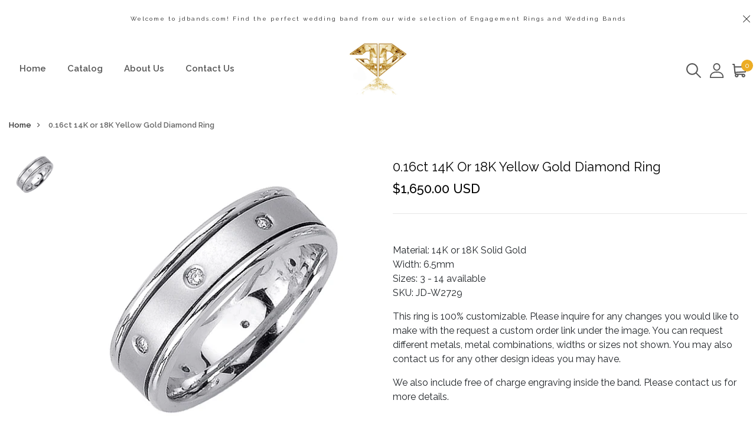

--- FILE ---
content_type: text/html; charset=utf-8
request_url: https://www.jdbands.com/products/0-16ct-14k-or-18k-yellow-gold-diamond-ring
body_size: 32129
content:
<!DOCTYPE html>
<!--[if IE 8]><html class="no-js lt-ie9" lang="en"> <![endif]-->
<!--[if IE 9 ]><html class="ie9 no-js"> <![endif]-->
<!--[if (gt IE 9)|!(IE)]><!--> <html class="no-js"> <!--<![endif]-->
<head>
<!-- "snippets/booster-seo.liquid" was not rendered, the associated app was uninstalled -->

  <!-- Basic page needs ================================================== -->
  <meta charset="utf-8">
  <meta http-equiv="X-UA-Compatible" content="IE=edge">

  <!-- Title and description ================================================== -->
  

  

  <!-- Helpers ================================================== -->
  <!-- /snippets/social-meta-tags.liquid -->



<link rel="shortcut icon" href="//www.jdbands.com/cdn/shop/t/46/assets/favicon.png?v=52178870926379626091661093788" type="image/png" />

<link rel="apple-touch-icon-precomposed" href="//www.jdbands.com/cdn/shop/t/46/assets/icon-for-mobile.png?v=64805683003888219701661093789" />
<link rel="apple-touch-icon-precomposed" sizes="57x57" href="//www.jdbands.com/cdn/shop/t/46/assets/icon-for-mobile_57x57.png?v=64805683003888219701661093789" />
<link rel="apple-touch-icon-precomposed" sizes="60x60" href="//www.jdbands.com/cdn/shop/t/46/assets/icon-for-mobile_60x60.png?v=64805683003888219701661093789" />
<link rel="apple-touch-icon-precomposed" sizes="72x72" href="//www.jdbands.com/cdn/shop/t/46/assets/icon-for-mobile_72x72.png?v=64805683003888219701661093789" />
<link rel="apple-touch-icon-precomposed" sizes="76x76" href="//www.jdbands.com/cdn/shop/t/46/assets/icon-for-mobile_76x76.png?v=64805683003888219701661093789" />
<link rel="apple-touch-icon-precomposed" sizes="114x114" href="//www.jdbands.com/cdn/shop/t/46/assets/icon-for-mobile_114x114.png?v=64805683003888219701661093789" />
<link rel="apple-touch-icon-precomposed" sizes="120x120" href="//www.jdbands.com/cdn/shop/t/46/assets/icon-for-mobile_120x120.png?v=64805683003888219701661093789" />
<link rel="apple-touch-icon-precomposed" sizes="144x144" href="//www.jdbands.com/cdn/shop/t/46/assets/icon-for-mobile_144x144.png?v=64805683003888219701661093789" />
<link rel="apple-touch-icon-precomposed" sizes="152x152" href="//www.jdbands.com/cdn/shop/t/46/assets/icon-for-mobile_152x152.png?v=64805683003888219701661093789" />



  <meta property="og:type" content="product">
  <meta property="og:title" content="0.16ct 14K or 18K Yellow Gold Diamond Ring">
  
  <meta property="og:image" content="http://www.jdbands.com/cdn/shop/products/W2729_grande.jpg?v=1652913125">
  <meta property="og:image:secure_url" content="https://www.jdbands.com/cdn/shop/products/W2729_grande.jpg?v=1652913125">
  
  <meta property="og:price:amount" content="1,650.00">
  <meta property="og:price:currency" content="USD">


  <meta property="og:description" content="  Material: 14K or 18K Solid Gold Width: 6.5mm Sizes: 3 - 14 available SKU: JD-W2729 This ring is 100% customizable. Please inquire for any changes you would like to make with the request a custom order link under the image. You can request different metals, metal combinations, widths or sizes not shown. You may also c">

  <meta property="og:url" content="https://www.jdbands.com/products/0-16ct-14k-or-18k-yellow-gold-diamond-ring">
  <meta property="og:site_name" content="JDbandsjewelry">





<meta name="twitter:card" content="summary">

  <meta name="twitter:title" content="0.16ct 14K or 18K Yellow Gold Diamond Ring">
  <meta name="twitter:description" content="  Material: 14K or 18K Solid Gold Width: 6.5mm Sizes: 3 - 14 available SKU: JD-W2729 This ring is 100% customizable. Please inquire for any changes you would like to make with the request a custom order link under the image. You can request different metals, metal combinations, widths or sizes not shown. You may also c">
  <meta name="twitter:image" content="https://www.jdbands.com/cdn/shop/products/W2729_medium.jpg?v=1652913125">
  <meta name="twitter:image:width" content="240">
  <meta name="twitter:image:height" content="240">


  <link rel="canonical" href="https://www.jdbands.com/products/0-16ct-14k-or-18k-yellow-gold-diamond-ring">
  <meta name="viewport" content="width=device-width,initial-scale=1">
  <meta name="theme-color" content="#7fc9c4">
  <link rel="icon" href="//www.jdbands.com/cdn/shop/t/46/assets/favicon.png?v=52178870926379626091661093788" type="image/png" sizes="16x16">

  <!-- font -->
  











<script type="text/javascript">
  WebFontConfig = {
    google: { families: [ 
      
        'Raleway:100,200,300,400,500,600,700,800,900'
	  
      
      
      	
      		,
      	      
        'Grand Hotel:100,200,300,400,500,600,700,800,900'
	  
      
      
      	
      		,
      	      
        'Amatic SC:100,200,300,400,500,600,700,800,900'
	  
      
    ] }
  };
  (function() {
    var wf = document.createElement('script');
    wf.src = ('https:' == document.location.protocol ? 'https' : 'http') +
      '://ajax.googleapis.com/ajax/libs/webfont/1/webfont.js';
    wf.type = 'text/javascript';
    wf.async = 'true';
    var s = document.getElementsByTagName('script')[0];
    s.parentNode.insertBefore(wf, s);
  })(); 
</script>

  <link href="https://fonts.googleapis.com/css?family=Roboto:300,300i,400,400i,500,500i,700,700i" rel="stylesheet">

  <!-- CSS ================================================== -->
  
  
  <link href="//www.jdbands.com/cdn/shop/t/46/assets/timber_2.scss.css?v=105315792365767174911716517327" rel="stylesheet" type="text/css" media="all" />
  

  <link href="//www.jdbands.com/cdn/shop/t/46/assets/bootstrap.min.css?v=121287910720252085271660732450" rel="stylesheet" type="text/css" media="all" />
    <link href="//www.jdbands.com/cdn/shop/t/46/assets/themify-icons.css?v=17828378678609318721660732454" rel="stylesheet" type="text/css" media="all" />
  <link href="//www.jdbands.com/cdn/shop/t/46/assets/font-awesome.min.css?v=21869632697367095781660732451" rel="stylesheet" type="text/css" media="all" />
  <link href="//www.jdbands.com/cdn/shop/t/46/assets/iconname.css?v=36392354935465493491660732452" rel="stylesheet" type="text/css" media="all" />
  <link href="//www.jdbands.com/cdn/shop/t/46/assets/slick.css?v=98340474046176884051660732454" rel="stylesheet" type="text/css" media="all" />
  <link href="//www.jdbands.com/cdn/shop/t/46/assets/slick-theme.css?v=26592591803375126621660732453" rel="stylesheet" type="text/css" media="all" />
  <link href="//www.jdbands.com/cdn/shop/t/46/assets/jquery.fancybox.min.css?v=55675584413537998841660732453" rel="stylesheet" type="text/css" media="all" />
  <link href="//www.jdbands.com/cdn/shop/t/46/assets/style-main.scss.css?v=47521727946928844741661102210" rel="stylesheet" type="text/css" media="all" />
  <link href="//www.jdbands.com/cdn/shop/t/46/assets/engo-customize.scss.css?v=132998552020986394151664731329" rel="stylesheet" type="text/css" media="all" />
   <link href="//www.jdbands.com/cdn/shop/t/46/assets/owl.carousel.min.css?v=70516089817612781961660732453" rel="stylesheet" type="text/css" media="all" />
  <link href="//www.jdbands.com/cdn/shop/t/46/assets/owl.theme.default.min.css?v=135046118358282713361660732453" rel="stylesheet" type="text/css" media="all" />
  

  <!-- Header hook for plugins ================================================== -->
  <script>window.performance && window.performance.mark && window.performance.mark('shopify.content_for_header.start');</script><meta name="google-site-verification" content="4Cpogo5sfeGYQr8prFI-lx4U3_Za4bFhJwfE-e36cDI">
<meta name="google-site-verification" content="l1DN87iFUZtWdUNYL0rCbz_Rb25FWfRpM3mKiyyBGac">
<meta id="shopify-digital-wallet" name="shopify-digital-wallet" content="/12577067/digital_wallets/dialog">
<meta name="shopify-checkout-api-token" content="4d03a92fcd9c163a4e3ee2fdfead6d5a">
<meta id="in-context-paypal-metadata" data-shop-id="12577067" data-venmo-supported="true" data-environment="production" data-locale="en_US" data-paypal-v4="true" data-currency="USD">
<link rel="alternate" type="application/json+oembed" href="https://www.jdbands.com/products/0-16ct-14k-or-18k-yellow-gold-diamond-ring.oembed">
<script async="async" src="/checkouts/internal/preloads.js?locale=en-US"></script>
<link rel="preconnect" href="https://shop.app" crossorigin="anonymous">
<script async="async" src="https://shop.app/checkouts/internal/preloads.js?locale=en-US&shop_id=12577067" crossorigin="anonymous"></script>
<script id="shopify-features" type="application/json">{"accessToken":"4d03a92fcd9c163a4e3ee2fdfead6d5a","betas":["rich-media-storefront-analytics"],"domain":"www.jdbands.com","predictiveSearch":true,"shopId":12577067,"locale":"en"}</script>
<script>var Shopify = Shopify || {};
Shopify.shop = "jdbands-2.myshopify.com";
Shopify.locale = "en";
Shopify.currency = {"active":"USD","rate":"1.0"};
Shopify.country = "US";
Shopify.theme = {"name":"Lartique home2","id":134678347999,"schema_name":"Lartique","schema_version":"1.0.1","theme_store_id":null,"role":"main"};
Shopify.theme.handle = "null";
Shopify.theme.style = {"id":null,"handle":null};
Shopify.cdnHost = "www.jdbands.com/cdn";
Shopify.routes = Shopify.routes || {};
Shopify.routes.root = "/";</script>
<script type="module">!function(o){(o.Shopify=o.Shopify||{}).modules=!0}(window);</script>
<script>!function(o){function n(){var o=[];function n(){o.push(Array.prototype.slice.apply(arguments))}return n.q=o,n}var t=o.Shopify=o.Shopify||{};t.loadFeatures=n(),t.autoloadFeatures=n()}(window);</script>
<script>
  window.ShopifyPay = window.ShopifyPay || {};
  window.ShopifyPay.apiHost = "shop.app\/pay";
  window.ShopifyPay.redirectState = null;
</script>
<script id="shop-js-analytics" type="application/json">{"pageType":"product"}</script>
<script defer="defer" async type="module" src="//www.jdbands.com/cdn/shopifycloud/shop-js/modules/v2/client.init-shop-cart-sync_DtuiiIyl.en.esm.js"></script>
<script defer="defer" async type="module" src="//www.jdbands.com/cdn/shopifycloud/shop-js/modules/v2/chunk.common_CUHEfi5Q.esm.js"></script>
<script type="module">
  await import("//www.jdbands.com/cdn/shopifycloud/shop-js/modules/v2/client.init-shop-cart-sync_DtuiiIyl.en.esm.js");
await import("//www.jdbands.com/cdn/shopifycloud/shop-js/modules/v2/chunk.common_CUHEfi5Q.esm.js");

  window.Shopify.SignInWithShop?.initShopCartSync?.({"fedCMEnabled":true,"windoidEnabled":true});

</script>
<script>
  window.Shopify = window.Shopify || {};
  if (!window.Shopify.featureAssets) window.Shopify.featureAssets = {};
  window.Shopify.featureAssets['shop-js'] = {"shop-cart-sync":["modules/v2/client.shop-cart-sync_DFoTY42P.en.esm.js","modules/v2/chunk.common_CUHEfi5Q.esm.js"],"init-fed-cm":["modules/v2/client.init-fed-cm_D2UNy1i2.en.esm.js","modules/v2/chunk.common_CUHEfi5Q.esm.js"],"init-shop-email-lookup-coordinator":["modules/v2/client.init-shop-email-lookup-coordinator_BQEe2rDt.en.esm.js","modules/v2/chunk.common_CUHEfi5Q.esm.js"],"shop-cash-offers":["modules/v2/client.shop-cash-offers_3CTtReFF.en.esm.js","modules/v2/chunk.common_CUHEfi5Q.esm.js","modules/v2/chunk.modal_BewljZkx.esm.js"],"shop-button":["modules/v2/client.shop-button_C6oxCjDL.en.esm.js","modules/v2/chunk.common_CUHEfi5Q.esm.js"],"init-windoid":["modules/v2/client.init-windoid_5pix8xhK.en.esm.js","modules/v2/chunk.common_CUHEfi5Q.esm.js"],"avatar":["modules/v2/client.avatar_BTnouDA3.en.esm.js"],"init-shop-cart-sync":["modules/v2/client.init-shop-cart-sync_DtuiiIyl.en.esm.js","modules/v2/chunk.common_CUHEfi5Q.esm.js"],"shop-toast-manager":["modules/v2/client.shop-toast-manager_BYv_8cH1.en.esm.js","modules/v2/chunk.common_CUHEfi5Q.esm.js"],"pay-button":["modules/v2/client.pay-button_FnF9EIkY.en.esm.js","modules/v2/chunk.common_CUHEfi5Q.esm.js"],"shop-login-button":["modules/v2/client.shop-login-button_CH1KUpOf.en.esm.js","modules/v2/chunk.common_CUHEfi5Q.esm.js","modules/v2/chunk.modal_BewljZkx.esm.js"],"init-customer-accounts-sign-up":["modules/v2/client.init-customer-accounts-sign-up_aj7QGgYS.en.esm.js","modules/v2/client.shop-login-button_CH1KUpOf.en.esm.js","modules/v2/chunk.common_CUHEfi5Q.esm.js","modules/v2/chunk.modal_BewljZkx.esm.js"],"init-shop-for-new-customer-accounts":["modules/v2/client.init-shop-for-new-customer-accounts_NbnYRf_7.en.esm.js","modules/v2/client.shop-login-button_CH1KUpOf.en.esm.js","modules/v2/chunk.common_CUHEfi5Q.esm.js","modules/v2/chunk.modal_BewljZkx.esm.js"],"init-customer-accounts":["modules/v2/client.init-customer-accounts_ppedhqCH.en.esm.js","modules/v2/client.shop-login-button_CH1KUpOf.en.esm.js","modules/v2/chunk.common_CUHEfi5Q.esm.js","modules/v2/chunk.modal_BewljZkx.esm.js"],"shop-follow-button":["modules/v2/client.shop-follow-button_CMIBBa6u.en.esm.js","modules/v2/chunk.common_CUHEfi5Q.esm.js","modules/v2/chunk.modal_BewljZkx.esm.js"],"lead-capture":["modules/v2/client.lead-capture_But0hIyf.en.esm.js","modules/v2/chunk.common_CUHEfi5Q.esm.js","modules/v2/chunk.modal_BewljZkx.esm.js"],"checkout-modal":["modules/v2/client.checkout-modal_BBxc70dQ.en.esm.js","modules/v2/chunk.common_CUHEfi5Q.esm.js","modules/v2/chunk.modal_BewljZkx.esm.js"],"shop-login":["modules/v2/client.shop-login_hM3Q17Kl.en.esm.js","modules/v2/chunk.common_CUHEfi5Q.esm.js","modules/v2/chunk.modal_BewljZkx.esm.js"],"payment-terms":["modules/v2/client.payment-terms_CAtGlQYS.en.esm.js","modules/v2/chunk.common_CUHEfi5Q.esm.js","modules/v2/chunk.modal_BewljZkx.esm.js"]};
</script>
<script>(function() {
  var isLoaded = false;
  function asyncLoad() {
    if (isLoaded) return;
    isLoaded = true;
    var urls = ["https:\/\/app.sixads.net\/sixads.js?shop=jdbands-2.myshopify.com","https:\/\/static.klaviyo.com\/onsite\/js\/RH3BUE\/klaviyo.js?company_id=RH3BUE\u0026shop=jdbands-2.myshopify.com"];
    for (var i = 0; i < urls.length; i++) {
      var s = document.createElement('script');
      s.type = 'text/javascript';
      s.async = true;
      s.src = urls[i];
      var x = document.getElementsByTagName('script')[0];
      x.parentNode.insertBefore(s, x);
    }
  };
  if(window.attachEvent) {
    window.attachEvent('onload', asyncLoad);
  } else {
    window.addEventListener('load', asyncLoad, false);
  }
})();</script>
<script id="__st">var __st={"a":12577067,"offset":-28800,"reqid":"4fd50bd9-e9b1-4564-bd98-a58c0485aba5-1767353680","pageurl":"www.jdbands.com\/products\/0-16ct-14k-or-18k-yellow-gold-diamond-ring","u":"9789f5a2935c","p":"product","rtyp":"product","rid":7721265660127};</script>
<script>window.ShopifyPaypalV4VisibilityTracking = true;</script>
<script id="captcha-bootstrap">!function(){'use strict';const t='contact',e='account',n='new_comment',o=[[t,t],['blogs',n],['comments',n],[t,'customer']],c=[[e,'customer_login'],[e,'guest_login'],[e,'recover_customer_password'],[e,'create_customer']],r=t=>t.map((([t,e])=>`form[action*='/${t}']:not([data-nocaptcha='true']) input[name='form_type'][value='${e}']`)).join(','),a=t=>()=>t?[...document.querySelectorAll(t)].map((t=>t.form)):[];function s(){const t=[...o],e=r(t);return a(e)}const i='password',u='form_key',d=['recaptcha-v3-token','g-recaptcha-response','h-captcha-response',i],f=()=>{try{return window.sessionStorage}catch{return}},m='__shopify_v',_=t=>t.elements[u];function p(t,e,n=!1){try{const o=window.sessionStorage,c=JSON.parse(o.getItem(e)),{data:r}=function(t){const{data:e,action:n}=t;return t[m]||n?{data:e,action:n}:{data:t,action:n}}(c);for(const[e,n]of Object.entries(r))t.elements[e]&&(t.elements[e].value=n);n&&o.removeItem(e)}catch(o){console.error('form repopulation failed',{error:o})}}const l='form_type',E='cptcha';function T(t){t.dataset[E]=!0}const w=window,h=w.document,L='Shopify',v='ce_forms',y='captcha';let A=!1;((t,e)=>{const n=(g='f06e6c50-85a8-45c8-87d0-21a2b65856fe',I='https://cdn.shopify.com/shopifycloud/storefront-forms-hcaptcha/ce_storefront_forms_captcha_hcaptcha.v1.5.2.iife.js',D={infoText:'Protected by hCaptcha',privacyText:'Privacy',termsText:'Terms'},(t,e,n)=>{const o=w[L][v],c=o.bindForm;if(c)return c(t,g,e,D).then(n);var r;o.q.push([[t,g,e,D],n]),r=I,A||(h.body.append(Object.assign(h.createElement('script'),{id:'captcha-provider',async:!0,src:r})),A=!0)});var g,I,D;w[L]=w[L]||{},w[L][v]=w[L][v]||{},w[L][v].q=[],w[L][y]=w[L][y]||{},w[L][y].protect=function(t,e){n(t,void 0,e),T(t)},Object.freeze(w[L][y]),function(t,e,n,w,h,L){const[v,y,A,g]=function(t,e,n){const i=e?o:[],u=t?c:[],d=[...i,...u],f=r(d),m=r(i),_=r(d.filter((([t,e])=>n.includes(e))));return[a(f),a(m),a(_),s()]}(w,h,L),I=t=>{const e=t.target;return e instanceof HTMLFormElement?e:e&&e.form},D=t=>v().includes(t);t.addEventListener('submit',(t=>{const e=I(t);if(!e)return;const n=D(e)&&!e.dataset.hcaptchaBound&&!e.dataset.recaptchaBound,o=_(e),c=g().includes(e)&&(!o||!o.value);(n||c)&&t.preventDefault(),c&&!n&&(function(t){try{if(!f())return;!function(t){const e=f();if(!e)return;const n=_(t);if(!n)return;const o=n.value;o&&e.removeItem(o)}(t);const e=Array.from(Array(32),(()=>Math.random().toString(36)[2])).join('');!function(t,e){_(t)||t.append(Object.assign(document.createElement('input'),{type:'hidden',name:u})),t.elements[u].value=e}(t,e),function(t,e){const n=f();if(!n)return;const o=[...t.querySelectorAll(`input[type='${i}']`)].map((({name:t})=>t)),c=[...d,...o],r={};for(const[a,s]of new FormData(t).entries())c.includes(a)||(r[a]=s);n.setItem(e,JSON.stringify({[m]:1,action:t.action,data:r}))}(t,e)}catch(e){console.error('failed to persist form',e)}}(e),e.submit())}));const S=(t,e)=>{t&&!t.dataset[E]&&(n(t,e.some((e=>e===t))),T(t))};for(const o of['focusin','change'])t.addEventListener(o,(t=>{const e=I(t);D(e)&&S(e,y())}));const B=e.get('form_key'),M=e.get(l),P=B&&M;t.addEventListener('DOMContentLoaded',(()=>{const t=y();if(P)for(const e of t)e.elements[l].value===M&&p(e,B);[...new Set([...A(),...v().filter((t=>'true'===t.dataset.shopifyCaptcha))])].forEach((e=>S(e,t)))}))}(h,new URLSearchParams(w.location.search),n,t,e,['guest_login'])})(!0,!0)}();</script>
<script integrity="sha256-4kQ18oKyAcykRKYeNunJcIwy7WH5gtpwJnB7kiuLZ1E=" data-source-attribution="shopify.loadfeatures" defer="defer" src="//www.jdbands.com/cdn/shopifycloud/storefront/assets/storefront/load_feature-a0a9edcb.js" crossorigin="anonymous"></script>
<script crossorigin="anonymous" defer="defer" src="//www.jdbands.com/cdn/shopifycloud/storefront/assets/shopify_pay/storefront-65b4c6d7.js?v=20250812"></script>
<script data-source-attribution="shopify.dynamic_checkout.dynamic.init">var Shopify=Shopify||{};Shopify.PaymentButton=Shopify.PaymentButton||{isStorefrontPortableWallets:!0,init:function(){window.Shopify.PaymentButton.init=function(){};var t=document.createElement("script");t.src="https://www.jdbands.com/cdn/shopifycloud/portable-wallets/latest/portable-wallets.en.js",t.type="module",document.head.appendChild(t)}};
</script>
<script data-source-attribution="shopify.dynamic_checkout.buyer_consent">
  function portableWalletsHideBuyerConsent(e){var t=document.getElementById("shopify-buyer-consent"),n=document.getElementById("shopify-subscription-policy-button");t&&n&&(t.classList.add("hidden"),t.setAttribute("aria-hidden","true"),n.removeEventListener("click",e))}function portableWalletsShowBuyerConsent(e){var t=document.getElementById("shopify-buyer-consent"),n=document.getElementById("shopify-subscription-policy-button");t&&n&&(t.classList.remove("hidden"),t.removeAttribute("aria-hidden"),n.addEventListener("click",e))}window.Shopify?.PaymentButton&&(window.Shopify.PaymentButton.hideBuyerConsent=portableWalletsHideBuyerConsent,window.Shopify.PaymentButton.showBuyerConsent=portableWalletsShowBuyerConsent);
</script>
<script data-source-attribution="shopify.dynamic_checkout.cart.bootstrap">document.addEventListener("DOMContentLoaded",(function(){function t(){return document.querySelector("shopify-accelerated-checkout-cart, shopify-accelerated-checkout")}if(t())Shopify.PaymentButton.init();else{new MutationObserver((function(e,n){t()&&(Shopify.PaymentButton.init(),n.disconnect())})).observe(document.body,{childList:!0,subtree:!0})}}));
</script>
<link id="shopify-accelerated-checkout-styles" rel="stylesheet" media="screen" href="https://www.jdbands.com/cdn/shopifycloud/portable-wallets/latest/accelerated-checkout-backwards-compat.css" crossorigin="anonymous">
<style id="shopify-accelerated-checkout-cart">
        #shopify-buyer-consent {
  margin-top: 1em;
  display: inline-block;
  width: 100%;
}

#shopify-buyer-consent.hidden {
  display: none;
}

#shopify-subscription-policy-button {
  background: none;
  border: none;
  padding: 0;
  text-decoration: underline;
  font-size: inherit;
  cursor: pointer;
}

#shopify-subscription-policy-button::before {
  box-shadow: none;
}

      </style>

<script>window.performance && window.performance.mark && window.performance.mark('shopify.content_for_header.end');</script>
  <!-- /snippets/oldIE-js.liquid -->


<!--[if lt IE 9]>
<script src="//cdnjs.cloudflare.com/ajax/libs/html5shiv/3.7.2/html5shiv.min.js" type="text/javascript"></script>
<script src="//www.jdbands.com/cdn/shop/t/46/assets/respond.min.js?3423" type="text/javascript"></script>
<link href="//www.jdbands.com/cdn/shop/t/46/assets/respond-proxy.html" id="respond-proxy" rel="respond-proxy" />
<link href="//www.jdbands.com/search?q=1565e70d541f96325f9c0a6f36a201ca" id="respond-redirect" rel="respond-redirect" />
<script src="//www.jdbands.com/search?q=1565e70d541f96325f9c0a6f36a201ca" type="text/javascript"></script>
<![endif]-->


  
  <script src="//www.jdbands.com/cdn/shop/t/46/assets/jquery-3.5.0.min.js?v=16874778797910128561660732452" type="text/javascript"></script>
  <script src="//www.jdbands.com/cdn/shopifycloud/storefront/assets/themes_support/api.jquery-7ab1a3a4.js" type="text/javascript"></script>
  <script src="//www.jdbands.com/cdn/shop/t/46/assets/modernizr-2.8.3.min.js?v=174727525422211915231660732453" type="text/javascript"></script>
  <script src="//www.jdbands.com/cdn/shopifycloud/storefront/assets/themes_support/option_selection-b017cd28.js" type="text/javascript"></script>


  <script>
    window.ajax_cart = true;
    window.money_format = '${{amount}} USD';
    window.shop_currency = 'USD';
    window.show_multiple_currencies = true;
    window.loading_url = "//www.jdbands.com/cdn/shop/t/46/assets/loader.gif?v=9076874988191347041660732453";
    window.use_color_swatch = true;
    window.product_image_resize = true;
    window.enable_sidebar_multiple_choice = true;

    window.file_url = "//www.jdbands.com/cdn/shop/files/?3423";
    window.asset_url = "";
    window.images_size = {
      is_crop: true,
      ratio_width : 1,
      ratio_height : 1,
    };
    window.inventory_text = {
      in_stock: "In Stock",
      many_in_stock: "Translation missing: en.products.product.many_in_stock",
      out_of_stock: "Out Of Stock",
      add_to_cart: "Add to Cart",
      sold_out: "Sold Out",
      unavailable: "Unavailable"
    };

    window.sidebar_toggle = {
      show_sidebar_toggle: "Translation missing: en.general.sidebar_toggle.show_sidebar_toggle",
      hide_sidebar_toggle: "Translation missing: en.general.sidebar_toggle.hide_sidebar_toggle"
    };

  </script>

  
  

  <!-- /snippets/social-meta-tags.liquid -->



<link rel="shortcut icon" href="//www.jdbands.com/cdn/shop/t/46/assets/favicon.png?v=52178870926379626091661093788" type="image/png" />

<link rel="apple-touch-icon-precomposed" href="//www.jdbands.com/cdn/shop/t/46/assets/icon-for-mobile.png?v=64805683003888219701661093789" />
<link rel="apple-touch-icon-precomposed" sizes="57x57" href="//www.jdbands.com/cdn/shop/t/46/assets/icon-for-mobile_57x57.png?v=64805683003888219701661093789" />
<link rel="apple-touch-icon-precomposed" sizes="60x60" href="//www.jdbands.com/cdn/shop/t/46/assets/icon-for-mobile_60x60.png?v=64805683003888219701661093789" />
<link rel="apple-touch-icon-precomposed" sizes="72x72" href="//www.jdbands.com/cdn/shop/t/46/assets/icon-for-mobile_72x72.png?v=64805683003888219701661093789" />
<link rel="apple-touch-icon-precomposed" sizes="76x76" href="//www.jdbands.com/cdn/shop/t/46/assets/icon-for-mobile_76x76.png?v=64805683003888219701661093789" />
<link rel="apple-touch-icon-precomposed" sizes="114x114" href="//www.jdbands.com/cdn/shop/t/46/assets/icon-for-mobile_114x114.png?v=64805683003888219701661093789" />
<link rel="apple-touch-icon-precomposed" sizes="120x120" href="//www.jdbands.com/cdn/shop/t/46/assets/icon-for-mobile_120x120.png?v=64805683003888219701661093789" />
<link rel="apple-touch-icon-precomposed" sizes="144x144" href="//www.jdbands.com/cdn/shop/t/46/assets/icon-for-mobile_144x144.png?v=64805683003888219701661093789" />
<link rel="apple-touch-icon-precomposed" sizes="152x152" href="//www.jdbands.com/cdn/shop/t/46/assets/icon-for-mobile_152x152.png?v=64805683003888219701661093789" />



  <meta property="og:type" content="product">
  <meta property="og:title" content="0.16ct 14K or 18K Yellow Gold Diamond Ring">
  
  <meta property="og:image" content="http://www.jdbands.com/cdn/shop/products/W2729_grande.jpg?v=1652913125">
  <meta property="og:image:secure_url" content="https://www.jdbands.com/cdn/shop/products/W2729_grande.jpg?v=1652913125">
  
  <meta property="og:price:amount" content="1,650.00">
  <meta property="og:price:currency" content="USD">


  <meta property="og:description" content="  Material: 14K or 18K Solid Gold Width: 6.5mm Sizes: 3 - 14 available SKU: JD-W2729 This ring is 100% customizable. Please inquire for any changes you would like to make with the request a custom order link under the image. You can request different metals, metal combinations, widths or sizes not shown. You may also c">

  <meta property="og:url" content="https://www.jdbands.com/products/0-16ct-14k-or-18k-yellow-gold-diamond-ring">
  <meta property="og:site_name" content="JDbandsjewelry">





<meta name="twitter:card" content="summary">

  <meta name="twitter:title" content="0.16ct 14K or 18K Yellow Gold Diamond Ring">
  <meta name="twitter:description" content="  Material: 14K or 18K Solid Gold Width: 6.5mm Sizes: 3 - 14 available SKU: JD-W2729 This ring is 100% customizable. Please inquire for any changes you would like to make with the request a custom order link under the image. You can request different metals, metal combinations, widths or sizes not shown. You may also c">
  <meta name="twitter:image" content="https://www.jdbands.com/cdn/shop/products/W2729_medium.jpg?v=1652913125">
  <meta name="twitter:image:width" content="240">
  <meta name="twitter:image:height" content="240">



<link href="https://monorail-edge.shopifysvc.com" rel="dns-prefetch">
<script>(function(){if ("sendBeacon" in navigator && "performance" in window) {try {var session_token_from_headers = performance.getEntriesByType('navigation')[0].serverTiming.find(x => x.name == '_s').description;} catch {var session_token_from_headers = undefined;}var session_cookie_matches = document.cookie.match(/_shopify_s=([^;]*)/);var session_token_from_cookie = session_cookie_matches && session_cookie_matches.length === 2 ? session_cookie_matches[1] : "";var session_token = session_token_from_headers || session_token_from_cookie || "";function handle_abandonment_event(e) {var entries = performance.getEntries().filter(function(entry) {return /monorail-edge.shopifysvc.com/.test(entry.name);});if (!window.abandonment_tracked && entries.length === 0) {window.abandonment_tracked = true;var currentMs = Date.now();var navigation_start = performance.timing.navigationStart;var payload = {shop_id: 12577067,url: window.location.href,navigation_start,duration: currentMs - navigation_start,session_token,page_type: "product"};window.navigator.sendBeacon("https://monorail-edge.shopifysvc.com/v1/produce", JSON.stringify({schema_id: "online_store_buyer_site_abandonment/1.1",payload: payload,metadata: {event_created_at_ms: currentMs,event_sent_at_ms: currentMs}}));}}window.addEventListener('pagehide', handle_abandonment_event);}}());</script>
<script id="web-pixels-manager-setup">(function e(e,d,r,n,o){if(void 0===o&&(o={}),!Boolean(null===(a=null===(i=window.Shopify)||void 0===i?void 0:i.analytics)||void 0===a?void 0:a.replayQueue)){var i,a;window.Shopify=window.Shopify||{};var t=window.Shopify;t.analytics=t.analytics||{};var s=t.analytics;s.replayQueue=[],s.publish=function(e,d,r){return s.replayQueue.push([e,d,r]),!0};try{self.performance.mark("wpm:start")}catch(e){}var l=function(){var e={modern:/Edge?\/(1{2}[4-9]|1[2-9]\d|[2-9]\d{2}|\d{4,})\.\d+(\.\d+|)|Firefox\/(1{2}[4-9]|1[2-9]\d|[2-9]\d{2}|\d{4,})\.\d+(\.\d+|)|Chrom(ium|e)\/(9{2}|\d{3,})\.\d+(\.\d+|)|(Maci|X1{2}).+ Version\/(15\.\d+|(1[6-9]|[2-9]\d|\d{3,})\.\d+)([,.]\d+|)( \(\w+\)|)( Mobile\/\w+|) Safari\/|Chrome.+OPR\/(9{2}|\d{3,})\.\d+\.\d+|(CPU[ +]OS|iPhone[ +]OS|CPU[ +]iPhone|CPU IPhone OS|CPU iPad OS)[ +]+(15[._]\d+|(1[6-9]|[2-9]\d|\d{3,})[._]\d+)([._]\d+|)|Android:?[ /-](13[3-9]|1[4-9]\d|[2-9]\d{2}|\d{4,})(\.\d+|)(\.\d+|)|Android.+Firefox\/(13[5-9]|1[4-9]\d|[2-9]\d{2}|\d{4,})\.\d+(\.\d+|)|Android.+Chrom(ium|e)\/(13[3-9]|1[4-9]\d|[2-9]\d{2}|\d{4,})\.\d+(\.\d+|)|SamsungBrowser\/([2-9]\d|\d{3,})\.\d+/,legacy:/Edge?\/(1[6-9]|[2-9]\d|\d{3,})\.\d+(\.\d+|)|Firefox\/(5[4-9]|[6-9]\d|\d{3,})\.\d+(\.\d+|)|Chrom(ium|e)\/(5[1-9]|[6-9]\d|\d{3,})\.\d+(\.\d+|)([\d.]+$|.*Safari\/(?![\d.]+ Edge\/[\d.]+$))|(Maci|X1{2}).+ Version\/(10\.\d+|(1[1-9]|[2-9]\d|\d{3,})\.\d+)([,.]\d+|)( \(\w+\)|)( Mobile\/\w+|) Safari\/|Chrome.+OPR\/(3[89]|[4-9]\d|\d{3,})\.\d+\.\d+|(CPU[ +]OS|iPhone[ +]OS|CPU[ +]iPhone|CPU IPhone OS|CPU iPad OS)[ +]+(10[._]\d+|(1[1-9]|[2-9]\d|\d{3,})[._]\d+)([._]\d+|)|Android:?[ /-](13[3-9]|1[4-9]\d|[2-9]\d{2}|\d{4,})(\.\d+|)(\.\d+|)|Mobile Safari.+OPR\/([89]\d|\d{3,})\.\d+\.\d+|Android.+Firefox\/(13[5-9]|1[4-9]\d|[2-9]\d{2}|\d{4,})\.\d+(\.\d+|)|Android.+Chrom(ium|e)\/(13[3-9]|1[4-9]\d|[2-9]\d{2}|\d{4,})\.\d+(\.\d+|)|Android.+(UC? ?Browser|UCWEB|U3)[ /]?(15\.([5-9]|\d{2,})|(1[6-9]|[2-9]\d|\d{3,})\.\d+)\.\d+|SamsungBrowser\/(5\.\d+|([6-9]|\d{2,})\.\d+)|Android.+MQ{2}Browser\/(14(\.(9|\d{2,})|)|(1[5-9]|[2-9]\d|\d{3,})(\.\d+|))(\.\d+|)|K[Aa][Ii]OS\/(3\.\d+|([4-9]|\d{2,})\.\d+)(\.\d+|)/},d=e.modern,r=e.legacy,n=navigator.userAgent;return n.match(d)?"modern":n.match(r)?"legacy":"unknown"}(),u="modern"===l?"modern":"legacy",c=(null!=n?n:{modern:"",legacy:""})[u],f=function(e){return[e.baseUrl,"/wpm","/b",e.hashVersion,"modern"===e.buildTarget?"m":"l",".js"].join("")}({baseUrl:d,hashVersion:r,buildTarget:u}),m=function(e){var d=e.version,r=e.bundleTarget,n=e.surface,o=e.pageUrl,i=e.monorailEndpoint;return{emit:function(e){var a=e.status,t=e.errorMsg,s=(new Date).getTime(),l=JSON.stringify({metadata:{event_sent_at_ms:s},events:[{schema_id:"web_pixels_manager_load/3.1",payload:{version:d,bundle_target:r,page_url:o,status:a,surface:n,error_msg:t},metadata:{event_created_at_ms:s}}]});if(!i)return console&&console.warn&&console.warn("[Web Pixels Manager] No Monorail endpoint provided, skipping logging."),!1;try{return self.navigator.sendBeacon.bind(self.navigator)(i,l)}catch(e){}var u=new XMLHttpRequest;try{return u.open("POST",i,!0),u.setRequestHeader("Content-Type","text/plain"),u.send(l),!0}catch(e){return console&&console.warn&&console.warn("[Web Pixels Manager] Got an unhandled error while logging to Monorail."),!1}}}}({version:r,bundleTarget:l,surface:e.surface,pageUrl:self.location.href,monorailEndpoint:e.monorailEndpoint});try{o.browserTarget=l,function(e){var d=e.src,r=e.async,n=void 0===r||r,o=e.onload,i=e.onerror,a=e.sri,t=e.scriptDataAttributes,s=void 0===t?{}:t,l=document.createElement("script"),u=document.querySelector("head"),c=document.querySelector("body");if(l.async=n,l.src=d,a&&(l.integrity=a,l.crossOrigin="anonymous"),s)for(var f in s)if(Object.prototype.hasOwnProperty.call(s,f))try{l.dataset[f]=s[f]}catch(e){}if(o&&l.addEventListener("load",o),i&&l.addEventListener("error",i),u)u.appendChild(l);else{if(!c)throw new Error("Did not find a head or body element to append the script");c.appendChild(l)}}({src:f,async:!0,onload:function(){if(!function(){var e,d;return Boolean(null===(d=null===(e=window.Shopify)||void 0===e?void 0:e.analytics)||void 0===d?void 0:d.initialized)}()){var d=window.webPixelsManager.init(e)||void 0;if(d){var r=window.Shopify.analytics;r.replayQueue.forEach((function(e){var r=e[0],n=e[1],o=e[2];d.publishCustomEvent(r,n,o)})),r.replayQueue=[],r.publish=d.publishCustomEvent,r.visitor=d.visitor,r.initialized=!0}}},onerror:function(){return m.emit({status:"failed",errorMsg:"".concat(f," has failed to load")})},sri:function(e){var d=/^sha384-[A-Za-z0-9+/=]+$/;return"string"==typeof e&&d.test(e)}(c)?c:"",scriptDataAttributes:o}),m.emit({status:"loading"})}catch(e){m.emit({status:"failed",errorMsg:(null==e?void 0:e.message)||"Unknown error"})}}})({shopId: 12577067,storefrontBaseUrl: "https://www.jdbands.com",extensionsBaseUrl: "https://extensions.shopifycdn.com/cdn/shopifycloud/web-pixels-manager",monorailEndpoint: "https://monorail-edge.shopifysvc.com/unstable/produce_batch",surface: "storefront-renderer",enabledBetaFlags: ["2dca8a86","a0d5f9d2"],webPixelsConfigList: [{"id":"543162591","configuration":"{\"config\":\"{\\\"pixel_id\\\":\\\"GT-NCL6KJ8\\\",\\\"target_country\\\":\\\"US\\\",\\\"gtag_events\\\":[{\\\"type\\\":\\\"purchase\\\",\\\"action_label\\\":\\\"MC-B93FGQQQHX\\\"},{\\\"type\\\":\\\"page_view\\\",\\\"action_label\\\":\\\"MC-B93FGQQQHX\\\"},{\\\"type\\\":\\\"view_item\\\",\\\"action_label\\\":\\\"MC-B93FGQQQHX\\\"}],\\\"enable_monitoring_mode\\\":false}\"}","eventPayloadVersion":"v1","runtimeContext":"OPEN","scriptVersion":"b2a88bafab3e21179ed38636efcd8a93","type":"APP","apiClientId":1780363,"privacyPurposes":[],"dataSharingAdjustments":{"protectedCustomerApprovalScopes":["read_customer_address","read_customer_email","read_customer_name","read_customer_personal_data","read_customer_phone"]}},{"id":"220168415","configuration":"{\"pixel_id\":\"1681893632137683\",\"pixel_type\":\"facebook_pixel\",\"metaapp_system_user_token\":\"-\"}","eventPayloadVersion":"v1","runtimeContext":"OPEN","scriptVersion":"ca16bc87fe92b6042fbaa3acc2fbdaa6","type":"APP","apiClientId":2329312,"privacyPurposes":["ANALYTICS","MARKETING","SALE_OF_DATA"],"dataSharingAdjustments":{"protectedCustomerApprovalScopes":["read_customer_address","read_customer_email","read_customer_name","read_customer_personal_data","read_customer_phone"]}},{"id":"60129503","eventPayloadVersion":"v1","runtimeContext":"LAX","scriptVersion":"1","type":"CUSTOM","privacyPurposes":["MARKETING"],"name":"Meta pixel (migrated)"},{"id":"65536223","eventPayloadVersion":"v1","runtimeContext":"LAX","scriptVersion":"1","type":"CUSTOM","privacyPurposes":["ANALYTICS"],"name":"Google Analytics tag (migrated)"},{"id":"shopify-app-pixel","configuration":"{}","eventPayloadVersion":"v1","runtimeContext":"STRICT","scriptVersion":"0450","apiClientId":"shopify-pixel","type":"APP","privacyPurposes":["ANALYTICS","MARKETING"]},{"id":"shopify-custom-pixel","eventPayloadVersion":"v1","runtimeContext":"LAX","scriptVersion":"0450","apiClientId":"shopify-pixel","type":"CUSTOM","privacyPurposes":["ANALYTICS","MARKETING"]}],isMerchantRequest: false,initData: {"shop":{"name":"JDbandsjewelry","paymentSettings":{"currencyCode":"USD"},"myshopifyDomain":"jdbands-2.myshopify.com","countryCode":"US","storefrontUrl":"https:\/\/www.jdbands.com"},"customer":null,"cart":null,"checkout":null,"productVariants":[{"price":{"amount":1650.0,"currencyCode":"USD"},"product":{"title":"0.16ct 14K or 18K Yellow Gold Diamond Ring","vendor":"JDBands","id":"7721265660127","untranslatedTitle":"0.16ct 14K or 18K Yellow Gold Diamond Ring","url":"\/products\/0-16ct-14k-or-18k-yellow-gold-diamond-ring","type":"Traditional Wedding Rings"},"id":"43046420512991","image":{"src":"\/\/www.jdbands.com\/cdn\/shop\/products\/W2729.jpg?v=1652913125"},"sku":null,"title":"3 \/ 14K","untranslatedTitle":"3 \/ 14K"},{"price":{"amount":1800.0,"currencyCode":"USD"},"product":{"title":"0.16ct 14K or 18K Yellow Gold Diamond Ring","vendor":"JDBands","id":"7721265660127","untranslatedTitle":"0.16ct 14K or 18K Yellow Gold Diamond Ring","url":"\/products\/0-16ct-14k-or-18k-yellow-gold-diamond-ring","type":"Traditional Wedding Rings"},"id":"43046420545759","image":{"src":"\/\/www.jdbands.com\/cdn\/shop\/products\/W2729.jpg?v=1652913125"},"sku":null,"title":"3 \/ 18K","untranslatedTitle":"3 \/ 18K"},{"price":{"amount":1650.0,"currencyCode":"USD"},"product":{"title":"0.16ct 14K or 18K Yellow Gold Diamond Ring","vendor":"JDBands","id":"7721265660127","untranslatedTitle":"0.16ct 14K or 18K Yellow Gold Diamond Ring","url":"\/products\/0-16ct-14k-or-18k-yellow-gold-diamond-ring","type":"Traditional Wedding Rings"},"id":"43046420578527","image":{"src":"\/\/www.jdbands.com\/cdn\/shop\/products\/W2729.jpg?v=1652913125"},"sku":null,"title":"3.25 \/ 14K","untranslatedTitle":"3.25 \/ 14K"},{"price":{"amount":1800.0,"currencyCode":"USD"},"product":{"title":"0.16ct 14K or 18K Yellow Gold Diamond Ring","vendor":"JDBands","id":"7721265660127","untranslatedTitle":"0.16ct 14K or 18K Yellow Gold Diamond Ring","url":"\/products\/0-16ct-14k-or-18k-yellow-gold-diamond-ring","type":"Traditional Wedding Rings"},"id":"43046420611295","image":{"src":"\/\/www.jdbands.com\/cdn\/shop\/products\/W2729.jpg?v=1652913125"},"sku":null,"title":"3.25 \/ 18K","untranslatedTitle":"3.25 \/ 18K"},{"price":{"amount":1650.0,"currencyCode":"USD"},"product":{"title":"0.16ct 14K or 18K Yellow Gold Diamond Ring","vendor":"JDBands","id":"7721265660127","untranslatedTitle":"0.16ct 14K or 18K Yellow Gold Diamond Ring","url":"\/products\/0-16ct-14k-or-18k-yellow-gold-diamond-ring","type":"Traditional Wedding Rings"},"id":"43046420644063","image":{"src":"\/\/www.jdbands.com\/cdn\/shop\/products\/W2729.jpg?v=1652913125"},"sku":null,"title":"3.5 \/ 14K","untranslatedTitle":"3.5 \/ 14K"},{"price":{"amount":1800.0,"currencyCode":"USD"},"product":{"title":"0.16ct 14K or 18K Yellow Gold Diamond Ring","vendor":"JDBands","id":"7721265660127","untranslatedTitle":"0.16ct 14K or 18K Yellow Gold Diamond Ring","url":"\/products\/0-16ct-14k-or-18k-yellow-gold-diamond-ring","type":"Traditional Wedding Rings"},"id":"43046420676831","image":{"src":"\/\/www.jdbands.com\/cdn\/shop\/products\/W2729.jpg?v=1652913125"},"sku":null,"title":"3.5 \/ 18K","untranslatedTitle":"3.5 \/ 18K"},{"price":{"amount":1650.0,"currencyCode":"USD"},"product":{"title":"0.16ct 14K or 18K Yellow Gold Diamond Ring","vendor":"JDBands","id":"7721265660127","untranslatedTitle":"0.16ct 14K or 18K Yellow Gold Diamond Ring","url":"\/products\/0-16ct-14k-or-18k-yellow-gold-diamond-ring","type":"Traditional Wedding Rings"},"id":"43046420709599","image":{"src":"\/\/www.jdbands.com\/cdn\/shop\/products\/W2729.jpg?v=1652913125"},"sku":null,"title":"3.75 \/ 14K","untranslatedTitle":"3.75 \/ 14K"},{"price":{"amount":1800.0,"currencyCode":"USD"},"product":{"title":"0.16ct 14K or 18K Yellow Gold Diamond Ring","vendor":"JDBands","id":"7721265660127","untranslatedTitle":"0.16ct 14K or 18K Yellow Gold Diamond Ring","url":"\/products\/0-16ct-14k-or-18k-yellow-gold-diamond-ring","type":"Traditional Wedding Rings"},"id":"43046420742367","image":{"src":"\/\/www.jdbands.com\/cdn\/shop\/products\/W2729.jpg?v=1652913125"},"sku":null,"title":"3.75 \/ 18K","untranslatedTitle":"3.75 \/ 18K"},{"price":{"amount":1650.0,"currencyCode":"USD"},"product":{"title":"0.16ct 14K or 18K Yellow Gold Diamond Ring","vendor":"JDBands","id":"7721265660127","untranslatedTitle":"0.16ct 14K or 18K Yellow Gold Diamond Ring","url":"\/products\/0-16ct-14k-or-18k-yellow-gold-diamond-ring","type":"Traditional Wedding Rings"},"id":"43046420775135","image":{"src":"\/\/www.jdbands.com\/cdn\/shop\/products\/W2729.jpg?v=1652913125"},"sku":null,"title":"4 \/ 14K","untranslatedTitle":"4 \/ 14K"},{"price":{"amount":1800.0,"currencyCode":"USD"},"product":{"title":"0.16ct 14K or 18K Yellow Gold Diamond Ring","vendor":"JDBands","id":"7721265660127","untranslatedTitle":"0.16ct 14K or 18K Yellow Gold Diamond Ring","url":"\/products\/0-16ct-14k-or-18k-yellow-gold-diamond-ring","type":"Traditional Wedding Rings"},"id":"43046420807903","image":{"src":"\/\/www.jdbands.com\/cdn\/shop\/products\/W2729.jpg?v=1652913125"},"sku":null,"title":"4 \/ 18K","untranslatedTitle":"4 \/ 18K"},{"price":{"amount":1650.0,"currencyCode":"USD"},"product":{"title":"0.16ct 14K or 18K Yellow Gold Diamond Ring","vendor":"JDBands","id":"7721265660127","untranslatedTitle":"0.16ct 14K or 18K Yellow Gold Diamond Ring","url":"\/products\/0-16ct-14k-or-18k-yellow-gold-diamond-ring","type":"Traditional Wedding Rings"},"id":"43046420840671","image":{"src":"\/\/www.jdbands.com\/cdn\/shop\/products\/W2729.jpg?v=1652913125"},"sku":null,"title":"4.25 \/ 14K","untranslatedTitle":"4.25 \/ 14K"},{"price":{"amount":1800.0,"currencyCode":"USD"},"product":{"title":"0.16ct 14K or 18K Yellow Gold Diamond Ring","vendor":"JDBands","id":"7721265660127","untranslatedTitle":"0.16ct 14K or 18K Yellow Gold Diamond Ring","url":"\/products\/0-16ct-14k-or-18k-yellow-gold-diamond-ring","type":"Traditional Wedding Rings"},"id":"43046420873439","image":{"src":"\/\/www.jdbands.com\/cdn\/shop\/products\/W2729.jpg?v=1652913125"},"sku":null,"title":"4.25 \/ 18K","untranslatedTitle":"4.25 \/ 18K"},{"price":{"amount":1650.0,"currencyCode":"USD"},"product":{"title":"0.16ct 14K or 18K Yellow Gold Diamond Ring","vendor":"JDBands","id":"7721265660127","untranslatedTitle":"0.16ct 14K or 18K Yellow Gold Diamond Ring","url":"\/products\/0-16ct-14k-or-18k-yellow-gold-diamond-ring","type":"Traditional Wedding Rings"},"id":"43046420938975","image":{"src":"\/\/www.jdbands.com\/cdn\/shop\/products\/W2729.jpg?v=1652913125"},"sku":null,"title":"4.5 \/ 14K","untranslatedTitle":"4.5 \/ 14K"},{"price":{"amount":1800.0,"currencyCode":"USD"},"product":{"title":"0.16ct 14K or 18K Yellow Gold Diamond Ring","vendor":"JDBands","id":"7721265660127","untranslatedTitle":"0.16ct 14K or 18K Yellow Gold Diamond Ring","url":"\/products\/0-16ct-14k-or-18k-yellow-gold-diamond-ring","type":"Traditional Wedding Rings"},"id":"43046420971743","image":{"src":"\/\/www.jdbands.com\/cdn\/shop\/products\/W2729.jpg?v=1652913125"},"sku":null,"title":"4.5 \/ 18K","untranslatedTitle":"4.5 \/ 18K"},{"price":{"amount":1650.0,"currencyCode":"USD"},"product":{"title":"0.16ct 14K or 18K Yellow Gold Diamond Ring","vendor":"JDBands","id":"7721265660127","untranslatedTitle":"0.16ct 14K or 18K Yellow Gold Diamond Ring","url":"\/products\/0-16ct-14k-or-18k-yellow-gold-diamond-ring","type":"Traditional Wedding Rings"},"id":"43046421004511","image":{"src":"\/\/www.jdbands.com\/cdn\/shop\/products\/W2729.jpg?v=1652913125"},"sku":null,"title":"4.75 \/ 14K","untranslatedTitle":"4.75 \/ 14K"},{"price":{"amount":1800.0,"currencyCode":"USD"},"product":{"title":"0.16ct 14K or 18K Yellow Gold Diamond Ring","vendor":"JDBands","id":"7721265660127","untranslatedTitle":"0.16ct 14K or 18K Yellow Gold Diamond Ring","url":"\/products\/0-16ct-14k-or-18k-yellow-gold-diamond-ring","type":"Traditional Wedding Rings"},"id":"43046421037279","image":{"src":"\/\/www.jdbands.com\/cdn\/shop\/products\/W2729.jpg?v=1652913125"},"sku":null,"title":"4.75 \/ 18K","untranslatedTitle":"4.75 \/ 18K"},{"price":{"amount":1650.0,"currencyCode":"USD"},"product":{"title":"0.16ct 14K or 18K Yellow Gold Diamond Ring","vendor":"JDBands","id":"7721265660127","untranslatedTitle":"0.16ct 14K or 18K Yellow Gold Diamond Ring","url":"\/products\/0-16ct-14k-or-18k-yellow-gold-diamond-ring","type":"Traditional Wedding Rings"},"id":"43046421070047","image":{"src":"\/\/www.jdbands.com\/cdn\/shop\/products\/W2729.jpg?v=1652913125"},"sku":null,"title":"5 \/ 14K","untranslatedTitle":"5 \/ 14K"},{"price":{"amount":1800.0,"currencyCode":"USD"},"product":{"title":"0.16ct 14K or 18K Yellow Gold Diamond Ring","vendor":"JDBands","id":"7721265660127","untranslatedTitle":"0.16ct 14K or 18K Yellow Gold Diamond Ring","url":"\/products\/0-16ct-14k-or-18k-yellow-gold-diamond-ring","type":"Traditional Wedding Rings"},"id":"43046421102815","image":{"src":"\/\/www.jdbands.com\/cdn\/shop\/products\/W2729.jpg?v=1652913125"},"sku":null,"title":"5 \/ 18K","untranslatedTitle":"5 \/ 18K"},{"price":{"amount":1650.0,"currencyCode":"USD"},"product":{"title":"0.16ct 14K or 18K Yellow Gold Diamond Ring","vendor":"JDBands","id":"7721265660127","untranslatedTitle":"0.16ct 14K or 18K Yellow Gold Diamond Ring","url":"\/products\/0-16ct-14k-or-18k-yellow-gold-diamond-ring","type":"Traditional Wedding Rings"},"id":"43046421135583","image":{"src":"\/\/www.jdbands.com\/cdn\/shop\/products\/W2729.jpg?v=1652913125"},"sku":null,"title":"5.25 \/ 14K","untranslatedTitle":"5.25 \/ 14K"},{"price":{"amount":1800.0,"currencyCode":"USD"},"product":{"title":"0.16ct 14K or 18K Yellow Gold Diamond Ring","vendor":"JDBands","id":"7721265660127","untranslatedTitle":"0.16ct 14K or 18K Yellow Gold Diamond Ring","url":"\/products\/0-16ct-14k-or-18k-yellow-gold-diamond-ring","type":"Traditional Wedding Rings"},"id":"43046421168351","image":{"src":"\/\/www.jdbands.com\/cdn\/shop\/products\/W2729.jpg?v=1652913125"},"sku":null,"title":"5.25 \/ 18K","untranslatedTitle":"5.25 \/ 18K"},{"price":{"amount":1650.0,"currencyCode":"USD"},"product":{"title":"0.16ct 14K or 18K Yellow Gold Diamond Ring","vendor":"JDBands","id":"7721265660127","untranslatedTitle":"0.16ct 14K or 18K Yellow Gold Diamond Ring","url":"\/products\/0-16ct-14k-or-18k-yellow-gold-diamond-ring","type":"Traditional Wedding Rings"},"id":"43046421201119","image":{"src":"\/\/www.jdbands.com\/cdn\/shop\/products\/W2729.jpg?v=1652913125"},"sku":null,"title":"5.5 \/ 14K","untranslatedTitle":"5.5 \/ 14K"},{"price":{"amount":1800.0,"currencyCode":"USD"},"product":{"title":"0.16ct 14K or 18K Yellow Gold Diamond Ring","vendor":"JDBands","id":"7721265660127","untranslatedTitle":"0.16ct 14K or 18K Yellow Gold Diamond Ring","url":"\/products\/0-16ct-14k-or-18k-yellow-gold-diamond-ring","type":"Traditional Wedding Rings"},"id":"43046421233887","image":{"src":"\/\/www.jdbands.com\/cdn\/shop\/products\/W2729.jpg?v=1652913125"},"sku":null,"title":"5.5 \/ 18K","untranslatedTitle":"5.5 \/ 18K"},{"price":{"amount":1650.0,"currencyCode":"USD"},"product":{"title":"0.16ct 14K or 18K Yellow Gold Diamond Ring","vendor":"JDBands","id":"7721265660127","untranslatedTitle":"0.16ct 14K or 18K Yellow Gold Diamond Ring","url":"\/products\/0-16ct-14k-or-18k-yellow-gold-diamond-ring","type":"Traditional Wedding Rings"},"id":"43046421266655","image":{"src":"\/\/www.jdbands.com\/cdn\/shop\/products\/W2729.jpg?v=1652913125"},"sku":null,"title":"5.75 \/ 14K","untranslatedTitle":"5.75 \/ 14K"},{"price":{"amount":1800.0,"currencyCode":"USD"},"product":{"title":"0.16ct 14K or 18K Yellow Gold Diamond Ring","vendor":"JDBands","id":"7721265660127","untranslatedTitle":"0.16ct 14K or 18K Yellow Gold Diamond Ring","url":"\/products\/0-16ct-14k-or-18k-yellow-gold-diamond-ring","type":"Traditional Wedding Rings"},"id":"43046421299423","image":{"src":"\/\/www.jdbands.com\/cdn\/shop\/products\/W2729.jpg?v=1652913125"},"sku":null,"title":"5.75 \/ 18K","untranslatedTitle":"5.75 \/ 18K"},{"price":{"amount":1650.0,"currencyCode":"USD"},"product":{"title":"0.16ct 14K or 18K Yellow Gold Diamond Ring","vendor":"JDBands","id":"7721265660127","untranslatedTitle":"0.16ct 14K or 18K Yellow Gold Diamond Ring","url":"\/products\/0-16ct-14k-or-18k-yellow-gold-diamond-ring","type":"Traditional Wedding Rings"},"id":"43046421332191","image":{"src":"\/\/www.jdbands.com\/cdn\/shop\/products\/W2729.jpg?v=1652913125"},"sku":null,"title":"6 \/ 14K","untranslatedTitle":"6 \/ 14K"},{"price":{"amount":1800.0,"currencyCode":"USD"},"product":{"title":"0.16ct 14K or 18K Yellow Gold Diamond Ring","vendor":"JDBands","id":"7721265660127","untranslatedTitle":"0.16ct 14K or 18K Yellow Gold Diamond Ring","url":"\/products\/0-16ct-14k-or-18k-yellow-gold-diamond-ring","type":"Traditional Wedding Rings"},"id":"43046421364959","image":{"src":"\/\/www.jdbands.com\/cdn\/shop\/products\/W2729.jpg?v=1652913125"},"sku":null,"title":"6 \/ 18K","untranslatedTitle":"6 \/ 18K"},{"price":{"amount":1650.0,"currencyCode":"USD"},"product":{"title":"0.16ct 14K or 18K Yellow Gold Diamond Ring","vendor":"JDBands","id":"7721265660127","untranslatedTitle":"0.16ct 14K or 18K Yellow Gold Diamond Ring","url":"\/products\/0-16ct-14k-or-18k-yellow-gold-diamond-ring","type":"Traditional Wedding Rings"},"id":"43046421397727","image":{"src":"\/\/www.jdbands.com\/cdn\/shop\/products\/W2729.jpg?v=1652913125"},"sku":null,"title":"6.25 \/ 14K","untranslatedTitle":"6.25 \/ 14K"},{"price":{"amount":1800.0,"currencyCode":"USD"},"product":{"title":"0.16ct 14K or 18K Yellow Gold Diamond Ring","vendor":"JDBands","id":"7721265660127","untranslatedTitle":"0.16ct 14K or 18K Yellow Gold Diamond Ring","url":"\/products\/0-16ct-14k-or-18k-yellow-gold-diamond-ring","type":"Traditional Wedding Rings"},"id":"43046421430495","image":{"src":"\/\/www.jdbands.com\/cdn\/shop\/products\/W2729.jpg?v=1652913125"},"sku":null,"title":"6.25 \/ 18K","untranslatedTitle":"6.25 \/ 18K"},{"price":{"amount":1650.0,"currencyCode":"USD"},"product":{"title":"0.16ct 14K or 18K Yellow Gold Diamond Ring","vendor":"JDBands","id":"7721265660127","untranslatedTitle":"0.16ct 14K or 18K Yellow Gold Diamond Ring","url":"\/products\/0-16ct-14k-or-18k-yellow-gold-diamond-ring","type":"Traditional Wedding Rings"},"id":"43046421463263","image":{"src":"\/\/www.jdbands.com\/cdn\/shop\/products\/W2729.jpg?v=1652913125"},"sku":null,"title":"6.5 \/ 14K","untranslatedTitle":"6.5 \/ 14K"},{"price":{"amount":1800.0,"currencyCode":"USD"},"product":{"title":"0.16ct 14K or 18K Yellow Gold Diamond Ring","vendor":"JDBands","id":"7721265660127","untranslatedTitle":"0.16ct 14K or 18K Yellow Gold Diamond Ring","url":"\/products\/0-16ct-14k-or-18k-yellow-gold-diamond-ring","type":"Traditional Wedding Rings"},"id":"43046421496031","image":{"src":"\/\/www.jdbands.com\/cdn\/shop\/products\/W2729.jpg?v=1652913125"},"sku":null,"title":"6.5 \/ 18K","untranslatedTitle":"6.5 \/ 18K"},{"price":{"amount":1650.0,"currencyCode":"USD"},"product":{"title":"0.16ct 14K or 18K Yellow Gold Diamond Ring","vendor":"JDBands","id":"7721265660127","untranslatedTitle":"0.16ct 14K or 18K Yellow Gold Diamond Ring","url":"\/products\/0-16ct-14k-or-18k-yellow-gold-diamond-ring","type":"Traditional Wedding Rings"},"id":"43046421528799","image":{"src":"\/\/www.jdbands.com\/cdn\/shop\/products\/W2729.jpg?v=1652913125"},"sku":null,"title":"6.75 \/ 14K","untranslatedTitle":"6.75 \/ 14K"},{"price":{"amount":1800.0,"currencyCode":"USD"},"product":{"title":"0.16ct 14K or 18K Yellow Gold Diamond Ring","vendor":"JDBands","id":"7721265660127","untranslatedTitle":"0.16ct 14K or 18K Yellow Gold Diamond Ring","url":"\/products\/0-16ct-14k-or-18k-yellow-gold-diamond-ring","type":"Traditional Wedding Rings"},"id":"43046421561567","image":{"src":"\/\/www.jdbands.com\/cdn\/shop\/products\/W2729.jpg?v=1652913125"},"sku":null,"title":"6.75 \/ 18K","untranslatedTitle":"6.75 \/ 18K"},{"price":{"amount":1650.0,"currencyCode":"USD"},"product":{"title":"0.16ct 14K or 18K Yellow Gold Diamond Ring","vendor":"JDBands","id":"7721265660127","untranslatedTitle":"0.16ct 14K or 18K Yellow Gold Diamond Ring","url":"\/products\/0-16ct-14k-or-18k-yellow-gold-diamond-ring","type":"Traditional Wedding Rings"},"id":"43046421594335","image":{"src":"\/\/www.jdbands.com\/cdn\/shop\/products\/W2729.jpg?v=1652913125"},"sku":null,"title":"7 \/ 14K","untranslatedTitle":"7 \/ 14K"},{"price":{"amount":1800.0,"currencyCode":"USD"},"product":{"title":"0.16ct 14K or 18K Yellow Gold Diamond Ring","vendor":"JDBands","id":"7721265660127","untranslatedTitle":"0.16ct 14K or 18K Yellow Gold Diamond Ring","url":"\/products\/0-16ct-14k-or-18k-yellow-gold-diamond-ring","type":"Traditional Wedding Rings"},"id":"43046421627103","image":{"src":"\/\/www.jdbands.com\/cdn\/shop\/products\/W2729.jpg?v=1652913125"},"sku":null,"title":"7 \/ 18K","untranslatedTitle":"7 \/ 18K"},{"price":{"amount":1650.0,"currencyCode":"USD"},"product":{"title":"0.16ct 14K or 18K Yellow Gold Diamond Ring","vendor":"JDBands","id":"7721265660127","untranslatedTitle":"0.16ct 14K or 18K Yellow Gold Diamond Ring","url":"\/products\/0-16ct-14k-or-18k-yellow-gold-diamond-ring","type":"Traditional Wedding Rings"},"id":"43046421659871","image":{"src":"\/\/www.jdbands.com\/cdn\/shop\/products\/W2729.jpg?v=1652913125"},"sku":null,"title":"7.25 \/ 14K","untranslatedTitle":"7.25 \/ 14K"},{"price":{"amount":1800.0,"currencyCode":"USD"},"product":{"title":"0.16ct 14K or 18K Yellow Gold Diamond Ring","vendor":"JDBands","id":"7721265660127","untranslatedTitle":"0.16ct 14K or 18K Yellow Gold Diamond Ring","url":"\/products\/0-16ct-14k-or-18k-yellow-gold-diamond-ring","type":"Traditional Wedding Rings"},"id":"43046421758175","image":{"src":"\/\/www.jdbands.com\/cdn\/shop\/products\/W2729.jpg?v=1652913125"},"sku":null,"title":"7.25 \/ 18K","untranslatedTitle":"7.25 \/ 18K"},{"price":{"amount":1650.0,"currencyCode":"USD"},"product":{"title":"0.16ct 14K or 18K Yellow Gold Diamond Ring","vendor":"JDBands","id":"7721265660127","untranslatedTitle":"0.16ct 14K or 18K Yellow Gold Diamond Ring","url":"\/products\/0-16ct-14k-or-18k-yellow-gold-diamond-ring","type":"Traditional Wedding Rings"},"id":"43046421823711","image":{"src":"\/\/www.jdbands.com\/cdn\/shop\/products\/W2729.jpg?v=1652913125"},"sku":null,"title":"7.5 \/ 14K","untranslatedTitle":"7.5 \/ 14K"},{"price":{"amount":1800.0,"currencyCode":"USD"},"product":{"title":"0.16ct 14K or 18K Yellow Gold Diamond Ring","vendor":"JDBands","id":"7721265660127","untranslatedTitle":"0.16ct 14K or 18K Yellow Gold Diamond Ring","url":"\/products\/0-16ct-14k-or-18k-yellow-gold-diamond-ring","type":"Traditional Wedding Rings"},"id":"43046421922015","image":{"src":"\/\/www.jdbands.com\/cdn\/shop\/products\/W2729.jpg?v=1652913125"},"sku":null,"title":"7.5 \/ 18K","untranslatedTitle":"7.5 \/ 18K"},{"price":{"amount":1650.0,"currencyCode":"USD"},"product":{"title":"0.16ct 14K or 18K Yellow Gold Diamond Ring","vendor":"JDBands","id":"7721265660127","untranslatedTitle":"0.16ct 14K or 18K Yellow Gold Diamond Ring","url":"\/products\/0-16ct-14k-or-18k-yellow-gold-diamond-ring","type":"Traditional Wedding Rings"},"id":"43046421987551","image":{"src":"\/\/www.jdbands.com\/cdn\/shop\/products\/W2729.jpg?v=1652913125"},"sku":null,"title":"7.75 \/ 14K","untranslatedTitle":"7.75 \/ 14K"},{"price":{"amount":1800.0,"currencyCode":"USD"},"product":{"title":"0.16ct 14K or 18K Yellow Gold Diamond Ring","vendor":"JDBands","id":"7721265660127","untranslatedTitle":"0.16ct 14K or 18K Yellow Gold Diamond Ring","url":"\/products\/0-16ct-14k-or-18k-yellow-gold-diamond-ring","type":"Traditional Wedding Rings"},"id":"43046422085855","image":{"src":"\/\/www.jdbands.com\/cdn\/shop\/products\/W2729.jpg?v=1652913125"},"sku":null,"title":"7.75 \/ 18K","untranslatedTitle":"7.75 \/ 18K"},{"price":{"amount":1650.0,"currencyCode":"USD"},"product":{"title":"0.16ct 14K or 18K Yellow Gold Diamond Ring","vendor":"JDBands","id":"7721265660127","untranslatedTitle":"0.16ct 14K or 18K Yellow Gold Diamond Ring","url":"\/products\/0-16ct-14k-or-18k-yellow-gold-diamond-ring","type":"Traditional Wedding Rings"},"id":"43046422151391","image":{"src":"\/\/www.jdbands.com\/cdn\/shop\/products\/W2729.jpg?v=1652913125"},"sku":null,"title":"8 \/ 14K","untranslatedTitle":"8 \/ 14K"},{"price":{"amount":1800.0,"currencyCode":"USD"},"product":{"title":"0.16ct 14K or 18K Yellow Gold Diamond Ring","vendor":"JDBands","id":"7721265660127","untranslatedTitle":"0.16ct 14K or 18K Yellow Gold Diamond Ring","url":"\/products\/0-16ct-14k-or-18k-yellow-gold-diamond-ring","type":"Traditional Wedding Rings"},"id":"43046422216927","image":{"src":"\/\/www.jdbands.com\/cdn\/shop\/products\/W2729.jpg?v=1652913125"},"sku":null,"title":"8 \/ 18K","untranslatedTitle":"8 \/ 18K"},{"price":{"amount":1650.0,"currencyCode":"USD"},"product":{"title":"0.16ct 14K or 18K Yellow Gold Diamond Ring","vendor":"JDBands","id":"7721265660127","untranslatedTitle":"0.16ct 14K or 18K Yellow Gold Diamond Ring","url":"\/products\/0-16ct-14k-or-18k-yellow-gold-diamond-ring","type":"Traditional Wedding Rings"},"id":"43046422315231","image":{"src":"\/\/www.jdbands.com\/cdn\/shop\/products\/W2729.jpg?v=1652913125"},"sku":null,"title":"8.25 \/ 14K","untranslatedTitle":"8.25 \/ 14K"},{"price":{"amount":1800.0,"currencyCode":"USD"},"product":{"title":"0.16ct 14K or 18K Yellow Gold Diamond Ring","vendor":"JDBands","id":"7721265660127","untranslatedTitle":"0.16ct 14K or 18K Yellow Gold Diamond Ring","url":"\/products\/0-16ct-14k-or-18k-yellow-gold-diamond-ring","type":"Traditional Wedding Rings"},"id":"43046422380767","image":{"src":"\/\/www.jdbands.com\/cdn\/shop\/products\/W2729.jpg?v=1652913125"},"sku":null,"title":"8.25 \/ 18K","untranslatedTitle":"8.25 \/ 18K"},{"price":{"amount":1650.0,"currencyCode":"USD"},"product":{"title":"0.16ct 14K or 18K Yellow Gold Diamond Ring","vendor":"JDBands","id":"7721265660127","untranslatedTitle":"0.16ct 14K or 18K Yellow Gold Diamond Ring","url":"\/products\/0-16ct-14k-or-18k-yellow-gold-diamond-ring","type":"Traditional Wedding Rings"},"id":"43046422446303","image":{"src":"\/\/www.jdbands.com\/cdn\/shop\/products\/W2729.jpg?v=1652913125"},"sku":null,"title":"8.5 \/ 14K","untranslatedTitle":"8.5 \/ 14K"},{"price":{"amount":1800.0,"currencyCode":"USD"},"product":{"title":"0.16ct 14K or 18K Yellow Gold Diamond Ring","vendor":"JDBands","id":"7721265660127","untranslatedTitle":"0.16ct 14K or 18K Yellow Gold Diamond Ring","url":"\/products\/0-16ct-14k-or-18k-yellow-gold-diamond-ring","type":"Traditional Wedding Rings"},"id":"43046422511839","image":{"src":"\/\/www.jdbands.com\/cdn\/shop\/products\/W2729.jpg?v=1652913125"},"sku":null,"title":"8.5 \/ 18K","untranslatedTitle":"8.5 \/ 18K"},{"price":{"amount":1650.0,"currencyCode":"USD"},"product":{"title":"0.16ct 14K or 18K Yellow Gold Diamond Ring","vendor":"JDBands","id":"7721265660127","untranslatedTitle":"0.16ct 14K or 18K Yellow Gold Diamond Ring","url":"\/products\/0-16ct-14k-or-18k-yellow-gold-diamond-ring","type":"Traditional Wedding Rings"},"id":"43046422544607","image":{"src":"\/\/www.jdbands.com\/cdn\/shop\/products\/W2729.jpg?v=1652913125"},"sku":null,"title":"8.75 \/ 14K","untranslatedTitle":"8.75 \/ 14K"},{"price":{"amount":1800.0,"currencyCode":"USD"},"product":{"title":"0.16ct 14K or 18K Yellow Gold Diamond Ring","vendor":"JDBands","id":"7721265660127","untranslatedTitle":"0.16ct 14K or 18K Yellow Gold Diamond Ring","url":"\/products\/0-16ct-14k-or-18k-yellow-gold-diamond-ring","type":"Traditional Wedding Rings"},"id":"43046422610143","image":{"src":"\/\/www.jdbands.com\/cdn\/shop\/products\/W2729.jpg?v=1652913125"},"sku":null,"title":"8.75 \/ 18K","untranslatedTitle":"8.75 \/ 18K"},{"price":{"amount":1650.0,"currencyCode":"USD"},"product":{"title":"0.16ct 14K or 18K Yellow Gold Diamond Ring","vendor":"JDBands","id":"7721265660127","untranslatedTitle":"0.16ct 14K or 18K Yellow Gold Diamond Ring","url":"\/products\/0-16ct-14k-or-18k-yellow-gold-diamond-ring","type":"Traditional Wedding Rings"},"id":"43046422642911","image":{"src":"\/\/www.jdbands.com\/cdn\/shop\/products\/W2729.jpg?v=1652913125"},"sku":null,"title":"9 \/ 14K","untranslatedTitle":"9 \/ 14K"},{"price":{"amount":1800.0,"currencyCode":"USD"},"product":{"title":"0.16ct 14K or 18K Yellow Gold Diamond Ring","vendor":"JDBands","id":"7721265660127","untranslatedTitle":"0.16ct 14K or 18K Yellow Gold Diamond Ring","url":"\/products\/0-16ct-14k-or-18k-yellow-gold-diamond-ring","type":"Traditional Wedding Rings"},"id":"43046422675679","image":{"src":"\/\/www.jdbands.com\/cdn\/shop\/products\/W2729.jpg?v=1652913125"},"sku":null,"title":"9 \/ 18K","untranslatedTitle":"9 \/ 18K"},{"price":{"amount":1650.0,"currencyCode":"USD"},"product":{"title":"0.16ct 14K or 18K Yellow Gold Diamond Ring","vendor":"JDBands","id":"7721265660127","untranslatedTitle":"0.16ct 14K or 18K Yellow Gold Diamond Ring","url":"\/products\/0-16ct-14k-or-18k-yellow-gold-diamond-ring","type":"Traditional Wedding Rings"},"id":"43046422708447","image":{"src":"\/\/www.jdbands.com\/cdn\/shop\/products\/W2729.jpg?v=1652913125"},"sku":null,"title":"9.25 \/ 14K","untranslatedTitle":"9.25 \/ 14K"},{"price":{"amount":1800.0,"currencyCode":"USD"},"product":{"title":"0.16ct 14K or 18K Yellow Gold Diamond Ring","vendor":"JDBands","id":"7721265660127","untranslatedTitle":"0.16ct 14K or 18K Yellow Gold Diamond Ring","url":"\/products\/0-16ct-14k-or-18k-yellow-gold-diamond-ring","type":"Traditional Wedding Rings"},"id":"43046422741215","image":{"src":"\/\/www.jdbands.com\/cdn\/shop\/products\/W2729.jpg?v=1652913125"},"sku":null,"title":"9.25 \/ 18K","untranslatedTitle":"9.25 \/ 18K"},{"price":{"amount":1650.0,"currencyCode":"USD"},"product":{"title":"0.16ct 14K or 18K Yellow Gold Diamond Ring","vendor":"JDBands","id":"7721265660127","untranslatedTitle":"0.16ct 14K or 18K Yellow Gold Diamond Ring","url":"\/products\/0-16ct-14k-or-18k-yellow-gold-diamond-ring","type":"Traditional Wedding Rings"},"id":"43046422773983","image":{"src":"\/\/www.jdbands.com\/cdn\/shop\/products\/W2729.jpg?v=1652913125"},"sku":null,"title":"9.5 \/ 14K","untranslatedTitle":"9.5 \/ 14K"},{"price":{"amount":1800.0,"currencyCode":"USD"},"product":{"title":"0.16ct 14K or 18K Yellow Gold Diamond Ring","vendor":"JDBands","id":"7721265660127","untranslatedTitle":"0.16ct 14K or 18K Yellow Gold Diamond Ring","url":"\/products\/0-16ct-14k-or-18k-yellow-gold-diamond-ring","type":"Traditional Wedding Rings"},"id":"43046422806751","image":{"src":"\/\/www.jdbands.com\/cdn\/shop\/products\/W2729.jpg?v=1652913125"},"sku":null,"title":"9.5 \/ 18K","untranslatedTitle":"9.5 \/ 18K"},{"price":{"amount":1650.0,"currencyCode":"USD"},"product":{"title":"0.16ct 14K or 18K Yellow Gold Diamond Ring","vendor":"JDBands","id":"7721265660127","untranslatedTitle":"0.16ct 14K or 18K Yellow Gold Diamond Ring","url":"\/products\/0-16ct-14k-or-18k-yellow-gold-diamond-ring","type":"Traditional Wedding Rings"},"id":"43046422839519","image":{"src":"\/\/www.jdbands.com\/cdn\/shop\/products\/W2729.jpg?v=1652913125"},"sku":null,"title":"9.75 \/ 14K","untranslatedTitle":"9.75 \/ 14K"},{"price":{"amount":1800.0,"currencyCode":"USD"},"product":{"title":"0.16ct 14K or 18K Yellow Gold Diamond Ring","vendor":"JDBands","id":"7721265660127","untranslatedTitle":"0.16ct 14K or 18K Yellow Gold Diamond Ring","url":"\/products\/0-16ct-14k-or-18k-yellow-gold-diamond-ring","type":"Traditional Wedding Rings"},"id":"43046422872287","image":{"src":"\/\/www.jdbands.com\/cdn\/shop\/products\/W2729.jpg?v=1652913125"},"sku":null,"title":"9.75 \/ 18K","untranslatedTitle":"9.75 \/ 18K"},{"price":{"amount":1650.0,"currencyCode":"USD"},"product":{"title":"0.16ct 14K or 18K Yellow Gold Diamond Ring","vendor":"JDBands","id":"7721265660127","untranslatedTitle":"0.16ct 14K or 18K Yellow Gold Diamond Ring","url":"\/products\/0-16ct-14k-or-18k-yellow-gold-diamond-ring","type":"Traditional Wedding Rings"},"id":"43046422905055","image":{"src":"\/\/www.jdbands.com\/cdn\/shop\/products\/W2729.jpg?v=1652913125"},"sku":null,"title":"10 \/ 14K","untranslatedTitle":"10 \/ 14K"},{"price":{"amount":1800.0,"currencyCode":"USD"},"product":{"title":"0.16ct 14K or 18K Yellow Gold Diamond Ring","vendor":"JDBands","id":"7721265660127","untranslatedTitle":"0.16ct 14K or 18K Yellow Gold Diamond Ring","url":"\/products\/0-16ct-14k-or-18k-yellow-gold-diamond-ring","type":"Traditional Wedding Rings"},"id":"43046422937823","image":{"src":"\/\/www.jdbands.com\/cdn\/shop\/products\/W2729.jpg?v=1652913125"},"sku":null,"title":"10 \/ 18K","untranslatedTitle":"10 \/ 18K"},{"price":{"amount":1650.0,"currencyCode":"USD"},"product":{"title":"0.16ct 14K or 18K Yellow Gold Diamond Ring","vendor":"JDBands","id":"7721265660127","untranslatedTitle":"0.16ct 14K or 18K Yellow Gold Diamond Ring","url":"\/products\/0-16ct-14k-or-18k-yellow-gold-diamond-ring","type":"Traditional Wedding Rings"},"id":"43046422970591","image":{"src":"\/\/www.jdbands.com\/cdn\/shop\/products\/W2729.jpg?v=1652913125"},"sku":null,"title":"10.25 \/ 14K","untranslatedTitle":"10.25 \/ 14K"},{"price":{"amount":1800.0,"currencyCode":"USD"},"product":{"title":"0.16ct 14K or 18K Yellow Gold Diamond Ring","vendor":"JDBands","id":"7721265660127","untranslatedTitle":"0.16ct 14K or 18K Yellow Gold Diamond Ring","url":"\/products\/0-16ct-14k-or-18k-yellow-gold-diamond-ring","type":"Traditional Wedding Rings"},"id":"43046423003359","image":{"src":"\/\/www.jdbands.com\/cdn\/shop\/products\/W2729.jpg?v=1652913125"},"sku":null,"title":"10.25 \/ 18K","untranslatedTitle":"10.25 \/ 18K"},{"price":{"amount":1650.0,"currencyCode":"USD"},"product":{"title":"0.16ct 14K or 18K Yellow Gold Diamond Ring","vendor":"JDBands","id":"7721265660127","untranslatedTitle":"0.16ct 14K or 18K Yellow Gold Diamond Ring","url":"\/products\/0-16ct-14k-or-18k-yellow-gold-diamond-ring","type":"Traditional Wedding Rings"},"id":"43046423036127","image":{"src":"\/\/www.jdbands.com\/cdn\/shop\/products\/W2729.jpg?v=1652913125"},"sku":null,"title":"10.5 \/ 14K","untranslatedTitle":"10.5 \/ 14K"},{"price":{"amount":1800.0,"currencyCode":"USD"},"product":{"title":"0.16ct 14K or 18K Yellow Gold Diamond Ring","vendor":"JDBands","id":"7721265660127","untranslatedTitle":"0.16ct 14K or 18K Yellow Gold Diamond Ring","url":"\/products\/0-16ct-14k-or-18k-yellow-gold-diamond-ring","type":"Traditional Wedding Rings"},"id":"43046423068895","image":{"src":"\/\/www.jdbands.com\/cdn\/shop\/products\/W2729.jpg?v=1652913125"},"sku":null,"title":"10.5 \/ 18K","untranslatedTitle":"10.5 \/ 18K"},{"price":{"amount":1650.0,"currencyCode":"USD"},"product":{"title":"0.16ct 14K or 18K Yellow Gold Diamond Ring","vendor":"JDBands","id":"7721265660127","untranslatedTitle":"0.16ct 14K or 18K Yellow Gold Diamond Ring","url":"\/products\/0-16ct-14k-or-18k-yellow-gold-diamond-ring","type":"Traditional Wedding Rings"},"id":"43046423167199","image":{"src":"\/\/www.jdbands.com\/cdn\/shop\/products\/W2729.jpg?v=1652913125"},"sku":null,"title":"10.75 \/ 14K","untranslatedTitle":"10.75 \/ 14K"},{"price":{"amount":1800.0,"currencyCode":"USD"},"product":{"title":"0.16ct 14K or 18K Yellow Gold Diamond Ring","vendor":"JDBands","id":"7721265660127","untranslatedTitle":"0.16ct 14K or 18K Yellow Gold Diamond Ring","url":"\/products\/0-16ct-14k-or-18k-yellow-gold-diamond-ring","type":"Traditional Wedding Rings"},"id":"43046423199967","image":{"src":"\/\/www.jdbands.com\/cdn\/shop\/products\/W2729.jpg?v=1652913125"},"sku":null,"title":"10.75 \/ 18K","untranslatedTitle":"10.75 \/ 18K"},{"price":{"amount":1650.0,"currencyCode":"USD"},"product":{"title":"0.16ct 14K or 18K Yellow Gold Diamond Ring","vendor":"JDBands","id":"7721265660127","untranslatedTitle":"0.16ct 14K or 18K Yellow Gold Diamond Ring","url":"\/products\/0-16ct-14k-or-18k-yellow-gold-diamond-ring","type":"Traditional Wedding Rings"},"id":"43046423265503","image":{"src":"\/\/www.jdbands.com\/cdn\/shop\/products\/W2729.jpg?v=1652913125"},"sku":null,"title":"11 \/ 14K","untranslatedTitle":"11 \/ 14K"},{"price":{"amount":1800.0,"currencyCode":"USD"},"product":{"title":"0.16ct 14K or 18K Yellow Gold Diamond Ring","vendor":"JDBands","id":"7721265660127","untranslatedTitle":"0.16ct 14K or 18K Yellow Gold Diamond Ring","url":"\/products\/0-16ct-14k-or-18k-yellow-gold-diamond-ring","type":"Traditional Wedding Rings"},"id":"43046423331039","image":{"src":"\/\/www.jdbands.com\/cdn\/shop\/products\/W2729.jpg?v=1652913125"},"sku":null,"title":"11 \/ 18K","untranslatedTitle":"11 \/ 18K"},{"price":{"amount":1650.0,"currencyCode":"USD"},"product":{"title":"0.16ct 14K or 18K Yellow Gold Diamond Ring","vendor":"JDBands","id":"7721265660127","untranslatedTitle":"0.16ct 14K or 18K Yellow Gold Diamond Ring","url":"\/products\/0-16ct-14k-or-18k-yellow-gold-diamond-ring","type":"Traditional Wedding Rings"},"id":"43046423363807","image":{"src":"\/\/www.jdbands.com\/cdn\/shop\/products\/W2729.jpg?v=1652913125"},"sku":null,"title":"11.25 \/ 14K","untranslatedTitle":"11.25 \/ 14K"},{"price":{"amount":1800.0,"currencyCode":"USD"},"product":{"title":"0.16ct 14K or 18K Yellow Gold Diamond Ring","vendor":"JDBands","id":"7721265660127","untranslatedTitle":"0.16ct 14K or 18K Yellow Gold Diamond Ring","url":"\/products\/0-16ct-14k-or-18k-yellow-gold-diamond-ring","type":"Traditional Wedding Rings"},"id":"43046423396575","image":{"src":"\/\/www.jdbands.com\/cdn\/shop\/products\/W2729.jpg?v=1652913125"},"sku":null,"title":"11.25 \/ 18K","untranslatedTitle":"11.25 \/ 18K"},{"price":{"amount":1650.0,"currencyCode":"USD"},"product":{"title":"0.16ct 14K or 18K Yellow Gold Diamond Ring","vendor":"JDBands","id":"7721265660127","untranslatedTitle":"0.16ct 14K or 18K Yellow Gold Diamond Ring","url":"\/products\/0-16ct-14k-or-18k-yellow-gold-diamond-ring","type":"Traditional Wedding Rings"},"id":"43046423429343","image":{"src":"\/\/www.jdbands.com\/cdn\/shop\/products\/W2729.jpg?v=1652913125"},"sku":null,"title":"11.5 \/ 14K","untranslatedTitle":"11.5 \/ 14K"},{"price":{"amount":1800.0,"currencyCode":"USD"},"product":{"title":"0.16ct 14K or 18K Yellow Gold Diamond Ring","vendor":"JDBands","id":"7721265660127","untranslatedTitle":"0.16ct 14K or 18K Yellow Gold Diamond Ring","url":"\/products\/0-16ct-14k-or-18k-yellow-gold-diamond-ring","type":"Traditional Wedding Rings"},"id":"43046423462111","image":{"src":"\/\/www.jdbands.com\/cdn\/shop\/products\/W2729.jpg?v=1652913125"},"sku":null,"title":"11.5 \/ 18K","untranslatedTitle":"11.5 \/ 18K"},{"price":{"amount":1650.0,"currencyCode":"USD"},"product":{"title":"0.16ct 14K or 18K Yellow Gold Diamond Ring","vendor":"JDBands","id":"7721265660127","untranslatedTitle":"0.16ct 14K or 18K Yellow Gold Diamond Ring","url":"\/products\/0-16ct-14k-or-18k-yellow-gold-diamond-ring","type":"Traditional Wedding Rings"},"id":"43046423494879","image":{"src":"\/\/www.jdbands.com\/cdn\/shop\/products\/W2729.jpg?v=1652913125"},"sku":null,"title":"11.75 \/ 14K","untranslatedTitle":"11.75 \/ 14K"},{"price":{"amount":1800.0,"currencyCode":"USD"},"product":{"title":"0.16ct 14K or 18K Yellow Gold Diamond Ring","vendor":"JDBands","id":"7721265660127","untranslatedTitle":"0.16ct 14K or 18K Yellow Gold Diamond Ring","url":"\/products\/0-16ct-14k-or-18k-yellow-gold-diamond-ring","type":"Traditional Wedding Rings"},"id":"43046423527647","image":{"src":"\/\/www.jdbands.com\/cdn\/shop\/products\/W2729.jpg?v=1652913125"},"sku":null,"title":"11.75 \/ 18K","untranslatedTitle":"11.75 \/ 18K"},{"price":{"amount":1650.0,"currencyCode":"USD"},"product":{"title":"0.16ct 14K or 18K Yellow Gold Diamond Ring","vendor":"JDBands","id":"7721265660127","untranslatedTitle":"0.16ct 14K or 18K Yellow Gold Diamond Ring","url":"\/products\/0-16ct-14k-or-18k-yellow-gold-diamond-ring","type":"Traditional Wedding Rings"},"id":"43046423560415","image":{"src":"\/\/www.jdbands.com\/cdn\/shop\/products\/W2729.jpg?v=1652913125"},"sku":null,"title":"12 \/ 14K","untranslatedTitle":"12 \/ 14K"},{"price":{"amount":1800.0,"currencyCode":"USD"},"product":{"title":"0.16ct 14K or 18K Yellow Gold Diamond Ring","vendor":"JDBands","id":"7721265660127","untranslatedTitle":"0.16ct 14K or 18K Yellow Gold Diamond Ring","url":"\/products\/0-16ct-14k-or-18k-yellow-gold-diamond-ring","type":"Traditional Wedding Rings"},"id":"43046423593183","image":{"src":"\/\/www.jdbands.com\/cdn\/shop\/products\/W2729.jpg?v=1652913125"},"sku":null,"title":"12 \/ 18K","untranslatedTitle":"12 \/ 18K"},{"price":{"amount":1650.0,"currencyCode":"USD"},"product":{"title":"0.16ct 14K or 18K Yellow Gold Diamond Ring","vendor":"JDBands","id":"7721265660127","untranslatedTitle":"0.16ct 14K or 18K Yellow Gold Diamond Ring","url":"\/products\/0-16ct-14k-or-18k-yellow-gold-diamond-ring","type":"Traditional Wedding Rings"},"id":"43046423625951","image":{"src":"\/\/www.jdbands.com\/cdn\/shop\/products\/W2729.jpg?v=1652913125"},"sku":null,"title":"12.25 \/ 14K","untranslatedTitle":"12.25 \/ 14K"},{"price":{"amount":1800.0,"currencyCode":"USD"},"product":{"title":"0.16ct 14K or 18K Yellow Gold Diamond Ring","vendor":"JDBands","id":"7721265660127","untranslatedTitle":"0.16ct 14K or 18K Yellow Gold Diamond Ring","url":"\/products\/0-16ct-14k-or-18k-yellow-gold-diamond-ring","type":"Traditional Wedding Rings"},"id":"43046423658719","image":{"src":"\/\/www.jdbands.com\/cdn\/shop\/products\/W2729.jpg?v=1652913125"},"sku":null,"title":"12.25 \/ 18K","untranslatedTitle":"12.25 \/ 18K"},{"price":{"amount":1650.0,"currencyCode":"USD"},"product":{"title":"0.16ct 14K or 18K Yellow Gold Diamond Ring","vendor":"JDBands","id":"7721265660127","untranslatedTitle":"0.16ct 14K or 18K Yellow Gold Diamond Ring","url":"\/products\/0-16ct-14k-or-18k-yellow-gold-diamond-ring","type":"Traditional Wedding Rings"},"id":"43046423691487","image":{"src":"\/\/www.jdbands.com\/cdn\/shop\/products\/W2729.jpg?v=1652913125"},"sku":null,"title":"12.5 \/ 14K","untranslatedTitle":"12.5 \/ 14K"},{"price":{"amount":1800.0,"currencyCode":"USD"},"product":{"title":"0.16ct 14K or 18K Yellow Gold Diamond Ring","vendor":"JDBands","id":"7721265660127","untranslatedTitle":"0.16ct 14K or 18K Yellow Gold Diamond Ring","url":"\/products\/0-16ct-14k-or-18k-yellow-gold-diamond-ring","type":"Traditional Wedding Rings"},"id":"43046423724255","image":{"src":"\/\/www.jdbands.com\/cdn\/shop\/products\/W2729.jpg?v=1652913125"},"sku":null,"title":"12.5 \/ 18K","untranslatedTitle":"12.5 \/ 18K"},{"price":{"amount":1650.0,"currencyCode":"USD"},"product":{"title":"0.16ct 14K or 18K Yellow Gold Diamond Ring","vendor":"JDBands","id":"7721265660127","untranslatedTitle":"0.16ct 14K or 18K Yellow Gold Diamond Ring","url":"\/products\/0-16ct-14k-or-18k-yellow-gold-diamond-ring","type":"Traditional Wedding Rings"},"id":"43046423757023","image":{"src":"\/\/www.jdbands.com\/cdn\/shop\/products\/W2729.jpg?v=1652913125"},"sku":null,"title":"12.75 \/ 14K","untranslatedTitle":"12.75 \/ 14K"},{"price":{"amount":1800.0,"currencyCode":"USD"},"product":{"title":"0.16ct 14K or 18K Yellow Gold Diamond Ring","vendor":"JDBands","id":"7721265660127","untranslatedTitle":"0.16ct 14K or 18K Yellow Gold Diamond Ring","url":"\/products\/0-16ct-14k-or-18k-yellow-gold-diamond-ring","type":"Traditional Wedding Rings"},"id":"43046423789791","image":{"src":"\/\/www.jdbands.com\/cdn\/shop\/products\/W2729.jpg?v=1652913125"},"sku":null,"title":"12.75 \/ 18K","untranslatedTitle":"12.75 \/ 18K"},{"price":{"amount":1650.0,"currencyCode":"USD"},"product":{"title":"0.16ct 14K or 18K Yellow Gold Diamond Ring","vendor":"JDBands","id":"7721265660127","untranslatedTitle":"0.16ct 14K or 18K Yellow Gold Diamond Ring","url":"\/products\/0-16ct-14k-or-18k-yellow-gold-diamond-ring","type":"Traditional Wedding Rings"},"id":"43046423822559","image":{"src":"\/\/www.jdbands.com\/cdn\/shop\/products\/W2729.jpg?v=1652913125"},"sku":null,"title":"13 \/ 14K","untranslatedTitle":"13 \/ 14K"},{"price":{"amount":1800.0,"currencyCode":"USD"},"product":{"title":"0.16ct 14K or 18K Yellow Gold Diamond Ring","vendor":"JDBands","id":"7721265660127","untranslatedTitle":"0.16ct 14K or 18K Yellow Gold Diamond Ring","url":"\/products\/0-16ct-14k-or-18k-yellow-gold-diamond-ring","type":"Traditional Wedding Rings"},"id":"43046423855327","image":{"src":"\/\/www.jdbands.com\/cdn\/shop\/products\/W2729.jpg?v=1652913125"},"sku":null,"title":"13 \/ 18K","untranslatedTitle":"13 \/ 18K"},{"price":{"amount":1650.0,"currencyCode":"USD"},"product":{"title":"0.16ct 14K or 18K Yellow Gold Diamond Ring","vendor":"JDBands","id":"7721265660127","untranslatedTitle":"0.16ct 14K or 18K Yellow Gold Diamond Ring","url":"\/products\/0-16ct-14k-or-18k-yellow-gold-diamond-ring","type":"Traditional Wedding Rings"},"id":"43046423888095","image":{"src":"\/\/www.jdbands.com\/cdn\/shop\/products\/W2729.jpg?v=1652913125"},"sku":null,"title":"13.25 \/ 14K","untranslatedTitle":"13.25 \/ 14K"},{"price":{"amount":1800.0,"currencyCode":"USD"},"product":{"title":"0.16ct 14K or 18K Yellow Gold Diamond Ring","vendor":"JDBands","id":"7721265660127","untranslatedTitle":"0.16ct 14K or 18K Yellow Gold Diamond Ring","url":"\/products\/0-16ct-14k-or-18k-yellow-gold-diamond-ring","type":"Traditional Wedding Rings"},"id":"43046423920863","image":{"src":"\/\/www.jdbands.com\/cdn\/shop\/products\/W2729.jpg?v=1652913125"},"sku":null,"title":"13.25 \/ 18K","untranslatedTitle":"13.25 \/ 18K"},{"price":{"amount":1650.0,"currencyCode":"USD"},"product":{"title":"0.16ct 14K or 18K Yellow Gold Diamond Ring","vendor":"JDBands","id":"7721265660127","untranslatedTitle":"0.16ct 14K or 18K Yellow Gold Diamond Ring","url":"\/products\/0-16ct-14k-or-18k-yellow-gold-diamond-ring","type":"Traditional Wedding Rings"},"id":"43046423953631","image":{"src":"\/\/www.jdbands.com\/cdn\/shop\/products\/W2729.jpg?v=1652913125"},"sku":null,"title":"13.5 \/ 14K","untranslatedTitle":"13.5 \/ 14K"},{"price":{"amount":1800.0,"currencyCode":"USD"},"product":{"title":"0.16ct 14K or 18K Yellow Gold Diamond Ring","vendor":"JDBands","id":"7721265660127","untranslatedTitle":"0.16ct 14K or 18K Yellow Gold Diamond Ring","url":"\/products\/0-16ct-14k-or-18k-yellow-gold-diamond-ring","type":"Traditional Wedding Rings"},"id":"43046423986399","image":{"src":"\/\/www.jdbands.com\/cdn\/shop\/products\/W2729.jpg?v=1652913125"},"sku":null,"title":"13.5 \/ 18K","untranslatedTitle":"13.5 \/ 18K"},{"price":{"amount":1650.0,"currencyCode":"USD"},"product":{"title":"0.16ct 14K or 18K Yellow Gold Diamond Ring","vendor":"JDBands","id":"7721265660127","untranslatedTitle":"0.16ct 14K or 18K Yellow Gold Diamond Ring","url":"\/products\/0-16ct-14k-or-18k-yellow-gold-diamond-ring","type":"Traditional Wedding Rings"},"id":"43046424019167","image":{"src":"\/\/www.jdbands.com\/cdn\/shop\/products\/W2729.jpg?v=1652913125"},"sku":null,"title":"13.75 \/ 14K","untranslatedTitle":"13.75 \/ 14K"},{"price":{"amount":1800.0,"currencyCode":"USD"},"product":{"title":"0.16ct 14K or 18K Yellow Gold Diamond Ring","vendor":"JDBands","id":"7721265660127","untranslatedTitle":"0.16ct 14K or 18K Yellow Gold Diamond Ring","url":"\/products\/0-16ct-14k-or-18k-yellow-gold-diamond-ring","type":"Traditional Wedding Rings"},"id":"43046424051935","image":{"src":"\/\/www.jdbands.com\/cdn\/shop\/products\/W2729.jpg?v=1652913125"},"sku":null,"title":"13.75 \/ 18K","untranslatedTitle":"13.75 \/ 18K"},{"price":{"amount":1650.0,"currencyCode":"USD"},"product":{"title":"0.16ct 14K or 18K Yellow Gold Diamond Ring","vendor":"JDBands","id":"7721265660127","untranslatedTitle":"0.16ct 14K or 18K Yellow Gold Diamond Ring","url":"\/products\/0-16ct-14k-or-18k-yellow-gold-diamond-ring","type":"Traditional Wedding Rings"},"id":"43046424084703","image":{"src":"\/\/www.jdbands.com\/cdn\/shop\/products\/W2729.jpg?v=1652913125"},"sku":null,"title":"14 \/ 14K","untranslatedTitle":"14 \/ 14K"},{"price":{"amount":1800.0,"currencyCode":"USD"},"product":{"title":"0.16ct 14K or 18K Yellow Gold Diamond Ring","vendor":"JDBands","id":"7721265660127","untranslatedTitle":"0.16ct 14K or 18K Yellow Gold Diamond Ring","url":"\/products\/0-16ct-14k-or-18k-yellow-gold-diamond-ring","type":"Traditional Wedding Rings"},"id":"43046424117471","image":{"src":"\/\/www.jdbands.com\/cdn\/shop\/products\/W2729.jpg?v=1652913125"},"sku":null,"title":"14 \/ 18K","untranslatedTitle":"14 \/ 18K"}],"purchasingCompany":null},},"https://www.jdbands.com/cdn","da62cc92w68dfea28pcf9825a4m392e00d0",{"modern":"","legacy":""},{"shopId":"12577067","storefrontBaseUrl":"https:\/\/www.jdbands.com","extensionBaseUrl":"https:\/\/extensions.shopifycdn.com\/cdn\/shopifycloud\/web-pixels-manager","surface":"storefront-renderer","enabledBetaFlags":"[\"2dca8a86\", \"a0d5f9d2\"]","isMerchantRequest":"false","hashVersion":"da62cc92w68dfea28pcf9825a4m392e00d0","publish":"custom","events":"[[\"page_viewed\",{}],[\"product_viewed\",{\"productVariant\":{\"price\":{\"amount\":1650.0,\"currencyCode\":\"USD\"},\"product\":{\"title\":\"0.16ct 14K or 18K Yellow Gold Diamond Ring\",\"vendor\":\"JDBands\",\"id\":\"7721265660127\",\"untranslatedTitle\":\"0.16ct 14K or 18K Yellow Gold Diamond Ring\",\"url\":\"\/products\/0-16ct-14k-or-18k-yellow-gold-diamond-ring\",\"type\":\"Traditional Wedding Rings\"},\"id\":\"43046420512991\",\"image\":{\"src\":\"\/\/www.jdbands.com\/cdn\/shop\/products\/W2729.jpg?v=1652913125\"},\"sku\":null,\"title\":\"3 \/ 14K\",\"untranslatedTitle\":\"3 \/ 14K\"}}]]"});</script><script>
  window.ShopifyAnalytics = window.ShopifyAnalytics || {};
  window.ShopifyAnalytics.meta = window.ShopifyAnalytics.meta || {};
  window.ShopifyAnalytics.meta.currency = 'USD';
  var meta = {"product":{"id":7721265660127,"gid":"gid:\/\/shopify\/Product\/7721265660127","vendor":"JDBands","type":"Traditional Wedding Rings","handle":"0-16ct-14k-or-18k-yellow-gold-diamond-ring","variants":[{"id":43046420512991,"price":165000,"name":"0.16ct 14K or 18K Yellow Gold Diamond Ring - 3 \/ 14K","public_title":"3 \/ 14K","sku":null},{"id":43046420545759,"price":180000,"name":"0.16ct 14K or 18K Yellow Gold Diamond Ring - 3 \/ 18K","public_title":"3 \/ 18K","sku":null},{"id":43046420578527,"price":165000,"name":"0.16ct 14K or 18K Yellow Gold Diamond Ring - 3.25 \/ 14K","public_title":"3.25 \/ 14K","sku":null},{"id":43046420611295,"price":180000,"name":"0.16ct 14K or 18K Yellow Gold Diamond Ring - 3.25 \/ 18K","public_title":"3.25 \/ 18K","sku":null},{"id":43046420644063,"price":165000,"name":"0.16ct 14K or 18K Yellow Gold Diamond Ring - 3.5 \/ 14K","public_title":"3.5 \/ 14K","sku":null},{"id":43046420676831,"price":180000,"name":"0.16ct 14K or 18K Yellow Gold Diamond Ring - 3.5 \/ 18K","public_title":"3.5 \/ 18K","sku":null},{"id":43046420709599,"price":165000,"name":"0.16ct 14K or 18K Yellow Gold Diamond Ring - 3.75 \/ 14K","public_title":"3.75 \/ 14K","sku":null},{"id":43046420742367,"price":180000,"name":"0.16ct 14K or 18K Yellow Gold Diamond Ring - 3.75 \/ 18K","public_title":"3.75 \/ 18K","sku":null},{"id":43046420775135,"price":165000,"name":"0.16ct 14K or 18K Yellow Gold Diamond Ring - 4 \/ 14K","public_title":"4 \/ 14K","sku":null},{"id":43046420807903,"price":180000,"name":"0.16ct 14K or 18K Yellow Gold Diamond Ring - 4 \/ 18K","public_title":"4 \/ 18K","sku":null},{"id":43046420840671,"price":165000,"name":"0.16ct 14K or 18K Yellow Gold Diamond Ring - 4.25 \/ 14K","public_title":"4.25 \/ 14K","sku":null},{"id":43046420873439,"price":180000,"name":"0.16ct 14K or 18K Yellow Gold Diamond Ring - 4.25 \/ 18K","public_title":"4.25 \/ 18K","sku":null},{"id":43046420938975,"price":165000,"name":"0.16ct 14K or 18K Yellow Gold Diamond Ring - 4.5 \/ 14K","public_title":"4.5 \/ 14K","sku":null},{"id":43046420971743,"price":180000,"name":"0.16ct 14K or 18K Yellow Gold Diamond Ring - 4.5 \/ 18K","public_title":"4.5 \/ 18K","sku":null},{"id":43046421004511,"price":165000,"name":"0.16ct 14K or 18K Yellow Gold Diamond Ring - 4.75 \/ 14K","public_title":"4.75 \/ 14K","sku":null},{"id":43046421037279,"price":180000,"name":"0.16ct 14K or 18K Yellow Gold Diamond Ring - 4.75 \/ 18K","public_title":"4.75 \/ 18K","sku":null},{"id":43046421070047,"price":165000,"name":"0.16ct 14K or 18K Yellow Gold Diamond Ring - 5 \/ 14K","public_title":"5 \/ 14K","sku":null},{"id":43046421102815,"price":180000,"name":"0.16ct 14K or 18K Yellow Gold Diamond Ring - 5 \/ 18K","public_title":"5 \/ 18K","sku":null},{"id":43046421135583,"price":165000,"name":"0.16ct 14K or 18K Yellow Gold Diamond Ring - 5.25 \/ 14K","public_title":"5.25 \/ 14K","sku":null},{"id":43046421168351,"price":180000,"name":"0.16ct 14K or 18K Yellow Gold Diamond Ring - 5.25 \/ 18K","public_title":"5.25 \/ 18K","sku":null},{"id":43046421201119,"price":165000,"name":"0.16ct 14K or 18K Yellow Gold Diamond Ring - 5.5 \/ 14K","public_title":"5.5 \/ 14K","sku":null},{"id":43046421233887,"price":180000,"name":"0.16ct 14K or 18K Yellow Gold Diamond Ring - 5.5 \/ 18K","public_title":"5.5 \/ 18K","sku":null},{"id":43046421266655,"price":165000,"name":"0.16ct 14K or 18K Yellow Gold Diamond Ring - 5.75 \/ 14K","public_title":"5.75 \/ 14K","sku":null},{"id":43046421299423,"price":180000,"name":"0.16ct 14K or 18K Yellow Gold Diamond Ring - 5.75 \/ 18K","public_title":"5.75 \/ 18K","sku":null},{"id":43046421332191,"price":165000,"name":"0.16ct 14K or 18K Yellow Gold Diamond Ring - 6 \/ 14K","public_title":"6 \/ 14K","sku":null},{"id":43046421364959,"price":180000,"name":"0.16ct 14K or 18K Yellow Gold Diamond Ring - 6 \/ 18K","public_title":"6 \/ 18K","sku":null},{"id":43046421397727,"price":165000,"name":"0.16ct 14K or 18K Yellow Gold Diamond Ring - 6.25 \/ 14K","public_title":"6.25 \/ 14K","sku":null},{"id":43046421430495,"price":180000,"name":"0.16ct 14K or 18K Yellow Gold Diamond Ring - 6.25 \/ 18K","public_title":"6.25 \/ 18K","sku":null},{"id":43046421463263,"price":165000,"name":"0.16ct 14K or 18K Yellow Gold Diamond Ring - 6.5 \/ 14K","public_title":"6.5 \/ 14K","sku":null},{"id":43046421496031,"price":180000,"name":"0.16ct 14K or 18K Yellow Gold Diamond Ring - 6.5 \/ 18K","public_title":"6.5 \/ 18K","sku":null},{"id":43046421528799,"price":165000,"name":"0.16ct 14K or 18K Yellow Gold Diamond Ring - 6.75 \/ 14K","public_title":"6.75 \/ 14K","sku":null},{"id":43046421561567,"price":180000,"name":"0.16ct 14K or 18K Yellow Gold Diamond Ring - 6.75 \/ 18K","public_title":"6.75 \/ 18K","sku":null},{"id":43046421594335,"price":165000,"name":"0.16ct 14K or 18K Yellow Gold Diamond Ring - 7 \/ 14K","public_title":"7 \/ 14K","sku":null},{"id":43046421627103,"price":180000,"name":"0.16ct 14K or 18K Yellow Gold Diamond Ring - 7 \/ 18K","public_title":"7 \/ 18K","sku":null},{"id":43046421659871,"price":165000,"name":"0.16ct 14K or 18K Yellow Gold Diamond Ring - 7.25 \/ 14K","public_title":"7.25 \/ 14K","sku":null},{"id":43046421758175,"price":180000,"name":"0.16ct 14K or 18K Yellow Gold Diamond Ring - 7.25 \/ 18K","public_title":"7.25 \/ 18K","sku":null},{"id":43046421823711,"price":165000,"name":"0.16ct 14K or 18K Yellow Gold Diamond Ring - 7.5 \/ 14K","public_title":"7.5 \/ 14K","sku":null},{"id":43046421922015,"price":180000,"name":"0.16ct 14K or 18K Yellow Gold Diamond Ring - 7.5 \/ 18K","public_title":"7.5 \/ 18K","sku":null},{"id":43046421987551,"price":165000,"name":"0.16ct 14K or 18K Yellow Gold Diamond Ring - 7.75 \/ 14K","public_title":"7.75 \/ 14K","sku":null},{"id":43046422085855,"price":180000,"name":"0.16ct 14K or 18K Yellow Gold Diamond Ring - 7.75 \/ 18K","public_title":"7.75 \/ 18K","sku":null},{"id":43046422151391,"price":165000,"name":"0.16ct 14K or 18K Yellow Gold Diamond Ring - 8 \/ 14K","public_title":"8 \/ 14K","sku":null},{"id":43046422216927,"price":180000,"name":"0.16ct 14K or 18K Yellow Gold Diamond Ring - 8 \/ 18K","public_title":"8 \/ 18K","sku":null},{"id":43046422315231,"price":165000,"name":"0.16ct 14K or 18K Yellow Gold Diamond Ring - 8.25 \/ 14K","public_title":"8.25 \/ 14K","sku":null},{"id":43046422380767,"price":180000,"name":"0.16ct 14K or 18K Yellow Gold Diamond Ring - 8.25 \/ 18K","public_title":"8.25 \/ 18K","sku":null},{"id":43046422446303,"price":165000,"name":"0.16ct 14K or 18K Yellow Gold Diamond Ring - 8.5 \/ 14K","public_title":"8.5 \/ 14K","sku":null},{"id":43046422511839,"price":180000,"name":"0.16ct 14K or 18K Yellow Gold Diamond Ring - 8.5 \/ 18K","public_title":"8.5 \/ 18K","sku":null},{"id":43046422544607,"price":165000,"name":"0.16ct 14K or 18K Yellow Gold Diamond Ring - 8.75 \/ 14K","public_title":"8.75 \/ 14K","sku":null},{"id":43046422610143,"price":180000,"name":"0.16ct 14K or 18K Yellow Gold Diamond Ring - 8.75 \/ 18K","public_title":"8.75 \/ 18K","sku":null},{"id":43046422642911,"price":165000,"name":"0.16ct 14K or 18K Yellow Gold Diamond Ring - 9 \/ 14K","public_title":"9 \/ 14K","sku":null},{"id":43046422675679,"price":180000,"name":"0.16ct 14K or 18K Yellow Gold Diamond Ring - 9 \/ 18K","public_title":"9 \/ 18K","sku":null},{"id":43046422708447,"price":165000,"name":"0.16ct 14K or 18K Yellow Gold Diamond Ring - 9.25 \/ 14K","public_title":"9.25 \/ 14K","sku":null},{"id":43046422741215,"price":180000,"name":"0.16ct 14K or 18K Yellow Gold Diamond Ring - 9.25 \/ 18K","public_title":"9.25 \/ 18K","sku":null},{"id":43046422773983,"price":165000,"name":"0.16ct 14K or 18K Yellow Gold Diamond Ring - 9.5 \/ 14K","public_title":"9.5 \/ 14K","sku":null},{"id":43046422806751,"price":180000,"name":"0.16ct 14K or 18K Yellow Gold Diamond Ring - 9.5 \/ 18K","public_title":"9.5 \/ 18K","sku":null},{"id":43046422839519,"price":165000,"name":"0.16ct 14K or 18K Yellow Gold Diamond Ring - 9.75 \/ 14K","public_title":"9.75 \/ 14K","sku":null},{"id":43046422872287,"price":180000,"name":"0.16ct 14K or 18K Yellow Gold Diamond Ring - 9.75 \/ 18K","public_title":"9.75 \/ 18K","sku":null},{"id":43046422905055,"price":165000,"name":"0.16ct 14K or 18K Yellow Gold Diamond Ring - 10 \/ 14K","public_title":"10 \/ 14K","sku":null},{"id":43046422937823,"price":180000,"name":"0.16ct 14K or 18K Yellow Gold Diamond Ring - 10 \/ 18K","public_title":"10 \/ 18K","sku":null},{"id":43046422970591,"price":165000,"name":"0.16ct 14K or 18K Yellow Gold Diamond Ring - 10.25 \/ 14K","public_title":"10.25 \/ 14K","sku":null},{"id":43046423003359,"price":180000,"name":"0.16ct 14K or 18K Yellow Gold Diamond Ring - 10.25 \/ 18K","public_title":"10.25 \/ 18K","sku":null},{"id":43046423036127,"price":165000,"name":"0.16ct 14K or 18K Yellow Gold Diamond Ring - 10.5 \/ 14K","public_title":"10.5 \/ 14K","sku":null},{"id":43046423068895,"price":180000,"name":"0.16ct 14K or 18K Yellow Gold Diamond Ring - 10.5 \/ 18K","public_title":"10.5 \/ 18K","sku":null},{"id":43046423167199,"price":165000,"name":"0.16ct 14K or 18K Yellow Gold Diamond Ring - 10.75 \/ 14K","public_title":"10.75 \/ 14K","sku":null},{"id":43046423199967,"price":180000,"name":"0.16ct 14K or 18K Yellow Gold Diamond Ring - 10.75 \/ 18K","public_title":"10.75 \/ 18K","sku":null},{"id":43046423265503,"price":165000,"name":"0.16ct 14K or 18K Yellow Gold Diamond Ring - 11 \/ 14K","public_title":"11 \/ 14K","sku":null},{"id":43046423331039,"price":180000,"name":"0.16ct 14K or 18K Yellow Gold Diamond Ring - 11 \/ 18K","public_title":"11 \/ 18K","sku":null},{"id":43046423363807,"price":165000,"name":"0.16ct 14K or 18K Yellow Gold Diamond Ring - 11.25 \/ 14K","public_title":"11.25 \/ 14K","sku":null},{"id":43046423396575,"price":180000,"name":"0.16ct 14K or 18K Yellow Gold Diamond Ring - 11.25 \/ 18K","public_title":"11.25 \/ 18K","sku":null},{"id":43046423429343,"price":165000,"name":"0.16ct 14K or 18K Yellow Gold Diamond Ring - 11.5 \/ 14K","public_title":"11.5 \/ 14K","sku":null},{"id":43046423462111,"price":180000,"name":"0.16ct 14K or 18K Yellow Gold Diamond Ring - 11.5 \/ 18K","public_title":"11.5 \/ 18K","sku":null},{"id":43046423494879,"price":165000,"name":"0.16ct 14K or 18K Yellow Gold Diamond Ring - 11.75 \/ 14K","public_title":"11.75 \/ 14K","sku":null},{"id":43046423527647,"price":180000,"name":"0.16ct 14K or 18K Yellow Gold Diamond Ring - 11.75 \/ 18K","public_title":"11.75 \/ 18K","sku":null},{"id":43046423560415,"price":165000,"name":"0.16ct 14K or 18K Yellow Gold Diamond Ring - 12 \/ 14K","public_title":"12 \/ 14K","sku":null},{"id":43046423593183,"price":180000,"name":"0.16ct 14K or 18K Yellow Gold Diamond Ring - 12 \/ 18K","public_title":"12 \/ 18K","sku":null},{"id":43046423625951,"price":165000,"name":"0.16ct 14K or 18K Yellow Gold Diamond Ring - 12.25 \/ 14K","public_title":"12.25 \/ 14K","sku":null},{"id":43046423658719,"price":180000,"name":"0.16ct 14K or 18K Yellow Gold Diamond Ring - 12.25 \/ 18K","public_title":"12.25 \/ 18K","sku":null},{"id":43046423691487,"price":165000,"name":"0.16ct 14K or 18K Yellow Gold Diamond Ring - 12.5 \/ 14K","public_title":"12.5 \/ 14K","sku":null},{"id":43046423724255,"price":180000,"name":"0.16ct 14K or 18K Yellow Gold Diamond Ring - 12.5 \/ 18K","public_title":"12.5 \/ 18K","sku":null},{"id":43046423757023,"price":165000,"name":"0.16ct 14K or 18K Yellow Gold Diamond Ring - 12.75 \/ 14K","public_title":"12.75 \/ 14K","sku":null},{"id":43046423789791,"price":180000,"name":"0.16ct 14K or 18K Yellow Gold Diamond Ring - 12.75 \/ 18K","public_title":"12.75 \/ 18K","sku":null},{"id":43046423822559,"price":165000,"name":"0.16ct 14K or 18K Yellow Gold Diamond Ring - 13 \/ 14K","public_title":"13 \/ 14K","sku":null},{"id":43046423855327,"price":180000,"name":"0.16ct 14K or 18K Yellow Gold Diamond Ring - 13 \/ 18K","public_title":"13 \/ 18K","sku":null},{"id":43046423888095,"price":165000,"name":"0.16ct 14K or 18K Yellow Gold Diamond Ring - 13.25 \/ 14K","public_title":"13.25 \/ 14K","sku":null},{"id":43046423920863,"price":180000,"name":"0.16ct 14K or 18K Yellow Gold Diamond Ring - 13.25 \/ 18K","public_title":"13.25 \/ 18K","sku":null},{"id":43046423953631,"price":165000,"name":"0.16ct 14K or 18K Yellow Gold Diamond Ring - 13.5 \/ 14K","public_title":"13.5 \/ 14K","sku":null},{"id":43046423986399,"price":180000,"name":"0.16ct 14K or 18K Yellow Gold Diamond Ring - 13.5 \/ 18K","public_title":"13.5 \/ 18K","sku":null},{"id":43046424019167,"price":165000,"name":"0.16ct 14K or 18K Yellow Gold Diamond Ring - 13.75 \/ 14K","public_title":"13.75 \/ 14K","sku":null},{"id":43046424051935,"price":180000,"name":"0.16ct 14K or 18K Yellow Gold Diamond Ring - 13.75 \/ 18K","public_title":"13.75 \/ 18K","sku":null},{"id":43046424084703,"price":165000,"name":"0.16ct 14K or 18K Yellow Gold Diamond Ring - 14 \/ 14K","public_title":"14 \/ 14K","sku":null},{"id":43046424117471,"price":180000,"name":"0.16ct 14K or 18K Yellow Gold Diamond Ring - 14 \/ 18K","public_title":"14 \/ 18K","sku":null}],"remote":false},"page":{"pageType":"product","resourceType":"product","resourceId":7721265660127,"requestId":"4fd50bd9-e9b1-4564-bd98-a58c0485aba5-1767353680"}};
  for (var attr in meta) {
    window.ShopifyAnalytics.meta[attr] = meta[attr];
  }
</script>
<script class="analytics">
  (function () {
    var customDocumentWrite = function(content) {
      var jquery = null;

      if (window.jQuery) {
        jquery = window.jQuery;
      } else if (window.Checkout && window.Checkout.$) {
        jquery = window.Checkout.$;
      }

      if (jquery) {
        jquery('body').append(content);
      }
    };

    var hasLoggedConversion = function(token) {
      if (token) {
        return document.cookie.indexOf('loggedConversion=' + token) !== -1;
      }
      return false;
    }

    var setCookieIfConversion = function(token) {
      if (token) {
        var twoMonthsFromNow = new Date(Date.now());
        twoMonthsFromNow.setMonth(twoMonthsFromNow.getMonth() + 2);

        document.cookie = 'loggedConversion=' + token + '; expires=' + twoMonthsFromNow;
      }
    }

    var trekkie = window.ShopifyAnalytics.lib = window.trekkie = window.trekkie || [];
    if (trekkie.integrations) {
      return;
    }
    trekkie.methods = [
      'identify',
      'page',
      'ready',
      'track',
      'trackForm',
      'trackLink'
    ];
    trekkie.factory = function(method) {
      return function() {
        var args = Array.prototype.slice.call(arguments);
        args.unshift(method);
        trekkie.push(args);
        return trekkie;
      };
    };
    for (var i = 0; i < trekkie.methods.length; i++) {
      var key = trekkie.methods[i];
      trekkie[key] = trekkie.factory(key);
    }
    trekkie.load = function(config) {
      trekkie.config = config || {};
      trekkie.config.initialDocumentCookie = document.cookie;
      var first = document.getElementsByTagName('script')[0];
      var script = document.createElement('script');
      script.type = 'text/javascript';
      script.onerror = function(e) {
        var scriptFallback = document.createElement('script');
        scriptFallback.type = 'text/javascript';
        scriptFallback.onerror = function(error) {
                var Monorail = {
      produce: function produce(monorailDomain, schemaId, payload) {
        var currentMs = new Date().getTime();
        var event = {
          schema_id: schemaId,
          payload: payload,
          metadata: {
            event_created_at_ms: currentMs,
            event_sent_at_ms: currentMs
          }
        };
        return Monorail.sendRequest("https://" + monorailDomain + "/v1/produce", JSON.stringify(event));
      },
      sendRequest: function sendRequest(endpointUrl, payload) {
        // Try the sendBeacon API
        if (window && window.navigator && typeof window.navigator.sendBeacon === 'function' && typeof window.Blob === 'function' && !Monorail.isIos12()) {
          var blobData = new window.Blob([payload], {
            type: 'text/plain'
          });

          if (window.navigator.sendBeacon(endpointUrl, blobData)) {
            return true;
          } // sendBeacon was not successful

        } // XHR beacon

        var xhr = new XMLHttpRequest();

        try {
          xhr.open('POST', endpointUrl);
          xhr.setRequestHeader('Content-Type', 'text/plain');
          xhr.send(payload);
        } catch (e) {
          console.log(e);
        }

        return false;
      },
      isIos12: function isIos12() {
        return window.navigator.userAgent.lastIndexOf('iPhone; CPU iPhone OS 12_') !== -1 || window.navigator.userAgent.lastIndexOf('iPad; CPU OS 12_') !== -1;
      }
    };
    Monorail.produce('monorail-edge.shopifysvc.com',
      'trekkie_storefront_load_errors/1.1',
      {shop_id: 12577067,
      theme_id: 134678347999,
      app_name: "storefront",
      context_url: window.location.href,
      source_url: "//www.jdbands.com/cdn/s/trekkie.storefront.8f32c7f0b513e73f3235c26245676203e1209161.min.js"});

        };
        scriptFallback.async = true;
        scriptFallback.src = '//www.jdbands.com/cdn/s/trekkie.storefront.8f32c7f0b513e73f3235c26245676203e1209161.min.js';
        first.parentNode.insertBefore(scriptFallback, first);
      };
      script.async = true;
      script.src = '//www.jdbands.com/cdn/s/trekkie.storefront.8f32c7f0b513e73f3235c26245676203e1209161.min.js';
      first.parentNode.insertBefore(script, first);
    };
    trekkie.load(
      {"Trekkie":{"appName":"storefront","development":false,"defaultAttributes":{"shopId":12577067,"isMerchantRequest":null,"themeId":134678347999,"themeCityHash":"1232092180056768526","contentLanguage":"en","currency":"USD","eventMetadataId":"726a14d6-8741-4083-ac1d-34f1c6d4444b"},"isServerSideCookieWritingEnabled":true,"monorailRegion":"shop_domain","enabledBetaFlags":["65f19447"]},"Session Attribution":{},"S2S":{"facebookCapiEnabled":false,"source":"trekkie-storefront-renderer","apiClientId":580111}}
    );

    var loaded = false;
    trekkie.ready(function() {
      if (loaded) return;
      loaded = true;

      window.ShopifyAnalytics.lib = window.trekkie;

      var originalDocumentWrite = document.write;
      document.write = customDocumentWrite;
      try { window.ShopifyAnalytics.merchantGoogleAnalytics.call(this); } catch(error) {};
      document.write = originalDocumentWrite;

      window.ShopifyAnalytics.lib.page(null,{"pageType":"product","resourceType":"product","resourceId":7721265660127,"requestId":"4fd50bd9-e9b1-4564-bd98-a58c0485aba5-1767353680","shopifyEmitted":true});

      var match = window.location.pathname.match(/checkouts\/(.+)\/(thank_you|post_purchase)/)
      var token = match? match[1]: undefined;
      if (!hasLoggedConversion(token)) {
        setCookieIfConversion(token);
        window.ShopifyAnalytics.lib.track("Viewed Product",{"currency":"USD","variantId":43046420512991,"productId":7721265660127,"productGid":"gid:\/\/shopify\/Product\/7721265660127","name":"0.16ct 14K or 18K Yellow Gold Diamond Ring - 3 \/ 14K","price":"1650.00","sku":null,"brand":"JDBands","variant":"3 \/ 14K","category":"Traditional Wedding Rings","nonInteraction":true,"remote":false},undefined,undefined,{"shopifyEmitted":true});
      window.ShopifyAnalytics.lib.track("monorail:\/\/trekkie_storefront_viewed_product\/1.1",{"currency":"USD","variantId":43046420512991,"productId":7721265660127,"productGid":"gid:\/\/shopify\/Product\/7721265660127","name":"0.16ct 14K or 18K Yellow Gold Diamond Ring - 3 \/ 14K","price":"1650.00","sku":null,"brand":"JDBands","variant":"3 \/ 14K","category":"Traditional Wedding Rings","nonInteraction":true,"remote":false,"referer":"https:\/\/www.jdbands.com\/products\/0-16ct-14k-or-18k-yellow-gold-diamond-ring"});
      }
    });


        var eventsListenerScript = document.createElement('script');
        eventsListenerScript.async = true;
        eventsListenerScript.src = "//www.jdbands.com/cdn/shopifycloud/storefront/assets/shop_events_listener-3da45d37.js";
        document.getElementsByTagName('head')[0].appendChild(eventsListenerScript);

})();</script>
  <script>
  if (!window.ga || (window.ga && typeof window.ga !== 'function')) {
    window.ga = function ga() {
      (window.ga.q = window.ga.q || []).push(arguments);
      if (window.Shopify && window.Shopify.analytics && typeof window.Shopify.analytics.publish === 'function') {
        window.Shopify.analytics.publish("ga_stub_called", {}, {sendTo: "google_osp_migration"});
      }
      console.error("Shopify's Google Analytics stub called with:", Array.from(arguments), "\nSee https://help.shopify.com/manual/promoting-marketing/pixels/pixel-migration#google for more information.");
    };
    if (window.Shopify && window.Shopify.analytics && typeof window.Shopify.analytics.publish === 'function') {
      window.Shopify.analytics.publish("ga_stub_initialized", {}, {sendTo: "google_osp_migration"});
    }
  }
</script>
<script
  defer
  src="https://www.jdbands.com/cdn/shopifycloud/perf-kit/shopify-perf-kit-2.1.2.min.js"
  data-application="storefront-renderer"
  data-shop-id="12577067"
  data-render-region="gcp-us-east1"
  data-page-type="product"
  data-theme-instance-id="134678347999"
  data-theme-name="Lartique"
  data-theme-version="1.0.1"
  data-monorail-region="shop_domain"
  data-resource-timing-sampling-rate="10"
  data-shs="true"
  data-shs-beacon="true"
  data-shs-export-with-fetch="true"
  data-shs-logs-sample-rate="1"
  data-shs-beacon-endpoint="https://www.jdbands.com/api/collect"
></script>
</head>

<body class="preload push_filter_left" >
  
   <div class="wrap">
    <div class="contentbody">
    
    <div class="promo_topbar text-center">
  <div class="container container-v1 relative">
    <span>Welcome to jdbands.com! Find the perfect wedding band from our wide selection of Engagement Rings and Wedding Bands</span>
    <a href="#" class="absolute inline-block close_promo_topbar">
      <svg version="1.1" id="Layer_1" xmlns="http://www.w3.org/2000/svg" xmlns:xlink="http://www.w3.org/1999/xlink" x="0px" y="0px"
           width="12px" height="12px" viewBox="0 0 12 12" enable-background="new 0 0 12 12" xml:space="preserve">
        <path fill-rule="evenodd" clip-rule="evenodd" d="M11.437,12c-0.014-0.017-0.026-0.035-0.042-0.051
                                                         c-1.78-1.78-3.562-3.561-5.342-5.342c-0.016-0.016-0.028-0.034-0.07-0.064c-0.01,0.02-0.016,0.045-0.031,0.06
                                                         c-1.783,1.784-3.566,3.567-5.35,5.352C0.587,11.968,0.576,11.984,0.563,12c-0.004,0-0.008,0-0.013,0
                                                         C0.367,11.816,0.184,11.633,0,11.449c0-0.004,0-0.009,0-0.013c0.017-0.014,0.035-0.026,0.051-0.041
                                                         c1.781-1.781,3.562-3.562,5.342-5.342c0.017-0.016,0.036-0.027,0.06-0.044c-0.025-0.026-0.04-0.043-0.056-0.058
                                                         C3.613,4.168,1.83,2.385,0.046,0.601C0.032,0.587,0.016,0.576,0,0.563c0-0.004,0-0.008,0-0.013C0.184,0.367,0.367,0.184,0.551,0
                                                         c0.004,0,0.008,0,0.013,0C0.578,0.017,0.59,0.035,0.606,0.05c1.78,1.781,3.561,3.562,5.341,5.342
                                                         c0.016,0.016,0.027,0.035,0.045,0.059c0.025-0.024,0.041-0.039,0.057-0.054c1.783-1.784,3.566-3.567,5.35-5.351
                                                         C11.413,0.032,11.424,0.016,11.437,0c0.004,0,0.009,0,0.013,0C11.633,0.184,11.816,0.367,12,0.551c0,0.004,0,0.008,0,0.013
                                                         c-0.017,0.014-0.035,0.027-0.051,0.042c-1.78,1.78-3.561,3.561-5.342,5.341c-0.016,0.016-0.035,0.026-0.054,0.04
                                                         c-0.004,0.01-0.007,0.021-0.011,0.03c0.021,0.01,0.045,0.017,0.06,0.031c1.784,1.783,3.567,3.566,5.352,5.35
                                                         c0.014,0.014,0.03,0.025,0.046,0.038c0,0.004,0,0.009,0,0.013c-0.184,0.184-0.367,0.367-0.551,0.551C11.445,12,11.44,12,11.437,12z"
              />
      </svg>
    </a>
  </div>
</div>
    

    <div id="shopify-section-header" class="shopify-section index-section"><!-- /sections/header.liquid -->


  
  <header id="header" class="header-v2-h2 js_height_hd jsheader2 d-none d-xl-block ">
  <div class="container container-v1">
    <div class="row align-items-center">
      <div class="col-lg-5">
        <div class="menu left">
			<nav class="navbar navbar-expand-lg navbar-light p-0 text-center justify-content-between">
  <div class="collapse navbar-collapse">
    <ul class="navbar-nav">
      
      

      
      

      
      
      
      
      

      
      
      
      
      <li class="nav-item dropdown">
        
        <a href="/" title="Home" class="delay03 relative menu_lv1 nav-link">Home</a>
        
      </li>
      
      

      

      
      

      
      
      
      
      

      
      
      
      
      <li class="nav-item dropdown">
        
        <a href="/collections" title="Catalog" class="delay03 relative menu_lv1 nav-link">Catalog</a>
        
      </li>
      
      

      

      
      

      
      
      
      
      

      
      
      
      
      <li class="nav-item dropdown">
        
        <a href="/pages/about-us" title="About Us" class="delay03 relative menu_lv1 nav-link">About Us</a>
        
      </li>
      
      

      

      
      

      
      
      
      
      

      
      
      
      
      <li class="nav-item dropdown">
        
        <a href="/pages/contact-us" title="Contact Us" class="delay03 relative menu_lv1 nav-link">Contact Us</a>
        
      </li>
      
      

      
    </ul>
  </div>
</nav>
        </div>
      </div>
      <div class="col-lg-2 text-center">
        <div class="logo">
          <div class="center logo delay05">          	
                      	
            <a href="https://www.jdbands.com">
              
              <img src="//www.jdbands.com/cdn/shop/files/JD_YELLOW.png?v=1613524312" width="100" alt="JDbandsjewelry">
              
            </a>
                      
          </div>
        </div>
      </div>      
      <div class="col-lg-5 currencies-login">        
     
        <div class="cart-login-search align-items-center"> 
          <ul class="list-inline list-unstyled mb-0">
            <li class="list-inline-item mr-0">
              <a href="javascript:void(0)" class="search js-search-destop">
                
                <svg version="1.1" id="Capa_1" xmlns="http://www.w3.org/2000/svg" x="0px" y="0px" viewbox="0 0 511.999 511.999" style="enable-background:new 0 0 511.999 511.999;" xmlns:xlink="http://www.w3.org/1999/xlink" xml:space="preserve">
<g>
	<g>
		<path d="M508.874,478.708L360.142,329.976c28.21-34.827,45.191-79.103,45.191-127.309c0-111.75-90.917-202.667-202.667-202.667
			S0,90.917,0,202.667s90.917,202.667,202.667,202.667c48.206,0,92.482-16.982,127.309-45.191l148.732,148.732
			c4.167,4.165,10.919,4.165,15.086,0l15.081-15.082C513.04,489.627,513.04,482.873,508.874,478.708z M202.667,362.667
			c-88.229,0-160-71.771-160-160s71.771-160,160-160s160,71.771,160,160S290.896,362.667,202.667,362.667z"></path>
	</g>
</g>
</svg>
                
              </a>
            </li>
            <li class="list-inline-item mr-0">
              <a href="javascript:void(0)" class="login js-call-popup-login">
                
                <svg xmlns="http://www.w3.org/2000/svg" version="1.1" id="Capa_1" x="0px" y="0px" viewbox="0 0 512 512" style="enable-background:new 0 0 512 512;" xmlns:xlink="http://www.w3.org/1999/xlink" xml:space="preserve">
<g>
	<g>
		<path d="M256,288.389c-153.837,0-238.56,72.776-238.56,204.925c0,10.321,8.365,18.686,18.686,18.686h439.747    c10.321,0,18.686-8.365,18.686-18.686C494.56,361.172,409.837,288.389,256,288.389z M55.492,474.628    c7.35-98.806,74.713-148.866,200.508-148.866s193.159,50.06,200.515,148.866H55.492z"></path>
	</g>
</g>
<g>
	<g>
		<path d="M256,0c-70.665,0-123.951,54.358-123.951,126.437c0,74.19,55.604,134.54,123.951,134.54s123.951-60.35,123.951-134.534    C379.951,54.358,326.665,0,256,0z M256,223.611c-47.743,0-86.579-43.589-86.579-97.168c0-51.611,36.413-89.071,86.579-89.071    c49.363,0,86.579,38.288,86.579,89.071C342.579,180.022,303.743,223.611,256,223.611z"></path>
	</g>
</g>
<g>
</g>
<g>
</g>
<g>
</g>
<g>
</g>
<g>
</g>
<g>
</g>
<g>
</g>
<g>
</g>
<g>
</g>
<g>
</g>
<g>
</g>
<g>
</g>
<g>
</g>
<g>
</g>
<g>
</g>
</svg>
                
                
              </a>
            </li>
            <li class="list-inline-item mr-0">
              <a href="javascript:void(0)" class="cart js-call-minicart">
                
                <svg id="Layer_1" enable-background="new 0 0 511.343 511.343" height="512" viewbox="0 0 511.343 511.343" width="512" xmlns="http://www.w3.org/2000/svg"><path d="m490.334 106.668h-399.808l-5.943-66.207c-.972-10.827-10.046-19.123-20.916-19.123h-42.667c-11.598 0-21 9.402-21 21s9.402 21 21 21h23.468c12.825 142.882-20.321-226.415 24.153 269.089 1.714 19.394 12.193 40.439 30.245 54.739-32.547 41.564-2.809 102.839 50.134 102.839 43.942 0 74.935-43.826 59.866-85.334h114.936c-15.05 41.455 15.876 85.334 59.866 85.334 35.106 0 63.667-28.561 63.667-63.667s-28.561-63.667-63.667-63.667h-234.526c-15.952 0-29.853-9.624-35.853-23.646l335.608-19.724c9.162-.538 16.914-6.966 19.141-15.87l42.67-170.67c3.308-13.234-6.71-26.093-20.374-26.093zm-341.334 341.337c-11.946 0-21.666-9.72-21.666-21.667s9.72-21.667 21.666-21.667c11.947 0 21.667 9.72 21.667 21.667s-9.72 21.667-21.667 21.667zm234.667 0c-11.947 0-21.667-9.72-21.667-21.667s9.72-21.667 21.667-21.667 21.667 9.72 21.667 21.667-9.72 21.667-21.667 21.667zm47.366-169.726-323.397 19.005-13.34-148.617h369.142z"></path></svg>
                
                <span class="number-cart enj-cartcount">0</span>
              </a>
            </li>
          </ul>
        </div>
        <div class="clearfix"></div>
      </div>
    </div>
  </div>
</header>

<style>
  #header .menu ul li .nav-link{
    color: #555555;
  }
  #header .menu ul li .nav-link:before{
    border-bottom: 2px solid #555555;
    border-right: 2px solid #555555;
  }
  #header .menu ul li .nav-link:after{
    border-top: 2px solid #555555;
    border-left: 2px solid #555555;
  }

  #header .currencies-login .cart-login-search ul li a svg{
    fill : #555555;
  }
  #header .currencies-login .cart-login-search ul li a i {
    color : #555555;
  }
  #header .currencies-login .cart-login-search ul li .cart .number-cart{
  	background-color : #ecad25;
    color: #fff;
  }
</style>
  



</div>
    
    <!-- HEADING HIDDEN SEO -->
    

      
<div class="search-full-destop">
  <div class="search-eveland js-box-search">
    <div class="drawer-search-top">
      <h3 class="drawer-search-title">Start typing and hit Enter</h3>
    </div>
    <form class="wg-search-form" action="/search">
      <input type="hidden" name="type" value="product">
      <input type="text" name="q" placeholder="Search anything" class="search-input js_engo_autocomplate" required>
      <button type="submit"><i class="icon-icon-search"></i></button>
    </form>
    <div class="drawer_back">
      <a href="javascript:void(0)" class="close-search js-drawer-close">
        <svg version="1.1" id="Layer_1" xmlns="http://www.w3.org/2000/svg" xmlns:xlink="http://www.w3.org/1999/xlink" x="0px" y="0px"
             width="12px" height="12px" viewBox="0 0 12 12" enable-background="new 0 0 12 12" xml:space="preserve">
          <path fill-rule="evenodd" clip-rule="evenodd" d="M11.437,12c-0.014-0.017-0.026-0.035-0.042-0.051
                                                           c-1.78-1.78-3.562-3.561-5.342-5.342c-0.016-0.016-0.028-0.034-0.07-0.064c-0.01,0.02-0.016,0.045-0.031,0.06
                                                           c-1.783,1.784-3.566,3.567-5.35,5.352C0.587,11.968,0.576,11.984,0.563,12c-0.004,0-0.008,0-0.013,0
                                                           C0.367,11.816,0.184,11.633,0,11.449c0-0.004,0-0.009,0-0.013c0.017-0.014,0.035-0.026,0.051-0.041
                                                           c1.781-1.781,3.562-3.562,5.342-5.342c0.017-0.016,0.036-0.027,0.06-0.044c-0.025-0.026-0.04-0.043-0.056-0.058
                                                           C3.613,4.168,1.83,2.385,0.046,0.601C0.032,0.587,0.016,0.576,0,0.563c0-0.004,0-0.008,0-0.013C0.184,0.367,0.367,0.184,0.551,0
                                                           c0.004,0,0.008,0,0.013,0C0.578,0.017,0.59,0.035,0.606,0.05c1.78,1.781,3.561,3.562,5.341,5.342
                                                           c0.016,0.016,0.027,0.035,0.045,0.059c0.025-0.024,0.041-0.039,0.057-0.054c1.783-1.784,3.566-3.567,5.35-5.351
                                                           C11.413,0.032,11.424,0.016,11.437,0c0.004,0,0.009,0,0.013,0C11.633,0.184,11.816,0.367,12,0.551c0,0.004,0,0.008,0,0.013
                                                           c-0.017,0.014-0.035,0.027-0.051,0.042c-1.78,1.78-3.561,3.561-5.342,5.341c-0.016,0.016-0.035,0.026-0.054,0.04
                                                           c-0.004,0.01-0.007,0.021-0.011,0.03c0.021,0.01,0.045,0.017,0.06,0.031c1.784,1.783,3.567,3.566,5.352,5.35
                                                           c0.014,0.014,0.03,0.025,0.046,0.038c0,0.004,0,0.009,0,0.013c-0.184,0.184-0.367,0.367-0.551,0.551C11.445,12,11.44,12,11.437,12z"
                />
        </svg>
      </a>
    </div>
    
    <div class="result_prod js_productSearchResults">
      <div class="js_search_results row">

      </div>
    </div>
    
  </div>
  <div class="bg_search_box">
  </div>
</div>
      <div class="js-minicart minicart" >
  <div class="relative" style="height: 100%;">
  	<div class="mini-content ">    
    <div class="mini-cart-head">
      <a href="javascript:void(0)" class="mini-cart-undo close-mini-cart">
        <i class= "ti-close"></i>
      </a>        
      <h3 class="title">Shopping Cart</h3>
      <div class="mini-cart-counter"><span class="cart-counter enj-cartcount">0</span></div>
    </div>       
    
    <div class="mini-cart-bottom enj-minicart-ajax">
      
      <div class="list_product_minicart empty">
        <div class="empty-product_minicart">
          <p class="mb-0">Your shopping bag is empty</p>
          <a href="/collections/all" class="to-cart">Go to the shop</a>
        </div>
      </div>      
            
    </div>    
  </div>
  </div>
</div>
<div class="js-bg bg-minicart"></div>

      <div class="menu_moblie d-flex d-xl-none jsmenumobile align-items-center ">
  <a href="javascript:void(0)" title="" class="menuleft">
    <span class="iconmenu">
      <span></span>
      <span></span>
      <span></span>
    </span>
  </a>
  <div class="logo_menumoblie">

              	
    <a href="https://www.jdbands.com">
      
      <img src="//www.jdbands.com/cdn/shop/files/JD_YELLOW.png?v=1613524312" width="90" alt="logo">
      
    </a>
    

  </div>
  <div class="menuright">
   	<a href="javascript:void(0)" class=" pr-3 js-search-destop">
      
      <svg version="1.1" id="Capa_1" xmlns="http://www.w3.org/2000/svg" x="0px" y="0px" viewbox="0 0 511.999 511.999" style="enable-background:new 0 0 511.999 511.999;" xmlns:xlink="http://www.w3.org/1999/xlink" xml:space="preserve">
<g>
	<g>
		<path d="M508.874,478.708L360.142,329.976c28.21-34.827,45.191-79.103,45.191-127.309c0-111.75-90.917-202.667-202.667-202.667
			S0,90.917,0,202.667s90.917,202.667,202.667,202.667c48.206,0,92.482-16.982,127.309-45.191l148.732,148.732
			c4.167,4.165,10.919,4.165,15.086,0l15.081-15.082C513.04,489.627,513.04,482.873,508.874,478.708z M202.667,362.667
			c-88.229,0-160-71.771-160-160s71.771-160,160-160s160,71.771,160,160S290.896,362.667,202.667,362.667z"></path>
	</g>
</g>
</svg>
      
    </a>
    <a href="javascript:void(0)" title="" class="js-call-minicart">
      
      <svg id="Layer_1" enable-background="new 0 0 511.343 511.343" height="512" viewbox="0 0 511.343 511.343" width="512" xmlns="http://www.w3.org/2000/svg"><path d="m490.334 106.668h-399.808l-5.943-66.207c-.972-10.827-10.046-19.123-20.916-19.123h-42.667c-11.598 0-21 9.402-21 21s9.402 21 21 21h23.468c12.825 142.882-20.321-226.415 24.153 269.089 1.714 19.394 12.193 40.439 30.245 54.739-32.547 41.564-2.809 102.839 50.134 102.839 43.942 0 74.935-43.826 59.866-85.334h114.936c-15.05 41.455 15.876 85.334 59.866 85.334 35.106 0 63.667-28.561 63.667-63.667s-28.561-63.667-63.667-63.667h-234.526c-15.952 0-29.853-9.624-35.853-23.646l335.608-19.724c9.162-.538 16.914-6.966 19.141-15.87l42.67-170.67c3.308-13.234-6.71-26.093-20.374-26.093zm-341.334 341.337c-11.946 0-21.666-9.72-21.666-21.667s9.72-21.667 21.666-21.667c11.947 0 21.667 9.72 21.667 21.667s-9.72 21.667-21.667 21.667zm234.667 0c-11.947 0-21.667-9.72-21.667-21.667s9.72-21.667 21.667-21.667 21.667 9.72 21.667 21.667-9.72 21.667-21.667 21.667zm47.366-169.726-323.397 19.005-13.34-148.617h369.142z"></path></svg>
      
      <span class="count_pr_incart enj-cartcount">0</span>
    </a>
  </div>
</div>
<div class="box_contentmenu_background">
</div>
<div class="box_contentmenu">
  <div class="tab_content_menu_mobile">
    <ul class="nav nav-tabs toptab_box_content list-unstyled mb-0" role="tablist">
      <li class="toptab_li">
        <a class="tab_navar active" href="#tab_menu_mobile" role="tab" data-toggle="tab">
          <span class="tab-menu-icon">
            <span></span>
            <span></span>
            <span></span>
          </span>
          <span class="ml-3">Menu</span>
        </a>
      </li>
      <li class="toptab_li">
        <a class="tab_navar_right" href="#tab_account_mobile" role="tab" data-toggle="tab">
          <i class="icon-icon-user"></i>
          <span class="ml-2">Login</span>
        </a>
      </li>
    </ul>
    <div class="tab-content">
      <div role="tabpanel" class="tab-pane show in active tab_children_menu" id="tab_menu_mobile">        

        

        
            
        
        

        

        <div class="menu-horizon-list ">
          
          <a href="/" title="Home" class="nammenu delay03 uppercase menu_lv1 "><span>Home</span></a>
          
        </div>

        
            
        
        

        

        <div class="menu-horizon-list ">
          
          <a href="/collections" title="Catalog" class="nammenu delay03 uppercase menu_lv1 "><span>Catalog</span></a>
          
        </div>

        
            
        
        

        

        <div class="menu-horizon-list ">
          
          <a href="/pages/about-us" title="About Us" class="nammenu delay03 uppercase menu_lv1 "><span>About Us</span></a>
          
        </div>

        
            
        
        

        

        <div class="menu-horizon-list ">
          
          <a href="/pages/contact-us" title="Contact Us" class="nammenu delay03 uppercase menu_lv1 "><span>Contact Us</span></a>
          
        </div>

        
        

      </div>
      <!-- tab account login-regester-->
      <div role="tabpanel" class="tab-pane fade" id="tab_account_mobile">
        <div class="overlay_login-content">
          <div class="row justify-content-center box_content_accountdestop text-center">

            <div class="formlogin">
              <div class="login_primary CustomerLoginForm">
                <div class="login-icon">
                  <span class="icon-icon-user"></span>
                </div>
                <div class="mailrrr mt-3">
                  <form method="post" action="/account/login" id="customer_login" accept-charset="UTF-8" data-login-with-shop-sign-in="true"><input type="hidden" name="form_type" value="customer_login" /><input type="hidden" name="utf8" value="✓" />
                  
                  <div class="form-group">
                    <input type="email"  class="form-control" name="customer[email]"  placeholder="Email adress" required>
                  </div>
                  
                  <div class="form-group">
                    <input type="password" class="form-control"  placeholder="Password" name="customer[password]" required>
                  </div>
                  
                  <div class="form-check">
                    
                    <a href="#recover" class="RecoverPassword">Forgot your password?</a>
                    
                  </div>
                  <button type="submit" class="btn btn-dark w-100" value="Log In">
                    Log In
                  </button>
                  </form>
                </div>


                <div class="or_creat my-3">
                  <span>or</span>
                  <div><a href="javascript:void(0)" class="jsCreate_account">Register now <i class="ml-3 ti-arrow-right"></i></a></div>
                </div>
              </div>
              <form method="post" action="/account/recover" accept-charset="UTF-8"><input type="hidden" name="form_type" value="recover_customer_password" /><input type="hidden" name="utf8" value="✓" />
              
              
              
              <div class="RecoverPasswordForm" style="display: none;">
                <div class="block-login">
                  <span>
                    <i class="ti-reload"></i>
                  </span>
                  <h2 class="title24 text-center title-form-account">Reset your password</h2>
                  <div class="form-group row">
                    <div class="col-sm-12">
                      <input type="email" class="form-control" placeholder="Email adress" name="customer[email]"  required>
                    </div>
                  </div>
                  <div class="text-center mt-3">
                    <input type="submit" class="register-button" value="Submit">
                  </div>
                  <div class="table-custom create-account">
                    <div class="text-center mt-4">
                      <a class="HideRecoverPasswordLink" style="cursor: pointer;" class="color">Cancel</a>
                    </div>
                  </div>
                </div>
              </div>
              </form>
            </div>

            <div class="form_register">
              <div class="login_primary">
                <div class="login-icon register-icon">
                  <span class="ti-pencil-alt">
                  </span>
                </div>
                <span class="title_resgister">Register</span>
                <div class="mailrrr mt-3">
                  <form method="post" action="/account" id="create_customer" accept-charset="UTF-8" data-login-with-shop-sign-up="true"><input type="hidden" name="form_type" value="create_customer" /><input type="hidden" name="utf8" value="✓" />
                  
                  <div class="form-group">
                    <input type="email" placeholder="Email address" class="form-control" name="customer[email]"  required>
                  </div>
                  <div class="form-group">
                    <input type="password" class="form-control" name="customer[password]" placeholder="Password" required>
                  </div>
                  <button type="submit" class="btn btn-dark w-100" value="register">
                    register
                  </button>
                  </form>
                </div>
                <div class="or_creat my-3">
                  <span>or</span>
                  <div><a href="javascript:void(0)" class="jsBack_login">Back to login <i class="ml-3 ti-arrow-right"></i></a></div>
                </div>
              </div>
            </div>

          </div>
        </div>
      </div>
    </div>
    <div class="close-menu-mobile text-center js-eveland-close">
      <i class="ti-close mr-3"></i>Close    
    </div>
  </div>
</div>
      <div class="poup-login-destop js-poup-login-destop d-none d-xl-block">
  <div class="overlay_login-content">
    <div class="row justify-content-center box_content_accountdestop text-center">            
      <div class="formlogin-destop">
        <div class="login_primary CustomerLoginForm">
          <div class="login-icon-popup-login">
                      	
              <a href="https://www.jdbands.com">
                
                <img src="//www.jdbands.com/cdn/shop/files/JD_YELLOW.png?v=1613524312" width="100" alt="JDbandsjewelry">
                
              </a>
              
          </div>
          <h2 class="title-tab-login">Great to have you back!</h2>
          <div class="mailrrr mt-3">
            <form method="post" action="/account/login" id="customer_login" accept-charset="UTF-8" data-login-with-shop-sign-in="true"><input type="hidden" name="form_type" value="customer_login" /><input type="hidden" name="utf8" value="✓" />
            
            <div class="form-group">
              <input type="email"  class="form-control" name="customer[email]"  placeholder="Email adress" required>
            </div>
            
            <div class="form-group">
              <input type="password" class="form-control"  placeholder="Password" name="customer[password]" required>
            </div>
            
            <div class="form-check">
              
              <a href="#recover" class="RecoverPassword">Forgot your password?</a>
              
            </div>
            <button type="submit" class="btn btn-dark w-100" value="Log In">
              Log In
            </button>
            </form>
          </div>
          
          <div class="or_creat my-3">
            <div class="box-register"><span class="or-register mr-2">Don’t have an account?</span><a href="javascript:void(0)" class="jsCreate_account">Register now <i class="ml-2 ti-arrow-right"></i></a></div>
          </div>
        </div>
        <form method="post" action="/account/recover" accept-charset="UTF-8"><input type="hidden" name="form_type" value="recover_customer_password" /><input type="hidden" name="utf8" value="✓" />
        
        
        
        <div class="RecoverPasswordForm" style="display: none;">
          <div class="block-login">
            <span class="login-icon">
              <i class="ti-reload"></i>
            </span>
            <h2 class="title_resgister title24 text-center title-form-account">Reset your password</h2>
            <div class="form-group mb-0 row">
              <div class="col-sm-12">
                <input type="email" class="form-control" placeholder="Email adress" name="customer[email]"  required>
              </div>
            </div>
            <div class="text-center">
              <input type="submit" class="btn register-button" value="Submit">
            </div>
            <div class="table-custom create-account">
              <div class="box-register text-center mt-4">
                <a class="HideRecoverPasswordLink" style="cursor: pointer;" class="color">Cancel</a>
              </div>
            </div>
          </div>
        </div>
        </form>
      </div>
      <div class="form_register-destop">
        <div class="login_primary">
          <div class="login-icon register-icon">
            <span class="ti-pencil-alt">
            </span>
          </div>
          <span class="title_resgister">Register</span>
          <div class="mailrrr mt-3">
            <form method="post" action="/account" id="create_customer" accept-charset="UTF-8" data-login-with-shop-sign-up="true"><input type="hidden" name="form_type" value="create_customer" /><input type="hidden" name="utf8" value="✓" />
            
            <div class="form-group">
              <input type="email" placeholder="Email address" class="form-control" name="customer[email]"  required>
            </div>
            <div class="form-group">
              <input type="password" class="form-control" name="customer[password]" placeholder="Password" required>
            </div>
            <button type="submit" class="btn btn-dark w-100" value="register">
              register
            </button>
            </form>
          </div>
          <div class="or_creat my-3">
            <div class="box-register"><a href="javascript:void(0)" class="jsBack_login">Back to login <i class="ml-3 ti-arrow-right"></i></a></div>
          </div>
        </div>
      </div>
    </div>
    <a href="javascript:void(0)" class="eveland-close-login js-eveland-close-login"><i class="ti-close"></i></a>
  </div>  
</div>
<div class="bg-login-popup js-bg-login-popup">
</div>

    <!-- /templates/product.liquid -->
<div id="shopify-section-product-template" class="shopify-section">










<div class="prod_extended">
<section id="content">
  <div class="wrap-bread-crumb">
    <div class="container container-v1  ">
      <!-- /snippets/breadcrumb.liquid -->



<div class="bread-crumb">
  <a href="/" title="Back to the frontpage">Home<i class="fa fa-angle-right" aria-hidden="true"></i></a>
  

    
  <strong>0.16ct 14K or 18K Yellow Gold Diamond Ring</strong>

  
</div>




    </div>
  </div>
  <!-- End Bread Crumb -->
  <div class="">
  <div class="content-page container container-v1">      
          <div class="content-page-detail">
            <div class="row">
                <div class="col-lg-6 col-md-7 col-sm-12 col-12">
                    <div class="gallery-control">
                      
                          <div class="row">
                            <div class="col-sm-2 gutter ">
                              <div class="js_prod_sub">
                                
                                <div class="engoj_img_variant prod_sub engoj-nav-item">
                                  <img  src="//www.jdbands.com/cdn/shop/products/W2729.jpg?v=1652913125" alt="0.16ct 14K or 18K Yellow Gold Diamond Ring">
                                </div>
                                
                              </div>
                            </div>
                            <div class="col-sm-10 gutter">

                              

                              <div class="img_thumb js_prod_main">
                                
                                <div class="js-zoom-img zoom-image ">
                                  <img class="engoj_img_main w-100 img-fluid" src="//www.jdbands.com/cdn/shop/products/W2729.jpg?v=1652913125" alt="[Wedding Bands], [Jewelry], [Hand Braided Wedding Bands], [Engagement Rings] - JDBands" alt="0.16ct 14K or 18K Yellow Gold Diamond Ring"/>
                                </div> 
                                
                              </div>
                            </div>
                          </div>  
                      
                    </div>

                  <!-- End Gallery -->
              </div>
                <div class="col-lg-6  col-md-5 col-sm-12 col-12 ">
                  <div class="detail-info">
                    
                    <div class="wrap-rating pb-3">
                      <span class="shopify-product-reviews-badge" data-id="7721265660127"></span>
                    </div>
                    
                    <h2 class="product-title ">0.16ct 14K or 18K Yellow Gold Diamond Ring</h2>
                    <div class="product-price ">                      
                      
                      
                      <ins class="enj-product-price engoj_price_main">$1,650.00</ins>
                      
                    </div>
                    <div style="margin-top: 10px;">
                      <p> </p>
<p>Material: 14K or 18K Solid Gold<br> Width: 6.5mm<br> Sizes: 3 - 14 available<br> SKU: JD-W2729</p>
<p>This ring is 100% customizable. Please inquire for any changes you would like to make with the request a custom order link under the image. You can request different metals, metal combinations, widths or sizes not shown. You may also contact us for any other design ideas you may have.</p>
<p>We also include free of charge engraving inside the band. Please contact us for more details.</p>
<p> </p>
<p>NOTE: Color may not appear the same in physical appearance.</p>
<p>Made in USA</p>
                    </div>
                    
                    
                    
                    
                    
                    
                    
                          
                    <form  action="/cart/add" method="post" enctype="multipart/form-data" id="AddToCartForm" class="cart clearfix">
                    
                    
                    <select name="id" id="productSelect" class="product-single__variants">
                      
                      
                      
                      
                      <option  selected="selected"  data-sku="" value="43046420512991">3 / 14K - $1,650.00 USD</option>

                      
                      
                      
                      
                      
                      <option  data-sku="" value="43046420545759">3 / 18K - $1,800.00 USD</option>

                      
                      
                      
                      
                      
                      <option  data-sku="" value="43046420578527">3.25 / 14K - $1,650.00 USD</option>

                      
                      
                      
                      
                      
                      <option  data-sku="" value="43046420611295">3.25 / 18K - $1,800.00 USD</option>

                      
                      
                      
                      
                      
                      <option  data-sku="" value="43046420644063">3.5 / 14K - $1,650.00 USD</option>

                      
                      
                      
                      
                      
                      <option  data-sku="" value="43046420676831">3.5 / 18K - $1,800.00 USD</option>

                      
                      
                      
                      
                      
                      <option  data-sku="" value="43046420709599">3.75 / 14K - $1,650.00 USD</option>

                      
                      
                      
                      
                      
                      <option  data-sku="" value="43046420742367">3.75 / 18K - $1,800.00 USD</option>

                      
                      
                      
                      
                      
                      <option  data-sku="" value="43046420775135">4 / 14K - $1,650.00 USD</option>

                      
                      
                      
                      
                      
                      <option  data-sku="" value="43046420807903">4 / 18K - $1,800.00 USD</option>

                      
                      
                      
                      
                      
                      <option  data-sku="" value="43046420840671">4.25 / 14K - $1,650.00 USD</option>

                      
                      
                      
                      
                      
                      <option  data-sku="" value="43046420873439">4.25 / 18K - $1,800.00 USD</option>

                      
                      
                      
                      
                      
                      <option  data-sku="" value="43046420938975">4.5 / 14K - $1,650.00 USD</option>

                      
                      
                      
                      
                      
                      <option  data-sku="" value="43046420971743">4.5 / 18K - $1,800.00 USD</option>

                      
                      
                      
                      
                      
                      <option  data-sku="" value="43046421004511">4.75 / 14K - $1,650.00 USD</option>

                      
                      
                      
                      
                      
                      <option  data-sku="" value="43046421037279">4.75 / 18K - $1,800.00 USD</option>

                      
                      
                      
                      
                      
                      <option  data-sku="" value="43046421070047">5 / 14K - $1,650.00 USD</option>

                      
                      
                      
                      
                      
                      <option  data-sku="" value="43046421102815">5 / 18K - $1,800.00 USD</option>

                      
                      
                      
                      
                      
                      <option  data-sku="" value="43046421135583">5.25 / 14K - $1,650.00 USD</option>

                      
                      
                      
                      
                      
                      <option  data-sku="" value="43046421168351">5.25 / 18K - $1,800.00 USD</option>

                      
                      
                      
                      
                      
                      <option  data-sku="" value="43046421201119">5.5 / 14K - $1,650.00 USD</option>

                      
                      
                      
                      
                      
                      <option  data-sku="" value="43046421233887">5.5 / 18K - $1,800.00 USD</option>

                      
                      
                      
                      
                      
                      <option  data-sku="" value="43046421266655">5.75 / 14K - $1,650.00 USD</option>

                      
                      
                      
                      
                      
                      <option  data-sku="" value="43046421299423">5.75 / 18K - $1,800.00 USD</option>

                      
                      
                      
                      
                      
                      <option  data-sku="" value="43046421332191">6 / 14K - $1,650.00 USD</option>

                      
                      
                      
                      
                      
                      <option  data-sku="" value="43046421364959">6 / 18K - $1,800.00 USD</option>

                      
                      
                      
                      
                      
                      <option  data-sku="" value="43046421397727">6.25 / 14K - $1,650.00 USD</option>

                      
                      
                      
                      
                      
                      <option  data-sku="" value="43046421430495">6.25 / 18K - $1,800.00 USD</option>

                      
                      
                      
                      
                      
                      <option  data-sku="" value="43046421463263">6.5 / 14K - $1,650.00 USD</option>

                      
                      
                      
                      
                      
                      <option  data-sku="" value="43046421496031">6.5 / 18K - $1,800.00 USD</option>

                      
                      
                      
                      
                      
                      <option  data-sku="" value="43046421528799">6.75 / 14K - $1,650.00 USD</option>

                      
                      
                      
                      
                      
                      <option  data-sku="" value="43046421561567">6.75 / 18K - $1,800.00 USD</option>

                      
                      
                      
                      
                      
                      <option  data-sku="" value="43046421594335">7 / 14K - $1,650.00 USD</option>

                      
                      
                      
                      
                      
                      <option  data-sku="" value="43046421627103">7 / 18K - $1,800.00 USD</option>

                      
                      
                      
                      
                      
                      <option  data-sku="" value="43046421659871">7.25 / 14K - $1,650.00 USD</option>

                      
                      
                      
                      
                      
                      <option  data-sku="" value="43046421758175">7.25 / 18K - $1,800.00 USD</option>

                      
                      
                      
                      
                      
                      <option  data-sku="" value="43046421823711">7.5 / 14K - $1,650.00 USD</option>

                      
                      
                      
                      
                      
                      <option  data-sku="" value="43046421922015">7.5 / 18K - $1,800.00 USD</option>

                      
                      
                      
                      
                      
                      <option  data-sku="" value="43046421987551">7.75 / 14K - $1,650.00 USD</option>

                      
                      
                      
                      
                      
                      <option  data-sku="" value="43046422085855">7.75 / 18K - $1,800.00 USD</option>

                      
                      
                      
                      
                      
                      <option  data-sku="" value="43046422151391">8 / 14K - $1,650.00 USD</option>

                      
                      
                      
                      
                      
                      <option  data-sku="" value="43046422216927">8 / 18K - $1,800.00 USD</option>

                      
                      
                      
                      
                      
                      <option  data-sku="" value="43046422315231">8.25 / 14K - $1,650.00 USD</option>

                      
                      
                      
                      
                      
                      <option  data-sku="" value="43046422380767">8.25 / 18K - $1,800.00 USD</option>

                      
                      
                      
                      
                      
                      <option  data-sku="" value="43046422446303">8.5 / 14K - $1,650.00 USD</option>

                      
                      
                      
                      
                      
                      <option  data-sku="" value="43046422511839">8.5 / 18K - $1,800.00 USD</option>

                      
                      
                      
                      
                      
                      <option  data-sku="" value="43046422544607">8.75 / 14K - $1,650.00 USD</option>

                      
                      
                      
                      
                      
                      <option  data-sku="" value="43046422610143">8.75 / 18K - $1,800.00 USD</option>

                      
                      
                      
                      
                      
                      <option  data-sku="" value="43046422642911">9 / 14K - $1,650.00 USD</option>

                      
                      
                      
                      
                      
                      <option  data-sku="" value="43046422675679">9 / 18K - $1,800.00 USD</option>

                      
                      
                      
                      
                      
                      <option  data-sku="" value="43046422708447">9.25 / 14K - $1,650.00 USD</option>

                      
                      
                      
                      
                      
                      <option  data-sku="" value="43046422741215">9.25 / 18K - $1,800.00 USD</option>

                      
                      
                      
                      
                      
                      <option  data-sku="" value="43046422773983">9.5 / 14K - $1,650.00 USD</option>

                      
                      
                      
                      
                      
                      <option  data-sku="" value="43046422806751">9.5 / 18K - $1,800.00 USD</option>

                      
                      
                      
                      
                      
                      <option  data-sku="" value="43046422839519">9.75 / 14K - $1,650.00 USD</option>

                      
                      
                      
                      
                      
                      <option  data-sku="" value="43046422872287">9.75 / 18K - $1,800.00 USD</option>

                      
                      
                      
                      
                      
                      <option  data-sku="" value="43046422905055">10 / 14K - $1,650.00 USD</option>

                      
                      
                      
                      
                      
                      <option  data-sku="" value="43046422937823">10 / 18K - $1,800.00 USD</option>

                      
                      
                      
                      
                      
                      <option  data-sku="" value="43046422970591">10.25 / 14K - $1,650.00 USD</option>

                      
                      
                      
                      
                      
                      <option  data-sku="" value="43046423003359">10.25 / 18K - $1,800.00 USD</option>

                      
                      
                      
                      
                      
                      <option  data-sku="" value="43046423036127">10.5 / 14K - $1,650.00 USD</option>

                      
                      
                      
                      
                      
                      <option  data-sku="" value="43046423068895">10.5 / 18K - $1,800.00 USD</option>

                      
                      
                      
                      
                      
                      <option  data-sku="" value="43046423167199">10.75 / 14K - $1,650.00 USD</option>

                      
                      
                      
                      
                      
                      <option  data-sku="" value="43046423199967">10.75 / 18K - $1,800.00 USD</option>

                      
                      
                      
                      
                      
                      <option  data-sku="" value="43046423265503">11 / 14K - $1,650.00 USD</option>

                      
                      
                      
                      
                      
                      <option  data-sku="" value="43046423331039">11 / 18K - $1,800.00 USD</option>

                      
                      
                      
                      
                      
                      <option  data-sku="" value="43046423363807">11.25 / 14K - $1,650.00 USD</option>

                      
                      
                      
                      
                      
                      <option  data-sku="" value="43046423396575">11.25 / 18K - $1,800.00 USD</option>

                      
                      
                      
                      
                      
                      <option  data-sku="" value="43046423429343">11.5 / 14K - $1,650.00 USD</option>

                      
                      
                      
                      
                      
                      <option  data-sku="" value="43046423462111">11.5 / 18K - $1,800.00 USD</option>

                      
                      
                      
                      
                      
                      <option  data-sku="" value="43046423494879">11.75 / 14K - $1,650.00 USD</option>

                      
                      
                      
                      
                      
                      <option  data-sku="" value="43046423527647">11.75 / 18K - $1,800.00 USD</option>

                      
                      
                      
                      
                      
                      <option  data-sku="" value="43046423560415">12 / 14K - $1,650.00 USD</option>

                      
                      
                      
                      
                      
                      <option  data-sku="" value="43046423593183">12 / 18K - $1,800.00 USD</option>

                      
                      
                      
                      
                      
                      <option  data-sku="" value="43046423625951">12.25 / 14K - $1,650.00 USD</option>

                      
                      
                      
                      
                      
                      <option  data-sku="" value="43046423658719">12.25 / 18K - $1,800.00 USD</option>

                      
                      
                      
                      
                      
                      <option  data-sku="" value="43046423691487">12.5 / 14K - $1,650.00 USD</option>

                      
                      
                      
                      
                      
                      <option  data-sku="" value="43046423724255">12.5 / 18K - $1,800.00 USD</option>

                      
                      
                      
                      
                      
                      <option  data-sku="" value="43046423757023">12.75 / 14K - $1,650.00 USD</option>

                      
                      
                      
                      
                      
                      <option  data-sku="" value="43046423789791">12.75 / 18K - $1,800.00 USD</option>

                      
                      
                      
                      
                      
                      <option  data-sku="" value="43046423822559">13 / 14K - $1,650.00 USD</option>

                      
                      
                      
                      
                      
                      <option  data-sku="" value="43046423855327">13 / 18K - $1,800.00 USD</option>

                      
                      
                      
                      
                      
                      <option  data-sku="" value="43046423888095">13.25 / 14K - $1,650.00 USD</option>

                      
                      
                      
                      
                      
                      <option  data-sku="" value="43046423920863">13.25 / 18K - $1,800.00 USD</option>

                      
                      
                      
                      
                      
                      <option  data-sku="" value="43046423953631">13.5 / 14K - $1,650.00 USD</option>

                      
                      
                      
                      
                      
                      <option  data-sku="" value="43046423986399">13.5 / 18K - $1,800.00 USD</option>

                      
                      
                      
                      
                      
                      <option  data-sku="" value="43046424019167">13.75 / 14K - $1,650.00 USD</option>

                      
                      
                      
                      
                      
                      <option  data-sku="" value="43046424051935">13.75 / 18K - $1,800.00 USD</option>

                      
                      
                      
                      
                      
                      <option  data-sku="" value="43046424084703">14 / 14K - $1,650.00 USD</option>

                      
                      
                      
                      
                      
                      <option  data-sku="" value="43046424117471">14 / 18K - $1,800.00 USD</option>

                      
                      
                    </select>
                      </select>
                      
                    
                      

                      
                      
                      
                        <!--Swatch Variant -->
                          
                          









    
        
        
		
		<style rel="stylesheet" type="text/css">
          .proVariants .selector-wrapper:nth-child(1){display: none;}
          .maxus-productdetail__options:not(:last-child) {
            margin-right: 20px;
          }
        </style>
        
        
    

    


<div class="maxus-productdetail__options">
  <div class="swatch clearfix " data-option-index="0">
    <p class="text-uppercase title_variant">Size</p>
    
    
    
    
    
    
    

    <div data-value="3"  data-style="square" class="maxus-color none swatch-element 3 available" >
      <input id="swatch-0-3" type="radio" name="option-0" value="3" checked  />

      
      <label class="variant_other" for="swatch-0-3" style="font-weight: 600;">
        3
        <div class="crossed-out"><svg xmlns="http://www.w3.org/2000/svg" xmlns:xlink="http://www.w3.org/1999/xlink" version="1.1" viewBox="0 0 15.642 15.642" enable-background="new 0 0 15.642 15.642" width="25px" height="25px"><path fill-rule="evenodd" d="M8.882,7.821l6.541-6.541c0.293-0.293,0.293-0.768,0-1.061  c-0.293-0.293-0.768-0.293-1.061,0L7.821,6.76L1.28,0.22c-0.293-0.293-0.768-0.293-1.061,0c-0.293,0.293-0.293,0.768,0,1.061  l6.541,6.541L0.22,14.362c-0.293,0.293-0.293,0.768,0,1.061c0.147,0.146,0.338,0.22,0.53,0.22s0.384-0.073,0.53-0.22l6.541-6.541  l6.541,6.541c0.147,0.146,0.338,0.22,0.53,0.22c0.192,0,0.384-0.073,0.53-0.22c0.293-0.293,0.293-0.768,0-1.061L8.882,7.821z" fill="#000000"/></svg></div>
      </label>
      
    </div>

    
    
    <script>
      jQuery('.swatch[data-option-index="0"] .3').removeClass('soldout').addClass('available').find(':radio').removeAttr('disabled');
    </script>
    
    
    
    
    
    <script>
      jQuery('.swatch[data-option-index="0"] .3').removeClass('soldout').addClass('available').find(':radio').removeAttr('disabled');
    </script>
    
    
    
    
    
    
    

    <div data-value="3.25"  data-style="square" class="maxus-color none swatch-element 3-25 available" >
      <input id="swatch-0-3-25" type="radio" name="option-0" value="3.25"  />

      
      <label class="variant_other" for="swatch-0-3-25" style="font-weight: 600;">
        3.25
        <div class="crossed-out"><svg xmlns="http://www.w3.org/2000/svg" xmlns:xlink="http://www.w3.org/1999/xlink" version="1.1" viewBox="0 0 15.642 15.642" enable-background="new 0 0 15.642 15.642" width="25px" height="25px"><path fill-rule="evenodd" d="M8.882,7.821l6.541-6.541c0.293-0.293,0.293-0.768,0-1.061  c-0.293-0.293-0.768-0.293-1.061,0L7.821,6.76L1.28,0.22c-0.293-0.293-0.768-0.293-1.061,0c-0.293,0.293-0.293,0.768,0,1.061  l6.541,6.541L0.22,14.362c-0.293,0.293-0.293,0.768,0,1.061c0.147,0.146,0.338,0.22,0.53,0.22s0.384-0.073,0.53-0.22l6.541-6.541  l6.541,6.541c0.147,0.146,0.338,0.22,0.53,0.22c0.192,0,0.384-0.073,0.53-0.22c0.293-0.293,0.293-0.768,0-1.061L8.882,7.821z" fill="#000000"/></svg></div>
      </label>
      
    </div>

    
    
    <script>
      jQuery('.swatch[data-option-index="0"] .3-25').removeClass('soldout').addClass('available').find(':radio').removeAttr('disabled');
    </script>
    
    
    
    
    
    <script>
      jQuery('.swatch[data-option-index="0"] .3-25').removeClass('soldout').addClass('available').find(':radio').removeAttr('disabled');
    </script>
    
    
    
    
    
    
    

    <div data-value="3.5"  data-style="square" class="maxus-color none swatch-element 3-5 available" >
      <input id="swatch-0-3-5" type="radio" name="option-0" value="3.5"  />

      
      <label class="variant_other" for="swatch-0-3-5" style="font-weight: 600;">
        3.5
        <div class="crossed-out"><svg xmlns="http://www.w3.org/2000/svg" xmlns:xlink="http://www.w3.org/1999/xlink" version="1.1" viewBox="0 0 15.642 15.642" enable-background="new 0 0 15.642 15.642" width="25px" height="25px"><path fill-rule="evenodd" d="M8.882,7.821l6.541-6.541c0.293-0.293,0.293-0.768,0-1.061  c-0.293-0.293-0.768-0.293-1.061,0L7.821,6.76L1.28,0.22c-0.293-0.293-0.768-0.293-1.061,0c-0.293,0.293-0.293,0.768,0,1.061  l6.541,6.541L0.22,14.362c-0.293,0.293-0.293,0.768,0,1.061c0.147,0.146,0.338,0.22,0.53,0.22s0.384-0.073,0.53-0.22l6.541-6.541  l6.541,6.541c0.147,0.146,0.338,0.22,0.53,0.22c0.192,0,0.384-0.073,0.53-0.22c0.293-0.293,0.293-0.768,0-1.061L8.882,7.821z" fill="#000000"/></svg></div>
      </label>
      
    </div>

    
    
    <script>
      jQuery('.swatch[data-option-index="0"] .3-5').removeClass('soldout').addClass('available').find(':radio').removeAttr('disabled');
    </script>
    
    
    
    
    
    <script>
      jQuery('.swatch[data-option-index="0"] .3-5').removeClass('soldout').addClass('available').find(':radio').removeAttr('disabled');
    </script>
    
    
    
    
    
    
    

    <div data-value="3.75"  data-style="square" class="maxus-color none swatch-element 3-75 available" >
      <input id="swatch-0-3-75" type="radio" name="option-0" value="3.75"  />

      
      <label class="variant_other" for="swatch-0-3-75" style="font-weight: 600;">
        3.75
        <div class="crossed-out"><svg xmlns="http://www.w3.org/2000/svg" xmlns:xlink="http://www.w3.org/1999/xlink" version="1.1" viewBox="0 0 15.642 15.642" enable-background="new 0 0 15.642 15.642" width="25px" height="25px"><path fill-rule="evenodd" d="M8.882,7.821l6.541-6.541c0.293-0.293,0.293-0.768,0-1.061  c-0.293-0.293-0.768-0.293-1.061,0L7.821,6.76L1.28,0.22c-0.293-0.293-0.768-0.293-1.061,0c-0.293,0.293-0.293,0.768,0,1.061  l6.541,6.541L0.22,14.362c-0.293,0.293-0.293,0.768,0,1.061c0.147,0.146,0.338,0.22,0.53,0.22s0.384-0.073,0.53-0.22l6.541-6.541  l6.541,6.541c0.147,0.146,0.338,0.22,0.53,0.22c0.192,0,0.384-0.073,0.53-0.22c0.293-0.293,0.293-0.768,0-1.061L8.882,7.821z" fill="#000000"/></svg></div>
      </label>
      
    </div>

    
    
    <script>
      jQuery('.swatch[data-option-index="0"] .3-75').removeClass('soldout').addClass('available').find(':radio').removeAttr('disabled');
    </script>
    
    
    
    
    
    <script>
      jQuery('.swatch[data-option-index="0"] .3-75').removeClass('soldout').addClass('available').find(':radio').removeAttr('disabled');
    </script>
    
    
    
    
    
    
    

    <div data-value="4"  data-style="square" class="maxus-color none swatch-element 4 available" >
      <input id="swatch-0-4" type="radio" name="option-0" value="4"  />

      
      <label class="variant_other" for="swatch-0-4" style="font-weight: 600;">
        4
        <div class="crossed-out"><svg xmlns="http://www.w3.org/2000/svg" xmlns:xlink="http://www.w3.org/1999/xlink" version="1.1" viewBox="0 0 15.642 15.642" enable-background="new 0 0 15.642 15.642" width="25px" height="25px"><path fill-rule="evenodd" d="M8.882,7.821l6.541-6.541c0.293-0.293,0.293-0.768,0-1.061  c-0.293-0.293-0.768-0.293-1.061,0L7.821,6.76L1.28,0.22c-0.293-0.293-0.768-0.293-1.061,0c-0.293,0.293-0.293,0.768,0,1.061  l6.541,6.541L0.22,14.362c-0.293,0.293-0.293,0.768,0,1.061c0.147,0.146,0.338,0.22,0.53,0.22s0.384-0.073,0.53-0.22l6.541-6.541  l6.541,6.541c0.147,0.146,0.338,0.22,0.53,0.22c0.192,0,0.384-0.073,0.53-0.22c0.293-0.293,0.293-0.768,0-1.061L8.882,7.821z" fill="#000000"/></svg></div>
      </label>
      
    </div>

    
    
    <script>
      jQuery('.swatch[data-option-index="0"] .4').removeClass('soldout').addClass('available').find(':radio').removeAttr('disabled');
    </script>
    
    
    
    
    
    <script>
      jQuery('.swatch[data-option-index="0"] .4').removeClass('soldout').addClass('available').find(':radio').removeAttr('disabled');
    </script>
    
    
    
    
    
    
    

    <div data-value="4.25"  data-style="square" class="maxus-color none swatch-element 4-25 available" >
      <input id="swatch-0-4-25" type="radio" name="option-0" value="4.25"  />

      
      <label class="variant_other" for="swatch-0-4-25" style="font-weight: 600;">
        4.25
        <div class="crossed-out"><svg xmlns="http://www.w3.org/2000/svg" xmlns:xlink="http://www.w3.org/1999/xlink" version="1.1" viewBox="0 0 15.642 15.642" enable-background="new 0 0 15.642 15.642" width="25px" height="25px"><path fill-rule="evenodd" d="M8.882,7.821l6.541-6.541c0.293-0.293,0.293-0.768,0-1.061  c-0.293-0.293-0.768-0.293-1.061,0L7.821,6.76L1.28,0.22c-0.293-0.293-0.768-0.293-1.061,0c-0.293,0.293-0.293,0.768,0,1.061  l6.541,6.541L0.22,14.362c-0.293,0.293-0.293,0.768,0,1.061c0.147,0.146,0.338,0.22,0.53,0.22s0.384-0.073,0.53-0.22l6.541-6.541  l6.541,6.541c0.147,0.146,0.338,0.22,0.53,0.22c0.192,0,0.384-0.073,0.53-0.22c0.293-0.293,0.293-0.768,0-1.061L8.882,7.821z" fill="#000000"/></svg></div>
      </label>
      
    </div>

    
    
    <script>
      jQuery('.swatch[data-option-index="0"] .4-25').removeClass('soldout').addClass('available').find(':radio').removeAttr('disabled');
    </script>
    
    
    
    
    
    <script>
      jQuery('.swatch[data-option-index="0"] .4-25').removeClass('soldout').addClass('available').find(':radio').removeAttr('disabled');
    </script>
    
    
    
    
    
    
    

    <div data-value="4.5"  data-style="square" class="maxus-color none swatch-element 4-5 available" >
      <input id="swatch-0-4-5" type="radio" name="option-0" value="4.5"  />

      
      <label class="variant_other" for="swatch-0-4-5" style="font-weight: 600;">
        4.5
        <div class="crossed-out"><svg xmlns="http://www.w3.org/2000/svg" xmlns:xlink="http://www.w3.org/1999/xlink" version="1.1" viewBox="0 0 15.642 15.642" enable-background="new 0 0 15.642 15.642" width="25px" height="25px"><path fill-rule="evenodd" d="M8.882,7.821l6.541-6.541c0.293-0.293,0.293-0.768,0-1.061  c-0.293-0.293-0.768-0.293-1.061,0L7.821,6.76L1.28,0.22c-0.293-0.293-0.768-0.293-1.061,0c-0.293,0.293-0.293,0.768,0,1.061  l6.541,6.541L0.22,14.362c-0.293,0.293-0.293,0.768,0,1.061c0.147,0.146,0.338,0.22,0.53,0.22s0.384-0.073,0.53-0.22l6.541-6.541  l6.541,6.541c0.147,0.146,0.338,0.22,0.53,0.22c0.192,0,0.384-0.073,0.53-0.22c0.293-0.293,0.293-0.768,0-1.061L8.882,7.821z" fill="#000000"/></svg></div>
      </label>
      
    </div>

    
    
    <script>
      jQuery('.swatch[data-option-index="0"] .4-5').removeClass('soldout').addClass('available').find(':radio').removeAttr('disabled');
    </script>
    
    
    
    
    
    <script>
      jQuery('.swatch[data-option-index="0"] .4-5').removeClass('soldout').addClass('available').find(':radio').removeAttr('disabled');
    </script>
    
    
    
    
    
    
    

    <div data-value="4.75"  data-style="square" class="maxus-color none swatch-element 4-75 available" >
      <input id="swatch-0-4-75" type="radio" name="option-0" value="4.75"  />

      
      <label class="variant_other" for="swatch-0-4-75" style="font-weight: 600;">
        4.75
        <div class="crossed-out"><svg xmlns="http://www.w3.org/2000/svg" xmlns:xlink="http://www.w3.org/1999/xlink" version="1.1" viewBox="0 0 15.642 15.642" enable-background="new 0 0 15.642 15.642" width="25px" height="25px"><path fill-rule="evenodd" d="M8.882,7.821l6.541-6.541c0.293-0.293,0.293-0.768,0-1.061  c-0.293-0.293-0.768-0.293-1.061,0L7.821,6.76L1.28,0.22c-0.293-0.293-0.768-0.293-1.061,0c-0.293,0.293-0.293,0.768,0,1.061  l6.541,6.541L0.22,14.362c-0.293,0.293-0.293,0.768,0,1.061c0.147,0.146,0.338,0.22,0.53,0.22s0.384-0.073,0.53-0.22l6.541-6.541  l6.541,6.541c0.147,0.146,0.338,0.22,0.53,0.22c0.192,0,0.384-0.073,0.53-0.22c0.293-0.293,0.293-0.768,0-1.061L8.882,7.821z" fill="#000000"/></svg></div>
      </label>
      
    </div>

    
    
    <script>
      jQuery('.swatch[data-option-index="0"] .4-75').removeClass('soldout').addClass('available').find(':radio').removeAttr('disabled');
    </script>
    
    
    
    
    
    <script>
      jQuery('.swatch[data-option-index="0"] .4-75').removeClass('soldout').addClass('available').find(':radio').removeAttr('disabled');
    </script>
    
    
    
    
    
    
    

    <div data-value="5"  data-style="square" class="maxus-color none swatch-element 5 available" >
      <input id="swatch-0-5" type="radio" name="option-0" value="5"  />

      
      <label class="variant_other" for="swatch-0-5" style="font-weight: 600;">
        5
        <div class="crossed-out"><svg xmlns="http://www.w3.org/2000/svg" xmlns:xlink="http://www.w3.org/1999/xlink" version="1.1" viewBox="0 0 15.642 15.642" enable-background="new 0 0 15.642 15.642" width="25px" height="25px"><path fill-rule="evenodd" d="M8.882,7.821l6.541-6.541c0.293-0.293,0.293-0.768,0-1.061  c-0.293-0.293-0.768-0.293-1.061,0L7.821,6.76L1.28,0.22c-0.293-0.293-0.768-0.293-1.061,0c-0.293,0.293-0.293,0.768,0,1.061  l6.541,6.541L0.22,14.362c-0.293,0.293-0.293,0.768,0,1.061c0.147,0.146,0.338,0.22,0.53,0.22s0.384-0.073,0.53-0.22l6.541-6.541  l6.541,6.541c0.147,0.146,0.338,0.22,0.53,0.22c0.192,0,0.384-0.073,0.53-0.22c0.293-0.293,0.293-0.768,0-1.061L8.882,7.821z" fill="#000000"/></svg></div>
      </label>
      
    </div>

    
    
    <script>
      jQuery('.swatch[data-option-index="0"] .5').removeClass('soldout').addClass('available').find(':radio').removeAttr('disabled');
    </script>
    
    
    
    
    
    <script>
      jQuery('.swatch[data-option-index="0"] .5').removeClass('soldout').addClass('available').find(':radio').removeAttr('disabled');
    </script>
    
    
    
    
    
    
    

    <div data-value="5.25"  data-style="square" class="maxus-color none swatch-element 5-25 available" >
      <input id="swatch-0-5-25" type="radio" name="option-0" value="5.25"  />

      
      <label class="variant_other" for="swatch-0-5-25" style="font-weight: 600;">
        5.25
        <div class="crossed-out"><svg xmlns="http://www.w3.org/2000/svg" xmlns:xlink="http://www.w3.org/1999/xlink" version="1.1" viewBox="0 0 15.642 15.642" enable-background="new 0 0 15.642 15.642" width="25px" height="25px"><path fill-rule="evenodd" d="M8.882,7.821l6.541-6.541c0.293-0.293,0.293-0.768,0-1.061  c-0.293-0.293-0.768-0.293-1.061,0L7.821,6.76L1.28,0.22c-0.293-0.293-0.768-0.293-1.061,0c-0.293,0.293-0.293,0.768,0,1.061  l6.541,6.541L0.22,14.362c-0.293,0.293-0.293,0.768,0,1.061c0.147,0.146,0.338,0.22,0.53,0.22s0.384-0.073,0.53-0.22l6.541-6.541  l6.541,6.541c0.147,0.146,0.338,0.22,0.53,0.22c0.192,0,0.384-0.073,0.53-0.22c0.293-0.293,0.293-0.768,0-1.061L8.882,7.821z" fill="#000000"/></svg></div>
      </label>
      
    </div>

    
    
    <script>
      jQuery('.swatch[data-option-index="0"] .5-25').removeClass('soldout').addClass('available').find(':radio').removeAttr('disabled');
    </script>
    
    
    
    
    
    <script>
      jQuery('.swatch[data-option-index="0"] .5-25').removeClass('soldout').addClass('available').find(':radio').removeAttr('disabled');
    </script>
    
    
    
    
    
    
    

    <div data-value="5.5"  data-style="square" class="maxus-color none swatch-element 5-5 available" >
      <input id="swatch-0-5-5" type="radio" name="option-0" value="5.5"  />

      
      <label class="variant_other" for="swatch-0-5-5" style="font-weight: 600;">
        5.5
        <div class="crossed-out"><svg xmlns="http://www.w3.org/2000/svg" xmlns:xlink="http://www.w3.org/1999/xlink" version="1.1" viewBox="0 0 15.642 15.642" enable-background="new 0 0 15.642 15.642" width="25px" height="25px"><path fill-rule="evenodd" d="M8.882,7.821l6.541-6.541c0.293-0.293,0.293-0.768,0-1.061  c-0.293-0.293-0.768-0.293-1.061,0L7.821,6.76L1.28,0.22c-0.293-0.293-0.768-0.293-1.061,0c-0.293,0.293-0.293,0.768,0,1.061  l6.541,6.541L0.22,14.362c-0.293,0.293-0.293,0.768,0,1.061c0.147,0.146,0.338,0.22,0.53,0.22s0.384-0.073,0.53-0.22l6.541-6.541  l6.541,6.541c0.147,0.146,0.338,0.22,0.53,0.22c0.192,0,0.384-0.073,0.53-0.22c0.293-0.293,0.293-0.768,0-1.061L8.882,7.821z" fill="#000000"/></svg></div>
      </label>
      
    </div>

    
    
    <script>
      jQuery('.swatch[data-option-index="0"] .5-5').removeClass('soldout').addClass('available').find(':radio').removeAttr('disabled');
    </script>
    
    
    
    
    
    <script>
      jQuery('.swatch[data-option-index="0"] .5-5').removeClass('soldout').addClass('available').find(':radio').removeAttr('disabled');
    </script>
    
    
    
    
    
    
    

    <div data-value="5.75"  data-style="square" class="maxus-color none swatch-element 5-75 available" >
      <input id="swatch-0-5-75" type="radio" name="option-0" value="5.75"  />

      
      <label class="variant_other" for="swatch-0-5-75" style="font-weight: 600;">
        5.75
        <div class="crossed-out"><svg xmlns="http://www.w3.org/2000/svg" xmlns:xlink="http://www.w3.org/1999/xlink" version="1.1" viewBox="0 0 15.642 15.642" enable-background="new 0 0 15.642 15.642" width="25px" height="25px"><path fill-rule="evenodd" d="M8.882,7.821l6.541-6.541c0.293-0.293,0.293-0.768,0-1.061  c-0.293-0.293-0.768-0.293-1.061,0L7.821,6.76L1.28,0.22c-0.293-0.293-0.768-0.293-1.061,0c-0.293,0.293-0.293,0.768,0,1.061  l6.541,6.541L0.22,14.362c-0.293,0.293-0.293,0.768,0,1.061c0.147,0.146,0.338,0.22,0.53,0.22s0.384-0.073,0.53-0.22l6.541-6.541  l6.541,6.541c0.147,0.146,0.338,0.22,0.53,0.22c0.192,0,0.384-0.073,0.53-0.22c0.293-0.293,0.293-0.768,0-1.061L8.882,7.821z" fill="#000000"/></svg></div>
      </label>
      
    </div>

    
    
    <script>
      jQuery('.swatch[data-option-index="0"] .5-75').removeClass('soldout').addClass('available').find(':radio').removeAttr('disabled');
    </script>
    
    
    
    
    
    <script>
      jQuery('.swatch[data-option-index="0"] .5-75').removeClass('soldout').addClass('available').find(':radio').removeAttr('disabled');
    </script>
    
    
    
    
    
    
    

    <div data-value="6"  data-style="square" class="maxus-color none swatch-element 6 available" >
      <input id="swatch-0-6" type="radio" name="option-0" value="6"  />

      
      <label class="variant_other" for="swatch-0-6" style="font-weight: 600;">
        6
        <div class="crossed-out"><svg xmlns="http://www.w3.org/2000/svg" xmlns:xlink="http://www.w3.org/1999/xlink" version="1.1" viewBox="0 0 15.642 15.642" enable-background="new 0 0 15.642 15.642" width="25px" height="25px"><path fill-rule="evenodd" d="M8.882,7.821l6.541-6.541c0.293-0.293,0.293-0.768,0-1.061  c-0.293-0.293-0.768-0.293-1.061,0L7.821,6.76L1.28,0.22c-0.293-0.293-0.768-0.293-1.061,0c-0.293,0.293-0.293,0.768,0,1.061  l6.541,6.541L0.22,14.362c-0.293,0.293-0.293,0.768,0,1.061c0.147,0.146,0.338,0.22,0.53,0.22s0.384-0.073,0.53-0.22l6.541-6.541  l6.541,6.541c0.147,0.146,0.338,0.22,0.53,0.22c0.192,0,0.384-0.073,0.53-0.22c0.293-0.293,0.293-0.768,0-1.061L8.882,7.821z" fill="#000000"/></svg></div>
      </label>
      
    </div>

    
    
    <script>
      jQuery('.swatch[data-option-index="0"] .6').removeClass('soldout').addClass('available').find(':radio').removeAttr('disabled');
    </script>
    
    
    
    
    
    <script>
      jQuery('.swatch[data-option-index="0"] .6').removeClass('soldout').addClass('available').find(':radio').removeAttr('disabled');
    </script>
    
    
    
    
    
    
    

    <div data-value="6.25"  data-style="square" class="maxus-color none swatch-element 6-25 available" >
      <input id="swatch-0-6-25" type="radio" name="option-0" value="6.25"  />

      
      <label class="variant_other" for="swatch-0-6-25" style="font-weight: 600;">
        6.25
        <div class="crossed-out"><svg xmlns="http://www.w3.org/2000/svg" xmlns:xlink="http://www.w3.org/1999/xlink" version="1.1" viewBox="0 0 15.642 15.642" enable-background="new 0 0 15.642 15.642" width="25px" height="25px"><path fill-rule="evenodd" d="M8.882,7.821l6.541-6.541c0.293-0.293,0.293-0.768,0-1.061  c-0.293-0.293-0.768-0.293-1.061,0L7.821,6.76L1.28,0.22c-0.293-0.293-0.768-0.293-1.061,0c-0.293,0.293-0.293,0.768,0,1.061  l6.541,6.541L0.22,14.362c-0.293,0.293-0.293,0.768,0,1.061c0.147,0.146,0.338,0.22,0.53,0.22s0.384-0.073,0.53-0.22l6.541-6.541  l6.541,6.541c0.147,0.146,0.338,0.22,0.53,0.22c0.192,0,0.384-0.073,0.53-0.22c0.293-0.293,0.293-0.768,0-1.061L8.882,7.821z" fill="#000000"/></svg></div>
      </label>
      
    </div>

    
    
    <script>
      jQuery('.swatch[data-option-index="0"] .6-25').removeClass('soldout').addClass('available').find(':radio').removeAttr('disabled');
    </script>
    
    
    
    
    
    <script>
      jQuery('.swatch[data-option-index="0"] .6-25').removeClass('soldout').addClass('available').find(':radio').removeAttr('disabled');
    </script>
    
    
    
    
    
    
    

    <div data-value="6.5"  data-style="square" class="maxus-color none swatch-element 6-5 available" >
      <input id="swatch-0-6-5" type="radio" name="option-0" value="6.5"  />

      
      <label class="variant_other" for="swatch-0-6-5" style="font-weight: 600;">
        6.5
        <div class="crossed-out"><svg xmlns="http://www.w3.org/2000/svg" xmlns:xlink="http://www.w3.org/1999/xlink" version="1.1" viewBox="0 0 15.642 15.642" enable-background="new 0 0 15.642 15.642" width="25px" height="25px"><path fill-rule="evenodd" d="M8.882,7.821l6.541-6.541c0.293-0.293,0.293-0.768,0-1.061  c-0.293-0.293-0.768-0.293-1.061,0L7.821,6.76L1.28,0.22c-0.293-0.293-0.768-0.293-1.061,0c-0.293,0.293-0.293,0.768,0,1.061  l6.541,6.541L0.22,14.362c-0.293,0.293-0.293,0.768,0,1.061c0.147,0.146,0.338,0.22,0.53,0.22s0.384-0.073,0.53-0.22l6.541-6.541  l6.541,6.541c0.147,0.146,0.338,0.22,0.53,0.22c0.192,0,0.384-0.073,0.53-0.22c0.293-0.293,0.293-0.768,0-1.061L8.882,7.821z" fill="#000000"/></svg></div>
      </label>
      
    </div>

    
    
    <script>
      jQuery('.swatch[data-option-index="0"] .6-5').removeClass('soldout').addClass('available').find(':radio').removeAttr('disabled');
    </script>
    
    
    
    
    
    <script>
      jQuery('.swatch[data-option-index="0"] .6-5').removeClass('soldout').addClass('available').find(':radio').removeAttr('disabled');
    </script>
    
    
    
    
    
    
    

    <div data-value="6.75"  data-style="square" class="maxus-color none swatch-element 6-75 available" >
      <input id="swatch-0-6-75" type="radio" name="option-0" value="6.75"  />

      
      <label class="variant_other" for="swatch-0-6-75" style="font-weight: 600;">
        6.75
        <div class="crossed-out"><svg xmlns="http://www.w3.org/2000/svg" xmlns:xlink="http://www.w3.org/1999/xlink" version="1.1" viewBox="0 0 15.642 15.642" enable-background="new 0 0 15.642 15.642" width="25px" height="25px"><path fill-rule="evenodd" d="M8.882,7.821l6.541-6.541c0.293-0.293,0.293-0.768,0-1.061  c-0.293-0.293-0.768-0.293-1.061,0L7.821,6.76L1.28,0.22c-0.293-0.293-0.768-0.293-1.061,0c-0.293,0.293-0.293,0.768,0,1.061  l6.541,6.541L0.22,14.362c-0.293,0.293-0.293,0.768,0,1.061c0.147,0.146,0.338,0.22,0.53,0.22s0.384-0.073,0.53-0.22l6.541-6.541  l6.541,6.541c0.147,0.146,0.338,0.22,0.53,0.22c0.192,0,0.384-0.073,0.53-0.22c0.293-0.293,0.293-0.768,0-1.061L8.882,7.821z" fill="#000000"/></svg></div>
      </label>
      
    </div>

    
    
    <script>
      jQuery('.swatch[data-option-index="0"] .6-75').removeClass('soldout').addClass('available').find(':radio').removeAttr('disabled');
    </script>
    
    
    
    
    
    <script>
      jQuery('.swatch[data-option-index="0"] .6-75').removeClass('soldout').addClass('available').find(':radio').removeAttr('disabled');
    </script>
    
    
    
    
    
    
    

    <div data-value="7"  data-style="square" class="maxus-color none swatch-element 7 available" >
      <input id="swatch-0-7" type="radio" name="option-0" value="7"  />

      
      <label class="variant_other" for="swatch-0-7" style="font-weight: 600;">
        7
        <div class="crossed-out"><svg xmlns="http://www.w3.org/2000/svg" xmlns:xlink="http://www.w3.org/1999/xlink" version="1.1" viewBox="0 0 15.642 15.642" enable-background="new 0 0 15.642 15.642" width="25px" height="25px"><path fill-rule="evenodd" d="M8.882,7.821l6.541-6.541c0.293-0.293,0.293-0.768,0-1.061  c-0.293-0.293-0.768-0.293-1.061,0L7.821,6.76L1.28,0.22c-0.293-0.293-0.768-0.293-1.061,0c-0.293,0.293-0.293,0.768,0,1.061  l6.541,6.541L0.22,14.362c-0.293,0.293-0.293,0.768,0,1.061c0.147,0.146,0.338,0.22,0.53,0.22s0.384-0.073,0.53-0.22l6.541-6.541  l6.541,6.541c0.147,0.146,0.338,0.22,0.53,0.22c0.192,0,0.384-0.073,0.53-0.22c0.293-0.293,0.293-0.768,0-1.061L8.882,7.821z" fill="#000000"/></svg></div>
      </label>
      
    </div>

    
    
    <script>
      jQuery('.swatch[data-option-index="0"] .7').removeClass('soldout').addClass('available').find(':radio').removeAttr('disabled');
    </script>
    
    
    
    
    
    <script>
      jQuery('.swatch[data-option-index="0"] .7').removeClass('soldout').addClass('available').find(':radio').removeAttr('disabled');
    </script>
    
    
    
    
    
    
    

    <div data-value="7.25"  data-style="square" class="maxus-color none swatch-element 7-25 available" >
      <input id="swatch-0-7-25" type="radio" name="option-0" value="7.25"  />

      
      <label class="variant_other" for="swatch-0-7-25" style="font-weight: 600;">
        7.25
        <div class="crossed-out"><svg xmlns="http://www.w3.org/2000/svg" xmlns:xlink="http://www.w3.org/1999/xlink" version="1.1" viewBox="0 0 15.642 15.642" enable-background="new 0 0 15.642 15.642" width="25px" height="25px"><path fill-rule="evenodd" d="M8.882,7.821l6.541-6.541c0.293-0.293,0.293-0.768,0-1.061  c-0.293-0.293-0.768-0.293-1.061,0L7.821,6.76L1.28,0.22c-0.293-0.293-0.768-0.293-1.061,0c-0.293,0.293-0.293,0.768,0,1.061  l6.541,6.541L0.22,14.362c-0.293,0.293-0.293,0.768,0,1.061c0.147,0.146,0.338,0.22,0.53,0.22s0.384-0.073,0.53-0.22l6.541-6.541  l6.541,6.541c0.147,0.146,0.338,0.22,0.53,0.22c0.192,0,0.384-0.073,0.53-0.22c0.293-0.293,0.293-0.768,0-1.061L8.882,7.821z" fill="#000000"/></svg></div>
      </label>
      
    </div>

    
    
    <script>
      jQuery('.swatch[data-option-index="0"] .7-25').removeClass('soldout').addClass('available').find(':radio').removeAttr('disabled');
    </script>
    
    
    
    
    
    <script>
      jQuery('.swatch[data-option-index="0"] .7-25').removeClass('soldout').addClass('available').find(':radio').removeAttr('disabled');
    </script>
    
    
    
    
    
    
    

    <div data-value="7.5"  data-style="square" class="maxus-color none swatch-element 7-5 available" >
      <input id="swatch-0-7-5" type="radio" name="option-0" value="7.5"  />

      
      <label class="variant_other" for="swatch-0-7-5" style="font-weight: 600;">
        7.5
        <div class="crossed-out"><svg xmlns="http://www.w3.org/2000/svg" xmlns:xlink="http://www.w3.org/1999/xlink" version="1.1" viewBox="0 0 15.642 15.642" enable-background="new 0 0 15.642 15.642" width="25px" height="25px"><path fill-rule="evenodd" d="M8.882,7.821l6.541-6.541c0.293-0.293,0.293-0.768,0-1.061  c-0.293-0.293-0.768-0.293-1.061,0L7.821,6.76L1.28,0.22c-0.293-0.293-0.768-0.293-1.061,0c-0.293,0.293-0.293,0.768,0,1.061  l6.541,6.541L0.22,14.362c-0.293,0.293-0.293,0.768,0,1.061c0.147,0.146,0.338,0.22,0.53,0.22s0.384-0.073,0.53-0.22l6.541-6.541  l6.541,6.541c0.147,0.146,0.338,0.22,0.53,0.22c0.192,0,0.384-0.073,0.53-0.22c0.293-0.293,0.293-0.768,0-1.061L8.882,7.821z" fill="#000000"/></svg></div>
      </label>
      
    </div>

    
    
    <script>
      jQuery('.swatch[data-option-index="0"] .7-5').removeClass('soldout').addClass('available').find(':radio').removeAttr('disabled');
    </script>
    
    
    
    
    
    <script>
      jQuery('.swatch[data-option-index="0"] .7-5').removeClass('soldout').addClass('available').find(':radio').removeAttr('disabled');
    </script>
    
    
    
    
    
    
    

    <div data-value="7.75"  data-style="square" class="maxus-color none swatch-element 7-75 available" >
      <input id="swatch-0-7-75" type="radio" name="option-0" value="7.75"  />

      
      <label class="variant_other" for="swatch-0-7-75" style="font-weight: 600;">
        7.75
        <div class="crossed-out"><svg xmlns="http://www.w3.org/2000/svg" xmlns:xlink="http://www.w3.org/1999/xlink" version="1.1" viewBox="0 0 15.642 15.642" enable-background="new 0 0 15.642 15.642" width="25px" height="25px"><path fill-rule="evenodd" d="M8.882,7.821l6.541-6.541c0.293-0.293,0.293-0.768,0-1.061  c-0.293-0.293-0.768-0.293-1.061,0L7.821,6.76L1.28,0.22c-0.293-0.293-0.768-0.293-1.061,0c-0.293,0.293-0.293,0.768,0,1.061  l6.541,6.541L0.22,14.362c-0.293,0.293-0.293,0.768,0,1.061c0.147,0.146,0.338,0.22,0.53,0.22s0.384-0.073,0.53-0.22l6.541-6.541  l6.541,6.541c0.147,0.146,0.338,0.22,0.53,0.22c0.192,0,0.384-0.073,0.53-0.22c0.293-0.293,0.293-0.768,0-1.061L8.882,7.821z" fill="#000000"/></svg></div>
      </label>
      
    </div>

    
    
    <script>
      jQuery('.swatch[data-option-index="0"] .7-75').removeClass('soldout').addClass('available').find(':radio').removeAttr('disabled');
    </script>
    
    
    
    
    
    <script>
      jQuery('.swatch[data-option-index="0"] .7-75').removeClass('soldout').addClass('available').find(':radio').removeAttr('disabled');
    </script>
    
    
    
    
    
    
    

    <div data-value="8"  data-style="square" class="maxus-color none swatch-element 8 available" >
      <input id="swatch-0-8" type="radio" name="option-0" value="8"  />

      
      <label class="variant_other" for="swatch-0-8" style="font-weight: 600;">
        8
        <div class="crossed-out"><svg xmlns="http://www.w3.org/2000/svg" xmlns:xlink="http://www.w3.org/1999/xlink" version="1.1" viewBox="0 0 15.642 15.642" enable-background="new 0 0 15.642 15.642" width="25px" height="25px"><path fill-rule="evenodd" d="M8.882,7.821l6.541-6.541c0.293-0.293,0.293-0.768,0-1.061  c-0.293-0.293-0.768-0.293-1.061,0L7.821,6.76L1.28,0.22c-0.293-0.293-0.768-0.293-1.061,0c-0.293,0.293-0.293,0.768,0,1.061  l6.541,6.541L0.22,14.362c-0.293,0.293-0.293,0.768,0,1.061c0.147,0.146,0.338,0.22,0.53,0.22s0.384-0.073,0.53-0.22l6.541-6.541  l6.541,6.541c0.147,0.146,0.338,0.22,0.53,0.22c0.192,0,0.384-0.073,0.53-0.22c0.293-0.293,0.293-0.768,0-1.061L8.882,7.821z" fill="#000000"/></svg></div>
      </label>
      
    </div>

    
    
    <script>
      jQuery('.swatch[data-option-index="0"] .8').removeClass('soldout').addClass('available').find(':radio').removeAttr('disabled');
    </script>
    
    
    
    
    
    <script>
      jQuery('.swatch[data-option-index="0"] .8').removeClass('soldout').addClass('available').find(':radio').removeAttr('disabled');
    </script>
    
    
    
    
    
    
    

    <div data-value="8.25"  data-style="square" class="maxus-color none swatch-element 8-25 available" >
      <input id="swatch-0-8-25" type="radio" name="option-0" value="8.25"  />

      
      <label class="variant_other" for="swatch-0-8-25" style="font-weight: 600;">
        8.25
        <div class="crossed-out"><svg xmlns="http://www.w3.org/2000/svg" xmlns:xlink="http://www.w3.org/1999/xlink" version="1.1" viewBox="0 0 15.642 15.642" enable-background="new 0 0 15.642 15.642" width="25px" height="25px"><path fill-rule="evenodd" d="M8.882,7.821l6.541-6.541c0.293-0.293,0.293-0.768,0-1.061  c-0.293-0.293-0.768-0.293-1.061,0L7.821,6.76L1.28,0.22c-0.293-0.293-0.768-0.293-1.061,0c-0.293,0.293-0.293,0.768,0,1.061  l6.541,6.541L0.22,14.362c-0.293,0.293-0.293,0.768,0,1.061c0.147,0.146,0.338,0.22,0.53,0.22s0.384-0.073,0.53-0.22l6.541-6.541  l6.541,6.541c0.147,0.146,0.338,0.22,0.53,0.22c0.192,0,0.384-0.073,0.53-0.22c0.293-0.293,0.293-0.768,0-1.061L8.882,7.821z" fill="#000000"/></svg></div>
      </label>
      
    </div>

    
    
    <script>
      jQuery('.swatch[data-option-index="0"] .8-25').removeClass('soldout').addClass('available').find(':radio').removeAttr('disabled');
    </script>
    
    
    
    
    
    <script>
      jQuery('.swatch[data-option-index="0"] .8-25').removeClass('soldout').addClass('available').find(':radio').removeAttr('disabled');
    </script>
    
    
    
    
    
    
    

    <div data-value="8.5"  data-style="square" class="maxus-color none swatch-element 8-5 available" >
      <input id="swatch-0-8-5" type="radio" name="option-0" value="8.5"  />

      
      <label class="variant_other" for="swatch-0-8-5" style="font-weight: 600;">
        8.5
        <div class="crossed-out"><svg xmlns="http://www.w3.org/2000/svg" xmlns:xlink="http://www.w3.org/1999/xlink" version="1.1" viewBox="0 0 15.642 15.642" enable-background="new 0 0 15.642 15.642" width="25px" height="25px"><path fill-rule="evenodd" d="M8.882,7.821l6.541-6.541c0.293-0.293,0.293-0.768,0-1.061  c-0.293-0.293-0.768-0.293-1.061,0L7.821,6.76L1.28,0.22c-0.293-0.293-0.768-0.293-1.061,0c-0.293,0.293-0.293,0.768,0,1.061  l6.541,6.541L0.22,14.362c-0.293,0.293-0.293,0.768,0,1.061c0.147,0.146,0.338,0.22,0.53,0.22s0.384-0.073,0.53-0.22l6.541-6.541  l6.541,6.541c0.147,0.146,0.338,0.22,0.53,0.22c0.192,0,0.384-0.073,0.53-0.22c0.293-0.293,0.293-0.768,0-1.061L8.882,7.821z" fill="#000000"/></svg></div>
      </label>
      
    </div>

    
    
    <script>
      jQuery('.swatch[data-option-index="0"] .8-5').removeClass('soldout').addClass('available').find(':radio').removeAttr('disabled');
    </script>
    
    
    
    
    
    <script>
      jQuery('.swatch[data-option-index="0"] .8-5').removeClass('soldout').addClass('available').find(':radio').removeAttr('disabled');
    </script>
    
    
    
    
    
    
    

    <div data-value="8.75"  data-style="square" class="maxus-color none swatch-element 8-75 available" >
      <input id="swatch-0-8-75" type="radio" name="option-0" value="8.75"  />

      
      <label class="variant_other" for="swatch-0-8-75" style="font-weight: 600;">
        8.75
        <div class="crossed-out"><svg xmlns="http://www.w3.org/2000/svg" xmlns:xlink="http://www.w3.org/1999/xlink" version="1.1" viewBox="0 0 15.642 15.642" enable-background="new 0 0 15.642 15.642" width="25px" height="25px"><path fill-rule="evenodd" d="M8.882,7.821l6.541-6.541c0.293-0.293,0.293-0.768,0-1.061  c-0.293-0.293-0.768-0.293-1.061,0L7.821,6.76L1.28,0.22c-0.293-0.293-0.768-0.293-1.061,0c-0.293,0.293-0.293,0.768,0,1.061  l6.541,6.541L0.22,14.362c-0.293,0.293-0.293,0.768,0,1.061c0.147,0.146,0.338,0.22,0.53,0.22s0.384-0.073,0.53-0.22l6.541-6.541  l6.541,6.541c0.147,0.146,0.338,0.22,0.53,0.22c0.192,0,0.384-0.073,0.53-0.22c0.293-0.293,0.293-0.768,0-1.061L8.882,7.821z" fill="#000000"/></svg></div>
      </label>
      
    </div>

    
    
    <script>
      jQuery('.swatch[data-option-index="0"] .8-75').removeClass('soldout').addClass('available').find(':radio').removeAttr('disabled');
    </script>
    
    
    
    
    
    <script>
      jQuery('.swatch[data-option-index="0"] .8-75').removeClass('soldout').addClass('available').find(':radio').removeAttr('disabled');
    </script>
    
    
    
    
    
    
    

    <div data-value="9"  data-style="square" class="maxus-color none swatch-element 9 available" >
      <input id="swatch-0-9" type="radio" name="option-0" value="9"  />

      
      <label class="variant_other" for="swatch-0-9" style="font-weight: 600;">
        9
        <div class="crossed-out"><svg xmlns="http://www.w3.org/2000/svg" xmlns:xlink="http://www.w3.org/1999/xlink" version="1.1" viewBox="0 0 15.642 15.642" enable-background="new 0 0 15.642 15.642" width="25px" height="25px"><path fill-rule="evenodd" d="M8.882,7.821l6.541-6.541c0.293-0.293,0.293-0.768,0-1.061  c-0.293-0.293-0.768-0.293-1.061,0L7.821,6.76L1.28,0.22c-0.293-0.293-0.768-0.293-1.061,0c-0.293,0.293-0.293,0.768,0,1.061  l6.541,6.541L0.22,14.362c-0.293,0.293-0.293,0.768,0,1.061c0.147,0.146,0.338,0.22,0.53,0.22s0.384-0.073,0.53-0.22l6.541-6.541  l6.541,6.541c0.147,0.146,0.338,0.22,0.53,0.22c0.192,0,0.384-0.073,0.53-0.22c0.293-0.293,0.293-0.768,0-1.061L8.882,7.821z" fill="#000000"/></svg></div>
      </label>
      
    </div>

    
    
    <script>
      jQuery('.swatch[data-option-index="0"] .9').removeClass('soldout').addClass('available').find(':radio').removeAttr('disabled');
    </script>
    
    
    
    
    
    <script>
      jQuery('.swatch[data-option-index="0"] .9').removeClass('soldout').addClass('available').find(':radio').removeAttr('disabled');
    </script>
    
    
    
    
    
    
    

    <div data-value="9.25"  data-style="square" class="maxus-color none swatch-element 9-25 available" >
      <input id="swatch-0-9-25" type="radio" name="option-0" value="9.25"  />

      
      <label class="variant_other" for="swatch-0-9-25" style="font-weight: 600;">
        9.25
        <div class="crossed-out"><svg xmlns="http://www.w3.org/2000/svg" xmlns:xlink="http://www.w3.org/1999/xlink" version="1.1" viewBox="0 0 15.642 15.642" enable-background="new 0 0 15.642 15.642" width="25px" height="25px"><path fill-rule="evenodd" d="M8.882,7.821l6.541-6.541c0.293-0.293,0.293-0.768,0-1.061  c-0.293-0.293-0.768-0.293-1.061,0L7.821,6.76L1.28,0.22c-0.293-0.293-0.768-0.293-1.061,0c-0.293,0.293-0.293,0.768,0,1.061  l6.541,6.541L0.22,14.362c-0.293,0.293-0.293,0.768,0,1.061c0.147,0.146,0.338,0.22,0.53,0.22s0.384-0.073,0.53-0.22l6.541-6.541  l6.541,6.541c0.147,0.146,0.338,0.22,0.53,0.22c0.192,0,0.384-0.073,0.53-0.22c0.293-0.293,0.293-0.768,0-1.061L8.882,7.821z" fill="#000000"/></svg></div>
      </label>
      
    </div>

    
    
    <script>
      jQuery('.swatch[data-option-index="0"] .9-25').removeClass('soldout').addClass('available').find(':radio').removeAttr('disabled');
    </script>
    
    
    
    
    
    <script>
      jQuery('.swatch[data-option-index="0"] .9-25').removeClass('soldout').addClass('available').find(':radio').removeAttr('disabled');
    </script>
    
    
    
    
    
    
    

    <div data-value="9.5"  data-style="square" class="maxus-color none swatch-element 9-5 available" >
      <input id="swatch-0-9-5" type="radio" name="option-0" value="9.5"  />

      
      <label class="variant_other" for="swatch-0-9-5" style="font-weight: 600;">
        9.5
        <div class="crossed-out"><svg xmlns="http://www.w3.org/2000/svg" xmlns:xlink="http://www.w3.org/1999/xlink" version="1.1" viewBox="0 0 15.642 15.642" enable-background="new 0 0 15.642 15.642" width="25px" height="25px"><path fill-rule="evenodd" d="M8.882,7.821l6.541-6.541c0.293-0.293,0.293-0.768,0-1.061  c-0.293-0.293-0.768-0.293-1.061,0L7.821,6.76L1.28,0.22c-0.293-0.293-0.768-0.293-1.061,0c-0.293,0.293-0.293,0.768,0,1.061  l6.541,6.541L0.22,14.362c-0.293,0.293-0.293,0.768,0,1.061c0.147,0.146,0.338,0.22,0.53,0.22s0.384-0.073,0.53-0.22l6.541-6.541  l6.541,6.541c0.147,0.146,0.338,0.22,0.53,0.22c0.192,0,0.384-0.073,0.53-0.22c0.293-0.293,0.293-0.768,0-1.061L8.882,7.821z" fill="#000000"/></svg></div>
      </label>
      
    </div>

    
    
    <script>
      jQuery('.swatch[data-option-index="0"] .9-5').removeClass('soldout').addClass('available').find(':radio').removeAttr('disabled');
    </script>
    
    
    
    
    
    <script>
      jQuery('.swatch[data-option-index="0"] .9-5').removeClass('soldout').addClass('available').find(':radio').removeAttr('disabled');
    </script>
    
    
    
    
    
    
    

    <div data-value="9.75"  data-style="square" class="maxus-color none swatch-element 9-75 available" >
      <input id="swatch-0-9-75" type="radio" name="option-0" value="9.75"  />

      
      <label class="variant_other" for="swatch-0-9-75" style="font-weight: 600;">
        9.75
        <div class="crossed-out"><svg xmlns="http://www.w3.org/2000/svg" xmlns:xlink="http://www.w3.org/1999/xlink" version="1.1" viewBox="0 0 15.642 15.642" enable-background="new 0 0 15.642 15.642" width="25px" height="25px"><path fill-rule="evenodd" d="M8.882,7.821l6.541-6.541c0.293-0.293,0.293-0.768,0-1.061  c-0.293-0.293-0.768-0.293-1.061,0L7.821,6.76L1.28,0.22c-0.293-0.293-0.768-0.293-1.061,0c-0.293,0.293-0.293,0.768,0,1.061  l6.541,6.541L0.22,14.362c-0.293,0.293-0.293,0.768,0,1.061c0.147,0.146,0.338,0.22,0.53,0.22s0.384-0.073,0.53-0.22l6.541-6.541  l6.541,6.541c0.147,0.146,0.338,0.22,0.53,0.22c0.192,0,0.384-0.073,0.53-0.22c0.293-0.293,0.293-0.768,0-1.061L8.882,7.821z" fill="#000000"/></svg></div>
      </label>
      
    </div>

    
    
    <script>
      jQuery('.swatch[data-option-index="0"] .9-75').removeClass('soldout').addClass('available').find(':radio').removeAttr('disabled');
    </script>
    
    
    
    
    
    <script>
      jQuery('.swatch[data-option-index="0"] .9-75').removeClass('soldout').addClass('available').find(':radio').removeAttr('disabled');
    </script>
    
    
    
    
    
    
    

    <div data-value="10"  data-style="square" class="maxus-color none swatch-element 10 available" >
      <input id="swatch-0-10" type="radio" name="option-0" value="10"  />

      
      <label class="variant_other" for="swatch-0-10" style="font-weight: 600;">
        10
        <div class="crossed-out"><svg xmlns="http://www.w3.org/2000/svg" xmlns:xlink="http://www.w3.org/1999/xlink" version="1.1" viewBox="0 0 15.642 15.642" enable-background="new 0 0 15.642 15.642" width="25px" height="25px"><path fill-rule="evenodd" d="M8.882,7.821l6.541-6.541c0.293-0.293,0.293-0.768,0-1.061  c-0.293-0.293-0.768-0.293-1.061,0L7.821,6.76L1.28,0.22c-0.293-0.293-0.768-0.293-1.061,0c-0.293,0.293-0.293,0.768,0,1.061  l6.541,6.541L0.22,14.362c-0.293,0.293-0.293,0.768,0,1.061c0.147,0.146,0.338,0.22,0.53,0.22s0.384-0.073,0.53-0.22l6.541-6.541  l6.541,6.541c0.147,0.146,0.338,0.22,0.53,0.22c0.192,0,0.384-0.073,0.53-0.22c0.293-0.293,0.293-0.768,0-1.061L8.882,7.821z" fill="#000000"/></svg></div>
      </label>
      
    </div>

    
    
    <script>
      jQuery('.swatch[data-option-index="0"] .10').removeClass('soldout').addClass('available').find(':radio').removeAttr('disabled');
    </script>
    
    
    
    
    
    <script>
      jQuery('.swatch[data-option-index="0"] .10').removeClass('soldout').addClass('available').find(':radio').removeAttr('disabled');
    </script>
    
    
    
    
    
    
    

    <div data-value="10.25"  data-style="square" class="maxus-color none swatch-element 10-25 available" >
      <input id="swatch-0-10-25" type="radio" name="option-0" value="10.25"  />

      
      <label class="variant_other" for="swatch-0-10-25" style="font-weight: 600;">
        10.25
        <div class="crossed-out"><svg xmlns="http://www.w3.org/2000/svg" xmlns:xlink="http://www.w3.org/1999/xlink" version="1.1" viewBox="0 0 15.642 15.642" enable-background="new 0 0 15.642 15.642" width="25px" height="25px"><path fill-rule="evenodd" d="M8.882,7.821l6.541-6.541c0.293-0.293,0.293-0.768,0-1.061  c-0.293-0.293-0.768-0.293-1.061,0L7.821,6.76L1.28,0.22c-0.293-0.293-0.768-0.293-1.061,0c-0.293,0.293-0.293,0.768,0,1.061  l6.541,6.541L0.22,14.362c-0.293,0.293-0.293,0.768,0,1.061c0.147,0.146,0.338,0.22,0.53,0.22s0.384-0.073,0.53-0.22l6.541-6.541  l6.541,6.541c0.147,0.146,0.338,0.22,0.53,0.22c0.192,0,0.384-0.073,0.53-0.22c0.293-0.293,0.293-0.768,0-1.061L8.882,7.821z" fill="#000000"/></svg></div>
      </label>
      
    </div>

    
    
    <script>
      jQuery('.swatch[data-option-index="0"] .10-25').removeClass('soldout').addClass('available').find(':radio').removeAttr('disabled');
    </script>
    
    
    
    
    
    <script>
      jQuery('.swatch[data-option-index="0"] .10-25').removeClass('soldout').addClass('available').find(':radio').removeAttr('disabled');
    </script>
    
    
    
    
    
    
    

    <div data-value="10.5"  data-style="square" class="maxus-color none swatch-element 10-5 available" >
      <input id="swatch-0-10-5" type="radio" name="option-0" value="10.5"  />

      
      <label class="variant_other" for="swatch-0-10-5" style="font-weight: 600;">
        10.5
        <div class="crossed-out"><svg xmlns="http://www.w3.org/2000/svg" xmlns:xlink="http://www.w3.org/1999/xlink" version="1.1" viewBox="0 0 15.642 15.642" enable-background="new 0 0 15.642 15.642" width="25px" height="25px"><path fill-rule="evenodd" d="M8.882,7.821l6.541-6.541c0.293-0.293,0.293-0.768,0-1.061  c-0.293-0.293-0.768-0.293-1.061,0L7.821,6.76L1.28,0.22c-0.293-0.293-0.768-0.293-1.061,0c-0.293,0.293-0.293,0.768,0,1.061  l6.541,6.541L0.22,14.362c-0.293,0.293-0.293,0.768,0,1.061c0.147,0.146,0.338,0.22,0.53,0.22s0.384-0.073,0.53-0.22l6.541-6.541  l6.541,6.541c0.147,0.146,0.338,0.22,0.53,0.22c0.192,0,0.384-0.073,0.53-0.22c0.293-0.293,0.293-0.768,0-1.061L8.882,7.821z" fill="#000000"/></svg></div>
      </label>
      
    </div>

    
    
    <script>
      jQuery('.swatch[data-option-index="0"] .10-5').removeClass('soldout').addClass('available').find(':radio').removeAttr('disabled');
    </script>
    
    
    
    
    
    <script>
      jQuery('.swatch[data-option-index="0"] .10-5').removeClass('soldout').addClass('available').find(':radio').removeAttr('disabled');
    </script>
    
    
    
    
    
    
    

    <div data-value="10.75"  data-style="square" class="maxus-color none swatch-element 10-75 available" >
      <input id="swatch-0-10-75" type="radio" name="option-0" value="10.75"  />

      
      <label class="variant_other" for="swatch-0-10-75" style="font-weight: 600;">
        10.75
        <div class="crossed-out"><svg xmlns="http://www.w3.org/2000/svg" xmlns:xlink="http://www.w3.org/1999/xlink" version="1.1" viewBox="0 0 15.642 15.642" enable-background="new 0 0 15.642 15.642" width="25px" height="25px"><path fill-rule="evenodd" d="M8.882,7.821l6.541-6.541c0.293-0.293,0.293-0.768,0-1.061  c-0.293-0.293-0.768-0.293-1.061,0L7.821,6.76L1.28,0.22c-0.293-0.293-0.768-0.293-1.061,0c-0.293,0.293-0.293,0.768,0,1.061  l6.541,6.541L0.22,14.362c-0.293,0.293-0.293,0.768,0,1.061c0.147,0.146,0.338,0.22,0.53,0.22s0.384-0.073,0.53-0.22l6.541-6.541  l6.541,6.541c0.147,0.146,0.338,0.22,0.53,0.22c0.192,0,0.384-0.073,0.53-0.22c0.293-0.293,0.293-0.768,0-1.061L8.882,7.821z" fill="#000000"/></svg></div>
      </label>
      
    </div>

    
    
    <script>
      jQuery('.swatch[data-option-index="0"] .10-75').removeClass('soldout').addClass('available').find(':radio').removeAttr('disabled');
    </script>
    
    
    
    
    
    <script>
      jQuery('.swatch[data-option-index="0"] .10-75').removeClass('soldout').addClass('available').find(':radio').removeAttr('disabled');
    </script>
    
    
    
    
    
    
    

    <div data-value="11"  data-style="square" class="maxus-color none swatch-element 11 available" >
      <input id="swatch-0-11" type="radio" name="option-0" value="11"  />

      
      <label class="variant_other" for="swatch-0-11" style="font-weight: 600;">
        11
        <div class="crossed-out"><svg xmlns="http://www.w3.org/2000/svg" xmlns:xlink="http://www.w3.org/1999/xlink" version="1.1" viewBox="0 0 15.642 15.642" enable-background="new 0 0 15.642 15.642" width="25px" height="25px"><path fill-rule="evenodd" d="M8.882,7.821l6.541-6.541c0.293-0.293,0.293-0.768,0-1.061  c-0.293-0.293-0.768-0.293-1.061,0L7.821,6.76L1.28,0.22c-0.293-0.293-0.768-0.293-1.061,0c-0.293,0.293-0.293,0.768,0,1.061  l6.541,6.541L0.22,14.362c-0.293,0.293-0.293,0.768,0,1.061c0.147,0.146,0.338,0.22,0.53,0.22s0.384-0.073,0.53-0.22l6.541-6.541  l6.541,6.541c0.147,0.146,0.338,0.22,0.53,0.22c0.192,0,0.384-0.073,0.53-0.22c0.293-0.293,0.293-0.768,0-1.061L8.882,7.821z" fill="#000000"/></svg></div>
      </label>
      
    </div>

    
    
    <script>
      jQuery('.swatch[data-option-index="0"] .11').removeClass('soldout').addClass('available').find(':radio').removeAttr('disabled');
    </script>
    
    
    
    
    
    <script>
      jQuery('.swatch[data-option-index="0"] .11').removeClass('soldout').addClass('available').find(':radio').removeAttr('disabled');
    </script>
    
    
    
    
    
    
    

    <div data-value="11.25"  data-style="square" class="maxus-color none swatch-element 11-25 available" >
      <input id="swatch-0-11-25" type="radio" name="option-0" value="11.25"  />

      
      <label class="variant_other" for="swatch-0-11-25" style="font-weight: 600;">
        11.25
        <div class="crossed-out"><svg xmlns="http://www.w3.org/2000/svg" xmlns:xlink="http://www.w3.org/1999/xlink" version="1.1" viewBox="0 0 15.642 15.642" enable-background="new 0 0 15.642 15.642" width="25px" height="25px"><path fill-rule="evenodd" d="M8.882,7.821l6.541-6.541c0.293-0.293,0.293-0.768,0-1.061  c-0.293-0.293-0.768-0.293-1.061,0L7.821,6.76L1.28,0.22c-0.293-0.293-0.768-0.293-1.061,0c-0.293,0.293-0.293,0.768,0,1.061  l6.541,6.541L0.22,14.362c-0.293,0.293-0.293,0.768,0,1.061c0.147,0.146,0.338,0.22,0.53,0.22s0.384-0.073,0.53-0.22l6.541-6.541  l6.541,6.541c0.147,0.146,0.338,0.22,0.53,0.22c0.192,0,0.384-0.073,0.53-0.22c0.293-0.293,0.293-0.768,0-1.061L8.882,7.821z" fill="#000000"/></svg></div>
      </label>
      
    </div>

    
    
    <script>
      jQuery('.swatch[data-option-index="0"] .11-25').removeClass('soldout').addClass('available').find(':radio').removeAttr('disabled');
    </script>
    
    
    
    
    
    <script>
      jQuery('.swatch[data-option-index="0"] .11-25').removeClass('soldout').addClass('available').find(':radio').removeAttr('disabled');
    </script>
    
    
    
    
    
    
    

    <div data-value="11.5"  data-style="square" class="maxus-color none swatch-element 11-5 available" >
      <input id="swatch-0-11-5" type="radio" name="option-0" value="11.5"  />

      
      <label class="variant_other" for="swatch-0-11-5" style="font-weight: 600;">
        11.5
        <div class="crossed-out"><svg xmlns="http://www.w3.org/2000/svg" xmlns:xlink="http://www.w3.org/1999/xlink" version="1.1" viewBox="0 0 15.642 15.642" enable-background="new 0 0 15.642 15.642" width="25px" height="25px"><path fill-rule="evenodd" d="M8.882,7.821l6.541-6.541c0.293-0.293,0.293-0.768,0-1.061  c-0.293-0.293-0.768-0.293-1.061,0L7.821,6.76L1.28,0.22c-0.293-0.293-0.768-0.293-1.061,0c-0.293,0.293-0.293,0.768,0,1.061  l6.541,6.541L0.22,14.362c-0.293,0.293-0.293,0.768,0,1.061c0.147,0.146,0.338,0.22,0.53,0.22s0.384-0.073,0.53-0.22l6.541-6.541  l6.541,6.541c0.147,0.146,0.338,0.22,0.53,0.22c0.192,0,0.384-0.073,0.53-0.22c0.293-0.293,0.293-0.768,0-1.061L8.882,7.821z" fill="#000000"/></svg></div>
      </label>
      
    </div>

    
    
    <script>
      jQuery('.swatch[data-option-index="0"] .11-5').removeClass('soldout').addClass('available').find(':radio').removeAttr('disabled');
    </script>
    
    
    
    
    
    <script>
      jQuery('.swatch[data-option-index="0"] .11-5').removeClass('soldout').addClass('available').find(':radio').removeAttr('disabled');
    </script>
    
    
    
    
    
    
    

    <div data-value="11.75"  data-style="square" class="maxus-color none swatch-element 11-75 available" >
      <input id="swatch-0-11-75" type="radio" name="option-0" value="11.75"  />

      
      <label class="variant_other" for="swatch-0-11-75" style="font-weight: 600;">
        11.75
        <div class="crossed-out"><svg xmlns="http://www.w3.org/2000/svg" xmlns:xlink="http://www.w3.org/1999/xlink" version="1.1" viewBox="0 0 15.642 15.642" enable-background="new 0 0 15.642 15.642" width="25px" height="25px"><path fill-rule="evenodd" d="M8.882,7.821l6.541-6.541c0.293-0.293,0.293-0.768,0-1.061  c-0.293-0.293-0.768-0.293-1.061,0L7.821,6.76L1.28,0.22c-0.293-0.293-0.768-0.293-1.061,0c-0.293,0.293-0.293,0.768,0,1.061  l6.541,6.541L0.22,14.362c-0.293,0.293-0.293,0.768,0,1.061c0.147,0.146,0.338,0.22,0.53,0.22s0.384-0.073,0.53-0.22l6.541-6.541  l6.541,6.541c0.147,0.146,0.338,0.22,0.53,0.22c0.192,0,0.384-0.073,0.53-0.22c0.293-0.293,0.293-0.768,0-1.061L8.882,7.821z" fill="#000000"/></svg></div>
      </label>
      
    </div>

    
    
    <script>
      jQuery('.swatch[data-option-index="0"] .11-75').removeClass('soldout').addClass('available').find(':radio').removeAttr('disabled');
    </script>
    
    
    
    
    
    <script>
      jQuery('.swatch[data-option-index="0"] .11-75').removeClass('soldout').addClass('available').find(':radio').removeAttr('disabled');
    </script>
    
    
    
    
    
    
    

    <div data-value="12"  data-style="square" class="maxus-color none swatch-element 12 available" >
      <input id="swatch-0-12" type="radio" name="option-0" value="12"  />

      
      <label class="variant_other" for="swatch-0-12" style="font-weight: 600;">
        12
        <div class="crossed-out"><svg xmlns="http://www.w3.org/2000/svg" xmlns:xlink="http://www.w3.org/1999/xlink" version="1.1" viewBox="0 0 15.642 15.642" enable-background="new 0 0 15.642 15.642" width="25px" height="25px"><path fill-rule="evenodd" d="M8.882,7.821l6.541-6.541c0.293-0.293,0.293-0.768,0-1.061  c-0.293-0.293-0.768-0.293-1.061,0L7.821,6.76L1.28,0.22c-0.293-0.293-0.768-0.293-1.061,0c-0.293,0.293-0.293,0.768,0,1.061  l6.541,6.541L0.22,14.362c-0.293,0.293-0.293,0.768,0,1.061c0.147,0.146,0.338,0.22,0.53,0.22s0.384-0.073,0.53-0.22l6.541-6.541  l6.541,6.541c0.147,0.146,0.338,0.22,0.53,0.22c0.192,0,0.384-0.073,0.53-0.22c0.293-0.293,0.293-0.768,0-1.061L8.882,7.821z" fill="#000000"/></svg></div>
      </label>
      
    </div>

    
    
    <script>
      jQuery('.swatch[data-option-index="0"] .12').removeClass('soldout').addClass('available').find(':radio').removeAttr('disabled');
    </script>
    
    
    
    
    
    <script>
      jQuery('.swatch[data-option-index="0"] .12').removeClass('soldout').addClass('available').find(':radio').removeAttr('disabled');
    </script>
    
    
    
    
    
    
    

    <div data-value="12.25"  data-style="square" class="maxus-color none swatch-element 12-25 available" >
      <input id="swatch-0-12-25" type="radio" name="option-0" value="12.25"  />

      
      <label class="variant_other" for="swatch-0-12-25" style="font-weight: 600;">
        12.25
        <div class="crossed-out"><svg xmlns="http://www.w3.org/2000/svg" xmlns:xlink="http://www.w3.org/1999/xlink" version="1.1" viewBox="0 0 15.642 15.642" enable-background="new 0 0 15.642 15.642" width="25px" height="25px"><path fill-rule="evenodd" d="M8.882,7.821l6.541-6.541c0.293-0.293,0.293-0.768,0-1.061  c-0.293-0.293-0.768-0.293-1.061,0L7.821,6.76L1.28,0.22c-0.293-0.293-0.768-0.293-1.061,0c-0.293,0.293-0.293,0.768,0,1.061  l6.541,6.541L0.22,14.362c-0.293,0.293-0.293,0.768,0,1.061c0.147,0.146,0.338,0.22,0.53,0.22s0.384-0.073,0.53-0.22l6.541-6.541  l6.541,6.541c0.147,0.146,0.338,0.22,0.53,0.22c0.192,0,0.384-0.073,0.53-0.22c0.293-0.293,0.293-0.768,0-1.061L8.882,7.821z" fill="#000000"/></svg></div>
      </label>
      
    </div>

    
    
    <script>
      jQuery('.swatch[data-option-index="0"] .12-25').removeClass('soldout').addClass('available').find(':radio').removeAttr('disabled');
    </script>
    
    
    
    
    
    <script>
      jQuery('.swatch[data-option-index="0"] .12-25').removeClass('soldout').addClass('available').find(':radio').removeAttr('disabled');
    </script>
    
    
    
    
    
    
    

    <div data-value="12.5"  data-style="square" class="maxus-color none swatch-element 12-5 available" >
      <input id="swatch-0-12-5" type="radio" name="option-0" value="12.5"  />

      
      <label class="variant_other" for="swatch-0-12-5" style="font-weight: 600;">
        12.5
        <div class="crossed-out"><svg xmlns="http://www.w3.org/2000/svg" xmlns:xlink="http://www.w3.org/1999/xlink" version="1.1" viewBox="0 0 15.642 15.642" enable-background="new 0 0 15.642 15.642" width="25px" height="25px"><path fill-rule="evenodd" d="M8.882,7.821l6.541-6.541c0.293-0.293,0.293-0.768,0-1.061  c-0.293-0.293-0.768-0.293-1.061,0L7.821,6.76L1.28,0.22c-0.293-0.293-0.768-0.293-1.061,0c-0.293,0.293-0.293,0.768,0,1.061  l6.541,6.541L0.22,14.362c-0.293,0.293-0.293,0.768,0,1.061c0.147,0.146,0.338,0.22,0.53,0.22s0.384-0.073,0.53-0.22l6.541-6.541  l6.541,6.541c0.147,0.146,0.338,0.22,0.53,0.22c0.192,0,0.384-0.073,0.53-0.22c0.293-0.293,0.293-0.768,0-1.061L8.882,7.821z" fill="#000000"/></svg></div>
      </label>
      
    </div>

    
    
    <script>
      jQuery('.swatch[data-option-index="0"] .12-5').removeClass('soldout').addClass('available').find(':radio').removeAttr('disabled');
    </script>
    
    
    
    
    
    <script>
      jQuery('.swatch[data-option-index="0"] .12-5').removeClass('soldout').addClass('available').find(':radio').removeAttr('disabled');
    </script>
    
    
    
    
    
    
    

    <div data-value="12.75"  data-style="square" class="maxus-color none swatch-element 12-75 available" >
      <input id="swatch-0-12-75" type="radio" name="option-0" value="12.75"  />

      
      <label class="variant_other" for="swatch-0-12-75" style="font-weight: 600;">
        12.75
        <div class="crossed-out"><svg xmlns="http://www.w3.org/2000/svg" xmlns:xlink="http://www.w3.org/1999/xlink" version="1.1" viewBox="0 0 15.642 15.642" enable-background="new 0 0 15.642 15.642" width="25px" height="25px"><path fill-rule="evenodd" d="M8.882,7.821l6.541-6.541c0.293-0.293,0.293-0.768,0-1.061  c-0.293-0.293-0.768-0.293-1.061,0L7.821,6.76L1.28,0.22c-0.293-0.293-0.768-0.293-1.061,0c-0.293,0.293-0.293,0.768,0,1.061  l6.541,6.541L0.22,14.362c-0.293,0.293-0.293,0.768,0,1.061c0.147,0.146,0.338,0.22,0.53,0.22s0.384-0.073,0.53-0.22l6.541-6.541  l6.541,6.541c0.147,0.146,0.338,0.22,0.53,0.22c0.192,0,0.384-0.073,0.53-0.22c0.293-0.293,0.293-0.768,0-1.061L8.882,7.821z" fill="#000000"/></svg></div>
      </label>
      
    </div>

    
    
    <script>
      jQuery('.swatch[data-option-index="0"] .12-75').removeClass('soldout').addClass('available').find(':radio').removeAttr('disabled');
    </script>
    
    
    
    
    
    <script>
      jQuery('.swatch[data-option-index="0"] .12-75').removeClass('soldout').addClass('available').find(':radio').removeAttr('disabled');
    </script>
    
    
    
    
    
    
    

    <div data-value="13"  data-style="square" class="maxus-color none swatch-element 13 available" >
      <input id="swatch-0-13" type="radio" name="option-0" value="13"  />

      
      <label class="variant_other" for="swatch-0-13" style="font-weight: 600;">
        13
        <div class="crossed-out"><svg xmlns="http://www.w3.org/2000/svg" xmlns:xlink="http://www.w3.org/1999/xlink" version="1.1" viewBox="0 0 15.642 15.642" enable-background="new 0 0 15.642 15.642" width="25px" height="25px"><path fill-rule="evenodd" d="M8.882,7.821l6.541-6.541c0.293-0.293,0.293-0.768,0-1.061  c-0.293-0.293-0.768-0.293-1.061,0L7.821,6.76L1.28,0.22c-0.293-0.293-0.768-0.293-1.061,0c-0.293,0.293-0.293,0.768,0,1.061  l6.541,6.541L0.22,14.362c-0.293,0.293-0.293,0.768,0,1.061c0.147,0.146,0.338,0.22,0.53,0.22s0.384-0.073,0.53-0.22l6.541-6.541  l6.541,6.541c0.147,0.146,0.338,0.22,0.53,0.22c0.192,0,0.384-0.073,0.53-0.22c0.293-0.293,0.293-0.768,0-1.061L8.882,7.821z" fill="#000000"/></svg></div>
      </label>
      
    </div>

    
    
    <script>
      jQuery('.swatch[data-option-index="0"] .13').removeClass('soldout').addClass('available').find(':radio').removeAttr('disabled');
    </script>
    
    
    
    
    
    <script>
      jQuery('.swatch[data-option-index="0"] .13').removeClass('soldout').addClass('available').find(':radio').removeAttr('disabled');
    </script>
    
    
    
    
    
    
    

    <div data-value="13.25"  data-style="square" class="maxus-color none swatch-element 13-25 available" >
      <input id="swatch-0-13-25" type="radio" name="option-0" value="13.25"  />

      
      <label class="variant_other" for="swatch-0-13-25" style="font-weight: 600;">
        13.25
        <div class="crossed-out"><svg xmlns="http://www.w3.org/2000/svg" xmlns:xlink="http://www.w3.org/1999/xlink" version="1.1" viewBox="0 0 15.642 15.642" enable-background="new 0 0 15.642 15.642" width="25px" height="25px"><path fill-rule="evenodd" d="M8.882,7.821l6.541-6.541c0.293-0.293,0.293-0.768,0-1.061  c-0.293-0.293-0.768-0.293-1.061,0L7.821,6.76L1.28,0.22c-0.293-0.293-0.768-0.293-1.061,0c-0.293,0.293-0.293,0.768,0,1.061  l6.541,6.541L0.22,14.362c-0.293,0.293-0.293,0.768,0,1.061c0.147,0.146,0.338,0.22,0.53,0.22s0.384-0.073,0.53-0.22l6.541-6.541  l6.541,6.541c0.147,0.146,0.338,0.22,0.53,0.22c0.192,0,0.384-0.073,0.53-0.22c0.293-0.293,0.293-0.768,0-1.061L8.882,7.821z" fill="#000000"/></svg></div>
      </label>
      
    </div>

    
    
    <script>
      jQuery('.swatch[data-option-index="0"] .13-25').removeClass('soldout').addClass('available').find(':radio').removeAttr('disabled');
    </script>
    
    
    
    
    
    <script>
      jQuery('.swatch[data-option-index="0"] .13-25').removeClass('soldout').addClass('available').find(':radio').removeAttr('disabled');
    </script>
    
    
    
    
    
    
    

    <div data-value="13.5"  data-style="square" class="maxus-color none swatch-element 13-5 available" >
      <input id="swatch-0-13-5" type="radio" name="option-0" value="13.5"  />

      
      <label class="variant_other" for="swatch-0-13-5" style="font-weight: 600;">
        13.5
        <div class="crossed-out"><svg xmlns="http://www.w3.org/2000/svg" xmlns:xlink="http://www.w3.org/1999/xlink" version="1.1" viewBox="0 0 15.642 15.642" enable-background="new 0 0 15.642 15.642" width="25px" height="25px"><path fill-rule="evenodd" d="M8.882,7.821l6.541-6.541c0.293-0.293,0.293-0.768,0-1.061  c-0.293-0.293-0.768-0.293-1.061,0L7.821,6.76L1.28,0.22c-0.293-0.293-0.768-0.293-1.061,0c-0.293,0.293-0.293,0.768,0,1.061  l6.541,6.541L0.22,14.362c-0.293,0.293-0.293,0.768,0,1.061c0.147,0.146,0.338,0.22,0.53,0.22s0.384-0.073,0.53-0.22l6.541-6.541  l6.541,6.541c0.147,0.146,0.338,0.22,0.53,0.22c0.192,0,0.384-0.073,0.53-0.22c0.293-0.293,0.293-0.768,0-1.061L8.882,7.821z" fill="#000000"/></svg></div>
      </label>
      
    </div>

    
    
    <script>
      jQuery('.swatch[data-option-index="0"] .13-5').removeClass('soldout').addClass('available').find(':radio').removeAttr('disabled');
    </script>
    
    
    
    
    
    <script>
      jQuery('.swatch[data-option-index="0"] .13-5').removeClass('soldout').addClass('available').find(':radio').removeAttr('disabled');
    </script>
    
    
    
    
    
    
    

    <div data-value="13.75"  data-style="square" class="maxus-color none swatch-element 13-75 available" >
      <input id="swatch-0-13-75" type="radio" name="option-0" value="13.75"  />

      
      <label class="variant_other" for="swatch-0-13-75" style="font-weight: 600;">
        13.75
        <div class="crossed-out"><svg xmlns="http://www.w3.org/2000/svg" xmlns:xlink="http://www.w3.org/1999/xlink" version="1.1" viewBox="0 0 15.642 15.642" enable-background="new 0 0 15.642 15.642" width="25px" height="25px"><path fill-rule="evenodd" d="M8.882,7.821l6.541-6.541c0.293-0.293,0.293-0.768,0-1.061  c-0.293-0.293-0.768-0.293-1.061,0L7.821,6.76L1.28,0.22c-0.293-0.293-0.768-0.293-1.061,0c-0.293,0.293-0.293,0.768,0,1.061  l6.541,6.541L0.22,14.362c-0.293,0.293-0.293,0.768,0,1.061c0.147,0.146,0.338,0.22,0.53,0.22s0.384-0.073,0.53-0.22l6.541-6.541  l6.541,6.541c0.147,0.146,0.338,0.22,0.53,0.22c0.192,0,0.384-0.073,0.53-0.22c0.293-0.293,0.293-0.768,0-1.061L8.882,7.821z" fill="#000000"/></svg></div>
      </label>
      
    </div>

    
    
    <script>
      jQuery('.swatch[data-option-index="0"] .13-75').removeClass('soldout').addClass('available').find(':radio').removeAttr('disabled');
    </script>
    
    
    
    
    
    <script>
      jQuery('.swatch[data-option-index="0"] .13-75').removeClass('soldout').addClass('available').find(':radio').removeAttr('disabled');
    </script>
    
    
    
    
    
    
    

    <div data-value="14"  data-style="square" class="maxus-color none swatch-element 14 available" >
      <input id="swatch-0-14" type="radio" name="option-0" value="14"  />

      
      <label class="variant_other" for="swatch-0-14" style="font-weight: 600;">
        14
        <div class="crossed-out"><svg xmlns="http://www.w3.org/2000/svg" xmlns:xlink="http://www.w3.org/1999/xlink" version="1.1" viewBox="0 0 15.642 15.642" enable-background="new 0 0 15.642 15.642" width="25px" height="25px"><path fill-rule="evenodd" d="M8.882,7.821l6.541-6.541c0.293-0.293,0.293-0.768,0-1.061  c-0.293-0.293-0.768-0.293-1.061,0L7.821,6.76L1.28,0.22c-0.293-0.293-0.768-0.293-1.061,0c-0.293,0.293-0.293,0.768,0,1.061  l6.541,6.541L0.22,14.362c-0.293,0.293-0.293,0.768,0,1.061c0.147,0.146,0.338,0.22,0.53,0.22s0.384-0.073,0.53-0.22l6.541-6.541  l6.541,6.541c0.147,0.146,0.338,0.22,0.53,0.22c0.192,0,0.384-0.073,0.53-0.22c0.293-0.293,0.293-0.768,0-1.061L8.882,7.821z" fill="#000000"/></svg></div>
      </label>
      
    </div>

    
    
    <script>
      jQuery('.swatch[data-option-index="0"] .14').removeClass('soldout').addClass('available').find(':radio').removeAttr('disabled');
    </script>
    
    
    
    
    
    <script>
      jQuery('.swatch[data-option-index="0"] .14').removeClass('soldout').addClass('available').find(':radio').removeAttr('disabled');
    </script>
    
    
  </div>
</div>


                          
                          









    

    
        
        
		
		<style rel="stylesheet" type="text/css">
          .proVariants .selector-wrapper:nth-child(2){display: none;}
          .maxus-productdetail__options:not(:last-child) {
            margin-right: 20px;
          }
        </style>
        
        
    


<div class="maxus-productdetail__options">
  <div class="swatch clearfix " data-option-index="1">
    <p class="text-uppercase title_variant">karat</p>
    
    
    
    
    
    
    

    <div data-value="14K"  data-style="square" class="maxus-color none swatch-element 14k available" >
      <input id="swatch-1-14k" type="radio" name="option-1" value="14K" checked  />

      
      <label class="variant_other" for="swatch-1-14k" style="font-weight: 600;">
        14K
        <div class="crossed-out"><svg xmlns="http://www.w3.org/2000/svg" xmlns:xlink="http://www.w3.org/1999/xlink" version="1.1" viewBox="0 0 15.642 15.642" enable-background="new 0 0 15.642 15.642" width="25px" height="25px"><path fill-rule="evenodd" d="M8.882,7.821l6.541-6.541c0.293-0.293,0.293-0.768,0-1.061  c-0.293-0.293-0.768-0.293-1.061,0L7.821,6.76L1.28,0.22c-0.293-0.293-0.768-0.293-1.061,0c-0.293,0.293-0.293,0.768,0,1.061  l6.541,6.541L0.22,14.362c-0.293,0.293-0.293,0.768,0,1.061c0.147,0.146,0.338,0.22,0.53,0.22s0.384-0.073,0.53-0.22l6.541-6.541  l6.541,6.541c0.147,0.146,0.338,0.22,0.53,0.22c0.192,0,0.384-0.073,0.53-0.22c0.293-0.293,0.293-0.768,0-1.061L8.882,7.821z" fill="#000000"/></svg></div>
      </label>
      
    </div>

    
    
    <script>
      jQuery('.swatch[data-option-index="1"] .14k').removeClass('soldout').addClass('available').find(':radio').removeAttr('disabled');
    </script>
    
    
    
    
    
    
    

    <div data-value="18K"  data-style="square" class="maxus-color none swatch-element 18k available" >
      <input id="swatch-1-18k" type="radio" name="option-1" value="18K"  />

      
      <label class="variant_other" for="swatch-1-18k" style="font-weight: 600;">
        18K
        <div class="crossed-out"><svg xmlns="http://www.w3.org/2000/svg" xmlns:xlink="http://www.w3.org/1999/xlink" version="1.1" viewBox="0 0 15.642 15.642" enable-background="new 0 0 15.642 15.642" width="25px" height="25px"><path fill-rule="evenodd" d="M8.882,7.821l6.541-6.541c0.293-0.293,0.293-0.768,0-1.061  c-0.293-0.293-0.768-0.293-1.061,0L7.821,6.76L1.28,0.22c-0.293-0.293-0.768-0.293-1.061,0c-0.293,0.293-0.293,0.768,0,1.061  l6.541,6.541L0.22,14.362c-0.293,0.293-0.293,0.768,0,1.061c0.147,0.146,0.338,0.22,0.53,0.22s0.384-0.073,0.53-0.22l6.541-6.541  l6.541,6.541c0.147,0.146,0.338,0.22,0.53,0.22c0.192,0,0.384-0.073,0.53-0.22c0.293-0.293,0.293-0.768,0-1.061L8.882,7.821z" fill="#000000"/></svg></div>
      </label>
      
    </div>

    
    
    <script>
      jQuery('.swatch[data-option-index="1"] .18k').removeClass('soldout').addClass('available').find(':radio').removeAttr('disabled');
    </script>
    
    
    
    
    
    <script>
      jQuery('.swatch[data-option-index="1"] .14k').removeClass('soldout').addClass('available').find(':radio').removeAttr('disabled');
    </script>
    
    
    
    
    
    <script>
      jQuery('.swatch[data-option-index="1"] .18k').removeClass('soldout').addClass('available').find(':radio').removeAttr('disabled');
    </script>
    
    
    
    
    
    <script>
      jQuery('.swatch[data-option-index="1"] .14k').removeClass('soldout').addClass('available').find(':radio').removeAttr('disabled');
    </script>
    
    
    
    
    
    <script>
      jQuery('.swatch[data-option-index="1"] .18k').removeClass('soldout').addClass('available').find(':radio').removeAttr('disabled');
    </script>
    
    
    
    
    
    <script>
      jQuery('.swatch[data-option-index="1"] .14k').removeClass('soldout').addClass('available').find(':radio').removeAttr('disabled');
    </script>
    
    
    
    
    
    <script>
      jQuery('.swatch[data-option-index="1"] .18k').removeClass('soldout').addClass('available').find(':radio').removeAttr('disabled');
    </script>
    
    
    
    
    
    <script>
      jQuery('.swatch[data-option-index="1"] .14k').removeClass('soldout').addClass('available').find(':radio').removeAttr('disabled');
    </script>
    
    
    
    
    
    <script>
      jQuery('.swatch[data-option-index="1"] .18k').removeClass('soldout').addClass('available').find(':radio').removeAttr('disabled');
    </script>
    
    
    
    
    
    <script>
      jQuery('.swatch[data-option-index="1"] .14k').removeClass('soldout').addClass('available').find(':radio').removeAttr('disabled');
    </script>
    
    
    
    
    
    <script>
      jQuery('.swatch[data-option-index="1"] .18k').removeClass('soldout').addClass('available').find(':radio').removeAttr('disabled');
    </script>
    
    
    
    
    
    <script>
      jQuery('.swatch[data-option-index="1"] .14k').removeClass('soldout').addClass('available').find(':radio').removeAttr('disabled');
    </script>
    
    
    
    
    
    <script>
      jQuery('.swatch[data-option-index="1"] .18k').removeClass('soldout').addClass('available').find(':radio').removeAttr('disabled');
    </script>
    
    
    
    
    
    <script>
      jQuery('.swatch[data-option-index="1"] .14k').removeClass('soldout').addClass('available').find(':radio').removeAttr('disabled');
    </script>
    
    
    
    
    
    <script>
      jQuery('.swatch[data-option-index="1"] .18k').removeClass('soldout').addClass('available').find(':radio').removeAttr('disabled');
    </script>
    
    
    
    
    
    <script>
      jQuery('.swatch[data-option-index="1"] .14k').removeClass('soldout').addClass('available').find(':radio').removeAttr('disabled');
    </script>
    
    
    
    
    
    <script>
      jQuery('.swatch[data-option-index="1"] .18k').removeClass('soldout').addClass('available').find(':radio').removeAttr('disabled');
    </script>
    
    
    
    
    
    <script>
      jQuery('.swatch[data-option-index="1"] .14k').removeClass('soldout').addClass('available').find(':radio').removeAttr('disabled');
    </script>
    
    
    
    
    
    <script>
      jQuery('.swatch[data-option-index="1"] .18k').removeClass('soldout').addClass('available').find(':radio').removeAttr('disabled');
    </script>
    
    
    
    
    
    <script>
      jQuery('.swatch[data-option-index="1"] .14k').removeClass('soldout').addClass('available').find(':radio').removeAttr('disabled');
    </script>
    
    
    
    
    
    <script>
      jQuery('.swatch[data-option-index="1"] .18k').removeClass('soldout').addClass('available').find(':radio').removeAttr('disabled');
    </script>
    
    
    
    
    
    <script>
      jQuery('.swatch[data-option-index="1"] .14k').removeClass('soldout').addClass('available').find(':radio').removeAttr('disabled');
    </script>
    
    
    
    
    
    <script>
      jQuery('.swatch[data-option-index="1"] .18k').removeClass('soldout').addClass('available').find(':radio').removeAttr('disabled');
    </script>
    
    
    
    
    
    <script>
      jQuery('.swatch[data-option-index="1"] .14k').removeClass('soldout').addClass('available').find(':radio').removeAttr('disabled');
    </script>
    
    
    
    
    
    <script>
      jQuery('.swatch[data-option-index="1"] .18k').removeClass('soldout').addClass('available').find(':radio').removeAttr('disabled');
    </script>
    
    
    
    
    
    <script>
      jQuery('.swatch[data-option-index="1"] .14k').removeClass('soldout').addClass('available').find(':radio').removeAttr('disabled');
    </script>
    
    
    
    
    
    <script>
      jQuery('.swatch[data-option-index="1"] .18k').removeClass('soldout').addClass('available').find(':radio').removeAttr('disabled');
    </script>
    
    
    
    
    
    <script>
      jQuery('.swatch[data-option-index="1"] .14k').removeClass('soldout').addClass('available').find(':radio').removeAttr('disabled');
    </script>
    
    
    
    
    
    <script>
      jQuery('.swatch[data-option-index="1"] .18k').removeClass('soldout').addClass('available').find(':radio').removeAttr('disabled');
    </script>
    
    
    
    
    
    <script>
      jQuery('.swatch[data-option-index="1"] .14k').removeClass('soldout').addClass('available').find(':radio').removeAttr('disabled');
    </script>
    
    
    
    
    
    <script>
      jQuery('.swatch[data-option-index="1"] .18k').removeClass('soldout').addClass('available').find(':radio').removeAttr('disabled');
    </script>
    
    
    
    
    
    <script>
      jQuery('.swatch[data-option-index="1"] .14k').removeClass('soldout').addClass('available').find(':radio').removeAttr('disabled');
    </script>
    
    
    
    
    
    <script>
      jQuery('.swatch[data-option-index="1"] .18k').removeClass('soldout').addClass('available').find(':radio').removeAttr('disabled');
    </script>
    
    
    
    
    
    <script>
      jQuery('.swatch[data-option-index="1"] .14k').removeClass('soldout').addClass('available').find(':radio').removeAttr('disabled');
    </script>
    
    
    
    
    
    <script>
      jQuery('.swatch[data-option-index="1"] .18k').removeClass('soldout').addClass('available').find(':radio').removeAttr('disabled');
    </script>
    
    
    
    
    
    <script>
      jQuery('.swatch[data-option-index="1"] .14k').removeClass('soldout').addClass('available').find(':radio').removeAttr('disabled');
    </script>
    
    
    
    
    
    <script>
      jQuery('.swatch[data-option-index="1"] .18k').removeClass('soldout').addClass('available').find(':radio').removeAttr('disabled');
    </script>
    
    
    
    
    
    <script>
      jQuery('.swatch[data-option-index="1"] .14k').removeClass('soldout').addClass('available').find(':radio').removeAttr('disabled');
    </script>
    
    
    
    
    
    <script>
      jQuery('.swatch[data-option-index="1"] .18k').removeClass('soldout').addClass('available').find(':radio').removeAttr('disabled');
    </script>
    
    
    
    
    
    <script>
      jQuery('.swatch[data-option-index="1"] .14k').removeClass('soldout').addClass('available').find(':radio').removeAttr('disabled');
    </script>
    
    
    
    
    
    <script>
      jQuery('.swatch[data-option-index="1"] .18k').removeClass('soldout').addClass('available').find(':radio').removeAttr('disabled');
    </script>
    
    
    
    
    
    <script>
      jQuery('.swatch[data-option-index="1"] .14k').removeClass('soldout').addClass('available').find(':radio').removeAttr('disabled');
    </script>
    
    
    
    
    
    <script>
      jQuery('.swatch[data-option-index="1"] .18k').removeClass('soldout').addClass('available').find(':radio').removeAttr('disabled');
    </script>
    
    
    
    
    
    <script>
      jQuery('.swatch[data-option-index="1"] .14k').removeClass('soldout').addClass('available').find(':radio').removeAttr('disabled');
    </script>
    
    
    
    
    
    <script>
      jQuery('.swatch[data-option-index="1"] .18k').removeClass('soldout').addClass('available').find(':radio').removeAttr('disabled');
    </script>
    
    
    
    
    
    <script>
      jQuery('.swatch[data-option-index="1"] .14k').removeClass('soldout').addClass('available').find(':radio').removeAttr('disabled');
    </script>
    
    
    
    
    
    <script>
      jQuery('.swatch[data-option-index="1"] .18k').removeClass('soldout').addClass('available').find(':radio').removeAttr('disabled');
    </script>
    
    
    
    
    
    <script>
      jQuery('.swatch[data-option-index="1"] .14k').removeClass('soldout').addClass('available').find(':radio').removeAttr('disabled');
    </script>
    
    
    
    
    
    <script>
      jQuery('.swatch[data-option-index="1"] .18k').removeClass('soldout').addClass('available').find(':radio').removeAttr('disabled');
    </script>
    
    
    
    
    
    <script>
      jQuery('.swatch[data-option-index="1"] .14k').removeClass('soldout').addClass('available').find(':radio').removeAttr('disabled');
    </script>
    
    
    
    
    
    <script>
      jQuery('.swatch[data-option-index="1"] .18k').removeClass('soldout').addClass('available').find(':radio').removeAttr('disabled');
    </script>
    
    
    
    
    
    <script>
      jQuery('.swatch[data-option-index="1"] .14k').removeClass('soldout').addClass('available').find(':radio').removeAttr('disabled');
    </script>
    
    
    
    
    
    <script>
      jQuery('.swatch[data-option-index="1"] .18k').removeClass('soldout').addClass('available').find(':radio').removeAttr('disabled');
    </script>
    
    
    
    
    
    <script>
      jQuery('.swatch[data-option-index="1"] .14k').removeClass('soldout').addClass('available').find(':radio').removeAttr('disabled');
    </script>
    
    
    
    
    
    <script>
      jQuery('.swatch[data-option-index="1"] .18k').removeClass('soldout').addClass('available').find(':radio').removeAttr('disabled');
    </script>
    
    
    
    
    
    <script>
      jQuery('.swatch[data-option-index="1"] .14k').removeClass('soldout').addClass('available').find(':radio').removeAttr('disabled');
    </script>
    
    
    
    
    
    <script>
      jQuery('.swatch[data-option-index="1"] .18k').removeClass('soldout').addClass('available').find(':radio').removeAttr('disabled');
    </script>
    
    
    
    
    
    <script>
      jQuery('.swatch[data-option-index="1"] .14k').removeClass('soldout').addClass('available').find(':radio').removeAttr('disabled');
    </script>
    
    
    
    
    
    <script>
      jQuery('.swatch[data-option-index="1"] .18k').removeClass('soldout').addClass('available').find(':radio').removeAttr('disabled');
    </script>
    
    
    
    
    
    <script>
      jQuery('.swatch[data-option-index="1"] .14k').removeClass('soldout').addClass('available').find(':radio').removeAttr('disabled');
    </script>
    
    
    
    
    
    <script>
      jQuery('.swatch[data-option-index="1"] .18k').removeClass('soldout').addClass('available').find(':radio').removeAttr('disabled');
    </script>
    
    
    
    
    
    <script>
      jQuery('.swatch[data-option-index="1"] .14k').removeClass('soldout').addClass('available').find(':radio').removeAttr('disabled');
    </script>
    
    
    
    
    
    <script>
      jQuery('.swatch[data-option-index="1"] .18k').removeClass('soldout').addClass('available').find(':radio').removeAttr('disabled');
    </script>
    
    
    
    
    
    <script>
      jQuery('.swatch[data-option-index="1"] .14k').removeClass('soldout').addClass('available').find(':radio').removeAttr('disabled');
    </script>
    
    
    
    
    
    <script>
      jQuery('.swatch[data-option-index="1"] .18k').removeClass('soldout').addClass('available').find(':radio').removeAttr('disabled');
    </script>
    
    
    
    
    
    <script>
      jQuery('.swatch[data-option-index="1"] .14k').removeClass('soldout').addClass('available').find(':radio').removeAttr('disabled');
    </script>
    
    
    
    
    
    <script>
      jQuery('.swatch[data-option-index="1"] .18k').removeClass('soldout').addClass('available').find(':radio').removeAttr('disabled');
    </script>
    
    
    
    
    
    <script>
      jQuery('.swatch[data-option-index="1"] .14k').removeClass('soldout').addClass('available').find(':radio').removeAttr('disabled');
    </script>
    
    
    
    
    
    <script>
      jQuery('.swatch[data-option-index="1"] .18k').removeClass('soldout').addClass('available').find(':radio').removeAttr('disabled');
    </script>
    
    
    
    
    
    <script>
      jQuery('.swatch[data-option-index="1"] .14k').removeClass('soldout').addClass('available').find(':radio').removeAttr('disabled');
    </script>
    
    
    
    
    
    <script>
      jQuery('.swatch[data-option-index="1"] .18k').removeClass('soldout').addClass('available').find(':radio').removeAttr('disabled');
    </script>
    
    
    
    
    
    <script>
      jQuery('.swatch[data-option-index="1"] .14k').removeClass('soldout').addClass('available').find(':radio').removeAttr('disabled');
    </script>
    
    
    
    
    
    <script>
      jQuery('.swatch[data-option-index="1"] .18k').removeClass('soldout').addClass('available').find(':radio').removeAttr('disabled');
    </script>
    
    
    
    
    
    <script>
      jQuery('.swatch[data-option-index="1"] .14k').removeClass('soldout').addClass('available').find(':radio').removeAttr('disabled');
    </script>
    
    
    
    
    
    <script>
      jQuery('.swatch[data-option-index="1"] .18k').removeClass('soldout').addClass('available').find(':radio').removeAttr('disabled');
    </script>
    
    
    
    
    
    <script>
      jQuery('.swatch[data-option-index="1"] .14k').removeClass('soldout').addClass('available').find(':radio').removeAttr('disabled');
    </script>
    
    
    
    
    
    <script>
      jQuery('.swatch[data-option-index="1"] .18k').removeClass('soldout').addClass('available').find(':radio').removeAttr('disabled');
    </script>
    
    
    
    
    
    <script>
      jQuery('.swatch[data-option-index="1"] .14k').removeClass('soldout').addClass('available').find(':radio').removeAttr('disabled');
    </script>
    
    
    
    
    
    <script>
      jQuery('.swatch[data-option-index="1"] .18k').removeClass('soldout').addClass('available').find(':radio').removeAttr('disabled');
    </script>
    
    
    
    
    
    <script>
      jQuery('.swatch[data-option-index="1"] .14k').removeClass('soldout').addClass('available').find(':radio').removeAttr('disabled');
    </script>
    
    
    
    
    
    <script>
      jQuery('.swatch[data-option-index="1"] .18k').removeClass('soldout').addClass('available').find(':radio').removeAttr('disabled');
    </script>
    
    
    
    
    
    <script>
      jQuery('.swatch[data-option-index="1"] .14k').removeClass('soldout').addClass('available').find(':radio').removeAttr('disabled');
    </script>
    
    
    
    
    
    <script>
      jQuery('.swatch[data-option-index="1"] .18k').removeClass('soldout').addClass('available').find(':radio').removeAttr('disabled');
    </script>
    
    
    
    
    
    <script>
      jQuery('.swatch[data-option-index="1"] .14k').removeClass('soldout').addClass('available').find(':radio').removeAttr('disabled');
    </script>
    
    
    
    
    
    <script>
      jQuery('.swatch[data-option-index="1"] .18k').removeClass('soldout').addClass('available').find(':radio').removeAttr('disabled');
    </script>
    
    
    
    
    
    <script>
      jQuery('.swatch[data-option-index="1"] .14k').removeClass('soldout').addClass('available').find(':radio').removeAttr('disabled');
    </script>
    
    
    
    
    
    <script>
      jQuery('.swatch[data-option-index="1"] .18k').removeClass('soldout').addClass('available').find(':radio').removeAttr('disabled');
    </script>
    
    
    
    
    
    <script>
      jQuery('.swatch[data-option-index="1"] .14k').removeClass('soldout').addClass('available').find(':radio').removeAttr('disabled');
    </script>
    
    
    
    
    
    <script>
      jQuery('.swatch[data-option-index="1"] .18k').removeClass('soldout').addClass('available').find(':radio').removeAttr('disabled');
    </script>
    
    
  </div>
</div>


                          
                          
                      	<!--End Swatch Variant -->

 						<!-- Add to cart & quantity -->
                        
                      	
                          <div class="btn-action detail-attr qty-cart">
                            <button type="submit" class="shop-button enj-add-to-cart-btn engoj-btn-addtocart">
                              Add to Cart
                            </button>
                            
                            <div class="js-qty">
                              <input type="number" size="4" title="Qty" value="1" min="1" id="Quantity" name="quantity" />
                            </div>
                            
                            
                          </div>
                        <!-- End add to cart & quantity -->
                      
                      
                      
                    
                    
                      
                    </form>


                    <ul class="product-meta-info"> 
                      
                      
                      

                      
                      <li class="mt-3">
                        <div class="item-product-meta-info product-category-info">
                          <label>Categories :</label>
                          
                          	<a href="/collections/diamond-wedding-rings">Diamond Wedding Rings </a>	
                          
                        </div>
                      </li>
                      


                      <li class="mt-3">
                        <div class="item-product-meta-info product-category-info">
                          <label>Tags :</label>
                          
                          	<a href="">Diamond Wedding Bands. </a>	
                          
                        </div>
                      </li>
                      
                      <li>
                      
                      <div class="detail-share-social ">
                        <label>Share :</label>
                        

                        

                        
                        <a href="//twitter.com/share?text=0.16ct%2014K%20or%2018K%20Yellow%20Gold%20Diamond%20Ring&amp;url=https://www.jdbands.com/products/0-16ct-14k-or-18k-yellow-gold-diamond-ring" target="_blank" class="float-shadow"><i class="fa fa-twitter" aria-hidden="true"></i></a>
                        <a href="//www.facebook.com/sharer.php?u=https://www.jdbands.com/products/0-16ct-14k-or-18k-yellow-gold-diamond-ring" target="_blank" class="float-shadow"><i class="fa fa-facebook" aria-hidden="true"></i></a>
                        <a href="//pinterest.com/pin/create/button/?url=https://www.jdbands.com/products/0-16ct-14k-or-18k-yellow-gold-diamond-ring&amp;media=http://www.jdbands.com/cdn/shop/products/W2729_1024x1024.jpg?v=1652913125&amp;description=0.16ct%2014K%20or%2018K%20Yellow%20Gold%20Diamond%20Ring" target="_blank" class="float-shadow"><i class="fa fa-pinterest-p" aria-hidden="true"></i></a>
                      </div>
                      
                      </li>
                    </ul>
                  </div>
                  
                </div>
              
              
              
          </div>

      </div>
  </div>
  </div>  
</section>
  <div class=" tab-pd-details">
  <div class="container container-v2">
    <ul class="nav nav-tabs tab_prod">
      
      <li>
        <a  data-toggle="tab" href="#des" class="active" >Description</a>
      </li>
      
      


      
      <li>
        <a data-toggle="tab" href="#review" >Review</a>
      </li>
      
    </ul>
    <div class="tab-content" >
      
      <div class="tab-pane fade show active" id="des">
        <div class="desc product-desc"><p> </p>
<p>Material: 14K or 18K Solid Gold<br> Width: 6.5mm<br> Sizes: 3 - 14 available<br> SKU: JD-W2729</p>
<p>This ring is 100% customizable. Please inquire for any changes you would like to make with the request a custom order link under the image. You can request different metals, metal combinations, widths or sizes not shown. You may also contact us for any other design ideas you may have.</p>
<p>We also include free of charge engraving inside the band. Please contact us for more details.</p>
<p> </p>
<p>NOTE: Color may not appear the same in physical appearance.</p>
<p>Made in USA</p>


        </div>      
      </div>
      
      
      
      <div class="tab-pane fade container" id="review"><div id="shopify-product-reviews" data-id="7721265660127"></div></div>
      
    </div>
  </div>
</div>

  
  
	  <div class="related-product container container-v2">
    
    
    
    <div class="text-center">
      <div class="title_heading" >Related Products</div>
    </div>
    <div class="related-tabs pt-4 pt-lg-5">
      <div class="row js_product_related">
        
        
        
        
        
        
		
        	<div class="col-12">
        	<div class="product-item-v1">

  
   
  
  

   
  

  


  
   

  
  

  
  

  
  
  <div class="product mb-30 engoj_grid_parent relative">
    <div class="product-inner">
      <div class="img-product">
        <a href="/collections/diamond-wedding-rings/products/14k-white-gold-blu-sapphire-wedding-ring-band-for-the-bride-and-groom" class="engoj_find_img">
          <img style="width: 100%" src="//www.jdbands.com/cdn/shop/products/il_fullxfull.1039351469_pfee.jpg?v=1543707874" class="img-responsive" alt="[Wedding Bands], [Jewelry], [Hand Braided Wedding Bands], [Engagement Rings] - JDBands">
          
          
          <img style="width: 100%" src="//www.jdbands.com/cdn/shop/products/il_fullxfull.1039351469_pfee.jpg?v=1543707874" class="img-responsive absolute img-product-hover" alt="[Wedding Bands], [Jewelry], [Hand Braided Wedding Bands], [Engagement Rings] - JDBands">
          
          
        </a>
      </div>
      <!--     ICON PRODUCT -->
      <div class="details-info">

        
        
        <div class="product-icon-action">

          <div class="add-wishlist">
            
<a href="/account/login" class="box-shadow icon-heart inline-block maxus-product__wishlist wish text-center" data-toggle="tooltip" data-placement="top" data-original-title="Add to Wishlist">

<svg xmlns="http://www.w3.org/2000/svg" version="1.1" id="Capa_1" x="0px" y="0px" viewbox="0 0 512 512" style="enable-background:new 0 0 512 512;" xmlns:xlink="http://www.w3.org/1999/xlink" xml:space="preserve">
<g>
	<g>
		<path d="M466.706,66.173c-29.609-29.609-69.224-45.914-111.56-45.914c-36.448,0-70.876,12.088-98.643,34.342    c-28.166-22.254-62.637-34.342-98.729-34.342c-42.532,0-82.252,16.312-111.86,45.914C16.305,95.776,0,135.398,0,177.727    c0,42.335,16.305,81.951,45.914,111.553l197.065,197.065c3.591,3.598,8.306,5.396,13.021,5.396c4.703,0,9.405-1.793,13.003-5.372    l197.224-196.623C495.75,259.561,512,219.89,512,178.034C512,135.791,495.965,96.12,466.706,66.173z M440.056,263.821    L256.018,447.294L71.956,263.238c-22.647-22.653-35.122-53.023-35.122-85.511s12.475-62.858,35.122-85.511    c22.653-22.647,53.128-35.122,85.818-35.122c32.169,0,62.705,12.53,85.966,35.269c7.207,7.054,18.767,6.992,25.895-0.147    c22.653-22.647,53.017-35.122,85.511-35.122c32.494,0,62.858,12.475,85.358,34.974c22.352,22.868,34.661,53.398,34.661,85.966    C475.165,210.209,462.642,240.738,440.056,263.821z"></path>
	</g>
</g>
<g>
</g>
<g>
</g>
<g>
</g>
<g>
</g>
<g>
</g>
<g>
</g>
<g>
</g>
<g>
</g>
<g>
</g>
<g>
</g>
<g>
</g>
<g>
</g>
<g>
</g>
<g>
</g>
<g>
</g>
</svg>  

</a>
 
          </div>

          <div class="add-to-cart">
            
            
            
            <a href="/collections/diamond-wedding-rings/products/14k-white-gold-blu-sapphire-wedding-ring-band-for-the-bride-and-groom" class="inline-block icon-addcart  box-shadow" data-toggle="tooltip" data-placement="top" data-original-title="Select Option">
              
              <svg version="1.1" id="Capa_1" xmlns="http://www.w3.org/2000/svg" x="0px" y="0px" viewbox="0 0 426.667 426.667" style="enable-background:new 0 0 426.667 426.667;" xmlns:xlink="http://www.w3.org/1999/xlink" xml:space="preserve">
<g>
	<g>
		<circle cx="42.667" cy="213.333" r="42.667"></circle>
	</g>
</g>
<g>
	<g>
		<circle cx="213.333" cy="213.333" r="42.667"></circle>
	</g>
</g>
<g>
	<g>
		<circle cx="384" cy="213.333" r="42.667"></circle>
	</g>
</g>
</svg>  
              
            </a>
            
            
          </div>
          
         <div class="quick-view">
            <a href="javascript:void(0)" class="engoj_btn_quickview icon-quickview inline-block box-shadow" data-id="14k-white-gold-blu-sapphire-wedding-ring-band-for-the-bride-and-groom" data-toggle="tooltip" data-placement="top" data-original-title="Quickview">
              
              <svg xmlns="http://www.w3.org/2000/svg" version="1.1" id="Capa_1" x="0px" y="0px" viewbox="0 0 511.999 511.999" style="enable-background:new 0 0 511.999 511.999;" xmlns:xlink="http://www.w3.org/1999/xlink" xml:space="preserve">
<g>
	<g>
		<path d="M508.874,478.708L360.142,329.976c28.21-34.827,45.191-79.103,45.191-127.309c0-111.75-90.917-202.667-202.667-202.667    S0,90.917,0,202.667s90.917,202.667,202.667,202.667c48.206,0,92.482-16.982,127.309-45.191l148.732,148.732    c4.167,4.165,10.919,4.165,15.086,0l15.081-15.082C513.04,489.627,513.04,482.873,508.874,478.708z M202.667,362.667    c-88.229,0-160-71.771-160-160s71.771-160,160-160s160,71.771,160,160S290.896,362.667,202.667,362.667z"></path>
	</g>
</g>
<g>
</g>
<g>
</g>
<g>
</g>
<g>
</g>
<g>
</g>
<g>
</g>
<g>
</g>
<g>
</g>
<g>
</g>
<g>
</g>
<g>
</g>
<g>
</g>
<g>
</g>
<g>
</g>
<g>
</g>
</svg>
              
            </a>
          </div> 


        </div>

        <!--     END ICON -->


      </div>
    </div>

    <!--     label product -->

    
     
    
    

     
    

    


    
     

    
    

    
    

    
    	
    
    

    <!--     END LABEL -->

    <div class="info-product2">
      <h4 class="des-font capital title-product mb-0 flex">
        <a href="/collections/diamond-wedding-rings/products/14k-white-gold-blu-sapphire-wedding-ring-band-for-the-bride-and-groom">Blue Sapphire Ring Band</a>

      </h4>

      <!--     PRICE -->
      
      

      <p class="price-product">
        
        <span class="price">$231.24</span>
      </p>
      
      <span class="shopify-product-reviews-badge" data-id="7972356615"></span>
    </div>



  </div>

</div>  
			</div>


        
        
        
        
        
		
        	<div class="col-12">
        	<div class="product-item-v1">

  
   
  
  

   
  

  


  
   

  
  

  
  

  
  
  <div class="product mb-30 engoj_grid_parent relative">
    <div class="product-inner">
      <div class="img-product">
        <a href="/collections/diamond-wedding-rings/products/14k-white-gold-three-stone-diamond-wedding-ring-band-for-the-bride" class="engoj_find_img">
          <img style="width: 100%" src="//www.jdbands.com/cdn/shop/products/il_fullxfull.1045164969_s5os.jpg?v=1541129743" class="img-responsive" alt="[Wedding Bands], [Jewelry], [Hand Braided Wedding Bands], [Engagement Rings] - JDBands">
          
          
          <img style="width: 100%" src="//www.jdbands.com/cdn/shop/products/il_fullxfull.1045164969_s5os.jpg?v=1541129743" class="img-responsive absolute img-product-hover" alt="[Wedding Bands], [Jewelry], [Hand Braided Wedding Bands], [Engagement Rings] - JDBands">
          
          
        </a>
      </div>
      <!--     ICON PRODUCT -->
      <div class="details-info">

        
        
        <div class="product-icon-action">

          <div class="add-wishlist">
            
<a href="/account/login" class="box-shadow icon-heart inline-block maxus-product__wishlist wish text-center" data-toggle="tooltip" data-placement="top" data-original-title="Add to Wishlist">

<svg xmlns="http://www.w3.org/2000/svg" version="1.1" id="Capa_1" x="0px" y="0px" viewbox="0 0 512 512" style="enable-background:new 0 0 512 512;" xmlns:xlink="http://www.w3.org/1999/xlink" xml:space="preserve">
<g>
	<g>
		<path d="M466.706,66.173c-29.609-29.609-69.224-45.914-111.56-45.914c-36.448,0-70.876,12.088-98.643,34.342    c-28.166-22.254-62.637-34.342-98.729-34.342c-42.532,0-82.252,16.312-111.86,45.914C16.305,95.776,0,135.398,0,177.727    c0,42.335,16.305,81.951,45.914,111.553l197.065,197.065c3.591,3.598,8.306,5.396,13.021,5.396c4.703,0,9.405-1.793,13.003-5.372    l197.224-196.623C495.75,259.561,512,219.89,512,178.034C512,135.791,495.965,96.12,466.706,66.173z M440.056,263.821    L256.018,447.294L71.956,263.238c-22.647-22.653-35.122-53.023-35.122-85.511s12.475-62.858,35.122-85.511    c22.653-22.647,53.128-35.122,85.818-35.122c32.169,0,62.705,12.53,85.966,35.269c7.207,7.054,18.767,6.992,25.895-0.147    c22.653-22.647,53.017-35.122,85.511-35.122c32.494,0,62.858,12.475,85.358,34.974c22.352,22.868,34.661,53.398,34.661,85.966    C475.165,210.209,462.642,240.738,440.056,263.821z"></path>
	</g>
</g>
<g>
</g>
<g>
</g>
<g>
</g>
<g>
</g>
<g>
</g>
<g>
</g>
<g>
</g>
<g>
</g>
<g>
</g>
<g>
</g>
<g>
</g>
<g>
</g>
<g>
</g>
<g>
</g>
<g>
</g>
</svg>  

</a>
 
          </div>

          <div class="add-to-cart">
            
            
            
            <a href="/collections/diamond-wedding-rings/products/14k-white-gold-three-stone-diamond-wedding-ring-band-for-the-bride" class="inline-block icon-addcart  box-shadow" data-toggle="tooltip" data-placement="top" data-original-title="Select Option">
              
              <svg version="1.1" id="Capa_1" xmlns="http://www.w3.org/2000/svg" x="0px" y="0px" viewbox="0 0 426.667 426.667" style="enable-background:new 0 0 426.667 426.667;" xmlns:xlink="http://www.w3.org/1999/xlink" xml:space="preserve">
<g>
	<g>
		<circle cx="42.667" cy="213.333" r="42.667"></circle>
	</g>
</g>
<g>
	<g>
		<circle cx="213.333" cy="213.333" r="42.667"></circle>
	</g>
</g>
<g>
	<g>
		<circle cx="384" cy="213.333" r="42.667"></circle>
	</g>
</g>
</svg>  
              
            </a>
            
            
          </div>
          
         <div class="quick-view">
            <a href="javascript:void(0)" class="engoj_btn_quickview icon-quickview inline-block box-shadow" data-id="14k-white-gold-three-stone-diamond-wedding-ring-band-for-the-bride" data-toggle="tooltip" data-placement="top" data-original-title="Quickview">
              
              <svg xmlns="http://www.w3.org/2000/svg" version="1.1" id="Capa_1" x="0px" y="0px" viewbox="0 0 511.999 511.999" style="enable-background:new 0 0 511.999 511.999;" xmlns:xlink="http://www.w3.org/1999/xlink" xml:space="preserve">
<g>
	<g>
		<path d="M508.874,478.708L360.142,329.976c28.21-34.827,45.191-79.103,45.191-127.309c0-111.75-90.917-202.667-202.667-202.667    S0,90.917,0,202.667s90.917,202.667,202.667,202.667c48.206,0,92.482-16.982,127.309-45.191l148.732,148.732    c4.167,4.165,10.919,4.165,15.086,0l15.081-15.082C513.04,489.627,513.04,482.873,508.874,478.708z M202.667,362.667    c-88.229,0-160-71.771-160-160s71.771-160,160-160s160,71.771,160,160S290.896,362.667,202.667,362.667z"></path>
	</g>
</g>
<g>
</g>
<g>
</g>
<g>
</g>
<g>
</g>
<g>
</g>
<g>
</g>
<g>
</g>
<g>
</g>
<g>
</g>
<g>
</g>
<g>
</g>
<g>
</g>
<g>
</g>
<g>
</g>
<g>
</g>
</svg>
              
            </a>
          </div> 


        </div>

        <!--     END ICON -->


      </div>
    </div>

    <!--     label product -->

    
     
    
    

     
    

    


    
     

    
    

    
    

    
    	
    
    
    <figure style= "background : #741313; color: #ffffff" class="absolute uppercase label-sale text-center">
      <span>Sale</span>
    </figure>
    
    
    

    <!--     END LABEL -->

    <div class="info-product2">
      <h4 class="des-font capital title-product mb-0 flex">
        <a href="/collections/diamond-wedding-rings/products/14k-white-gold-three-stone-diamond-wedding-ring-band-for-the-bride">Three Stone Diamond Ring Band</a>

      </h4>

      <!--     PRICE -->
      
      

      <p class="price-product">
        <s class="price-old">$799.00</s>
        <span class="price">$699.00</span>
      </p>
      
      <span class="shopify-product-reviews-badge" data-id="7972313991"></span>
    </div>



  </div>

</div>  
			</div>


        
        
        
        
        
		
        	<div class="col-12">
        	<div class="product-item-v1">

  
   
  
  

   
  

  


  
   

  
  

  
  

  
  
  <div class="product mb-30 engoj_grid_parent relative">
    <div class="product-inner">
      <div class="img-product">
        <a href="/collections/diamond-wedding-rings/products/5-stone-diamond-ring-band" class="engoj_find_img">
          <img style="width: 100%" src="//www.jdbands.com/cdn/shop/products/MYXJ_20171211131111_fast.jpg?v=1545471700" class="img-responsive" alt="[Wedding Bands], [Jewelry], [Hand Braided Wedding Bands], [Engagement Rings] - JDBands">
          
          
          
          
          
          
          
          
          <img style="width: 100%" src="//www.jdbands.com/cdn/shop/products/MYXJ_20171211131249_fast.jpg?v=1545471717" class="img-responsive absolute img-product-hover" alt="[Wedding Bands], [Jewelry], [Hand Braided Wedding Bands], [Engagement Rings] - JDBands">
          
          
        </a>
      </div>
      <!--     ICON PRODUCT -->
      <div class="details-info">

        
        
        <div class="product-icon-action">

          <div class="add-wishlist">
            
<a href="/account/login" class="box-shadow icon-heart inline-block maxus-product__wishlist wish text-center" data-toggle="tooltip" data-placement="top" data-original-title="Add to Wishlist">

<svg xmlns="http://www.w3.org/2000/svg" version="1.1" id="Capa_1" x="0px" y="0px" viewbox="0 0 512 512" style="enable-background:new 0 0 512 512;" xmlns:xlink="http://www.w3.org/1999/xlink" xml:space="preserve">
<g>
	<g>
		<path d="M466.706,66.173c-29.609-29.609-69.224-45.914-111.56-45.914c-36.448,0-70.876,12.088-98.643,34.342    c-28.166-22.254-62.637-34.342-98.729-34.342c-42.532,0-82.252,16.312-111.86,45.914C16.305,95.776,0,135.398,0,177.727    c0,42.335,16.305,81.951,45.914,111.553l197.065,197.065c3.591,3.598,8.306,5.396,13.021,5.396c4.703,0,9.405-1.793,13.003-5.372    l197.224-196.623C495.75,259.561,512,219.89,512,178.034C512,135.791,495.965,96.12,466.706,66.173z M440.056,263.821    L256.018,447.294L71.956,263.238c-22.647-22.653-35.122-53.023-35.122-85.511s12.475-62.858,35.122-85.511    c22.653-22.647,53.128-35.122,85.818-35.122c32.169,0,62.705,12.53,85.966,35.269c7.207,7.054,18.767,6.992,25.895-0.147    c22.653-22.647,53.017-35.122,85.511-35.122c32.494,0,62.858,12.475,85.358,34.974c22.352,22.868,34.661,53.398,34.661,85.966    C475.165,210.209,462.642,240.738,440.056,263.821z"></path>
	</g>
</g>
<g>
</g>
<g>
</g>
<g>
</g>
<g>
</g>
<g>
</g>
<g>
</g>
<g>
</g>
<g>
</g>
<g>
</g>
<g>
</g>
<g>
</g>
<g>
</g>
<g>
</g>
<g>
</g>
<g>
</g>
</svg>  

</a>
 
          </div>

          <div class="add-to-cart">
            
            
            
            <a href="/collections/diamond-wedding-rings/products/5-stone-diamond-ring-band" class="inline-block icon-addcart  box-shadow" data-toggle="tooltip" data-placement="top" data-original-title="Select Option">
              
              <svg version="1.1" id="Capa_1" xmlns="http://www.w3.org/2000/svg" x="0px" y="0px" viewbox="0 0 426.667 426.667" style="enable-background:new 0 0 426.667 426.667;" xmlns:xlink="http://www.w3.org/1999/xlink" xml:space="preserve">
<g>
	<g>
		<circle cx="42.667" cy="213.333" r="42.667"></circle>
	</g>
</g>
<g>
	<g>
		<circle cx="213.333" cy="213.333" r="42.667"></circle>
	</g>
</g>
<g>
	<g>
		<circle cx="384" cy="213.333" r="42.667"></circle>
	</g>
</g>
</svg>  
              
            </a>
            
            
          </div>
          
         <div class="quick-view">
            <a href="javascript:void(0)" class="engoj_btn_quickview icon-quickview inline-block box-shadow" data-id="5-stone-diamond-ring-band" data-toggle="tooltip" data-placement="top" data-original-title="Quickview">
              
              <svg xmlns="http://www.w3.org/2000/svg" version="1.1" id="Capa_1" x="0px" y="0px" viewbox="0 0 511.999 511.999" style="enable-background:new 0 0 511.999 511.999;" xmlns:xlink="http://www.w3.org/1999/xlink" xml:space="preserve">
<g>
	<g>
		<path d="M508.874,478.708L360.142,329.976c28.21-34.827,45.191-79.103,45.191-127.309c0-111.75-90.917-202.667-202.667-202.667    S0,90.917,0,202.667s90.917,202.667,202.667,202.667c48.206,0,92.482-16.982,127.309-45.191l148.732,148.732    c4.167,4.165,10.919,4.165,15.086,0l15.081-15.082C513.04,489.627,513.04,482.873,508.874,478.708z M202.667,362.667    c-88.229,0-160-71.771-160-160s71.771-160,160-160s160,71.771,160,160S290.896,362.667,202.667,362.667z"></path>
	</g>
</g>
<g>
</g>
<g>
</g>
<g>
</g>
<g>
</g>
<g>
</g>
<g>
</g>
<g>
</g>
<g>
</g>
<g>
</g>
<g>
</g>
<g>
</g>
<g>
</g>
<g>
</g>
<g>
</g>
<g>
</g>
</svg>
              
            </a>
          </div> 


        </div>

        <!--     END ICON -->


      </div>
    </div>

    <!--     label product -->

    
     
    
    

     
    

    


    
     

    
    

    
    

    
    	
    
    

    <!--     END LABEL -->

    <div class="info-product2">
      <h4 class="des-font capital title-product mb-0 flex">
        <a href="/collections/diamond-wedding-rings/products/5-stone-diamond-ring-band">5 Stone Diamond Ring Band</a>

      </h4>

      <!--     PRICE -->
      
      

      <p class="price-product">
        
        <span class="price">$781.24</span>
      </p>
      
      <span class="shopify-product-reviews-badge" data-id="1321338699860"></span>
    </div>



  </div>

</div>  
			</div>


        
        
        
        
        
		
        	<div class="col-12">
        	<div class="product-item-v1">

  
   
  
  

   
  

  


  
   

  
  

  
  

  
  
  <div class="product mb-30 engoj_grid_parent relative">
    <div class="product-inner">
      <div class="img-product">
        <a href="/collections/diamond-wedding-rings/products/0-25ct-14k-or-18k-white-gold-diamond-ring-6" class="engoj_find_img">
          <img style="width: 100%" src="//www.jdbands.com/cdn/shop/products/W3352.jpg?v=1656114343" class="img-responsive" alt="[Wedding Bands], [Jewelry], [Hand Braided Wedding Bands], [Engagement Rings] - JDBands">
          
          
          <img style="width: 100%" src="//www.jdbands.com/cdn/shop/products/W3352.jpg?v=1656114343" class="img-responsive absolute img-product-hover" alt="[Wedding Bands], [Jewelry], [Hand Braided Wedding Bands], [Engagement Rings] - JDBands">
          
          
        </a>
      </div>
      <!--     ICON PRODUCT -->
      <div class="details-info">

        
        
        <div class="product-icon-action">

          <div class="add-wishlist">
            
<a href="/account/login" class="box-shadow icon-heart inline-block maxus-product__wishlist wish text-center" data-toggle="tooltip" data-placement="top" data-original-title="Add to Wishlist">

<svg xmlns="http://www.w3.org/2000/svg" version="1.1" id="Capa_1" x="0px" y="0px" viewbox="0 0 512 512" style="enable-background:new 0 0 512 512;" xmlns:xlink="http://www.w3.org/1999/xlink" xml:space="preserve">
<g>
	<g>
		<path d="M466.706,66.173c-29.609-29.609-69.224-45.914-111.56-45.914c-36.448,0-70.876,12.088-98.643,34.342    c-28.166-22.254-62.637-34.342-98.729-34.342c-42.532,0-82.252,16.312-111.86,45.914C16.305,95.776,0,135.398,0,177.727    c0,42.335,16.305,81.951,45.914,111.553l197.065,197.065c3.591,3.598,8.306,5.396,13.021,5.396c4.703,0,9.405-1.793,13.003-5.372    l197.224-196.623C495.75,259.561,512,219.89,512,178.034C512,135.791,495.965,96.12,466.706,66.173z M440.056,263.821    L256.018,447.294L71.956,263.238c-22.647-22.653-35.122-53.023-35.122-85.511s12.475-62.858,35.122-85.511    c22.653-22.647,53.128-35.122,85.818-35.122c32.169,0,62.705,12.53,85.966,35.269c7.207,7.054,18.767,6.992,25.895-0.147    c22.653-22.647,53.017-35.122,85.511-35.122c32.494,0,62.858,12.475,85.358,34.974c22.352,22.868,34.661,53.398,34.661,85.966    C475.165,210.209,462.642,240.738,440.056,263.821z"></path>
	</g>
</g>
<g>
</g>
<g>
</g>
<g>
</g>
<g>
</g>
<g>
</g>
<g>
</g>
<g>
</g>
<g>
</g>
<g>
</g>
<g>
</g>
<g>
</g>
<g>
</g>
<g>
</g>
<g>
</g>
<g>
</g>
</svg>  

</a>
 
          </div>

          <div class="add-to-cart">
            
            
            
            <a href="/collections/diamond-wedding-rings/products/0-25ct-14k-or-18k-white-gold-diamond-ring-6" class="inline-block icon-addcart  box-shadow" data-toggle="tooltip" data-placement="top" data-original-title="Select Option">
              
              <svg version="1.1" id="Capa_1" xmlns="http://www.w3.org/2000/svg" x="0px" y="0px" viewbox="0 0 426.667 426.667" style="enable-background:new 0 0 426.667 426.667;" xmlns:xlink="http://www.w3.org/1999/xlink" xml:space="preserve">
<g>
	<g>
		<circle cx="42.667" cy="213.333" r="42.667"></circle>
	</g>
</g>
<g>
	<g>
		<circle cx="213.333" cy="213.333" r="42.667"></circle>
	</g>
</g>
<g>
	<g>
		<circle cx="384" cy="213.333" r="42.667"></circle>
	</g>
</g>
</svg>  
              
            </a>
            
            
          </div>
          
         <div class="quick-view">
            <a href="javascript:void(0)" class="engoj_btn_quickview icon-quickview inline-block box-shadow" data-id="0-25ct-14k-or-18k-white-gold-diamond-ring-6" data-toggle="tooltip" data-placement="top" data-original-title="Quickview">
              
              <svg xmlns="http://www.w3.org/2000/svg" version="1.1" id="Capa_1" x="0px" y="0px" viewbox="0 0 511.999 511.999" style="enable-background:new 0 0 511.999 511.999;" xmlns:xlink="http://www.w3.org/1999/xlink" xml:space="preserve">
<g>
	<g>
		<path d="M508.874,478.708L360.142,329.976c28.21-34.827,45.191-79.103,45.191-127.309c0-111.75-90.917-202.667-202.667-202.667    S0,90.917,0,202.667s90.917,202.667,202.667,202.667c48.206,0,92.482-16.982,127.309-45.191l148.732,148.732    c4.167,4.165,10.919,4.165,15.086,0l15.081-15.082C513.04,489.627,513.04,482.873,508.874,478.708z M202.667,362.667    c-88.229,0-160-71.771-160-160s71.771-160,160-160s160,71.771,160,160S290.896,362.667,202.667,362.667z"></path>
	</g>
</g>
<g>
</g>
<g>
</g>
<g>
</g>
<g>
</g>
<g>
</g>
<g>
</g>
<g>
</g>
<g>
</g>
<g>
</g>
<g>
</g>
<g>
</g>
<g>
</g>
<g>
</g>
<g>
</g>
<g>
</g>
</svg>
              
            </a>
          </div> 


        </div>

        <!--     END ICON -->


      </div>
    </div>

    <!--     label product -->

    
     
    
    

     
    

    


    
     

    
    

    
    

    
    	
    
    
    <figure style= "background : #741313; color: #ffffff" class="absolute uppercase label-sale text-center">
      <span>Sale</span>
    </figure>
    
    
    

    <!--     END LABEL -->

    <div class="info-product2">
      <h4 class="des-font capital title-product mb-0 flex">
        <a href="/collections/diamond-wedding-rings/products/0-25ct-14k-or-18k-white-gold-diamond-ring-6">0.06ct 14K or 18K White Gold Diamond Ring</a>

      </h4>

      <!--     PRICE -->
      
      

      <p class="price-product">
        <s class="price-old">$950.00</s>
        <span class="price">$850.00</span>
      </p>
      
      <span class="shopify-product-reviews-badge" data-id="7771780415711"></span>
    </div>



  </div>

</div>  
			</div>


        
        
        
        
        
		
        	<div class="col-12">
        	<div class="product-item-v1">

  
   
  
  

   
  

  


  
   

  
  

  
  

  
  
  <div class="product mb-30 engoj_grid_parent relative">
    <div class="product-inner">
      <div class="img-product">
        <a href="/collections/diamond-wedding-rings/products/7-stone-diamond-ring-band" class="engoj_find_img">
          <img style="width: 100%" src="//www.jdbands.com/cdn/shop/products/MYXJ_20171211131832_fast.jpg?v=1545471770" class="img-responsive" alt="[Wedding Bands], [Jewelry], [Hand Braided Wedding Bands], [Engagement Rings] - JDBands">
          
          
          
          
          
          
          <img style="width: 100%" src="//www.jdbands.com/cdn/shop/products/MYXJ_20171211131844_fast.jpg?v=1545471773" class="img-responsive absolute img-product-hover" alt="[Wedding Bands], [Jewelry], [Hand Braided Wedding Bands], [Engagement Rings] - JDBands">
          
          
        </a>
      </div>
      <!--     ICON PRODUCT -->
      <div class="details-info">

        
        
        <div class="product-icon-action">

          <div class="add-wishlist">
            
<a href="/account/login" class="box-shadow icon-heart inline-block maxus-product__wishlist wish text-center" data-toggle="tooltip" data-placement="top" data-original-title="Add to Wishlist">

<svg xmlns="http://www.w3.org/2000/svg" version="1.1" id="Capa_1" x="0px" y="0px" viewbox="0 0 512 512" style="enable-background:new 0 0 512 512;" xmlns:xlink="http://www.w3.org/1999/xlink" xml:space="preserve">
<g>
	<g>
		<path d="M466.706,66.173c-29.609-29.609-69.224-45.914-111.56-45.914c-36.448,0-70.876,12.088-98.643,34.342    c-28.166-22.254-62.637-34.342-98.729-34.342c-42.532,0-82.252,16.312-111.86,45.914C16.305,95.776,0,135.398,0,177.727    c0,42.335,16.305,81.951,45.914,111.553l197.065,197.065c3.591,3.598,8.306,5.396,13.021,5.396c4.703,0,9.405-1.793,13.003-5.372    l197.224-196.623C495.75,259.561,512,219.89,512,178.034C512,135.791,495.965,96.12,466.706,66.173z M440.056,263.821    L256.018,447.294L71.956,263.238c-22.647-22.653-35.122-53.023-35.122-85.511s12.475-62.858,35.122-85.511    c22.653-22.647,53.128-35.122,85.818-35.122c32.169,0,62.705,12.53,85.966,35.269c7.207,7.054,18.767,6.992,25.895-0.147    c22.653-22.647,53.017-35.122,85.511-35.122c32.494,0,62.858,12.475,85.358,34.974c22.352,22.868,34.661,53.398,34.661,85.966    C475.165,210.209,462.642,240.738,440.056,263.821z"></path>
	</g>
</g>
<g>
</g>
<g>
</g>
<g>
</g>
<g>
</g>
<g>
</g>
<g>
</g>
<g>
</g>
<g>
</g>
<g>
</g>
<g>
</g>
<g>
</g>
<g>
</g>
<g>
</g>
<g>
</g>
<g>
</g>
</svg>  

</a>
 
          </div>

          <div class="add-to-cart">
            
            
            
            <a href="/collections/diamond-wedding-rings/products/7-stone-diamond-ring-band" class="inline-block icon-addcart  box-shadow" data-toggle="tooltip" data-placement="top" data-original-title="Select Option">
              
              <svg version="1.1" id="Capa_1" xmlns="http://www.w3.org/2000/svg" x="0px" y="0px" viewbox="0 0 426.667 426.667" style="enable-background:new 0 0 426.667 426.667;" xmlns:xlink="http://www.w3.org/1999/xlink" xml:space="preserve">
<g>
	<g>
		<circle cx="42.667" cy="213.333" r="42.667"></circle>
	</g>
</g>
<g>
	<g>
		<circle cx="213.333" cy="213.333" r="42.667"></circle>
	</g>
</g>
<g>
	<g>
		<circle cx="384" cy="213.333" r="42.667"></circle>
	</g>
</g>
</svg>  
              
            </a>
            
            
          </div>
          
         <div class="quick-view">
            <a href="javascript:void(0)" class="engoj_btn_quickview icon-quickview inline-block box-shadow" data-id="7-stone-diamond-ring-band" data-toggle="tooltip" data-placement="top" data-original-title="Quickview">
              
              <svg xmlns="http://www.w3.org/2000/svg" version="1.1" id="Capa_1" x="0px" y="0px" viewbox="0 0 511.999 511.999" style="enable-background:new 0 0 511.999 511.999;" xmlns:xlink="http://www.w3.org/1999/xlink" xml:space="preserve">
<g>
	<g>
		<path d="M508.874,478.708L360.142,329.976c28.21-34.827,45.191-79.103,45.191-127.309c0-111.75-90.917-202.667-202.667-202.667    S0,90.917,0,202.667s90.917,202.667,202.667,202.667c48.206,0,92.482-16.982,127.309-45.191l148.732,148.732    c4.167,4.165,10.919,4.165,15.086,0l15.081-15.082C513.04,489.627,513.04,482.873,508.874,478.708z M202.667,362.667    c-88.229,0-160-71.771-160-160s71.771-160,160-160s160,71.771,160,160S290.896,362.667,202.667,362.667z"></path>
	</g>
</g>
<g>
</g>
<g>
</g>
<g>
</g>
<g>
</g>
<g>
</g>
<g>
</g>
<g>
</g>
<g>
</g>
<g>
</g>
<g>
</g>
<g>
</g>
<g>
</g>
<g>
</g>
<g>
</g>
<g>
</g>
</svg>
              
            </a>
          </div> 


        </div>

        <!--     END ICON -->


      </div>
    </div>

    <!--     label product -->

    
     
    
    

     
    

    


    
     

    
    

    
    

    
    	
    
    

    <!--     END LABEL -->

    <div class="info-product2">
      <h4 class="des-font capital title-product mb-0 flex">
        <a href="/collections/diamond-wedding-rings/products/7-stone-diamond-ring-band">7 Stone Diamond Ring Band</a>

      </h4>

      <!--     PRICE -->
      
      

      <p class="price-product">
        
        <span class="price">$856.24</span>
      </p>
      
      <span class="shopify-product-reviews-badge" data-id="1321319006292"></span>
    </div>



  </div>

</div>  
			</div>


        
        
        
        
        
		
        	<div class="col-12">
        	<div class="product-item-v1">

  
   
  
  

   
  

  


  
   

  
  

  
  

  
  
  <div class="product mb-30 engoj_grid_parent relative">
    <div class="product-inner">
      <div class="img-product">
        <a href="/collections/diamond-wedding-rings/products/14k-white-gold-elegant-diamond-wedding-ring-band-for-the-bride-and-groom" class="engoj_find_img">
          <img style="width: 100%" src="//www.jdbands.com/cdn/shop/products/il_fullxfull.979881204_34v9.jpg?v=1541130125" class="img-responsive" alt="[Wedding Bands], [Jewelry], [Hand Braided Wedding Bands], [Engagement Rings] - JDBands">
          
          
          <img style="width: 100%" src="//www.jdbands.com/cdn/shop/products/il_fullxfull.979881204_34v9.jpg?v=1541130125" class="img-responsive absolute img-product-hover" alt="[Wedding Bands], [Jewelry], [Hand Braided Wedding Bands], [Engagement Rings] - JDBands">
          
          
        </a>
      </div>
      <!--     ICON PRODUCT -->
      <div class="details-info">

        
        
        <div class="product-icon-action">

          <div class="add-wishlist">
            
<a href="/account/login" class="box-shadow icon-heart inline-block maxus-product__wishlist wish text-center" data-toggle="tooltip" data-placement="top" data-original-title="Add to Wishlist">

<svg xmlns="http://www.w3.org/2000/svg" version="1.1" id="Capa_1" x="0px" y="0px" viewbox="0 0 512 512" style="enable-background:new 0 0 512 512;" xmlns:xlink="http://www.w3.org/1999/xlink" xml:space="preserve">
<g>
	<g>
		<path d="M466.706,66.173c-29.609-29.609-69.224-45.914-111.56-45.914c-36.448,0-70.876,12.088-98.643,34.342    c-28.166-22.254-62.637-34.342-98.729-34.342c-42.532,0-82.252,16.312-111.86,45.914C16.305,95.776,0,135.398,0,177.727    c0,42.335,16.305,81.951,45.914,111.553l197.065,197.065c3.591,3.598,8.306,5.396,13.021,5.396c4.703,0,9.405-1.793,13.003-5.372    l197.224-196.623C495.75,259.561,512,219.89,512,178.034C512,135.791,495.965,96.12,466.706,66.173z M440.056,263.821    L256.018,447.294L71.956,263.238c-22.647-22.653-35.122-53.023-35.122-85.511s12.475-62.858,35.122-85.511    c22.653-22.647,53.128-35.122,85.818-35.122c32.169,0,62.705,12.53,85.966,35.269c7.207,7.054,18.767,6.992,25.895-0.147    c22.653-22.647,53.017-35.122,85.511-35.122c32.494,0,62.858,12.475,85.358,34.974c22.352,22.868,34.661,53.398,34.661,85.966    C475.165,210.209,462.642,240.738,440.056,263.821z"></path>
	</g>
</g>
<g>
</g>
<g>
</g>
<g>
</g>
<g>
</g>
<g>
</g>
<g>
</g>
<g>
</g>
<g>
</g>
<g>
</g>
<g>
</g>
<g>
</g>
<g>
</g>
<g>
</g>
<g>
</g>
<g>
</g>
</svg>  

</a>
 
          </div>

          <div class="add-to-cart">
            
            
            
            <a href="/collections/diamond-wedding-rings/products/14k-white-gold-elegant-diamond-wedding-ring-band-for-the-bride-and-groom" class="inline-block icon-addcart  box-shadow" data-toggle="tooltip" data-placement="top" data-original-title="Select Option">
              
              <svg version="1.1" id="Capa_1" xmlns="http://www.w3.org/2000/svg" x="0px" y="0px" viewbox="0 0 426.667 426.667" style="enable-background:new 0 0 426.667 426.667;" xmlns:xlink="http://www.w3.org/1999/xlink" xml:space="preserve">
<g>
	<g>
		<circle cx="42.667" cy="213.333" r="42.667"></circle>
	</g>
</g>
<g>
	<g>
		<circle cx="213.333" cy="213.333" r="42.667"></circle>
	</g>
</g>
<g>
	<g>
		<circle cx="384" cy="213.333" r="42.667"></circle>
	</g>
</g>
</svg>  
              
            </a>
            
            
          </div>
          
         <div class="quick-view">
            <a href="javascript:void(0)" class="engoj_btn_quickview icon-quickview inline-block box-shadow" data-id="14k-white-gold-elegant-diamond-wedding-ring-band-for-the-bride-and-groom" data-toggle="tooltip" data-placement="top" data-original-title="Quickview">
              
              <svg xmlns="http://www.w3.org/2000/svg" version="1.1" id="Capa_1" x="0px" y="0px" viewbox="0 0 511.999 511.999" style="enable-background:new 0 0 511.999 511.999;" xmlns:xlink="http://www.w3.org/1999/xlink" xml:space="preserve">
<g>
	<g>
		<path d="M508.874,478.708L360.142,329.976c28.21-34.827,45.191-79.103,45.191-127.309c0-111.75-90.917-202.667-202.667-202.667    S0,90.917,0,202.667s90.917,202.667,202.667,202.667c48.206,0,92.482-16.982,127.309-45.191l148.732,148.732    c4.167,4.165,10.919,4.165,15.086,0l15.081-15.082C513.04,489.627,513.04,482.873,508.874,478.708z M202.667,362.667    c-88.229,0-160-71.771-160-160s71.771-160,160-160s160,71.771,160,160S290.896,362.667,202.667,362.667z"></path>
	</g>
</g>
<g>
</g>
<g>
</g>
<g>
</g>
<g>
</g>
<g>
</g>
<g>
</g>
<g>
</g>
<g>
</g>
<g>
</g>
<g>
</g>
<g>
</g>
<g>
</g>
<g>
</g>
<g>
</g>
<g>
</g>
</svg>
              
            </a>
          </div> 


        </div>

        <!--     END ICON -->


      </div>
    </div>

    <!--     label product -->

    
     
    
    

     
    

    


    
     

    
    

    
    

    
    	
    
    

    <!--     END LABEL -->

    <div class="info-product2">
      <h4 class="des-font capital title-product mb-0 flex">
        <a href="/collections/diamond-wedding-rings/products/14k-white-gold-elegant-diamond-wedding-ring-band-for-the-bride-and-groom">Elegant Diamond Ring Band</a>

      </h4>

      <!--     PRICE -->
      
      

      <p class="price-product">
        
        <span class="price">$1,031.24</span>
      </p>
      
      <span class="shopify-product-reviews-badge" data-id="7972421703"></span>
    </div>



  </div>

</div>  
			</div>


        
        
        
        
        
		
        	<div class="col-12">
        	<div class="product-item-v1">

  
   
  
  

   
  

  


  
   

  
  

  
  

  
  
  <div class="product mb-30 engoj_grid_parent relative">
    <div class="product-inner">
      <div class="img-product">
        <a href="/collections/diamond-wedding-rings/products/0-08ct-14k-or-18k-white-gold-diamond-ring-6" class="engoj_find_img">
          <img style="width: 100%" src="//www.jdbands.com/cdn/shop/products/W4643.jpg?v=1654638959" class="img-responsive" alt="[Wedding Bands], [Jewelry], [Hand Braided Wedding Bands], [Engagement Rings] - JDBands">
          
          
          <img style="width: 100%" src="//www.jdbands.com/cdn/shop/products/W4643.jpg?v=1654638959" class="img-responsive absolute img-product-hover" alt="[Wedding Bands], [Jewelry], [Hand Braided Wedding Bands], [Engagement Rings] - JDBands">
          
          
        </a>
      </div>
      <!--     ICON PRODUCT -->
      <div class="details-info">

        
        
        <div class="product-icon-action">

          <div class="add-wishlist">
            
<a href="/account/login" class="box-shadow icon-heart inline-block maxus-product__wishlist wish text-center" data-toggle="tooltip" data-placement="top" data-original-title="Add to Wishlist">

<svg xmlns="http://www.w3.org/2000/svg" version="1.1" id="Capa_1" x="0px" y="0px" viewbox="0 0 512 512" style="enable-background:new 0 0 512 512;" xmlns:xlink="http://www.w3.org/1999/xlink" xml:space="preserve">
<g>
	<g>
		<path d="M466.706,66.173c-29.609-29.609-69.224-45.914-111.56-45.914c-36.448,0-70.876,12.088-98.643,34.342    c-28.166-22.254-62.637-34.342-98.729-34.342c-42.532,0-82.252,16.312-111.86,45.914C16.305,95.776,0,135.398,0,177.727    c0,42.335,16.305,81.951,45.914,111.553l197.065,197.065c3.591,3.598,8.306,5.396,13.021,5.396c4.703,0,9.405-1.793,13.003-5.372    l197.224-196.623C495.75,259.561,512,219.89,512,178.034C512,135.791,495.965,96.12,466.706,66.173z M440.056,263.821    L256.018,447.294L71.956,263.238c-22.647-22.653-35.122-53.023-35.122-85.511s12.475-62.858,35.122-85.511    c22.653-22.647,53.128-35.122,85.818-35.122c32.169,0,62.705,12.53,85.966,35.269c7.207,7.054,18.767,6.992,25.895-0.147    c22.653-22.647,53.017-35.122,85.511-35.122c32.494,0,62.858,12.475,85.358,34.974c22.352,22.868,34.661,53.398,34.661,85.966    C475.165,210.209,462.642,240.738,440.056,263.821z"></path>
	</g>
</g>
<g>
</g>
<g>
</g>
<g>
</g>
<g>
</g>
<g>
</g>
<g>
</g>
<g>
</g>
<g>
</g>
<g>
</g>
<g>
</g>
<g>
</g>
<g>
</g>
<g>
</g>
<g>
</g>
<g>
</g>
</svg>  

</a>
 
          </div>

          <div class="add-to-cart">
            
            
            
            <a href="/collections/diamond-wedding-rings/products/0-08ct-14k-or-18k-white-gold-diamond-ring-6" class="inline-block icon-addcart  box-shadow" data-toggle="tooltip" data-placement="top" data-original-title="Select Option">
              
              <svg version="1.1" id="Capa_1" xmlns="http://www.w3.org/2000/svg" x="0px" y="0px" viewbox="0 0 426.667 426.667" style="enable-background:new 0 0 426.667 426.667;" xmlns:xlink="http://www.w3.org/1999/xlink" xml:space="preserve">
<g>
	<g>
		<circle cx="42.667" cy="213.333" r="42.667"></circle>
	</g>
</g>
<g>
	<g>
		<circle cx="213.333" cy="213.333" r="42.667"></circle>
	</g>
</g>
<g>
	<g>
		<circle cx="384" cy="213.333" r="42.667"></circle>
	</g>
</g>
</svg>  
              
            </a>
            
            
          </div>
          
         <div class="quick-view">
            <a href="javascript:void(0)" class="engoj_btn_quickview icon-quickview inline-block box-shadow" data-id="0-08ct-14k-or-18k-white-gold-diamond-ring-6" data-toggle="tooltip" data-placement="top" data-original-title="Quickview">
              
              <svg xmlns="http://www.w3.org/2000/svg" version="1.1" id="Capa_1" x="0px" y="0px" viewbox="0 0 511.999 511.999" style="enable-background:new 0 0 511.999 511.999;" xmlns:xlink="http://www.w3.org/1999/xlink" xml:space="preserve">
<g>
	<g>
		<path d="M508.874,478.708L360.142,329.976c28.21-34.827,45.191-79.103,45.191-127.309c0-111.75-90.917-202.667-202.667-202.667    S0,90.917,0,202.667s90.917,202.667,202.667,202.667c48.206,0,92.482-16.982,127.309-45.191l148.732,148.732    c4.167,4.165,10.919,4.165,15.086,0l15.081-15.082C513.04,489.627,513.04,482.873,508.874,478.708z M202.667,362.667    c-88.229,0-160-71.771-160-160s71.771-160,160-160s160,71.771,160,160S290.896,362.667,202.667,362.667z"></path>
	</g>
</g>
<g>
</g>
<g>
</g>
<g>
</g>
<g>
</g>
<g>
</g>
<g>
</g>
<g>
</g>
<g>
</g>
<g>
</g>
<g>
</g>
<g>
</g>
<g>
</g>
<g>
</g>
<g>
</g>
<g>
</g>
</svg>
              
            </a>
          </div> 


        </div>

        <!--     END ICON -->


      </div>
    </div>

    <!--     label product -->

    
     
    
    

     
    

    


    
     

    
    

    
    

    
    	
    
    

    <!--     END LABEL -->

    <div class="info-product2">
      <h4 class="des-font capital title-product mb-0 flex">
        <a href="/collections/diamond-wedding-rings/products/0-08ct-14k-or-18k-white-gold-diamond-ring-6">0.10ct 14K or 18K White Gold Diamond Ring</a>

      </h4>

      <!--     PRICE -->
      
      

      <p class="price-product">
        
        <span class="price">$1,040.00</span>
      </p>
      
      <span class="shopify-product-reviews-badge" data-id="7749464359135"></span>
    </div>



  </div>

</div>  
			</div>


        
        
        
        
        
		
        	<div class="col-12">
        	<div class="product-item-v1">

  
   
  
  

   
  

  


  
   

  
  

  
  

  
  
  <div class="product mb-30 engoj_grid_parent relative">
    <div class="product-inner">
      <div class="img-product">
        <a href="/collections/diamond-wedding-rings/products/0-08ct-14k-or-18k-white-gold-diamond-ring-7" class="engoj_find_img">
          <img style="width: 100%" src="//www.jdbands.com/cdn/shop/products/W4732.jpg?v=1654709610" class="img-responsive" alt="[Wedding Bands], [Jewelry], [Hand Braided Wedding Bands], [Engagement Rings] - JDBands">
          
          
          <img style="width: 100%" src="//www.jdbands.com/cdn/shop/products/W4732.jpg?v=1654709610" class="img-responsive absolute img-product-hover" alt="[Wedding Bands], [Jewelry], [Hand Braided Wedding Bands], [Engagement Rings] - JDBands">
          
          
        </a>
      </div>
      <!--     ICON PRODUCT -->
      <div class="details-info">

        
        
        <div class="product-icon-action">

          <div class="add-wishlist">
            
<a href="/account/login" class="box-shadow icon-heart inline-block maxus-product__wishlist wish text-center" data-toggle="tooltip" data-placement="top" data-original-title="Add to Wishlist">

<svg xmlns="http://www.w3.org/2000/svg" version="1.1" id="Capa_1" x="0px" y="0px" viewbox="0 0 512 512" style="enable-background:new 0 0 512 512;" xmlns:xlink="http://www.w3.org/1999/xlink" xml:space="preserve">
<g>
	<g>
		<path d="M466.706,66.173c-29.609-29.609-69.224-45.914-111.56-45.914c-36.448,0-70.876,12.088-98.643,34.342    c-28.166-22.254-62.637-34.342-98.729-34.342c-42.532,0-82.252,16.312-111.86,45.914C16.305,95.776,0,135.398,0,177.727    c0,42.335,16.305,81.951,45.914,111.553l197.065,197.065c3.591,3.598,8.306,5.396,13.021,5.396c4.703,0,9.405-1.793,13.003-5.372    l197.224-196.623C495.75,259.561,512,219.89,512,178.034C512,135.791,495.965,96.12,466.706,66.173z M440.056,263.821    L256.018,447.294L71.956,263.238c-22.647-22.653-35.122-53.023-35.122-85.511s12.475-62.858,35.122-85.511    c22.653-22.647,53.128-35.122,85.818-35.122c32.169,0,62.705,12.53,85.966,35.269c7.207,7.054,18.767,6.992,25.895-0.147    c22.653-22.647,53.017-35.122,85.511-35.122c32.494,0,62.858,12.475,85.358,34.974c22.352,22.868,34.661,53.398,34.661,85.966    C475.165,210.209,462.642,240.738,440.056,263.821z"></path>
	</g>
</g>
<g>
</g>
<g>
</g>
<g>
</g>
<g>
</g>
<g>
</g>
<g>
</g>
<g>
</g>
<g>
</g>
<g>
</g>
<g>
</g>
<g>
</g>
<g>
</g>
<g>
</g>
<g>
</g>
<g>
</g>
</svg>  

</a>
 
          </div>

          <div class="add-to-cart">
            
            
            
            <a href="/collections/diamond-wedding-rings/products/0-08ct-14k-or-18k-white-gold-diamond-ring-7" class="inline-block icon-addcart  box-shadow" data-toggle="tooltip" data-placement="top" data-original-title="Select Option">
              
              <svg version="1.1" id="Capa_1" xmlns="http://www.w3.org/2000/svg" x="0px" y="0px" viewbox="0 0 426.667 426.667" style="enable-background:new 0 0 426.667 426.667;" xmlns:xlink="http://www.w3.org/1999/xlink" xml:space="preserve">
<g>
	<g>
		<circle cx="42.667" cy="213.333" r="42.667"></circle>
	</g>
</g>
<g>
	<g>
		<circle cx="213.333" cy="213.333" r="42.667"></circle>
	</g>
</g>
<g>
	<g>
		<circle cx="384" cy="213.333" r="42.667"></circle>
	</g>
</g>
</svg>  
              
            </a>
            
            
          </div>
          
         <div class="quick-view">
            <a href="javascript:void(0)" class="engoj_btn_quickview icon-quickview inline-block box-shadow" data-id="0-08ct-14k-or-18k-white-gold-diamond-ring-7" data-toggle="tooltip" data-placement="top" data-original-title="Quickview">
              
              <svg xmlns="http://www.w3.org/2000/svg" version="1.1" id="Capa_1" x="0px" y="0px" viewbox="0 0 511.999 511.999" style="enable-background:new 0 0 511.999 511.999;" xmlns:xlink="http://www.w3.org/1999/xlink" xml:space="preserve">
<g>
	<g>
		<path d="M508.874,478.708L360.142,329.976c28.21-34.827,45.191-79.103,45.191-127.309c0-111.75-90.917-202.667-202.667-202.667    S0,90.917,0,202.667s90.917,202.667,202.667,202.667c48.206,0,92.482-16.982,127.309-45.191l148.732,148.732    c4.167,4.165,10.919,4.165,15.086,0l15.081-15.082C513.04,489.627,513.04,482.873,508.874,478.708z M202.667,362.667    c-88.229,0-160-71.771-160-160s71.771-160,160-160s160,71.771,160,160S290.896,362.667,202.667,362.667z"></path>
	</g>
</g>
<g>
</g>
<g>
</g>
<g>
</g>
<g>
</g>
<g>
</g>
<g>
</g>
<g>
</g>
<g>
</g>
<g>
</g>
<g>
</g>
<g>
</g>
<g>
</g>
<g>
</g>
<g>
</g>
<g>
</g>
</svg>
              
            </a>
          </div> 


        </div>

        <!--     END ICON -->


      </div>
    </div>

    <!--     label product -->

    
     
    
    

     
    

    


    
     

    
    

    
    

    
    	
    
    

    <!--     END LABEL -->

    <div class="info-product2">
      <h4 class="des-font capital title-product mb-0 flex">
        <a href="/collections/diamond-wedding-rings/products/0-08ct-14k-or-18k-white-gold-diamond-ring-7">0.08ct 14K or 18K White Gold Diamond Ring</a>

      </h4>

      <!--     PRICE -->
      
      

      <p class="price-product">
        
        <span class="price">$1,040.00</span>
      </p>
      
      <span class="shopify-product-reviews-badge" data-id="7751227965663"></span>
    </div>



  </div>

</div>  
			</div>


        
        
        
        
        
        
        
     
        
      </div>

    </div>
    

  </div>
  
  
</div>






<script src="//www.jdbands.com/cdn/shopifycloud/storefront/assets/themes_support/option_selection-b017cd28.js" type="text/javascript"></script>

<script>

  var selectCallback = function(variant, selector) {
    // BEGIN SWATCHES
    if (variant) {
      var form = jQuery('#' + selector.domIdPrefix).closest('form');
      for (var i=0,length=variant.options.length; i<length; i++) {
        var radioButton = form.find('.swatch[data-option-index="' + i + '"] :radio[value="' + variant.options[i] +'"]');
        if (radioButton.length) {
          radioButton.get(0).checked = true;
        }
      }
    }
    // END SWATCHES
    
    
    if (variant) {
      $('.engoj-variant-sku').text(variant.sku);
    }
    else {
      $('.engoj-variant-sku').empty();
    }
    

    var quantity = 1,
        totalPrice;
    if (variant) {
      if (variant.available) {
        // Selected a valid variant that is available.
        $('.engoj-btn-addtocart').removeClass('disabled').removeAttr('disabled').val('Add to Cart').fadeTo(200,1);
      } else {
        // Variant is sold out.
        $('.engoj-btn-addtocart').val('Sold Out').addClass('disabled').attr('disabled', 'disabled').fadeTo(200,0.5);
      }
      quantity = parseInt($('#Quantity').val(), 10);
      totalPrice = variant.price * quantity;

      if ( variant.compare_at_price > variant.price ) {
        $('.enj-product-price').html(Shopify.formatMoney(variant.price, window.money_format));
        $('.enj-product-price-compare').html(Shopify.formatMoney(variant.compare_at_price, window.money_format));
      } else {
        $('.enj-product-price').html(Shopify.formatMoney(variant.price, window.money_format));
        $('.enj-product-price-compare').html(Shopify.formatMoney(variant.compare_at_price, window.money_format));

      }


    } else {
      // variant doesn't exist.
      $('.engoj-btn-addtocart').val('Unavailable').addClass('disabled').attr('disabled', 'disabled').fadeTo(200,0.5);
    }

    /*begin variant image*/
    if (variant && variant.featured_image) {
      var originalImage = jQuery(".engoj_img_main");
      var newImage = variant.featured_image;
      var element = originalImage[0];
      Shopify.Image.switchImage(newImage, element, function (newImageSizedSrc, newImage, element) {
        var $el = $(element);
        $el.attr('src', newImageSizedSrc);
        $(".engoj-nav-item:eq(0)").trigger('click');

        $('.zoomLens').css('background-image','url("'+newImageSizedSrc+'")');
      });        
    }
    
     if (variant && variant.featured_image) {
      var originalImage = jQuery(".engoj_img_main");
      var newImage = variant.featured_image;
      var element = originalImage[1];
      Shopify.Image.switchImage(newImage, element, function (newImageSizedSrc, newImage, element) {
        var $el = $(element);
        $el.attr('src', newImageSizedSrc);
      });        
    }
    /*end of variant image*/
  }

  jQuery(function($) {
    new Shopify.OptionSelectors('productSelect', {
      product: {"id":7721265660127,"title":"0.16ct 14K or 18K Yellow Gold Diamond Ring","handle":"0-16ct-14k-or-18k-yellow-gold-diamond-ring","description":"\u003cp\u003e \u003c\/p\u003e\n\u003cp\u003eMaterial: 14K or 18K Solid Gold\u003cbr\u003e Width: 6.5mm\u003cbr\u003e Sizes: 3 - 14 available\u003cbr\u003e SKU: JD-W2729\u003c\/p\u003e\n\u003cp\u003eThis ring is 100% customizable. Please inquire for any changes you would like to make with the request a custom order link under the image. You can request different metals, metal combinations, widths or sizes not shown. You may also contact us for any other design ideas you may have.\u003c\/p\u003e\n\u003cp\u003eWe also include free of charge engraving inside the band. Please contact us for more details.\u003c\/p\u003e\n\u003cp\u003e \u003c\/p\u003e\n\u003cp\u003eNOTE: Color may not appear the same in physical appearance.\u003c\/p\u003e\n\u003cp\u003eMade in USA\u003c\/p\u003e","published_at":"2022-05-18T15:32:24-07:00","created_at":"2022-05-18T15:31:28-07:00","vendor":"JDBands","type":"Traditional Wedding Rings","tags":["Diamond Wedding Bands."],"price":165000,"price_min":165000,"price_max":180000,"available":true,"price_varies":true,"compare_at_price":null,"compare_at_price_min":0,"compare_at_price_max":0,"compare_at_price_varies":false,"variants":[{"id":43046420512991,"title":"3 \/ 14K","option1":"3","option2":"14K","option3":null,"sku":null,"requires_shipping":true,"taxable":true,"featured_image":{"id":37538334179551,"product_id":7721265660127,"position":1,"created_at":"2022-05-18T15:32:04-07:00","updated_at":"2022-05-18T15:32:05-07:00","alt":"[Wedding Bands], [Jewelry], [Hand Braided Wedding Bands], [Engagement Rings] - JDBands","width":500,"height":500,"src":"\/\/www.jdbands.com\/cdn\/shop\/products\/W2729.jpg?v=1652913125","variant_ids":[43046420512991,43046420545759,43046420578527,43046420611295,43046420644063,43046420676831,43046420709599,43046420742367,43046420775135,43046420807903,43046420840671,43046420873439,43046420938975,43046420971743,43046421004511,43046421037279,43046421070047,43046421102815,43046421135583,43046421168351,43046421201119,43046421233887,43046421266655,43046421299423,43046421332191,43046421364959,43046421397727,43046421430495,43046421463263,43046421496031,43046421528799,43046421561567,43046421594335,43046421627103,43046421659871,43046421758175,43046421823711,43046421922015,43046421987551,43046422085855,43046422151391,43046422216927,43046422315231,43046422380767,43046422446303,43046422511839,43046422544607,43046422610143,43046422642911,43046422675679,43046422708447,43046422741215,43046422773983,43046422806751,43046422839519,43046422872287,43046422905055,43046422937823,43046422970591,43046423003359,43046423036127,43046423068895,43046423167199,43046423199967,43046423265503,43046423331039,43046423363807,43046423396575,43046423429343,43046423462111,43046423494879,43046423527647,43046423560415,43046423593183,43046423625951,43046423658719,43046423691487,43046423724255,43046423757023,43046423789791,43046423822559,43046423855327,43046423888095,43046423920863,43046423953631,43046423986399,43046424019167,43046424051935,43046424084703,43046424117471]},"available":true,"name":"0.16ct 14K or 18K Yellow Gold Diamond Ring - 3 \/ 14K","public_title":"3 \/ 14K","options":["3","14K"],"price":165000,"weight":0,"compare_at_price":null,"inventory_quantity":0,"inventory_management":null,"inventory_policy":"deny","barcode":null,"featured_media":{"alt":"[Wedding Bands], [Jewelry], [Hand Braided Wedding Bands], [Engagement Rings] - JDBands","id":30104470618335,"position":1,"preview_image":{"aspect_ratio":1.0,"height":500,"width":500,"src":"\/\/www.jdbands.com\/cdn\/shop\/products\/W2729.jpg?v=1652913125"}},"requires_selling_plan":false,"selling_plan_allocations":[]},{"id":43046420545759,"title":"3 \/ 18K","option1":"3","option2":"18K","option3":null,"sku":null,"requires_shipping":true,"taxable":true,"featured_image":{"id":37538334179551,"product_id":7721265660127,"position":1,"created_at":"2022-05-18T15:32:04-07:00","updated_at":"2022-05-18T15:32:05-07:00","alt":"[Wedding Bands], [Jewelry], [Hand Braided Wedding Bands], [Engagement Rings] - JDBands","width":500,"height":500,"src":"\/\/www.jdbands.com\/cdn\/shop\/products\/W2729.jpg?v=1652913125","variant_ids":[43046420512991,43046420545759,43046420578527,43046420611295,43046420644063,43046420676831,43046420709599,43046420742367,43046420775135,43046420807903,43046420840671,43046420873439,43046420938975,43046420971743,43046421004511,43046421037279,43046421070047,43046421102815,43046421135583,43046421168351,43046421201119,43046421233887,43046421266655,43046421299423,43046421332191,43046421364959,43046421397727,43046421430495,43046421463263,43046421496031,43046421528799,43046421561567,43046421594335,43046421627103,43046421659871,43046421758175,43046421823711,43046421922015,43046421987551,43046422085855,43046422151391,43046422216927,43046422315231,43046422380767,43046422446303,43046422511839,43046422544607,43046422610143,43046422642911,43046422675679,43046422708447,43046422741215,43046422773983,43046422806751,43046422839519,43046422872287,43046422905055,43046422937823,43046422970591,43046423003359,43046423036127,43046423068895,43046423167199,43046423199967,43046423265503,43046423331039,43046423363807,43046423396575,43046423429343,43046423462111,43046423494879,43046423527647,43046423560415,43046423593183,43046423625951,43046423658719,43046423691487,43046423724255,43046423757023,43046423789791,43046423822559,43046423855327,43046423888095,43046423920863,43046423953631,43046423986399,43046424019167,43046424051935,43046424084703,43046424117471]},"available":true,"name":"0.16ct 14K or 18K Yellow Gold Diamond Ring - 3 \/ 18K","public_title":"3 \/ 18K","options":["3","18K"],"price":180000,"weight":0,"compare_at_price":null,"inventory_quantity":0,"inventory_management":null,"inventory_policy":"deny","barcode":null,"featured_media":{"alt":"[Wedding Bands], [Jewelry], [Hand Braided Wedding Bands], [Engagement Rings] - JDBands","id":30104470618335,"position":1,"preview_image":{"aspect_ratio":1.0,"height":500,"width":500,"src":"\/\/www.jdbands.com\/cdn\/shop\/products\/W2729.jpg?v=1652913125"}},"requires_selling_plan":false,"selling_plan_allocations":[]},{"id":43046420578527,"title":"3.25 \/ 14K","option1":"3.25","option2":"14K","option3":null,"sku":null,"requires_shipping":true,"taxable":true,"featured_image":{"id":37538334179551,"product_id":7721265660127,"position":1,"created_at":"2022-05-18T15:32:04-07:00","updated_at":"2022-05-18T15:32:05-07:00","alt":"[Wedding Bands], [Jewelry], [Hand Braided Wedding Bands], [Engagement Rings] - JDBands","width":500,"height":500,"src":"\/\/www.jdbands.com\/cdn\/shop\/products\/W2729.jpg?v=1652913125","variant_ids":[43046420512991,43046420545759,43046420578527,43046420611295,43046420644063,43046420676831,43046420709599,43046420742367,43046420775135,43046420807903,43046420840671,43046420873439,43046420938975,43046420971743,43046421004511,43046421037279,43046421070047,43046421102815,43046421135583,43046421168351,43046421201119,43046421233887,43046421266655,43046421299423,43046421332191,43046421364959,43046421397727,43046421430495,43046421463263,43046421496031,43046421528799,43046421561567,43046421594335,43046421627103,43046421659871,43046421758175,43046421823711,43046421922015,43046421987551,43046422085855,43046422151391,43046422216927,43046422315231,43046422380767,43046422446303,43046422511839,43046422544607,43046422610143,43046422642911,43046422675679,43046422708447,43046422741215,43046422773983,43046422806751,43046422839519,43046422872287,43046422905055,43046422937823,43046422970591,43046423003359,43046423036127,43046423068895,43046423167199,43046423199967,43046423265503,43046423331039,43046423363807,43046423396575,43046423429343,43046423462111,43046423494879,43046423527647,43046423560415,43046423593183,43046423625951,43046423658719,43046423691487,43046423724255,43046423757023,43046423789791,43046423822559,43046423855327,43046423888095,43046423920863,43046423953631,43046423986399,43046424019167,43046424051935,43046424084703,43046424117471]},"available":true,"name":"0.16ct 14K or 18K Yellow Gold Diamond Ring - 3.25 \/ 14K","public_title":"3.25 \/ 14K","options":["3.25","14K"],"price":165000,"weight":0,"compare_at_price":null,"inventory_quantity":0,"inventory_management":null,"inventory_policy":"deny","barcode":null,"featured_media":{"alt":"[Wedding Bands], [Jewelry], [Hand Braided Wedding Bands], [Engagement Rings] - JDBands","id":30104470618335,"position":1,"preview_image":{"aspect_ratio":1.0,"height":500,"width":500,"src":"\/\/www.jdbands.com\/cdn\/shop\/products\/W2729.jpg?v=1652913125"}},"requires_selling_plan":false,"selling_plan_allocations":[]},{"id":43046420611295,"title":"3.25 \/ 18K","option1":"3.25","option2":"18K","option3":null,"sku":null,"requires_shipping":true,"taxable":true,"featured_image":{"id":37538334179551,"product_id":7721265660127,"position":1,"created_at":"2022-05-18T15:32:04-07:00","updated_at":"2022-05-18T15:32:05-07:00","alt":"[Wedding Bands], [Jewelry], [Hand Braided Wedding Bands], [Engagement Rings] - JDBands","width":500,"height":500,"src":"\/\/www.jdbands.com\/cdn\/shop\/products\/W2729.jpg?v=1652913125","variant_ids":[43046420512991,43046420545759,43046420578527,43046420611295,43046420644063,43046420676831,43046420709599,43046420742367,43046420775135,43046420807903,43046420840671,43046420873439,43046420938975,43046420971743,43046421004511,43046421037279,43046421070047,43046421102815,43046421135583,43046421168351,43046421201119,43046421233887,43046421266655,43046421299423,43046421332191,43046421364959,43046421397727,43046421430495,43046421463263,43046421496031,43046421528799,43046421561567,43046421594335,43046421627103,43046421659871,43046421758175,43046421823711,43046421922015,43046421987551,43046422085855,43046422151391,43046422216927,43046422315231,43046422380767,43046422446303,43046422511839,43046422544607,43046422610143,43046422642911,43046422675679,43046422708447,43046422741215,43046422773983,43046422806751,43046422839519,43046422872287,43046422905055,43046422937823,43046422970591,43046423003359,43046423036127,43046423068895,43046423167199,43046423199967,43046423265503,43046423331039,43046423363807,43046423396575,43046423429343,43046423462111,43046423494879,43046423527647,43046423560415,43046423593183,43046423625951,43046423658719,43046423691487,43046423724255,43046423757023,43046423789791,43046423822559,43046423855327,43046423888095,43046423920863,43046423953631,43046423986399,43046424019167,43046424051935,43046424084703,43046424117471]},"available":true,"name":"0.16ct 14K or 18K Yellow Gold Diamond Ring - 3.25 \/ 18K","public_title":"3.25 \/ 18K","options":["3.25","18K"],"price":180000,"weight":0,"compare_at_price":null,"inventory_quantity":0,"inventory_management":null,"inventory_policy":"deny","barcode":null,"featured_media":{"alt":"[Wedding Bands], [Jewelry], [Hand Braided Wedding Bands], [Engagement Rings] - JDBands","id":30104470618335,"position":1,"preview_image":{"aspect_ratio":1.0,"height":500,"width":500,"src":"\/\/www.jdbands.com\/cdn\/shop\/products\/W2729.jpg?v=1652913125"}},"requires_selling_plan":false,"selling_plan_allocations":[]},{"id":43046420644063,"title":"3.5 \/ 14K","option1":"3.5","option2":"14K","option3":null,"sku":null,"requires_shipping":true,"taxable":true,"featured_image":{"id":37538334179551,"product_id":7721265660127,"position":1,"created_at":"2022-05-18T15:32:04-07:00","updated_at":"2022-05-18T15:32:05-07:00","alt":"[Wedding Bands], [Jewelry], [Hand Braided Wedding Bands], [Engagement Rings] - JDBands","width":500,"height":500,"src":"\/\/www.jdbands.com\/cdn\/shop\/products\/W2729.jpg?v=1652913125","variant_ids":[43046420512991,43046420545759,43046420578527,43046420611295,43046420644063,43046420676831,43046420709599,43046420742367,43046420775135,43046420807903,43046420840671,43046420873439,43046420938975,43046420971743,43046421004511,43046421037279,43046421070047,43046421102815,43046421135583,43046421168351,43046421201119,43046421233887,43046421266655,43046421299423,43046421332191,43046421364959,43046421397727,43046421430495,43046421463263,43046421496031,43046421528799,43046421561567,43046421594335,43046421627103,43046421659871,43046421758175,43046421823711,43046421922015,43046421987551,43046422085855,43046422151391,43046422216927,43046422315231,43046422380767,43046422446303,43046422511839,43046422544607,43046422610143,43046422642911,43046422675679,43046422708447,43046422741215,43046422773983,43046422806751,43046422839519,43046422872287,43046422905055,43046422937823,43046422970591,43046423003359,43046423036127,43046423068895,43046423167199,43046423199967,43046423265503,43046423331039,43046423363807,43046423396575,43046423429343,43046423462111,43046423494879,43046423527647,43046423560415,43046423593183,43046423625951,43046423658719,43046423691487,43046423724255,43046423757023,43046423789791,43046423822559,43046423855327,43046423888095,43046423920863,43046423953631,43046423986399,43046424019167,43046424051935,43046424084703,43046424117471]},"available":true,"name":"0.16ct 14K or 18K Yellow Gold Diamond Ring - 3.5 \/ 14K","public_title":"3.5 \/ 14K","options":["3.5","14K"],"price":165000,"weight":0,"compare_at_price":null,"inventory_quantity":0,"inventory_management":null,"inventory_policy":"deny","barcode":null,"featured_media":{"alt":"[Wedding Bands], [Jewelry], [Hand Braided Wedding Bands], [Engagement Rings] - JDBands","id":30104470618335,"position":1,"preview_image":{"aspect_ratio":1.0,"height":500,"width":500,"src":"\/\/www.jdbands.com\/cdn\/shop\/products\/W2729.jpg?v=1652913125"}},"requires_selling_plan":false,"selling_plan_allocations":[]},{"id":43046420676831,"title":"3.5 \/ 18K","option1":"3.5","option2":"18K","option3":null,"sku":null,"requires_shipping":true,"taxable":true,"featured_image":{"id":37538334179551,"product_id":7721265660127,"position":1,"created_at":"2022-05-18T15:32:04-07:00","updated_at":"2022-05-18T15:32:05-07:00","alt":"[Wedding Bands], [Jewelry], [Hand Braided Wedding Bands], [Engagement Rings] - JDBands","width":500,"height":500,"src":"\/\/www.jdbands.com\/cdn\/shop\/products\/W2729.jpg?v=1652913125","variant_ids":[43046420512991,43046420545759,43046420578527,43046420611295,43046420644063,43046420676831,43046420709599,43046420742367,43046420775135,43046420807903,43046420840671,43046420873439,43046420938975,43046420971743,43046421004511,43046421037279,43046421070047,43046421102815,43046421135583,43046421168351,43046421201119,43046421233887,43046421266655,43046421299423,43046421332191,43046421364959,43046421397727,43046421430495,43046421463263,43046421496031,43046421528799,43046421561567,43046421594335,43046421627103,43046421659871,43046421758175,43046421823711,43046421922015,43046421987551,43046422085855,43046422151391,43046422216927,43046422315231,43046422380767,43046422446303,43046422511839,43046422544607,43046422610143,43046422642911,43046422675679,43046422708447,43046422741215,43046422773983,43046422806751,43046422839519,43046422872287,43046422905055,43046422937823,43046422970591,43046423003359,43046423036127,43046423068895,43046423167199,43046423199967,43046423265503,43046423331039,43046423363807,43046423396575,43046423429343,43046423462111,43046423494879,43046423527647,43046423560415,43046423593183,43046423625951,43046423658719,43046423691487,43046423724255,43046423757023,43046423789791,43046423822559,43046423855327,43046423888095,43046423920863,43046423953631,43046423986399,43046424019167,43046424051935,43046424084703,43046424117471]},"available":true,"name":"0.16ct 14K or 18K Yellow Gold Diamond Ring - 3.5 \/ 18K","public_title":"3.5 \/ 18K","options":["3.5","18K"],"price":180000,"weight":0,"compare_at_price":null,"inventory_quantity":0,"inventory_management":null,"inventory_policy":"deny","barcode":null,"featured_media":{"alt":"[Wedding Bands], [Jewelry], [Hand Braided Wedding Bands], [Engagement Rings] - JDBands","id":30104470618335,"position":1,"preview_image":{"aspect_ratio":1.0,"height":500,"width":500,"src":"\/\/www.jdbands.com\/cdn\/shop\/products\/W2729.jpg?v=1652913125"}},"requires_selling_plan":false,"selling_plan_allocations":[]},{"id":43046420709599,"title":"3.75 \/ 14K","option1":"3.75","option2":"14K","option3":null,"sku":null,"requires_shipping":true,"taxable":true,"featured_image":{"id":37538334179551,"product_id":7721265660127,"position":1,"created_at":"2022-05-18T15:32:04-07:00","updated_at":"2022-05-18T15:32:05-07:00","alt":"[Wedding Bands], [Jewelry], [Hand Braided Wedding Bands], [Engagement Rings] - JDBands","width":500,"height":500,"src":"\/\/www.jdbands.com\/cdn\/shop\/products\/W2729.jpg?v=1652913125","variant_ids":[43046420512991,43046420545759,43046420578527,43046420611295,43046420644063,43046420676831,43046420709599,43046420742367,43046420775135,43046420807903,43046420840671,43046420873439,43046420938975,43046420971743,43046421004511,43046421037279,43046421070047,43046421102815,43046421135583,43046421168351,43046421201119,43046421233887,43046421266655,43046421299423,43046421332191,43046421364959,43046421397727,43046421430495,43046421463263,43046421496031,43046421528799,43046421561567,43046421594335,43046421627103,43046421659871,43046421758175,43046421823711,43046421922015,43046421987551,43046422085855,43046422151391,43046422216927,43046422315231,43046422380767,43046422446303,43046422511839,43046422544607,43046422610143,43046422642911,43046422675679,43046422708447,43046422741215,43046422773983,43046422806751,43046422839519,43046422872287,43046422905055,43046422937823,43046422970591,43046423003359,43046423036127,43046423068895,43046423167199,43046423199967,43046423265503,43046423331039,43046423363807,43046423396575,43046423429343,43046423462111,43046423494879,43046423527647,43046423560415,43046423593183,43046423625951,43046423658719,43046423691487,43046423724255,43046423757023,43046423789791,43046423822559,43046423855327,43046423888095,43046423920863,43046423953631,43046423986399,43046424019167,43046424051935,43046424084703,43046424117471]},"available":true,"name":"0.16ct 14K or 18K Yellow Gold Diamond Ring - 3.75 \/ 14K","public_title":"3.75 \/ 14K","options":["3.75","14K"],"price":165000,"weight":0,"compare_at_price":null,"inventory_quantity":0,"inventory_management":null,"inventory_policy":"deny","barcode":null,"featured_media":{"alt":"[Wedding Bands], [Jewelry], [Hand Braided Wedding Bands], [Engagement Rings] - JDBands","id":30104470618335,"position":1,"preview_image":{"aspect_ratio":1.0,"height":500,"width":500,"src":"\/\/www.jdbands.com\/cdn\/shop\/products\/W2729.jpg?v=1652913125"}},"requires_selling_plan":false,"selling_plan_allocations":[]},{"id":43046420742367,"title":"3.75 \/ 18K","option1":"3.75","option2":"18K","option3":null,"sku":null,"requires_shipping":true,"taxable":true,"featured_image":{"id":37538334179551,"product_id":7721265660127,"position":1,"created_at":"2022-05-18T15:32:04-07:00","updated_at":"2022-05-18T15:32:05-07:00","alt":"[Wedding Bands], [Jewelry], [Hand Braided Wedding Bands], [Engagement Rings] - JDBands","width":500,"height":500,"src":"\/\/www.jdbands.com\/cdn\/shop\/products\/W2729.jpg?v=1652913125","variant_ids":[43046420512991,43046420545759,43046420578527,43046420611295,43046420644063,43046420676831,43046420709599,43046420742367,43046420775135,43046420807903,43046420840671,43046420873439,43046420938975,43046420971743,43046421004511,43046421037279,43046421070047,43046421102815,43046421135583,43046421168351,43046421201119,43046421233887,43046421266655,43046421299423,43046421332191,43046421364959,43046421397727,43046421430495,43046421463263,43046421496031,43046421528799,43046421561567,43046421594335,43046421627103,43046421659871,43046421758175,43046421823711,43046421922015,43046421987551,43046422085855,43046422151391,43046422216927,43046422315231,43046422380767,43046422446303,43046422511839,43046422544607,43046422610143,43046422642911,43046422675679,43046422708447,43046422741215,43046422773983,43046422806751,43046422839519,43046422872287,43046422905055,43046422937823,43046422970591,43046423003359,43046423036127,43046423068895,43046423167199,43046423199967,43046423265503,43046423331039,43046423363807,43046423396575,43046423429343,43046423462111,43046423494879,43046423527647,43046423560415,43046423593183,43046423625951,43046423658719,43046423691487,43046423724255,43046423757023,43046423789791,43046423822559,43046423855327,43046423888095,43046423920863,43046423953631,43046423986399,43046424019167,43046424051935,43046424084703,43046424117471]},"available":true,"name":"0.16ct 14K or 18K Yellow Gold Diamond Ring - 3.75 \/ 18K","public_title":"3.75 \/ 18K","options":["3.75","18K"],"price":180000,"weight":0,"compare_at_price":null,"inventory_quantity":0,"inventory_management":null,"inventory_policy":"deny","barcode":null,"featured_media":{"alt":"[Wedding Bands], [Jewelry], [Hand Braided Wedding Bands], [Engagement Rings] - JDBands","id":30104470618335,"position":1,"preview_image":{"aspect_ratio":1.0,"height":500,"width":500,"src":"\/\/www.jdbands.com\/cdn\/shop\/products\/W2729.jpg?v=1652913125"}},"requires_selling_plan":false,"selling_plan_allocations":[]},{"id":43046420775135,"title":"4 \/ 14K","option1":"4","option2":"14K","option3":null,"sku":null,"requires_shipping":true,"taxable":true,"featured_image":{"id":37538334179551,"product_id":7721265660127,"position":1,"created_at":"2022-05-18T15:32:04-07:00","updated_at":"2022-05-18T15:32:05-07:00","alt":"[Wedding Bands], [Jewelry], [Hand Braided Wedding Bands], [Engagement Rings] - JDBands","width":500,"height":500,"src":"\/\/www.jdbands.com\/cdn\/shop\/products\/W2729.jpg?v=1652913125","variant_ids":[43046420512991,43046420545759,43046420578527,43046420611295,43046420644063,43046420676831,43046420709599,43046420742367,43046420775135,43046420807903,43046420840671,43046420873439,43046420938975,43046420971743,43046421004511,43046421037279,43046421070047,43046421102815,43046421135583,43046421168351,43046421201119,43046421233887,43046421266655,43046421299423,43046421332191,43046421364959,43046421397727,43046421430495,43046421463263,43046421496031,43046421528799,43046421561567,43046421594335,43046421627103,43046421659871,43046421758175,43046421823711,43046421922015,43046421987551,43046422085855,43046422151391,43046422216927,43046422315231,43046422380767,43046422446303,43046422511839,43046422544607,43046422610143,43046422642911,43046422675679,43046422708447,43046422741215,43046422773983,43046422806751,43046422839519,43046422872287,43046422905055,43046422937823,43046422970591,43046423003359,43046423036127,43046423068895,43046423167199,43046423199967,43046423265503,43046423331039,43046423363807,43046423396575,43046423429343,43046423462111,43046423494879,43046423527647,43046423560415,43046423593183,43046423625951,43046423658719,43046423691487,43046423724255,43046423757023,43046423789791,43046423822559,43046423855327,43046423888095,43046423920863,43046423953631,43046423986399,43046424019167,43046424051935,43046424084703,43046424117471]},"available":true,"name":"0.16ct 14K or 18K Yellow Gold Diamond Ring - 4 \/ 14K","public_title":"4 \/ 14K","options":["4","14K"],"price":165000,"weight":0,"compare_at_price":null,"inventory_quantity":0,"inventory_management":null,"inventory_policy":"deny","barcode":null,"featured_media":{"alt":"[Wedding Bands], [Jewelry], [Hand Braided Wedding Bands], [Engagement Rings] - JDBands","id":30104470618335,"position":1,"preview_image":{"aspect_ratio":1.0,"height":500,"width":500,"src":"\/\/www.jdbands.com\/cdn\/shop\/products\/W2729.jpg?v=1652913125"}},"requires_selling_plan":false,"selling_plan_allocations":[]},{"id":43046420807903,"title":"4 \/ 18K","option1":"4","option2":"18K","option3":null,"sku":null,"requires_shipping":true,"taxable":true,"featured_image":{"id":37538334179551,"product_id":7721265660127,"position":1,"created_at":"2022-05-18T15:32:04-07:00","updated_at":"2022-05-18T15:32:05-07:00","alt":"[Wedding Bands], [Jewelry], [Hand Braided Wedding Bands], [Engagement Rings] - JDBands","width":500,"height":500,"src":"\/\/www.jdbands.com\/cdn\/shop\/products\/W2729.jpg?v=1652913125","variant_ids":[43046420512991,43046420545759,43046420578527,43046420611295,43046420644063,43046420676831,43046420709599,43046420742367,43046420775135,43046420807903,43046420840671,43046420873439,43046420938975,43046420971743,43046421004511,43046421037279,43046421070047,43046421102815,43046421135583,43046421168351,43046421201119,43046421233887,43046421266655,43046421299423,43046421332191,43046421364959,43046421397727,43046421430495,43046421463263,43046421496031,43046421528799,43046421561567,43046421594335,43046421627103,43046421659871,43046421758175,43046421823711,43046421922015,43046421987551,43046422085855,43046422151391,43046422216927,43046422315231,43046422380767,43046422446303,43046422511839,43046422544607,43046422610143,43046422642911,43046422675679,43046422708447,43046422741215,43046422773983,43046422806751,43046422839519,43046422872287,43046422905055,43046422937823,43046422970591,43046423003359,43046423036127,43046423068895,43046423167199,43046423199967,43046423265503,43046423331039,43046423363807,43046423396575,43046423429343,43046423462111,43046423494879,43046423527647,43046423560415,43046423593183,43046423625951,43046423658719,43046423691487,43046423724255,43046423757023,43046423789791,43046423822559,43046423855327,43046423888095,43046423920863,43046423953631,43046423986399,43046424019167,43046424051935,43046424084703,43046424117471]},"available":true,"name":"0.16ct 14K or 18K Yellow Gold Diamond Ring - 4 \/ 18K","public_title":"4 \/ 18K","options":["4","18K"],"price":180000,"weight":0,"compare_at_price":null,"inventory_quantity":0,"inventory_management":null,"inventory_policy":"deny","barcode":null,"featured_media":{"alt":"[Wedding Bands], [Jewelry], [Hand Braided Wedding Bands], [Engagement Rings] - JDBands","id":30104470618335,"position":1,"preview_image":{"aspect_ratio":1.0,"height":500,"width":500,"src":"\/\/www.jdbands.com\/cdn\/shop\/products\/W2729.jpg?v=1652913125"}},"requires_selling_plan":false,"selling_plan_allocations":[]},{"id":43046420840671,"title":"4.25 \/ 14K","option1":"4.25","option2":"14K","option3":null,"sku":null,"requires_shipping":true,"taxable":true,"featured_image":{"id":37538334179551,"product_id":7721265660127,"position":1,"created_at":"2022-05-18T15:32:04-07:00","updated_at":"2022-05-18T15:32:05-07:00","alt":"[Wedding Bands], [Jewelry], [Hand Braided Wedding Bands], [Engagement Rings] - JDBands","width":500,"height":500,"src":"\/\/www.jdbands.com\/cdn\/shop\/products\/W2729.jpg?v=1652913125","variant_ids":[43046420512991,43046420545759,43046420578527,43046420611295,43046420644063,43046420676831,43046420709599,43046420742367,43046420775135,43046420807903,43046420840671,43046420873439,43046420938975,43046420971743,43046421004511,43046421037279,43046421070047,43046421102815,43046421135583,43046421168351,43046421201119,43046421233887,43046421266655,43046421299423,43046421332191,43046421364959,43046421397727,43046421430495,43046421463263,43046421496031,43046421528799,43046421561567,43046421594335,43046421627103,43046421659871,43046421758175,43046421823711,43046421922015,43046421987551,43046422085855,43046422151391,43046422216927,43046422315231,43046422380767,43046422446303,43046422511839,43046422544607,43046422610143,43046422642911,43046422675679,43046422708447,43046422741215,43046422773983,43046422806751,43046422839519,43046422872287,43046422905055,43046422937823,43046422970591,43046423003359,43046423036127,43046423068895,43046423167199,43046423199967,43046423265503,43046423331039,43046423363807,43046423396575,43046423429343,43046423462111,43046423494879,43046423527647,43046423560415,43046423593183,43046423625951,43046423658719,43046423691487,43046423724255,43046423757023,43046423789791,43046423822559,43046423855327,43046423888095,43046423920863,43046423953631,43046423986399,43046424019167,43046424051935,43046424084703,43046424117471]},"available":true,"name":"0.16ct 14K or 18K Yellow Gold Diamond Ring - 4.25 \/ 14K","public_title":"4.25 \/ 14K","options":["4.25","14K"],"price":165000,"weight":0,"compare_at_price":null,"inventory_quantity":0,"inventory_management":null,"inventory_policy":"deny","barcode":null,"featured_media":{"alt":"[Wedding Bands], [Jewelry], [Hand Braided Wedding Bands], [Engagement Rings] - JDBands","id":30104470618335,"position":1,"preview_image":{"aspect_ratio":1.0,"height":500,"width":500,"src":"\/\/www.jdbands.com\/cdn\/shop\/products\/W2729.jpg?v=1652913125"}},"requires_selling_plan":false,"selling_plan_allocations":[]},{"id":43046420873439,"title":"4.25 \/ 18K","option1":"4.25","option2":"18K","option3":null,"sku":null,"requires_shipping":true,"taxable":true,"featured_image":{"id":37538334179551,"product_id":7721265660127,"position":1,"created_at":"2022-05-18T15:32:04-07:00","updated_at":"2022-05-18T15:32:05-07:00","alt":"[Wedding Bands], [Jewelry], [Hand Braided Wedding Bands], [Engagement Rings] - JDBands","width":500,"height":500,"src":"\/\/www.jdbands.com\/cdn\/shop\/products\/W2729.jpg?v=1652913125","variant_ids":[43046420512991,43046420545759,43046420578527,43046420611295,43046420644063,43046420676831,43046420709599,43046420742367,43046420775135,43046420807903,43046420840671,43046420873439,43046420938975,43046420971743,43046421004511,43046421037279,43046421070047,43046421102815,43046421135583,43046421168351,43046421201119,43046421233887,43046421266655,43046421299423,43046421332191,43046421364959,43046421397727,43046421430495,43046421463263,43046421496031,43046421528799,43046421561567,43046421594335,43046421627103,43046421659871,43046421758175,43046421823711,43046421922015,43046421987551,43046422085855,43046422151391,43046422216927,43046422315231,43046422380767,43046422446303,43046422511839,43046422544607,43046422610143,43046422642911,43046422675679,43046422708447,43046422741215,43046422773983,43046422806751,43046422839519,43046422872287,43046422905055,43046422937823,43046422970591,43046423003359,43046423036127,43046423068895,43046423167199,43046423199967,43046423265503,43046423331039,43046423363807,43046423396575,43046423429343,43046423462111,43046423494879,43046423527647,43046423560415,43046423593183,43046423625951,43046423658719,43046423691487,43046423724255,43046423757023,43046423789791,43046423822559,43046423855327,43046423888095,43046423920863,43046423953631,43046423986399,43046424019167,43046424051935,43046424084703,43046424117471]},"available":true,"name":"0.16ct 14K or 18K Yellow Gold Diamond Ring - 4.25 \/ 18K","public_title":"4.25 \/ 18K","options":["4.25","18K"],"price":180000,"weight":0,"compare_at_price":null,"inventory_quantity":0,"inventory_management":null,"inventory_policy":"deny","barcode":null,"featured_media":{"alt":"[Wedding Bands], [Jewelry], [Hand Braided Wedding Bands], [Engagement Rings] - JDBands","id":30104470618335,"position":1,"preview_image":{"aspect_ratio":1.0,"height":500,"width":500,"src":"\/\/www.jdbands.com\/cdn\/shop\/products\/W2729.jpg?v=1652913125"}},"requires_selling_plan":false,"selling_plan_allocations":[]},{"id":43046420938975,"title":"4.5 \/ 14K","option1":"4.5","option2":"14K","option3":null,"sku":null,"requires_shipping":true,"taxable":true,"featured_image":{"id":37538334179551,"product_id":7721265660127,"position":1,"created_at":"2022-05-18T15:32:04-07:00","updated_at":"2022-05-18T15:32:05-07:00","alt":"[Wedding Bands], [Jewelry], [Hand Braided Wedding Bands], [Engagement Rings] - JDBands","width":500,"height":500,"src":"\/\/www.jdbands.com\/cdn\/shop\/products\/W2729.jpg?v=1652913125","variant_ids":[43046420512991,43046420545759,43046420578527,43046420611295,43046420644063,43046420676831,43046420709599,43046420742367,43046420775135,43046420807903,43046420840671,43046420873439,43046420938975,43046420971743,43046421004511,43046421037279,43046421070047,43046421102815,43046421135583,43046421168351,43046421201119,43046421233887,43046421266655,43046421299423,43046421332191,43046421364959,43046421397727,43046421430495,43046421463263,43046421496031,43046421528799,43046421561567,43046421594335,43046421627103,43046421659871,43046421758175,43046421823711,43046421922015,43046421987551,43046422085855,43046422151391,43046422216927,43046422315231,43046422380767,43046422446303,43046422511839,43046422544607,43046422610143,43046422642911,43046422675679,43046422708447,43046422741215,43046422773983,43046422806751,43046422839519,43046422872287,43046422905055,43046422937823,43046422970591,43046423003359,43046423036127,43046423068895,43046423167199,43046423199967,43046423265503,43046423331039,43046423363807,43046423396575,43046423429343,43046423462111,43046423494879,43046423527647,43046423560415,43046423593183,43046423625951,43046423658719,43046423691487,43046423724255,43046423757023,43046423789791,43046423822559,43046423855327,43046423888095,43046423920863,43046423953631,43046423986399,43046424019167,43046424051935,43046424084703,43046424117471]},"available":true,"name":"0.16ct 14K or 18K Yellow Gold Diamond Ring - 4.5 \/ 14K","public_title":"4.5 \/ 14K","options":["4.5","14K"],"price":165000,"weight":0,"compare_at_price":null,"inventory_quantity":0,"inventory_management":null,"inventory_policy":"deny","barcode":null,"featured_media":{"alt":"[Wedding Bands], [Jewelry], [Hand Braided Wedding Bands], [Engagement Rings] - JDBands","id":30104470618335,"position":1,"preview_image":{"aspect_ratio":1.0,"height":500,"width":500,"src":"\/\/www.jdbands.com\/cdn\/shop\/products\/W2729.jpg?v=1652913125"}},"requires_selling_plan":false,"selling_plan_allocations":[]},{"id":43046420971743,"title":"4.5 \/ 18K","option1":"4.5","option2":"18K","option3":null,"sku":null,"requires_shipping":true,"taxable":true,"featured_image":{"id":37538334179551,"product_id":7721265660127,"position":1,"created_at":"2022-05-18T15:32:04-07:00","updated_at":"2022-05-18T15:32:05-07:00","alt":"[Wedding Bands], [Jewelry], [Hand Braided Wedding Bands], [Engagement Rings] - JDBands","width":500,"height":500,"src":"\/\/www.jdbands.com\/cdn\/shop\/products\/W2729.jpg?v=1652913125","variant_ids":[43046420512991,43046420545759,43046420578527,43046420611295,43046420644063,43046420676831,43046420709599,43046420742367,43046420775135,43046420807903,43046420840671,43046420873439,43046420938975,43046420971743,43046421004511,43046421037279,43046421070047,43046421102815,43046421135583,43046421168351,43046421201119,43046421233887,43046421266655,43046421299423,43046421332191,43046421364959,43046421397727,43046421430495,43046421463263,43046421496031,43046421528799,43046421561567,43046421594335,43046421627103,43046421659871,43046421758175,43046421823711,43046421922015,43046421987551,43046422085855,43046422151391,43046422216927,43046422315231,43046422380767,43046422446303,43046422511839,43046422544607,43046422610143,43046422642911,43046422675679,43046422708447,43046422741215,43046422773983,43046422806751,43046422839519,43046422872287,43046422905055,43046422937823,43046422970591,43046423003359,43046423036127,43046423068895,43046423167199,43046423199967,43046423265503,43046423331039,43046423363807,43046423396575,43046423429343,43046423462111,43046423494879,43046423527647,43046423560415,43046423593183,43046423625951,43046423658719,43046423691487,43046423724255,43046423757023,43046423789791,43046423822559,43046423855327,43046423888095,43046423920863,43046423953631,43046423986399,43046424019167,43046424051935,43046424084703,43046424117471]},"available":true,"name":"0.16ct 14K or 18K Yellow Gold Diamond Ring - 4.5 \/ 18K","public_title":"4.5 \/ 18K","options":["4.5","18K"],"price":180000,"weight":0,"compare_at_price":null,"inventory_quantity":0,"inventory_management":null,"inventory_policy":"deny","barcode":null,"featured_media":{"alt":"[Wedding Bands], [Jewelry], [Hand Braided Wedding Bands], [Engagement Rings] - JDBands","id":30104470618335,"position":1,"preview_image":{"aspect_ratio":1.0,"height":500,"width":500,"src":"\/\/www.jdbands.com\/cdn\/shop\/products\/W2729.jpg?v=1652913125"}},"requires_selling_plan":false,"selling_plan_allocations":[]},{"id":43046421004511,"title":"4.75 \/ 14K","option1":"4.75","option2":"14K","option3":null,"sku":null,"requires_shipping":true,"taxable":true,"featured_image":{"id":37538334179551,"product_id":7721265660127,"position":1,"created_at":"2022-05-18T15:32:04-07:00","updated_at":"2022-05-18T15:32:05-07:00","alt":"[Wedding Bands], [Jewelry], [Hand Braided Wedding Bands], [Engagement Rings] - JDBands","width":500,"height":500,"src":"\/\/www.jdbands.com\/cdn\/shop\/products\/W2729.jpg?v=1652913125","variant_ids":[43046420512991,43046420545759,43046420578527,43046420611295,43046420644063,43046420676831,43046420709599,43046420742367,43046420775135,43046420807903,43046420840671,43046420873439,43046420938975,43046420971743,43046421004511,43046421037279,43046421070047,43046421102815,43046421135583,43046421168351,43046421201119,43046421233887,43046421266655,43046421299423,43046421332191,43046421364959,43046421397727,43046421430495,43046421463263,43046421496031,43046421528799,43046421561567,43046421594335,43046421627103,43046421659871,43046421758175,43046421823711,43046421922015,43046421987551,43046422085855,43046422151391,43046422216927,43046422315231,43046422380767,43046422446303,43046422511839,43046422544607,43046422610143,43046422642911,43046422675679,43046422708447,43046422741215,43046422773983,43046422806751,43046422839519,43046422872287,43046422905055,43046422937823,43046422970591,43046423003359,43046423036127,43046423068895,43046423167199,43046423199967,43046423265503,43046423331039,43046423363807,43046423396575,43046423429343,43046423462111,43046423494879,43046423527647,43046423560415,43046423593183,43046423625951,43046423658719,43046423691487,43046423724255,43046423757023,43046423789791,43046423822559,43046423855327,43046423888095,43046423920863,43046423953631,43046423986399,43046424019167,43046424051935,43046424084703,43046424117471]},"available":true,"name":"0.16ct 14K or 18K Yellow Gold Diamond Ring - 4.75 \/ 14K","public_title":"4.75 \/ 14K","options":["4.75","14K"],"price":165000,"weight":0,"compare_at_price":null,"inventory_quantity":0,"inventory_management":null,"inventory_policy":"deny","barcode":null,"featured_media":{"alt":"[Wedding Bands], [Jewelry], [Hand Braided Wedding Bands], [Engagement Rings] - JDBands","id":30104470618335,"position":1,"preview_image":{"aspect_ratio":1.0,"height":500,"width":500,"src":"\/\/www.jdbands.com\/cdn\/shop\/products\/W2729.jpg?v=1652913125"}},"requires_selling_plan":false,"selling_plan_allocations":[]},{"id":43046421037279,"title":"4.75 \/ 18K","option1":"4.75","option2":"18K","option3":null,"sku":null,"requires_shipping":true,"taxable":true,"featured_image":{"id":37538334179551,"product_id":7721265660127,"position":1,"created_at":"2022-05-18T15:32:04-07:00","updated_at":"2022-05-18T15:32:05-07:00","alt":"[Wedding Bands], [Jewelry], [Hand Braided Wedding Bands], [Engagement Rings] - JDBands","width":500,"height":500,"src":"\/\/www.jdbands.com\/cdn\/shop\/products\/W2729.jpg?v=1652913125","variant_ids":[43046420512991,43046420545759,43046420578527,43046420611295,43046420644063,43046420676831,43046420709599,43046420742367,43046420775135,43046420807903,43046420840671,43046420873439,43046420938975,43046420971743,43046421004511,43046421037279,43046421070047,43046421102815,43046421135583,43046421168351,43046421201119,43046421233887,43046421266655,43046421299423,43046421332191,43046421364959,43046421397727,43046421430495,43046421463263,43046421496031,43046421528799,43046421561567,43046421594335,43046421627103,43046421659871,43046421758175,43046421823711,43046421922015,43046421987551,43046422085855,43046422151391,43046422216927,43046422315231,43046422380767,43046422446303,43046422511839,43046422544607,43046422610143,43046422642911,43046422675679,43046422708447,43046422741215,43046422773983,43046422806751,43046422839519,43046422872287,43046422905055,43046422937823,43046422970591,43046423003359,43046423036127,43046423068895,43046423167199,43046423199967,43046423265503,43046423331039,43046423363807,43046423396575,43046423429343,43046423462111,43046423494879,43046423527647,43046423560415,43046423593183,43046423625951,43046423658719,43046423691487,43046423724255,43046423757023,43046423789791,43046423822559,43046423855327,43046423888095,43046423920863,43046423953631,43046423986399,43046424019167,43046424051935,43046424084703,43046424117471]},"available":true,"name":"0.16ct 14K or 18K Yellow Gold Diamond Ring - 4.75 \/ 18K","public_title":"4.75 \/ 18K","options":["4.75","18K"],"price":180000,"weight":0,"compare_at_price":null,"inventory_quantity":0,"inventory_management":null,"inventory_policy":"deny","barcode":null,"featured_media":{"alt":"[Wedding Bands], [Jewelry], [Hand Braided Wedding Bands], [Engagement Rings] - JDBands","id":30104470618335,"position":1,"preview_image":{"aspect_ratio":1.0,"height":500,"width":500,"src":"\/\/www.jdbands.com\/cdn\/shop\/products\/W2729.jpg?v=1652913125"}},"requires_selling_plan":false,"selling_plan_allocations":[]},{"id":43046421070047,"title":"5 \/ 14K","option1":"5","option2":"14K","option3":null,"sku":null,"requires_shipping":true,"taxable":true,"featured_image":{"id":37538334179551,"product_id":7721265660127,"position":1,"created_at":"2022-05-18T15:32:04-07:00","updated_at":"2022-05-18T15:32:05-07:00","alt":"[Wedding Bands], [Jewelry], [Hand Braided Wedding Bands], [Engagement Rings] - JDBands","width":500,"height":500,"src":"\/\/www.jdbands.com\/cdn\/shop\/products\/W2729.jpg?v=1652913125","variant_ids":[43046420512991,43046420545759,43046420578527,43046420611295,43046420644063,43046420676831,43046420709599,43046420742367,43046420775135,43046420807903,43046420840671,43046420873439,43046420938975,43046420971743,43046421004511,43046421037279,43046421070047,43046421102815,43046421135583,43046421168351,43046421201119,43046421233887,43046421266655,43046421299423,43046421332191,43046421364959,43046421397727,43046421430495,43046421463263,43046421496031,43046421528799,43046421561567,43046421594335,43046421627103,43046421659871,43046421758175,43046421823711,43046421922015,43046421987551,43046422085855,43046422151391,43046422216927,43046422315231,43046422380767,43046422446303,43046422511839,43046422544607,43046422610143,43046422642911,43046422675679,43046422708447,43046422741215,43046422773983,43046422806751,43046422839519,43046422872287,43046422905055,43046422937823,43046422970591,43046423003359,43046423036127,43046423068895,43046423167199,43046423199967,43046423265503,43046423331039,43046423363807,43046423396575,43046423429343,43046423462111,43046423494879,43046423527647,43046423560415,43046423593183,43046423625951,43046423658719,43046423691487,43046423724255,43046423757023,43046423789791,43046423822559,43046423855327,43046423888095,43046423920863,43046423953631,43046423986399,43046424019167,43046424051935,43046424084703,43046424117471]},"available":true,"name":"0.16ct 14K or 18K Yellow Gold Diamond Ring - 5 \/ 14K","public_title":"5 \/ 14K","options":["5","14K"],"price":165000,"weight":0,"compare_at_price":null,"inventory_quantity":0,"inventory_management":null,"inventory_policy":"deny","barcode":null,"featured_media":{"alt":"[Wedding Bands], [Jewelry], [Hand Braided Wedding Bands], [Engagement Rings] - JDBands","id":30104470618335,"position":1,"preview_image":{"aspect_ratio":1.0,"height":500,"width":500,"src":"\/\/www.jdbands.com\/cdn\/shop\/products\/W2729.jpg?v=1652913125"}},"requires_selling_plan":false,"selling_plan_allocations":[]},{"id":43046421102815,"title":"5 \/ 18K","option1":"5","option2":"18K","option3":null,"sku":null,"requires_shipping":true,"taxable":true,"featured_image":{"id":37538334179551,"product_id":7721265660127,"position":1,"created_at":"2022-05-18T15:32:04-07:00","updated_at":"2022-05-18T15:32:05-07:00","alt":"[Wedding Bands], [Jewelry], [Hand Braided Wedding Bands], [Engagement Rings] - JDBands","width":500,"height":500,"src":"\/\/www.jdbands.com\/cdn\/shop\/products\/W2729.jpg?v=1652913125","variant_ids":[43046420512991,43046420545759,43046420578527,43046420611295,43046420644063,43046420676831,43046420709599,43046420742367,43046420775135,43046420807903,43046420840671,43046420873439,43046420938975,43046420971743,43046421004511,43046421037279,43046421070047,43046421102815,43046421135583,43046421168351,43046421201119,43046421233887,43046421266655,43046421299423,43046421332191,43046421364959,43046421397727,43046421430495,43046421463263,43046421496031,43046421528799,43046421561567,43046421594335,43046421627103,43046421659871,43046421758175,43046421823711,43046421922015,43046421987551,43046422085855,43046422151391,43046422216927,43046422315231,43046422380767,43046422446303,43046422511839,43046422544607,43046422610143,43046422642911,43046422675679,43046422708447,43046422741215,43046422773983,43046422806751,43046422839519,43046422872287,43046422905055,43046422937823,43046422970591,43046423003359,43046423036127,43046423068895,43046423167199,43046423199967,43046423265503,43046423331039,43046423363807,43046423396575,43046423429343,43046423462111,43046423494879,43046423527647,43046423560415,43046423593183,43046423625951,43046423658719,43046423691487,43046423724255,43046423757023,43046423789791,43046423822559,43046423855327,43046423888095,43046423920863,43046423953631,43046423986399,43046424019167,43046424051935,43046424084703,43046424117471]},"available":true,"name":"0.16ct 14K or 18K Yellow Gold Diamond Ring - 5 \/ 18K","public_title":"5 \/ 18K","options":["5","18K"],"price":180000,"weight":0,"compare_at_price":null,"inventory_quantity":0,"inventory_management":null,"inventory_policy":"deny","barcode":null,"featured_media":{"alt":"[Wedding Bands], [Jewelry], [Hand Braided Wedding Bands], [Engagement Rings] - JDBands","id":30104470618335,"position":1,"preview_image":{"aspect_ratio":1.0,"height":500,"width":500,"src":"\/\/www.jdbands.com\/cdn\/shop\/products\/W2729.jpg?v=1652913125"}},"requires_selling_plan":false,"selling_plan_allocations":[]},{"id":43046421135583,"title":"5.25 \/ 14K","option1":"5.25","option2":"14K","option3":null,"sku":null,"requires_shipping":true,"taxable":true,"featured_image":{"id":37538334179551,"product_id":7721265660127,"position":1,"created_at":"2022-05-18T15:32:04-07:00","updated_at":"2022-05-18T15:32:05-07:00","alt":"[Wedding Bands], [Jewelry], [Hand Braided Wedding Bands], [Engagement Rings] - JDBands","width":500,"height":500,"src":"\/\/www.jdbands.com\/cdn\/shop\/products\/W2729.jpg?v=1652913125","variant_ids":[43046420512991,43046420545759,43046420578527,43046420611295,43046420644063,43046420676831,43046420709599,43046420742367,43046420775135,43046420807903,43046420840671,43046420873439,43046420938975,43046420971743,43046421004511,43046421037279,43046421070047,43046421102815,43046421135583,43046421168351,43046421201119,43046421233887,43046421266655,43046421299423,43046421332191,43046421364959,43046421397727,43046421430495,43046421463263,43046421496031,43046421528799,43046421561567,43046421594335,43046421627103,43046421659871,43046421758175,43046421823711,43046421922015,43046421987551,43046422085855,43046422151391,43046422216927,43046422315231,43046422380767,43046422446303,43046422511839,43046422544607,43046422610143,43046422642911,43046422675679,43046422708447,43046422741215,43046422773983,43046422806751,43046422839519,43046422872287,43046422905055,43046422937823,43046422970591,43046423003359,43046423036127,43046423068895,43046423167199,43046423199967,43046423265503,43046423331039,43046423363807,43046423396575,43046423429343,43046423462111,43046423494879,43046423527647,43046423560415,43046423593183,43046423625951,43046423658719,43046423691487,43046423724255,43046423757023,43046423789791,43046423822559,43046423855327,43046423888095,43046423920863,43046423953631,43046423986399,43046424019167,43046424051935,43046424084703,43046424117471]},"available":true,"name":"0.16ct 14K or 18K Yellow Gold Diamond Ring - 5.25 \/ 14K","public_title":"5.25 \/ 14K","options":["5.25","14K"],"price":165000,"weight":0,"compare_at_price":null,"inventory_quantity":0,"inventory_management":null,"inventory_policy":"deny","barcode":null,"featured_media":{"alt":"[Wedding Bands], [Jewelry], [Hand Braided Wedding Bands], [Engagement Rings] - JDBands","id":30104470618335,"position":1,"preview_image":{"aspect_ratio":1.0,"height":500,"width":500,"src":"\/\/www.jdbands.com\/cdn\/shop\/products\/W2729.jpg?v=1652913125"}},"requires_selling_plan":false,"selling_plan_allocations":[]},{"id":43046421168351,"title":"5.25 \/ 18K","option1":"5.25","option2":"18K","option3":null,"sku":null,"requires_shipping":true,"taxable":true,"featured_image":{"id":37538334179551,"product_id":7721265660127,"position":1,"created_at":"2022-05-18T15:32:04-07:00","updated_at":"2022-05-18T15:32:05-07:00","alt":"[Wedding Bands], [Jewelry], [Hand Braided Wedding Bands], [Engagement Rings] - JDBands","width":500,"height":500,"src":"\/\/www.jdbands.com\/cdn\/shop\/products\/W2729.jpg?v=1652913125","variant_ids":[43046420512991,43046420545759,43046420578527,43046420611295,43046420644063,43046420676831,43046420709599,43046420742367,43046420775135,43046420807903,43046420840671,43046420873439,43046420938975,43046420971743,43046421004511,43046421037279,43046421070047,43046421102815,43046421135583,43046421168351,43046421201119,43046421233887,43046421266655,43046421299423,43046421332191,43046421364959,43046421397727,43046421430495,43046421463263,43046421496031,43046421528799,43046421561567,43046421594335,43046421627103,43046421659871,43046421758175,43046421823711,43046421922015,43046421987551,43046422085855,43046422151391,43046422216927,43046422315231,43046422380767,43046422446303,43046422511839,43046422544607,43046422610143,43046422642911,43046422675679,43046422708447,43046422741215,43046422773983,43046422806751,43046422839519,43046422872287,43046422905055,43046422937823,43046422970591,43046423003359,43046423036127,43046423068895,43046423167199,43046423199967,43046423265503,43046423331039,43046423363807,43046423396575,43046423429343,43046423462111,43046423494879,43046423527647,43046423560415,43046423593183,43046423625951,43046423658719,43046423691487,43046423724255,43046423757023,43046423789791,43046423822559,43046423855327,43046423888095,43046423920863,43046423953631,43046423986399,43046424019167,43046424051935,43046424084703,43046424117471]},"available":true,"name":"0.16ct 14K or 18K Yellow Gold Diamond Ring - 5.25 \/ 18K","public_title":"5.25 \/ 18K","options":["5.25","18K"],"price":180000,"weight":0,"compare_at_price":null,"inventory_quantity":0,"inventory_management":null,"inventory_policy":"deny","barcode":null,"featured_media":{"alt":"[Wedding Bands], [Jewelry], [Hand Braided Wedding Bands], [Engagement Rings] - JDBands","id":30104470618335,"position":1,"preview_image":{"aspect_ratio":1.0,"height":500,"width":500,"src":"\/\/www.jdbands.com\/cdn\/shop\/products\/W2729.jpg?v=1652913125"}},"requires_selling_plan":false,"selling_plan_allocations":[]},{"id":43046421201119,"title":"5.5 \/ 14K","option1":"5.5","option2":"14K","option3":null,"sku":null,"requires_shipping":true,"taxable":true,"featured_image":{"id":37538334179551,"product_id":7721265660127,"position":1,"created_at":"2022-05-18T15:32:04-07:00","updated_at":"2022-05-18T15:32:05-07:00","alt":"[Wedding Bands], [Jewelry], [Hand Braided Wedding Bands], [Engagement Rings] - JDBands","width":500,"height":500,"src":"\/\/www.jdbands.com\/cdn\/shop\/products\/W2729.jpg?v=1652913125","variant_ids":[43046420512991,43046420545759,43046420578527,43046420611295,43046420644063,43046420676831,43046420709599,43046420742367,43046420775135,43046420807903,43046420840671,43046420873439,43046420938975,43046420971743,43046421004511,43046421037279,43046421070047,43046421102815,43046421135583,43046421168351,43046421201119,43046421233887,43046421266655,43046421299423,43046421332191,43046421364959,43046421397727,43046421430495,43046421463263,43046421496031,43046421528799,43046421561567,43046421594335,43046421627103,43046421659871,43046421758175,43046421823711,43046421922015,43046421987551,43046422085855,43046422151391,43046422216927,43046422315231,43046422380767,43046422446303,43046422511839,43046422544607,43046422610143,43046422642911,43046422675679,43046422708447,43046422741215,43046422773983,43046422806751,43046422839519,43046422872287,43046422905055,43046422937823,43046422970591,43046423003359,43046423036127,43046423068895,43046423167199,43046423199967,43046423265503,43046423331039,43046423363807,43046423396575,43046423429343,43046423462111,43046423494879,43046423527647,43046423560415,43046423593183,43046423625951,43046423658719,43046423691487,43046423724255,43046423757023,43046423789791,43046423822559,43046423855327,43046423888095,43046423920863,43046423953631,43046423986399,43046424019167,43046424051935,43046424084703,43046424117471]},"available":true,"name":"0.16ct 14K or 18K Yellow Gold Diamond Ring - 5.5 \/ 14K","public_title":"5.5 \/ 14K","options":["5.5","14K"],"price":165000,"weight":0,"compare_at_price":null,"inventory_quantity":0,"inventory_management":null,"inventory_policy":"deny","barcode":null,"featured_media":{"alt":"[Wedding Bands], [Jewelry], [Hand Braided Wedding Bands], [Engagement Rings] - JDBands","id":30104470618335,"position":1,"preview_image":{"aspect_ratio":1.0,"height":500,"width":500,"src":"\/\/www.jdbands.com\/cdn\/shop\/products\/W2729.jpg?v=1652913125"}},"requires_selling_plan":false,"selling_plan_allocations":[]},{"id":43046421233887,"title":"5.5 \/ 18K","option1":"5.5","option2":"18K","option3":null,"sku":null,"requires_shipping":true,"taxable":true,"featured_image":{"id":37538334179551,"product_id":7721265660127,"position":1,"created_at":"2022-05-18T15:32:04-07:00","updated_at":"2022-05-18T15:32:05-07:00","alt":"[Wedding Bands], [Jewelry], [Hand Braided Wedding Bands], [Engagement Rings] - JDBands","width":500,"height":500,"src":"\/\/www.jdbands.com\/cdn\/shop\/products\/W2729.jpg?v=1652913125","variant_ids":[43046420512991,43046420545759,43046420578527,43046420611295,43046420644063,43046420676831,43046420709599,43046420742367,43046420775135,43046420807903,43046420840671,43046420873439,43046420938975,43046420971743,43046421004511,43046421037279,43046421070047,43046421102815,43046421135583,43046421168351,43046421201119,43046421233887,43046421266655,43046421299423,43046421332191,43046421364959,43046421397727,43046421430495,43046421463263,43046421496031,43046421528799,43046421561567,43046421594335,43046421627103,43046421659871,43046421758175,43046421823711,43046421922015,43046421987551,43046422085855,43046422151391,43046422216927,43046422315231,43046422380767,43046422446303,43046422511839,43046422544607,43046422610143,43046422642911,43046422675679,43046422708447,43046422741215,43046422773983,43046422806751,43046422839519,43046422872287,43046422905055,43046422937823,43046422970591,43046423003359,43046423036127,43046423068895,43046423167199,43046423199967,43046423265503,43046423331039,43046423363807,43046423396575,43046423429343,43046423462111,43046423494879,43046423527647,43046423560415,43046423593183,43046423625951,43046423658719,43046423691487,43046423724255,43046423757023,43046423789791,43046423822559,43046423855327,43046423888095,43046423920863,43046423953631,43046423986399,43046424019167,43046424051935,43046424084703,43046424117471]},"available":true,"name":"0.16ct 14K or 18K Yellow Gold Diamond Ring - 5.5 \/ 18K","public_title":"5.5 \/ 18K","options":["5.5","18K"],"price":180000,"weight":0,"compare_at_price":null,"inventory_quantity":0,"inventory_management":null,"inventory_policy":"deny","barcode":null,"featured_media":{"alt":"[Wedding Bands], [Jewelry], [Hand Braided Wedding Bands], [Engagement Rings] - JDBands","id":30104470618335,"position":1,"preview_image":{"aspect_ratio":1.0,"height":500,"width":500,"src":"\/\/www.jdbands.com\/cdn\/shop\/products\/W2729.jpg?v=1652913125"}},"requires_selling_plan":false,"selling_plan_allocations":[]},{"id":43046421266655,"title":"5.75 \/ 14K","option1":"5.75","option2":"14K","option3":null,"sku":null,"requires_shipping":true,"taxable":true,"featured_image":{"id":37538334179551,"product_id":7721265660127,"position":1,"created_at":"2022-05-18T15:32:04-07:00","updated_at":"2022-05-18T15:32:05-07:00","alt":"[Wedding Bands], [Jewelry], [Hand Braided Wedding Bands], [Engagement Rings] - JDBands","width":500,"height":500,"src":"\/\/www.jdbands.com\/cdn\/shop\/products\/W2729.jpg?v=1652913125","variant_ids":[43046420512991,43046420545759,43046420578527,43046420611295,43046420644063,43046420676831,43046420709599,43046420742367,43046420775135,43046420807903,43046420840671,43046420873439,43046420938975,43046420971743,43046421004511,43046421037279,43046421070047,43046421102815,43046421135583,43046421168351,43046421201119,43046421233887,43046421266655,43046421299423,43046421332191,43046421364959,43046421397727,43046421430495,43046421463263,43046421496031,43046421528799,43046421561567,43046421594335,43046421627103,43046421659871,43046421758175,43046421823711,43046421922015,43046421987551,43046422085855,43046422151391,43046422216927,43046422315231,43046422380767,43046422446303,43046422511839,43046422544607,43046422610143,43046422642911,43046422675679,43046422708447,43046422741215,43046422773983,43046422806751,43046422839519,43046422872287,43046422905055,43046422937823,43046422970591,43046423003359,43046423036127,43046423068895,43046423167199,43046423199967,43046423265503,43046423331039,43046423363807,43046423396575,43046423429343,43046423462111,43046423494879,43046423527647,43046423560415,43046423593183,43046423625951,43046423658719,43046423691487,43046423724255,43046423757023,43046423789791,43046423822559,43046423855327,43046423888095,43046423920863,43046423953631,43046423986399,43046424019167,43046424051935,43046424084703,43046424117471]},"available":true,"name":"0.16ct 14K or 18K Yellow Gold Diamond Ring - 5.75 \/ 14K","public_title":"5.75 \/ 14K","options":["5.75","14K"],"price":165000,"weight":0,"compare_at_price":null,"inventory_quantity":0,"inventory_management":null,"inventory_policy":"deny","barcode":null,"featured_media":{"alt":"[Wedding Bands], [Jewelry], [Hand Braided Wedding Bands], [Engagement Rings] - JDBands","id":30104470618335,"position":1,"preview_image":{"aspect_ratio":1.0,"height":500,"width":500,"src":"\/\/www.jdbands.com\/cdn\/shop\/products\/W2729.jpg?v=1652913125"}},"requires_selling_plan":false,"selling_plan_allocations":[]},{"id":43046421299423,"title":"5.75 \/ 18K","option1":"5.75","option2":"18K","option3":null,"sku":null,"requires_shipping":true,"taxable":true,"featured_image":{"id":37538334179551,"product_id":7721265660127,"position":1,"created_at":"2022-05-18T15:32:04-07:00","updated_at":"2022-05-18T15:32:05-07:00","alt":"[Wedding Bands], [Jewelry], [Hand Braided Wedding Bands], [Engagement Rings] - JDBands","width":500,"height":500,"src":"\/\/www.jdbands.com\/cdn\/shop\/products\/W2729.jpg?v=1652913125","variant_ids":[43046420512991,43046420545759,43046420578527,43046420611295,43046420644063,43046420676831,43046420709599,43046420742367,43046420775135,43046420807903,43046420840671,43046420873439,43046420938975,43046420971743,43046421004511,43046421037279,43046421070047,43046421102815,43046421135583,43046421168351,43046421201119,43046421233887,43046421266655,43046421299423,43046421332191,43046421364959,43046421397727,43046421430495,43046421463263,43046421496031,43046421528799,43046421561567,43046421594335,43046421627103,43046421659871,43046421758175,43046421823711,43046421922015,43046421987551,43046422085855,43046422151391,43046422216927,43046422315231,43046422380767,43046422446303,43046422511839,43046422544607,43046422610143,43046422642911,43046422675679,43046422708447,43046422741215,43046422773983,43046422806751,43046422839519,43046422872287,43046422905055,43046422937823,43046422970591,43046423003359,43046423036127,43046423068895,43046423167199,43046423199967,43046423265503,43046423331039,43046423363807,43046423396575,43046423429343,43046423462111,43046423494879,43046423527647,43046423560415,43046423593183,43046423625951,43046423658719,43046423691487,43046423724255,43046423757023,43046423789791,43046423822559,43046423855327,43046423888095,43046423920863,43046423953631,43046423986399,43046424019167,43046424051935,43046424084703,43046424117471]},"available":true,"name":"0.16ct 14K or 18K Yellow Gold Diamond Ring - 5.75 \/ 18K","public_title":"5.75 \/ 18K","options":["5.75","18K"],"price":180000,"weight":0,"compare_at_price":null,"inventory_quantity":0,"inventory_management":null,"inventory_policy":"deny","barcode":null,"featured_media":{"alt":"[Wedding Bands], [Jewelry], [Hand Braided Wedding Bands], [Engagement Rings] - JDBands","id":30104470618335,"position":1,"preview_image":{"aspect_ratio":1.0,"height":500,"width":500,"src":"\/\/www.jdbands.com\/cdn\/shop\/products\/W2729.jpg?v=1652913125"}},"requires_selling_plan":false,"selling_plan_allocations":[]},{"id":43046421332191,"title":"6 \/ 14K","option1":"6","option2":"14K","option3":null,"sku":null,"requires_shipping":true,"taxable":true,"featured_image":{"id":37538334179551,"product_id":7721265660127,"position":1,"created_at":"2022-05-18T15:32:04-07:00","updated_at":"2022-05-18T15:32:05-07:00","alt":"[Wedding Bands], [Jewelry], [Hand Braided Wedding Bands], [Engagement Rings] - JDBands","width":500,"height":500,"src":"\/\/www.jdbands.com\/cdn\/shop\/products\/W2729.jpg?v=1652913125","variant_ids":[43046420512991,43046420545759,43046420578527,43046420611295,43046420644063,43046420676831,43046420709599,43046420742367,43046420775135,43046420807903,43046420840671,43046420873439,43046420938975,43046420971743,43046421004511,43046421037279,43046421070047,43046421102815,43046421135583,43046421168351,43046421201119,43046421233887,43046421266655,43046421299423,43046421332191,43046421364959,43046421397727,43046421430495,43046421463263,43046421496031,43046421528799,43046421561567,43046421594335,43046421627103,43046421659871,43046421758175,43046421823711,43046421922015,43046421987551,43046422085855,43046422151391,43046422216927,43046422315231,43046422380767,43046422446303,43046422511839,43046422544607,43046422610143,43046422642911,43046422675679,43046422708447,43046422741215,43046422773983,43046422806751,43046422839519,43046422872287,43046422905055,43046422937823,43046422970591,43046423003359,43046423036127,43046423068895,43046423167199,43046423199967,43046423265503,43046423331039,43046423363807,43046423396575,43046423429343,43046423462111,43046423494879,43046423527647,43046423560415,43046423593183,43046423625951,43046423658719,43046423691487,43046423724255,43046423757023,43046423789791,43046423822559,43046423855327,43046423888095,43046423920863,43046423953631,43046423986399,43046424019167,43046424051935,43046424084703,43046424117471]},"available":true,"name":"0.16ct 14K or 18K Yellow Gold Diamond Ring - 6 \/ 14K","public_title":"6 \/ 14K","options":["6","14K"],"price":165000,"weight":0,"compare_at_price":null,"inventory_quantity":0,"inventory_management":null,"inventory_policy":"deny","barcode":null,"featured_media":{"alt":"[Wedding Bands], [Jewelry], [Hand Braided Wedding Bands], [Engagement Rings] - JDBands","id":30104470618335,"position":1,"preview_image":{"aspect_ratio":1.0,"height":500,"width":500,"src":"\/\/www.jdbands.com\/cdn\/shop\/products\/W2729.jpg?v=1652913125"}},"requires_selling_plan":false,"selling_plan_allocations":[]},{"id":43046421364959,"title":"6 \/ 18K","option1":"6","option2":"18K","option3":null,"sku":null,"requires_shipping":true,"taxable":true,"featured_image":{"id":37538334179551,"product_id":7721265660127,"position":1,"created_at":"2022-05-18T15:32:04-07:00","updated_at":"2022-05-18T15:32:05-07:00","alt":"[Wedding Bands], [Jewelry], [Hand Braided Wedding Bands], [Engagement Rings] - JDBands","width":500,"height":500,"src":"\/\/www.jdbands.com\/cdn\/shop\/products\/W2729.jpg?v=1652913125","variant_ids":[43046420512991,43046420545759,43046420578527,43046420611295,43046420644063,43046420676831,43046420709599,43046420742367,43046420775135,43046420807903,43046420840671,43046420873439,43046420938975,43046420971743,43046421004511,43046421037279,43046421070047,43046421102815,43046421135583,43046421168351,43046421201119,43046421233887,43046421266655,43046421299423,43046421332191,43046421364959,43046421397727,43046421430495,43046421463263,43046421496031,43046421528799,43046421561567,43046421594335,43046421627103,43046421659871,43046421758175,43046421823711,43046421922015,43046421987551,43046422085855,43046422151391,43046422216927,43046422315231,43046422380767,43046422446303,43046422511839,43046422544607,43046422610143,43046422642911,43046422675679,43046422708447,43046422741215,43046422773983,43046422806751,43046422839519,43046422872287,43046422905055,43046422937823,43046422970591,43046423003359,43046423036127,43046423068895,43046423167199,43046423199967,43046423265503,43046423331039,43046423363807,43046423396575,43046423429343,43046423462111,43046423494879,43046423527647,43046423560415,43046423593183,43046423625951,43046423658719,43046423691487,43046423724255,43046423757023,43046423789791,43046423822559,43046423855327,43046423888095,43046423920863,43046423953631,43046423986399,43046424019167,43046424051935,43046424084703,43046424117471]},"available":true,"name":"0.16ct 14K or 18K Yellow Gold Diamond Ring - 6 \/ 18K","public_title":"6 \/ 18K","options":["6","18K"],"price":180000,"weight":0,"compare_at_price":null,"inventory_quantity":0,"inventory_management":null,"inventory_policy":"deny","barcode":null,"featured_media":{"alt":"[Wedding Bands], [Jewelry], [Hand Braided Wedding Bands], [Engagement Rings] - JDBands","id":30104470618335,"position":1,"preview_image":{"aspect_ratio":1.0,"height":500,"width":500,"src":"\/\/www.jdbands.com\/cdn\/shop\/products\/W2729.jpg?v=1652913125"}},"requires_selling_plan":false,"selling_plan_allocations":[]},{"id":43046421397727,"title":"6.25 \/ 14K","option1":"6.25","option2":"14K","option3":null,"sku":null,"requires_shipping":true,"taxable":true,"featured_image":{"id":37538334179551,"product_id":7721265660127,"position":1,"created_at":"2022-05-18T15:32:04-07:00","updated_at":"2022-05-18T15:32:05-07:00","alt":"[Wedding Bands], [Jewelry], [Hand Braided Wedding Bands], [Engagement Rings] - JDBands","width":500,"height":500,"src":"\/\/www.jdbands.com\/cdn\/shop\/products\/W2729.jpg?v=1652913125","variant_ids":[43046420512991,43046420545759,43046420578527,43046420611295,43046420644063,43046420676831,43046420709599,43046420742367,43046420775135,43046420807903,43046420840671,43046420873439,43046420938975,43046420971743,43046421004511,43046421037279,43046421070047,43046421102815,43046421135583,43046421168351,43046421201119,43046421233887,43046421266655,43046421299423,43046421332191,43046421364959,43046421397727,43046421430495,43046421463263,43046421496031,43046421528799,43046421561567,43046421594335,43046421627103,43046421659871,43046421758175,43046421823711,43046421922015,43046421987551,43046422085855,43046422151391,43046422216927,43046422315231,43046422380767,43046422446303,43046422511839,43046422544607,43046422610143,43046422642911,43046422675679,43046422708447,43046422741215,43046422773983,43046422806751,43046422839519,43046422872287,43046422905055,43046422937823,43046422970591,43046423003359,43046423036127,43046423068895,43046423167199,43046423199967,43046423265503,43046423331039,43046423363807,43046423396575,43046423429343,43046423462111,43046423494879,43046423527647,43046423560415,43046423593183,43046423625951,43046423658719,43046423691487,43046423724255,43046423757023,43046423789791,43046423822559,43046423855327,43046423888095,43046423920863,43046423953631,43046423986399,43046424019167,43046424051935,43046424084703,43046424117471]},"available":true,"name":"0.16ct 14K or 18K Yellow Gold Diamond Ring - 6.25 \/ 14K","public_title":"6.25 \/ 14K","options":["6.25","14K"],"price":165000,"weight":0,"compare_at_price":null,"inventory_quantity":0,"inventory_management":null,"inventory_policy":"deny","barcode":null,"featured_media":{"alt":"[Wedding Bands], [Jewelry], [Hand Braided Wedding Bands], [Engagement Rings] - JDBands","id":30104470618335,"position":1,"preview_image":{"aspect_ratio":1.0,"height":500,"width":500,"src":"\/\/www.jdbands.com\/cdn\/shop\/products\/W2729.jpg?v=1652913125"}},"requires_selling_plan":false,"selling_plan_allocations":[]},{"id":43046421430495,"title":"6.25 \/ 18K","option1":"6.25","option2":"18K","option3":null,"sku":null,"requires_shipping":true,"taxable":true,"featured_image":{"id":37538334179551,"product_id":7721265660127,"position":1,"created_at":"2022-05-18T15:32:04-07:00","updated_at":"2022-05-18T15:32:05-07:00","alt":"[Wedding Bands], [Jewelry], [Hand Braided Wedding Bands], [Engagement Rings] - JDBands","width":500,"height":500,"src":"\/\/www.jdbands.com\/cdn\/shop\/products\/W2729.jpg?v=1652913125","variant_ids":[43046420512991,43046420545759,43046420578527,43046420611295,43046420644063,43046420676831,43046420709599,43046420742367,43046420775135,43046420807903,43046420840671,43046420873439,43046420938975,43046420971743,43046421004511,43046421037279,43046421070047,43046421102815,43046421135583,43046421168351,43046421201119,43046421233887,43046421266655,43046421299423,43046421332191,43046421364959,43046421397727,43046421430495,43046421463263,43046421496031,43046421528799,43046421561567,43046421594335,43046421627103,43046421659871,43046421758175,43046421823711,43046421922015,43046421987551,43046422085855,43046422151391,43046422216927,43046422315231,43046422380767,43046422446303,43046422511839,43046422544607,43046422610143,43046422642911,43046422675679,43046422708447,43046422741215,43046422773983,43046422806751,43046422839519,43046422872287,43046422905055,43046422937823,43046422970591,43046423003359,43046423036127,43046423068895,43046423167199,43046423199967,43046423265503,43046423331039,43046423363807,43046423396575,43046423429343,43046423462111,43046423494879,43046423527647,43046423560415,43046423593183,43046423625951,43046423658719,43046423691487,43046423724255,43046423757023,43046423789791,43046423822559,43046423855327,43046423888095,43046423920863,43046423953631,43046423986399,43046424019167,43046424051935,43046424084703,43046424117471]},"available":true,"name":"0.16ct 14K or 18K Yellow Gold Diamond Ring - 6.25 \/ 18K","public_title":"6.25 \/ 18K","options":["6.25","18K"],"price":180000,"weight":0,"compare_at_price":null,"inventory_quantity":0,"inventory_management":null,"inventory_policy":"deny","barcode":null,"featured_media":{"alt":"[Wedding Bands], [Jewelry], [Hand Braided Wedding Bands], [Engagement Rings] - JDBands","id":30104470618335,"position":1,"preview_image":{"aspect_ratio":1.0,"height":500,"width":500,"src":"\/\/www.jdbands.com\/cdn\/shop\/products\/W2729.jpg?v=1652913125"}},"requires_selling_plan":false,"selling_plan_allocations":[]},{"id":43046421463263,"title":"6.5 \/ 14K","option1":"6.5","option2":"14K","option3":null,"sku":null,"requires_shipping":true,"taxable":true,"featured_image":{"id":37538334179551,"product_id":7721265660127,"position":1,"created_at":"2022-05-18T15:32:04-07:00","updated_at":"2022-05-18T15:32:05-07:00","alt":"[Wedding Bands], [Jewelry], [Hand Braided Wedding Bands], [Engagement Rings] - JDBands","width":500,"height":500,"src":"\/\/www.jdbands.com\/cdn\/shop\/products\/W2729.jpg?v=1652913125","variant_ids":[43046420512991,43046420545759,43046420578527,43046420611295,43046420644063,43046420676831,43046420709599,43046420742367,43046420775135,43046420807903,43046420840671,43046420873439,43046420938975,43046420971743,43046421004511,43046421037279,43046421070047,43046421102815,43046421135583,43046421168351,43046421201119,43046421233887,43046421266655,43046421299423,43046421332191,43046421364959,43046421397727,43046421430495,43046421463263,43046421496031,43046421528799,43046421561567,43046421594335,43046421627103,43046421659871,43046421758175,43046421823711,43046421922015,43046421987551,43046422085855,43046422151391,43046422216927,43046422315231,43046422380767,43046422446303,43046422511839,43046422544607,43046422610143,43046422642911,43046422675679,43046422708447,43046422741215,43046422773983,43046422806751,43046422839519,43046422872287,43046422905055,43046422937823,43046422970591,43046423003359,43046423036127,43046423068895,43046423167199,43046423199967,43046423265503,43046423331039,43046423363807,43046423396575,43046423429343,43046423462111,43046423494879,43046423527647,43046423560415,43046423593183,43046423625951,43046423658719,43046423691487,43046423724255,43046423757023,43046423789791,43046423822559,43046423855327,43046423888095,43046423920863,43046423953631,43046423986399,43046424019167,43046424051935,43046424084703,43046424117471]},"available":true,"name":"0.16ct 14K or 18K Yellow Gold Diamond Ring - 6.5 \/ 14K","public_title":"6.5 \/ 14K","options":["6.5","14K"],"price":165000,"weight":0,"compare_at_price":null,"inventory_quantity":0,"inventory_management":null,"inventory_policy":"deny","barcode":null,"featured_media":{"alt":"[Wedding Bands], [Jewelry], [Hand Braided Wedding Bands], [Engagement Rings] - JDBands","id":30104470618335,"position":1,"preview_image":{"aspect_ratio":1.0,"height":500,"width":500,"src":"\/\/www.jdbands.com\/cdn\/shop\/products\/W2729.jpg?v=1652913125"}},"requires_selling_plan":false,"selling_plan_allocations":[]},{"id":43046421496031,"title":"6.5 \/ 18K","option1":"6.5","option2":"18K","option3":null,"sku":null,"requires_shipping":true,"taxable":true,"featured_image":{"id":37538334179551,"product_id":7721265660127,"position":1,"created_at":"2022-05-18T15:32:04-07:00","updated_at":"2022-05-18T15:32:05-07:00","alt":"[Wedding Bands], [Jewelry], [Hand Braided Wedding Bands], [Engagement Rings] - JDBands","width":500,"height":500,"src":"\/\/www.jdbands.com\/cdn\/shop\/products\/W2729.jpg?v=1652913125","variant_ids":[43046420512991,43046420545759,43046420578527,43046420611295,43046420644063,43046420676831,43046420709599,43046420742367,43046420775135,43046420807903,43046420840671,43046420873439,43046420938975,43046420971743,43046421004511,43046421037279,43046421070047,43046421102815,43046421135583,43046421168351,43046421201119,43046421233887,43046421266655,43046421299423,43046421332191,43046421364959,43046421397727,43046421430495,43046421463263,43046421496031,43046421528799,43046421561567,43046421594335,43046421627103,43046421659871,43046421758175,43046421823711,43046421922015,43046421987551,43046422085855,43046422151391,43046422216927,43046422315231,43046422380767,43046422446303,43046422511839,43046422544607,43046422610143,43046422642911,43046422675679,43046422708447,43046422741215,43046422773983,43046422806751,43046422839519,43046422872287,43046422905055,43046422937823,43046422970591,43046423003359,43046423036127,43046423068895,43046423167199,43046423199967,43046423265503,43046423331039,43046423363807,43046423396575,43046423429343,43046423462111,43046423494879,43046423527647,43046423560415,43046423593183,43046423625951,43046423658719,43046423691487,43046423724255,43046423757023,43046423789791,43046423822559,43046423855327,43046423888095,43046423920863,43046423953631,43046423986399,43046424019167,43046424051935,43046424084703,43046424117471]},"available":true,"name":"0.16ct 14K or 18K Yellow Gold Diamond Ring - 6.5 \/ 18K","public_title":"6.5 \/ 18K","options":["6.5","18K"],"price":180000,"weight":0,"compare_at_price":null,"inventory_quantity":0,"inventory_management":null,"inventory_policy":"deny","barcode":null,"featured_media":{"alt":"[Wedding Bands], [Jewelry], [Hand Braided Wedding Bands], [Engagement Rings] - JDBands","id":30104470618335,"position":1,"preview_image":{"aspect_ratio":1.0,"height":500,"width":500,"src":"\/\/www.jdbands.com\/cdn\/shop\/products\/W2729.jpg?v=1652913125"}},"requires_selling_plan":false,"selling_plan_allocations":[]},{"id":43046421528799,"title":"6.75 \/ 14K","option1":"6.75","option2":"14K","option3":null,"sku":null,"requires_shipping":true,"taxable":true,"featured_image":{"id":37538334179551,"product_id":7721265660127,"position":1,"created_at":"2022-05-18T15:32:04-07:00","updated_at":"2022-05-18T15:32:05-07:00","alt":"[Wedding Bands], [Jewelry], [Hand Braided Wedding Bands], [Engagement Rings] - JDBands","width":500,"height":500,"src":"\/\/www.jdbands.com\/cdn\/shop\/products\/W2729.jpg?v=1652913125","variant_ids":[43046420512991,43046420545759,43046420578527,43046420611295,43046420644063,43046420676831,43046420709599,43046420742367,43046420775135,43046420807903,43046420840671,43046420873439,43046420938975,43046420971743,43046421004511,43046421037279,43046421070047,43046421102815,43046421135583,43046421168351,43046421201119,43046421233887,43046421266655,43046421299423,43046421332191,43046421364959,43046421397727,43046421430495,43046421463263,43046421496031,43046421528799,43046421561567,43046421594335,43046421627103,43046421659871,43046421758175,43046421823711,43046421922015,43046421987551,43046422085855,43046422151391,43046422216927,43046422315231,43046422380767,43046422446303,43046422511839,43046422544607,43046422610143,43046422642911,43046422675679,43046422708447,43046422741215,43046422773983,43046422806751,43046422839519,43046422872287,43046422905055,43046422937823,43046422970591,43046423003359,43046423036127,43046423068895,43046423167199,43046423199967,43046423265503,43046423331039,43046423363807,43046423396575,43046423429343,43046423462111,43046423494879,43046423527647,43046423560415,43046423593183,43046423625951,43046423658719,43046423691487,43046423724255,43046423757023,43046423789791,43046423822559,43046423855327,43046423888095,43046423920863,43046423953631,43046423986399,43046424019167,43046424051935,43046424084703,43046424117471]},"available":true,"name":"0.16ct 14K or 18K Yellow Gold Diamond Ring - 6.75 \/ 14K","public_title":"6.75 \/ 14K","options":["6.75","14K"],"price":165000,"weight":0,"compare_at_price":null,"inventory_quantity":0,"inventory_management":null,"inventory_policy":"deny","barcode":null,"featured_media":{"alt":"[Wedding Bands], [Jewelry], [Hand Braided Wedding Bands], [Engagement Rings] - JDBands","id":30104470618335,"position":1,"preview_image":{"aspect_ratio":1.0,"height":500,"width":500,"src":"\/\/www.jdbands.com\/cdn\/shop\/products\/W2729.jpg?v=1652913125"}},"requires_selling_plan":false,"selling_plan_allocations":[]},{"id":43046421561567,"title":"6.75 \/ 18K","option1":"6.75","option2":"18K","option3":null,"sku":null,"requires_shipping":true,"taxable":true,"featured_image":{"id":37538334179551,"product_id":7721265660127,"position":1,"created_at":"2022-05-18T15:32:04-07:00","updated_at":"2022-05-18T15:32:05-07:00","alt":"[Wedding Bands], [Jewelry], [Hand Braided Wedding Bands], [Engagement Rings] - JDBands","width":500,"height":500,"src":"\/\/www.jdbands.com\/cdn\/shop\/products\/W2729.jpg?v=1652913125","variant_ids":[43046420512991,43046420545759,43046420578527,43046420611295,43046420644063,43046420676831,43046420709599,43046420742367,43046420775135,43046420807903,43046420840671,43046420873439,43046420938975,43046420971743,43046421004511,43046421037279,43046421070047,43046421102815,43046421135583,43046421168351,43046421201119,43046421233887,43046421266655,43046421299423,43046421332191,43046421364959,43046421397727,43046421430495,43046421463263,43046421496031,43046421528799,43046421561567,43046421594335,43046421627103,43046421659871,43046421758175,43046421823711,43046421922015,43046421987551,43046422085855,43046422151391,43046422216927,43046422315231,43046422380767,43046422446303,43046422511839,43046422544607,43046422610143,43046422642911,43046422675679,43046422708447,43046422741215,43046422773983,43046422806751,43046422839519,43046422872287,43046422905055,43046422937823,43046422970591,43046423003359,43046423036127,43046423068895,43046423167199,43046423199967,43046423265503,43046423331039,43046423363807,43046423396575,43046423429343,43046423462111,43046423494879,43046423527647,43046423560415,43046423593183,43046423625951,43046423658719,43046423691487,43046423724255,43046423757023,43046423789791,43046423822559,43046423855327,43046423888095,43046423920863,43046423953631,43046423986399,43046424019167,43046424051935,43046424084703,43046424117471]},"available":true,"name":"0.16ct 14K or 18K Yellow Gold Diamond Ring - 6.75 \/ 18K","public_title":"6.75 \/ 18K","options":["6.75","18K"],"price":180000,"weight":0,"compare_at_price":null,"inventory_quantity":0,"inventory_management":null,"inventory_policy":"deny","barcode":null,"featured_media":{"alt":"[Wedding Bands], [Jewelry], [Hand Braided Wedding Bands], [Engagement Rings] - JDBands","id":30104470618335,"position":1,"preview_image":{"aspect_ratio":1.0,"height":500,"width":500,"src":"\/\/www.jdbands.com\/cdn\/shop\/products\/W2729.jpg?v=1652913125"}},"requires_selling_plan":false,"selling_plan_allocations":[]},{"id":43046421594335,"title":"7 \/ 14K","option1":"7","option2":"14K","option3":null,"sku":null,"requires_shipping":true,"taxable":true,"featured_image":{"id":37538334179551,"product_id":7721265660127,"position":1,"created_at":"2022-05-18T15:32:04-07:00","updated_at":"2022-05-18T15:32:05-07:00","alt":"[Wedding Bands], [Jewelry], [Hand Braided Wedding Bands], [Engagement Rings] - JDBands","width":500,"height":500,"src":"\/\/www.jdbands.com\/cdn\/shop\/products\/W2729.jpg?v=1652913125","variant_ids":[43046420512991,43046420545759,43046420578527,43046420611295,43046420644063,43046420676831,43046420709599,43046420742367,43046420775135,43046420807903,43046420840671,43046420873439,43046420938975,43046420971743,43046421004511,43046421037279,43046421070047,43046421102815,43046421135583,43046421168351,43046421201119,43046421233887,43046421266655,43046421299423,43046421332191,43046421364959,43046421397727,43046421430495,43046421463263,43046421496031,43046421528799,43046421561567,43046421594335,43046421627103,43046421659871,43046421758175,43046421823711,43046421922015,43046421987551,43046422085855,43046422151391,43046422216927,43046422315231,43046422380767,43046422446303,43046422511839,43046422544607,43046422610143,43046422642911,43046422675679,43046422708447,43046422741215,43046422773983,43046422806751,43046422839519,43046422872287,43046422905055,43046422937823,43046422970591,43046423003359,43046423036127,43046423068895,43046423167199,43046423199967,43046423265503,43046423331039,43046423363807,43046423396575,43046423429343,43046423462111,43046423494879,43046423527647,43046423560415,43046423593183,43046423625951,43046423658719,43046423691487,43046423724255,43046423757023,43046423789791,43046423822559,43046423855327,43046423888095,43046423920863,43046423953631,43046423986399,43046424019167,43046424051935,43046424084703,43046424117471]},"available":true,"name":"0.16ct 14K or 18K Yellow Gold Diamond Ring - 7 \/ 14K","public_title":"7 \/ 14K","options":["7","14K"],"price":165000,"weight":0,"compare_at_price":null,"inventory_quantity":0,"inventory_management":null,"inventory_policy":"deny","barcode":null,"featured_media":{"alt":"[Wedding Bands], [Jewelry], [Hand Braided Wedding Bands], [Engagement Rings] - JDBands","id":30104470618335,"position":1,"preview_image":{"aspect_ratio":1.0,"height":500,"width":500,"src":"\/\/www.jdbands.com\/cdn\/shop\/products\/W2729.jpg?v=1652913125"}},"requires_selling_plan":false,"selling_plan_allocations":[]},{"id":43046421627103,"title":"7 \/ 18K","option1":"7","option2":"18K","option3":null,"sku":null,"requires_shipping":true,"taxable":true,"featured_image":{"id":37538334179551,"product_id":7721265660127,"position":1,"created_at":"2022-05-18T15:32:04-07:00","updated_at":"2022-05-18T15:32:05-07:00","alt":"[Wedding Bands], [Jewelry], [Hand Braided Wedding Bands], [Engagement Rings] - JDBands","width":500,"height":500,"src":"\/\/www.jdbands.com\/cdn\/shop\/products\/W2729.jpg?v=1652913125","variant_ids":[43046420512991,43046420545759,43046420578527,43046420611295,43046420644063,43046420676831,43046420709599,43046420742367,43046420775135,43046420807903,43046420840671,43046420873439,43046420938975,43046420971743,43046421004511,43046421037279,43046421070047,43046421102815,43046421135583,43046421168351,43046421201119,43046421233887,43046421266655,43046421299423,43046421332191,43046421364959,43046421397727,43046421430495,43046421463263,43046421496031,43046421528799,43046421561567,43046421594335,43046421627103,43046421659871,43046421758175,43046421823711,43046421922015,43046421987551,43046422085855,43046422151391,43046422216927,43046422315231,43046422380767,43046422446303,43046422511839,43046422544607,43046422610143,43046422642911,43046422675679,43046422708447,43046422741215,43046422773983,43046422806751,43046422839519,43046422872287,43046422905055,43046422937823,43046422970591,43046423003359,43046423036127,43046423068895,43046423167199,43046423199967,43046423265503,43046423331039,43046423363807,43046423396575,43046423429343,43046423462111,43046423494879,43046423527647,43046423560415,43046423593183,43046423625951,43046423658719,43046423691487,43046423724255,43046423757023,43046423789791,43046423822559,43046423855327,43046423888095,43046423920863,43046423953631,43046423986399,43046424019167,43046424051935,43046424084703,43046424117471]},"available":true,"name":"0.16ct 14K or 18K Yellow Gold Diamond Ring - 7 \/ 18K","public_title":"7 \/ 18K","options":["7","18K"],"price":180000,"weight":0,"compare_at_price":null,"inventory_quantity":0,"inventory_management":null,"inventory_policy":"deny","barcode":null,"featured_media":{"alt":"[Wedding Bands], [Jewelry], [Hand Braided Wedding Bands], [Engagement Rings] - JDBands","id":30104470618335,"position":1,"preview_image":{"aspect_ratio":1.0,"height":500,"width":500,"src":"\/\/www.jdbands.com\/cdn\/shop\/products\/W2729.jpg?v=1652913125"}},"requires_selling_plan":false,"selling_plan_allocations":[]},{"id":43046421659871,"title":"7.25 \/ 14K","option1":"7.25","option2":"14K","option3":null,"sku":null,"requires_shipping":true,"taxable":true,"featured_image":{"id":37538334179551,"product_id":7721265660127,"position":1,"created_at":"2022-05-18T15:32:04-07:00","updated_at":"2022-05-18T15:32:05-07:00","alt":"[Wedding Bands], [Jewelry], [Hand Braided Wedding Bands], [Engagement Rings] - JDBands","width":500,"height":500,"src":"\/\/www.jdbands.com\/cdn\/shop\/products\/W2729.jpg?v=1652913125","variant_ids":[43046420512991,43046420545759,43046420578527,43046420611295,43046420644063,43046420676831,43046420709599,43046420742367,43046420775135,43046420807903,43046420840671,43046420873439,43046420938975,43046420971743,43046421004511,43046421037279,43046421070047,43046421102815,43046421135583,43046421168351,43046421201119,43046421233887,43046421266655,43046421299423,43046421332191,43046421364959,43046421397727,43046421430495,43046421463263,43046421496031,43046421528799,43046421561567,43046421594335,43046421627103,43046421659871,43046421758175,43046421823711,43046421922015,43046421987551,43046422085855,43046422151391,43046422216927,43046422315231,43046422380767,43046422446303,43046422511839,43046422544607,43046422610143,43046422642911,43046422675679,43046422708447,43046422741215,43046422773983,43046422806751,43046422839519,43046422872287,43046422905055,43046422937823,43046422970591,43046423003359,43046423036127,43046423068895,43046423167199,43046423199967,43046423265503,43046423331039,43046423363807,43046423396575,43046423429343,43046423462111,43046423494879,43046423527647,43046423560415,43046423593183,43046423625951,43046423658719,43046423691487,43046423724255,43046423757023,43046423789791,43046423822559,43046423855327,43046423888095,43046423920863,43046423953631,43046423986399,43046424019167,43046424051935,43046424084703,43046424117471]},"available":true,"name":"0.16ct 14K or 18K Yellow Gold Diamond Ring - 7.25 \/ 14K","public_title":"7.25 \/ 14K","options":["7.25","14K"],"price":165000,"weight":0,"compare_at_price":null,"inventory_quantity":0,"inventory_management":null,"inventory_policy":"deny","barcode":null,"featured_media":{"alt":"[Wedding Bands], [Jewelry], [Hand Braided Wedding Bands], [Engagement Rings] - JDBands","id":30104470618335,"position":1,"preview_image":{"aspect_ratio":1.0,"height":500,"width":500,"src":"\/\/www.jdbands.com\/cdn\/shop\/products\/W2729.jpg?v=1652913125"}},"requires_selling_plan":false,"selling_plan_allocations":[]},{"id":43046421758175,"title":"7.25 \/ 18K","option1":"7.25","option2":"18K","option3":null,"sku":null,"requires_shipping":true,"taxable":true,"featured_image":{"id":37538334179551,"product_id":7721265660127,"position":1,"created_at":"2022-05-18T15:32:04-07:00","updated_at":"2022-05-18T15:32:05-07:00","alt":"[Wedding Bands], [Jewelry], [Hand Braided Wedding Bands], [Engagement Rings] - JDBands","width":500,"height":500,"src":"\/\/www.jdbands.com\/cdn\/shop\/products\/W2729.jpg?v=1652913125","variant_ids":[43046420512991,43046420545759,43046420578527,43046420611295,43046420644063,43046420676831,43046420709599,43046420742367,43046420775135,43046420807903,43046420840671,43046420873439,43046420938975,43046420971743,43046421004511,43046421037279,43046421070047,43046421102815,43046421135583,43046421168351,43046421201119,43046421233887,43046421266655,43046421299423,43046421332191,43046421364959,43046421397727,43046421430495,43046421463263,43046421496031,43046421528799,43046421561567,43046421594335,43046421627103,43046421659871,43046421758175,43046421823711,43046421922015,43046421987551,43046422085855,43046422151391,43046422216927,43046422315231,43046422380767,43046422446303,43046422511839,43046422544607,43046422610143,43046422642911,43046422675679,43046422708447,43046422741215,43046422773983,43046422806751,43046422839519,43046422872287,43046422905055,43046422937823,43046422970591,43046423003359,43046423036127,43046423068895,43046423167199,43046423199967,43046423265503,43046423331039,43046423363807,43046423396575,43046423429343,43046423462111,43046423494879,43046423527647,43046423560415,43046423593183,43046423625951,43046423658719,43046423691487,43046423724255,43046423757023,43046423789791,43046423822559,43046423855327,43046423888095,43046423920863,43046423953631,43046423986399,43046424019167,43046424051935,43046424084703,43046424117471]},"available":true,"name":"0.16ct 14K or 18K Yellow Gold Diamond Ring - 7.25 \/ 18K","public_title":"7.25 \/ 18K","options":["7.25","18K"],"price":180000,"weight":0,"compare_at_price":null,"inventory_quantity":0,"inventory_management":null,"inventory_policy":"deny","barcode":null,"featured_media":{"alt":"[Wedding Bands], [Jewelry], [Hand Braided Wedding Bands], [Engagement Rings] - JDBands","id":30104470618335,"position":1,"preview_image":{"aspect_ratio":1.0,"height":500,"width":500,"src":"\/\/www.jdbands.com\/cdn\/shop\/products\/W2729.jpg?v=1652913125"}},"requires_selling_plan":false,"selling_plan_allocations":[]},{"id":43046421823711,"title":"7.5 \/ 14K","option1":"7.5","option2":"14K","option3":null,"sku":null,"requires_shipping":true,"taxable":true,"featured_image":{"id":37538334179551,"product_id":7721265660127,"position":1,"created_at":"2022-05-18T15:32:04-07:00","updated_at":"2022-05-18T15:32:05-07:00","alt":"[Wedding Bands], [Jewelry], [Hand Braided Wedding Bands], [Engagement Rings] - JDBands","width":500,"height":500,"src":"\/\/www.jdbands.com\/cdn\/shop\/products\/W2729.jpg?v=1652913125","variant_ids":[43046420512991,43046420545759,43046420578527,43046420611295,43046420644063,43046420676831,43046420709599,43046420742367,43046420775135,43046420807903,43046420840671,43046420873439,43046420938975,43046420971743,43046421004511,43046421037279,43046421070047,43046421102815,43046421135583,43046421168351,43046421201119,43046421233887,43046421266655,43046421299423,43046421332191,43046421364959,43046421397727,43046421430495,43046421463263,43046421496031,43046421528799,43046421561567,43046421594335,43046421627103,43046421659871,43046421758175,43046421823711,43046421922015,43046421987551,43046422085855,43046422151391,43046422216927,43046422315231,43046422380767,43046422446303,43046422511839,43046422544607,43046422610143,43046422642911,43046422675679,43046422708447,43046422741215,43046422773983,43046422806751,43046422839519,43046422872287,43046422905055,43046422937823,43046422970591,43046423003359,43046423036127,43046423068895,43046423167199,43046423199967,43046423265503,43046423331039,43046423363807,43046423396575,43046423429343,43046423462111,43046423494879,43046423527647,43046423560415,43046423593183,43046423625951,43046423658719,43046423691487,43046423724255,43046423757023,43046423789791,43046423822559,43046423855327,43046423888095,43046423920863,43046423953631,43046423986399,43046424019167,43046424051935,43046424084703,43046424117471]},"available":true,"name":"0.16ct 14K or 18K Yellow Gold Diamond Ring - 7.5 \/ 14K","public_title":"7.5 \/ 14K","options":["7.5","14K"],"price":165000,"weight":0,"compare_at_price":null,"inventory_quantity":0,"inventory_management":null,"inventory_policy":"deny","barcode":null,"featured_media":{"alt":"[Wedding Bands], [Jewelry], [Hand Braided Wedding Bands], [Engagement Rings] - JDBands","id":30104470618335,"position":1,"preview_image":{"aspect_ratio":1.0,"height":500,"width":500,"src":"\/\/www.jdbands.com\/cdn\/shop\/products\/W2729.jpg?v=1652913125"}},"requires_selling_plan":false,"selling_plan_allocations":[]},{"id":43046421922015,"title":"7.5 \/ 18K","option1":"7.5","option2":"18K","option3":null,"sku":null,"requires_shipping":true,"taxable":true,"featured_image":{"id":37538334179551,"product_id":7721265660127,"position":1,"created_at":"2022-05-18T15:32:04-07:00","updated_at":"2022-05-18T15:32:05-07:00","alt":"[Wedding Bands], [Jewelry], [Hand Braided Wedding Bands], [Engagement Rings] - JDBands","width":500,"height":500,"src":"\/\/www.jdbands.com\/cdn\/shop\/products\/W2729.jpg?v=1652913125","variant_ids":[43046420512991,43046420545759,43046420578527,43046420611295,43046420644063,43046420676831,43046420709599,43046420742367,43046420775135,43046420807903,43046420840671,43046420873439,43046420938975,43046420971743,43046421004511,43046421037279,43046421070047,43046421102815,43046421135583,43046421168351,43046421201119,43046421233887,43046421266655,43046421299423,43046421332191,43046421364959,43046421397727,43046421430495,43046421463263,43046421496031,43046421528799,43046421561567,43046421594335,43046421627103,43046421659871,43046421758175,43046421823711,43046421922015,43046421987551,43046422085855,43046422151391,43046422216927,43046422315231,43046422380767,43046422446303,43046422511839,43046422544607,43046422610143,43046422642911,43046422675679,43046422708447,43046422741215,43046422773983,43046422806751,43046422839519,43046422872287,43046422905055,43046422937823,43046422970591,43046423003359,43046423036127,43046423068895,43046423167199,43046423199967,43046423265503,43046423331039,43046423363807,43046423396575,43046423429343,43046423462111,43046423494879,43046423527647,43046423560415,43046423593183,43046423625951,43046423658719,43046423691487,43046423724255,43046423757023,43046423789791,43046423822559,43046423855327,43046423888095,43046423920863,43046423953631,43046423986399,43046424019167,43046424051935,43046424084703,43046424117471]},"available":true,"name":"0.16ct 14K or 18K Yellow Gold Diamond Ring - 7.5 \/ 18K","public_title":"7.5 \/ 18K","options":["7.5","18K"],"price":180000,"weight":0,"compare_at_price":null,"inventory_quantity":0,"inventory_management":null,"inventory_policy":"deny","barcode":null,"featured_media":{"alt":"[Wedding Bands], [Jewelry], [Hand Braided Wedding Bands], [Engagement Rings] - JDBands","id":30104470618335,"position":1,"preview_image":{"aspect_ratio":1.0,"height":500,"width":500,"src":"\/\/www.jdbands.com\/cdn\/shop\/products\/W2729.jpg?v=1652913125"}},"requires_selling_plan":false,"selling_plan_allocations":[]},{"id":43046421987551,"title":"7.75 \/ 14K","option1":"7.75","option2":"14K","option3":null,"sku":null,"requires_shipping":true,"taxable":true,"featured_image":{"id":37538334179551,"product_id":7721265660127,"position":1,"created_at":"2022-05-18T15:32:04-07:00","updated_at":"2022-05-18T15:32:05-07:00","alt":"[Wedding Bands], [Jewelry], [Hand Braided Wedding Bands], [Engagement Rings] - JDBands","width":500,"height":500,"src":"\/\/www.jdbands.com\/cdn\/shop\/products\/W2729.jpg?v=1652913125","variant_ids":[43046420512991,43046420545759,43046420578527,43046420611295,43046420644063,43046420676831,43046420709599,43046420742367,43046420775135,43046420807903,43046420840671,43046420873439,43046420938975,43046420971743,43046421004511,43046421037279,43046421070047,43046421102815,43046421135583,43046421168351,43046421201119,43046421233887,43046421266655,43046421299423,43046421332191,43046421364959,43046421397727,43046421430495,43046421463263,43046421496031,43046421528799,43046421561567,43046421594335,43046421627103,43046421659871,43046421758175,43046421823711,43046421922015,43046421987551,43046422085855,43046422151391,43046422216927,43046422315231,43046422380767,43046422446303,43046422511839,43046422544607,43046422610143,43046422642911,43046422675679,43046422708447,43046422741215,43046422773983,43046422806751,43046422839519,43046422872287,43046422905055,43046422937823,43046422970591,43046423003359,43046423036127,43046423068895,43046423167199,43046423199967,43046423265503,43046423331039,43046423363807,43046423396575,43046423429343,43046423462111,43046423494879,43046423527647,43046423560415,43046423593183,43046423625951,43046423658719,43046423691487,43046423724255,43046423757023,43046423789791,43046423822559,43046423855327,43046423888095,43046423920863,43046423953631,43046423986399,43046424019167,43046424051935,43046424084703,43046424117471]},"available":true,"name":"0.16ct 14K or 18K Yellow Gold Diamond Ring - 7.75 \/ 14K","public_title":"7.75 \/ 14K","options":["7.75","14K"],"price":165000,"weight":0,"compare_at_price":null,"inventory_quantity":0,"inventory_management":null,"inventory_policy":"deny","barcode":null,"featured_media":{"alt":"[Wedding Bands], [Jewelry], [Hand Braided Wedding Bands], [Engagement Rings] - JDBands","id":30104470618335,"position":1,"preview_image":{"aspect_ratio":1.0,"height":500,"width":500,"src":"\/\/www.jdbands.com\/cdn\/shop\/products\/W2729.jpg?v=1652913125"}},"requires_selling_plan":false,"selling_plan_allocations":[]},{"id":43046422085855,"title":"7.75 \/ 18K","option1":"7.75","option2":"18K","option3":null,"sku":null,"requires_shipping":true,"taxable":true,"featured_image":{"id":37538334179551,"product_id":7721265660127,"position":1,"created_at":"2022-05-18T15:32:04-07:00","updated_at":"2022-05-18T15:32:05-07:00","alt":"[Wedding Bands], [Jewelry], [Hand Braided Wedding Bands], [Engagement Rings] - JDBands","width":500,"height":500,"src":"\/\/www.jdbands.com\/cdn\/shop\/products\/W2729.jpg?v=1652913125","variant_ids":[43046420512991,43046420545759,43046420578527,43046420611295,43046420644063,43046420676831,43046420709599,43046420742367,43046420775135,43046420807903,43046420840671,43046420873439,43046420938975,43046420971743,43046421004511,43046421037279,43046421070047,43046421102815,43046421135583,43046421168351,43046421201119,43046421233887,43046421266655,43046421299423,43046421332191,43046421364959,43046421397727,43046421430495,43046421463263,43046421496031,43046421528799,43046421561567,43046421594335,43046421627103,43046421659871,43046421758175,43046421823711,43046421922015,43046421987551,43046422085855,43046422151391,43046422216927,43046422315231,43046422380767,43046422446303,43046422511839,43046422544607,43046422610143,43046422642911,43046422675679,43046422708447,43046422741215,43046422773983,43046422806751,43046422839519,43046422872287,43046422905055,43046422937823,43046422970591,43046423003359,43046423036127,43046423068895,43046423167199,43046423199967,43046423265503,43046423331039,43046423363807,43046423396575,43046423429343,43046423462111,43046423494879,43046423527647,43046423560415,43046423593183,43046423625951,43046423658719,43046423691487,43046423724255,43046423757023,43046423789791,43046423822559,43046423855327,43046423888095,43046423920863,43046423953631,43046423986399,43046424019167,43046424051935,43046424084703,43046424117471]},"available":true,"name":"0.16ct 14K or 18K Yellow Gold Diamond Ring - 7.75 \/ 18K","public_title":"7.75 \/ 18K","options":["7.75","18K"],"price":180000,"weight":0,"compare_at_price":null,"inventory_quantity":0,"inventory_management":null,"inventory_policy":"deny","barcode":null,"featured_media":{"alt":"[Wedding Bands], [Jewelry], [Hand Braided Wedding Bands], [Engagement Rings] - JDBands","id":30104470618335,"position":1,"preview_image":{"aspect_ratio":1.0,"height":500,"width":500,"src":"\/\/www.jdbands.com\/cdn\/shop\/products\/W2729.jpg?v=1652913125"}},"requires_selling_plan":false,"selling_plan_allocations":[]},{"id":43046422151391,"title":"8 \/ 14K","option1":"8","option2":"14K","option3":null,"sku":null,"requires_shipping":true,"taxable":true,"featured_image":{"id":37538334179551,"product_id":7721265660127,"position":1,"created_at":"2022-05-18T15:32:04-07:00","updated_at":"2022-05-18T15:32:05-07:00","alt":"[Wedding Bands], [Jewelry], [Hand Braided Wedding Bands], [Engagement Rings] - JDBands","width":500,"height":500,"src":"\/\/www.jdbands.com\/cdn\/shop\/products\/W2729.jpg?v=1652913125","variant_ids":[43046420512991,43046420545759,43046420578527,43046420611295,43046420644063,43046420676831,43046420709599,43046420742367,43046420775135,43046420807903,43046420840671,43046420873439,43046420938975,43046420971743,43046421004511,43046421037279,43046421070047,43046421102815,43046421135583,43046421168351,43046421201119,43046421233887,43046421266655,43046421299423,43046421332191,43046421364959,43046421397727,43046421430495,43046421463263,43046421496031,43046421528799,43046421561567,43046421594335,43046421627103,43046421659871,43046421758175,43046421823711,43046421922015,43046421987551,43046422085855,43046422151391,43046422216927,43046422315231,43046422380767,43046422446303,43046422511839,43046422544607,43046422610143,43046422642911,43046422675679,43046422708447,43046422741215,43046422773983,43046422806751,43046422839519,43046422872287,43046422905055,43046422937823,43046422970591,43046423003359,43046423036127,43046423068895,43046423167199,43046423199967,43046423265503,43046423331039,43046423363807,43046423396575,43046423429343,43046423462111,43046423494879,43046423527647,43046423560415,43046423593183,43046423625951,43046423658719,43046423691487,43046423724255,43046423757023,43046423789791,43046423822559,43046423855327,43046423888095,43046423920863,43046423953631,43046423986399,43046424019167,43046424051935,43046424084703,43046424117471]},"available":true,"name":"0.16ct 14K or 18K Yellow Gold Diamond Ring - 8 \/ 14K","public_title":"8 \/ 14K","options":["8","14K"],"price":165000,"weight":0,"compare_at_price":null,"inventory_quantity":0,"inventory_management":null,"inventory_policy":"deny","barcode":null,"featured_media":{"alt":"[Wedding Bands], [Jewelry], [Hand Braided Wedding Bands], [Engagement Rings] - JDBands","id":30104470618335,"position":1,"preview_image":{"aspect_ratio":1.0,"height":500,"width":500,"src":"\/\/www.jdbands.com\/cdn\/shop\/products\/W2729.jpg?v=1652913125"}},"requires_selling_plan":false,"selling_plan_allocations":[]},{"id":43046422216927,"title":"8 \/ 18K","option1":"8","option2":"18K","option3":null,"sku":null,"requires_shipping":true,"taxable":true,"featured_image":{"id":37538334179551,"product_id":7721265660127,"position":1,"created_at":"2022-05-18T15:32:04-07:00","updated_at":"2022-05-18T15:32:05-07:00","alt":"[Wedding Bands], [Jewelry], [Hand Braided Wedding Bands], [Engagement Rings] - JDBands","width":500,"height":500,"src":"\/\/www.jdbands.com\/cdn\/shop\/products\/W2729.jpg?v=1652913125","variant_ids":[43046420512991,43046420545759,43046420578527,43046420611295,43046420644063,43046420676831,43046420709599,43046420742367,43046420775135,43046420807903,43046420840671,43046420873439,43046420938975,43046420971743,43046421004511,43046421037279,43046421070047,43046421102815,43046421135583,43046421168351,43046421201119,43046421233887,43046421266655,43046421299423,43046421332191,43046421364959,43046421397727,43046421430495,43046421463263,43046421496031,43046421528799,43046421561567,43046421594335,43046421627103,43046421659871,43046421758175,43046421823711,43046421922015,43046421987551,43046422085855,43046422151391,43046422216927,43046422315231,43046422380767,43046422446303,43046422511839,43046422544607,43046422610143,43046422642911,43046422675679,43046422708447,43046422741215,43046422773983,43046422806751,43046422839519,43046422872287,43046422905055,43046422937823,43046422970591,43046423003359,43046423036127,43046423068895,43046423167199,43046423199967,43046423265503,43046423331039,43046423363807,43046423396575,43046423429343,43046423462111,43046423494879,43046423527647,43046423560415,43046423593183,43046423625951,43046423658719,43046423691487,43046423724255,43046423757023,43046423789791,43046423822559,43046423855327,43046423888095,43046423920863,43046423953631,43046423986399,43046424019167,43046424051935,43046424084703,43046424117471]},"available":true,"name":"0.16ct 14K or 18K Yellow Gold Diamond Ring - 8 \/ 18K","public_title":"8 \/ 18K","options":["8","18K"],"price":180000,"weight":0,"compare_at_price":null,"inventory_quantity":0,"inventory_management":null,"inventory_policy":"deny","barcode":null,"featured_media":{"alt":"[Wedding Bands], [Jewelry], [Hand Braided Wedding Bands], [Engagement Rings] - JDBands","id":30104470618335,"position":1,"preview_image":{"aspect_ratio":1.0,"height":500,"width":500,"src":"\/\/www.jdbands.com\/cdn\/shop\/products\/W2729.jpg?v=1652913125"}},"requires_selling_plan":false,"selling_plan_allocations":[]},{"id":43046422315231,"title":"8.25 \/ 14K","option1":"8.25","option2":"14K","option3":null,"sku":null,"requires_shipping":true,"taxable":true,"featured_image":{"id":37538334179551,"product_id":7721265660127,"position":1,"created_at":"2022-05-18T15:32:04-07:00","updated_at":"2022-05-18T15:32:05-07:00","alt":"[Wedding Bands], [Jewelry], [Hand Braided Wedding Bands], [Engagement Rings] - JDBands","width":500,"height":500,"src":"\/\/www.jdbands.com\/cdn\/shop\/products\/W2729.jpg?v=1652913125","variant_ids":[43046420512991,43046420545759,43046420578527,43046420611295,43046420644063,43046420676831,43046420709599,43046420742367,43046420775135,43046420807903,43046420840671,43046420873439,43046420938975,43046420971743,43046421004511,43046421037279,43046421070047,43046421102815,43046421135583,43046421168351,43046421201119,43046421233887,43046421266655,43046421299423,43046421332191,43046421364959,43046421397727,43046421430495,43046421463263,43046421496031,43046421528799,43046421561567,43046421594335,43046421627103,43046421659871,43046421758175,43046421823711,43046421922015,43046421987551,43046422085855,43046422151391,43046422216927,43046422315231,43046422380767,43046422446303,43046422511839,43046422544607,43046422610143,43046422642911,43046422675679,43046422708447,43046422741215,43046422773983,43046422806751,43046422839519,43046422872287,43046422905055,43046422937823,43046422970591,43046423003359,43046423036127,43046423068895,43046423167199,43046423199967,43046423265503,43046423331039,43046423363807,43046423396575,43046423429343,43046423462111,43046423494879,43046423527647,43046423560415,43046423593183,43046423625951,43046423658719,43046423691487,43046423724255,43046423757023,43046423789791,43046423822559,43046423855327,43046423888095,43046423920863,43046423953631,43046423986399,43046424019167,43046424051935,43046424084703,43046424117471]},"available":true,"name":"0.16ct 14K or 18K Yellow Gold Diamond Ring - 8.25 \/ 14K","public_title":"8.25 \/ 14K","options":["8.25","14K"],"price":165000,"weight":0,"compare_at_price":null,"inventory_quantity":0,"inventory_management":null,"inventory_policy":"deny","barcode":null,"featured_media":{"alt":"[Wedding Bands], [Jewelry], [Hand Braided Wedding Bands], [Engagement Rings] - JDBands","id":30104470618335,"position":1,"preview_image":{"aspect_ratio":1.0,"height":500,"width":500,"src":"\/\/www.jdbands.com\/cdn\/shop\/products\/W2729.jpg?v=1652913125"}},"requires_selling_plan":false,"selling_plan_allocations":[]},{"id":43046422380767,"title":"8.25 \/ 18K","option1":"8.25","option2":"18K","option3":null,"sku":null,"requires_shipping":true,"taxable":true,"featured_image":{"id":37538334179551,"product_id":7721265660127,"position":1,"created_at":"2022-05-18T15:32:04-07:00","updated_at":"2022-05-18T15:32:05-07:00","alt":"[Wedding Bands], [Jewelry], [Hand Braided Wedding Bands], [Engagement Rings] - JDBands","width":500,"height":500,"src":"\/\/www.jdbands.com\/cdn\/shop\/products\/W2729.jpg?v=1652913125","variant_ids":[43046420512991,43046420545759,43046420578527,43046420611295,43046420644063,43046420676831,43046420709599,43046420742367,43046420775135,43046420807903,43046420840671,43046420873439,43046420938975,43046420971743,43046421004511,43046421037279,43046421070047,43046421102815,43046421135583,43046421168351,43046421201119,43046421233887,43046421266655,43046421299423,43046421332191,43046421364959,43046421397727,43046421430495,43046421463263,43046421496031,43046421528799,43046421561567,43046421594335,43046421627103,43046421659871,43046421758175,43046421823711,43046421922015,43046421987551,43046422085855,43046422151391,43046422216927,43046422315231,43046422380767,43046422446303,43046422511839,43046422544607,43046422610143,43046422642911,43046422675679,43046422708447,43046422741215,43046422773983,43046422806751,43046422839519,43046422872287,43046422905055,43046422937823,43046422970591,43046423003359,43046423036127,43046423068895,43046423167199,43046423199967,43046423265503,43046423331039,43046423363807,43046423396575,43046423429343,43046423462111,43046423494879,43046423527647,43046423560415,43046423593183,43046423625951,43046423658719,43046423691487,43046423724255,43046423757023,43046423789791,43046423822559,43046423855327,43046423888095,43046423920863,43046423953631,43046423986399,43046424019167,43046424051935,43046424084703,43046424117471]},"available":true,"name":"0.16ct 14K or 18K Yellow Gold Diamond Ring - 8.25 \/ 18K","public_title":"8.25 \/ 18K","options":["8.25","18K"],"price":180000,"weight":0,"compare_at_price":null,"inventory_quantity":0,"inventory_management":null,"inventory_policy":"deny","barcode":null,"featured_media":{"alt":"[Wedding Bands], [Jewelry], [Hand Braided Wedding Bands], [Engagement Rings] - JDBands","id":30104470618335,"position":1,"preview_image":{"aspect_ratio":1.0,"height":500,"width":500,"src":"\/\/www.jdbands.com\/cdn\/shop\/products\/W2729.jpg?v=1652913125"}},"requires_selling_plan":false,"selling_plan_allocations":[]},{"id":43046422446303,"title":"8.5 \/ 14K","option1":"8.5","option2":"14K","option3":null,"sku":null,"requires_shipping":true,"taxable":true,"featured_image":{"id":37538334179551,"product_id":7721265660127,"position":1,"created_at":"2022-05-18T15:32:04-07:00","updated_at":"2022-05-18T15:32:05-07:00","alt":"[Wedding Bands], [Jewelry], [Hand Braided Wedding Bands], [Engagement Rings] - JDBands","width":500,"height":500,"src":"\/\/www.jdbands.com\/cdn\/shop\/products\/W2729.jpg?v=1652913125","variant_ids":[43046420512991,43046420545759,43046420578527,43046420611295,43046420644063,43046420676831,43046420709599,43046420742367,43046420775135,43046420807903,43046420840671,43046420873439,43046420938975,43046420971743,43046421004511,43046421037279,43046421070047,43046421102815,43046421135583,43046421168351,43046421201119,43046421233887,43046421266655,43046421299423,43046421332191,43046421364959,43046421397727,43046421430495,43046421463263,43046421496031,43046421528799,43046421561567,43046421594335,43046421627103,43046421659871,43046421758175,43046421823711,43046421922015,43046421987551,43046422085855,43046422151391,43046422216927,43046422315231,43046422380767,43046422446303,43046422511839,43046422544607,43046422610143,43046422642911,43046422675679,43046422708447,43046422741215,43046422773983,43046422806751,43046422839519,43046422872287,43046422905055,43046422937823,43046422970591,43046423003359,43046423036127,43046423068895,43046423167199,43046423199967,43046423265503,43046423331039,43046423363807,43046423396575,43046423429343,43046423462111,43046423494879,43046423527647,43046423560415,43046423593183,43046423625951,43046423658719,43046423691487,43046423724255,43046423757023,43046423789791,43046423822559,43046423855327,43046423888095,43046423920863,43046423953631,43046423986399,43046424019167,43046424051935,43046424084703,43046424117471]},"available":true,"name":"0.16ct 14K or 18K Yellow Gold Diamond Ring - 8.5 \/ 14K","public_title":"8.5 \/ 14K","options":["8.5","14K"],"price":165000,"weight":0,"compare_at_price":null,"inventory_quantity":0,"inventory_management":null,"inventory_policy":"deny","barcode":null,"featured_media":{"alt":"[Wedding Bands], [Jewelry], [Hand Braided Wedding Bands], [Engagement Rings] - JDBands","id":30104470618335,"position":1,"preview_image":{"aspect_ratio":1.0,"height":500,"width":500,"src":"\/\/www.jdbands.com\/cdn\/shop\/products\/W2729.jpg?v=1652913125"}},"requires_selling_plan":false,"selling_plan_allocations":[]},{"id":43046422511839,"title":"8.5 \/ 18K","option1":"8.5","option2":"18K","option3":null,"sku":null,"requires_shipping":true,"taxable":true,"featured_image":{"id":37538334179551,"product_id":7721265660127,"position":1,"created_at":"2022-05-18T15:32:04-07:00","updated_at":"2022-05-18T15:32:05-07:00","alt":"[Wedding Bands], [Jewelry], [Hand Braided Wedding Bands], [Engagement Rings] - JDBands","width":500,"height":500,"src":"\/\/www.jdbands.com\/cdn\/shop\/products\/W2729.jpg?v=1652913125","variant_ids":[43046420512991,43046420545759,43046420578527,43046420611295,43046420644063,43046420676831,43046420709599,43046420742367,43046420775135,43046420807903,43046420840671,43046420873439,43046420938975,43046420971743,43046421004511,43046421037279,43046421070047,43046421102815,43046421135583,43046421168351,43046421201119,43046421233887,43046421266655,43046421299423,43046421332191,43046421364959,43046421397727,43046421430495,43046421463263,43046421496031,43046421528799,43046421561567,43046421594335,43046421627103,43046421659871,43046421758175,43046421823711,43046421922015,43046421987551,43046422085855,43046422151391,43046422216927,43046422315231,43046422380767,43046422446303,43046422511839,43046422544607,43046422610143,43046422642911,43046422675679,43046422708447,43046422741215,43046422773983,43046422806751,43046422839519,43046422872287,43046422905055,43046422937823,43046422970591,43046423003359,43046423036127,43046423068895,43046423167199,43046423199967,43046423265503,43046423331039,43046423363807,43046423396575,43046423429343,43046423462111,43046423494879,43046423527647,43046423560415,43046423593183,43046423625951,43046423658719,43046423691487,43046423724255,43046423757023,43046423789791,43046423822559,43046423855327,43046423888095,43046423920863,43046423953631,43046423986399,43046424019167,43046424051935,43046424084703,43046424117471]},"available":true,"name":"0.16ct 14K or 18K Yellow Gold Diamond Ring - 8.5 \/ 18K","public_title":"8.5 \/ 18K","options":["8.5","18K"],"price":180000,"weight":0,"compare_at_price":null,"inventory_quantity":0,"inventory_management":null,"inventory_policy":"deny","barcode":null,"featured_media":{"alt":"[Wedding Bands], [Jewelry], [Hand Braided Wedding Bands], [Engagement Rings] - JDBands","id":30104470618335,"position":1,"preview_image":{"aspect_ratio":1.0,"height":500,"width":500,"src":"\/\/www.jdbands.com\/cdn\/shop\/products\/W2729.jpg?v=1652913125"}},"requires_selling_plan":false,"selling_plan_allocations":[]},{"id":43046422544607,"title":"8.75 \/ 14K","option1":"8.75","option2":"14K","option3":null,"sku":null,"requires_shipping":true,"taxable":true,"featured_image":{"id":37538334179551,"product_id":7721265660127,"position":1,"created_at":"2022-05-18T15:32:04-07:00","updated_at":"2022-05-18T15:32:05-07:00","alt":"[Wedding Bands], [Jewelry], [Hand Braided Wedding Bands], [Engagement Rings] - JDBands","width":500,"height":500,"src":"\/\/www.jdbands.com\/cdn\/shop\/products\/W2729.jpg?v=1652913125","variant_ids":[43046420512991,43046420545759,43046420578527,43046420611295,43046420644063,43046420676831,43046420709599,43046420742367,43046420775135,43046420807903,43046420840671,43046420873439,43046420938975,43046420971743,43046421004511,43046421037279,43046421070047,43046421102815,43046421135583,43046421168351,43046421201119,43046421233887,43046421266655,43046421299423,43046421332191,43046421364959,43046421397727,43046421430495,43046421463263,43046421496031,43046421528799,43046421561567,43046421594335,43046421627103,43046421659871,43046421758175,43046421823711,43046421922015,43046421987551,43046422085855,43046422151391,43046422216927,43046422315231,43046422380767,43046422446303,43046422511839,43046422544607,43046422610143,43046422642911,43046422675679,43046422708447,43046422741215,43046422773983,43046422806751,43046422839519,43046422872287,43046422905055,43046422937823,43046422970591,43046423003359,43046423036127,43046423068895,43046423167199,43046423199967,43046423265503,43046423331039,43046423363807,43046423396575,43046423429343,43046423462111,43046423494879,43046423527647,43046423560415,43046423593183,43046423625951,43046423658719,43046423691487,43046423724255,43046423757023,43046423789791,43046423822559,43046423855327,43046423888095,43046423920863,43046423953631,43046423986399,43046424019167,43046424051935,43046424084703,43046424117471]},"available":true,"name":"0.16ct 14K or 18K Yellow Gold Diamond Ring - 8.75 \/ 14K","public_title":"8.75 \/ 14K","options":["8.75","14K"],"price":165000,"weight":0,"compare_at_price":null,"inventory_quantity":0,"inventory_management":null,"inventory_policy":"deny","barcode":null,"featured_media":{"alt":"[Wedding Bands], [Jewelry], [Hand Braided Wedding Bands], [Engagement Rings] - JDBands","id":30104470618335,"position":1,"preview_image":{"aspect_ratio":1.0,"height":500,"width":500,"src":"\/\/www.jdbands.com\/cdn\/shop\/products\/W2729.jpg?v=1652913125"}},"requires_selling_plan":false,"selling_plan_allocations":[]},{"id":43046422610143,"title":"8.75 \/ 18K","option1":"8.75","option2":"18K","option3":null,"sku":null,"requires_shipping":true,"taxable":true,"featured_image":{"id":37538334179551,"product_id":7721265660127,"position":1,"created_at":"2022-05-18T15:32:04-07:00","updated_at":"2022-05-18T15:32:05-07:00","alt":"[Wedding Bands], [Jewelry], [Hand Braided Wedding Bands], [Engagement Rings] - JDBands","width":500,"height":500,"src":"\/\/www.jdbands.com\/cdn\/shop\/products\/W2729.jpg?v=1652913125","variant_ids":[43046420512991,43046420545759,43046420578527,43046420611295,43046420644063,43046420676831,43046420709599,43046420742367,43046420775135,43046420807903,43046420840671,43046420873439,43046420938975,43046420971743,43046421004511,43046421037279,43046421070047,43046421102815,43046421135583,43046421168351,43046421201119,43046421233887,43046421266655,43046421299423,43046421332191,43046421364959,43046421397727,43046421430495,43046421463263,43046421496031,43046421528799,43046421561567,43046421594335,43046421627103,43046421659871,43046421758175,43046421823711,43046421922015,43046421987551,43046422085855,43046422151391,43046422216927,43046422315231,43046422380767,43046422446303,43046422511839,43046422544607,43046422610143,43046422642911,43046422675679,43046422708447,43046422741215,43046422773983,43046422806751,43046422839519,43046422872287,43046422905055,43046422937823,43046422970591,43046423003359,43046423036127,43046423068895,43046423167199,43046423199967,43046423265503,43046423331039,43046423363807,43046423396575,43046423429343,43046423462111,43046423494879,43046423527647,43046423560415,43046423593183,43046423625951,43046423658719,43046423691487,43046423724255,43046423757023,43046423789791,43046423822559,43046423855327,43046423888095,43046423920863,43046423953631,43046423986399,43046424019167,43046424051935,43046424084703,43046424117471]},"available":true,"name":"0.16ct 14K or 18K Yellow Gold Diamond Ring - 8.75 \/ 18K","public_title":"8.75 \/ 18K","options":["8.75","18K"],"price":180000,"weight":0,"compare_at_price":null,"inventory_quantity":0,"inventory_management":null,"inventory_policy":"deny","barcode":null,"featured_media":{"alt":"[Wedding Bands], [Jewelry], [Hand Braided Wedding Bands], [Engagement Rings] - JDBands","id":30104470618335,"position":1,"preview_image":{"aspect_ratio":1.0,"height":500,"width":500,"src":"\/\/www.jdbands.com\/cdn\/shop\/products\/W2729.jpg?v=1652913125"}},"requires_selling_plan":false,"selling_plan_allocations":[]},{"id":43046422642911,"title":"9 \/ 14K","option1":"9","option2":"14K","option3":null,"sku":null,"requires_shipping":true,"taxable":true,"featured_image":{"id":37538334179551,"product_id":7721265660127,"position":1,"created_at":"2022-05-18T15:32:04-07:00","updated_at":"2022-05-18T15:32:05-07:00","alt":"[Wedding Bands], [Jewelry], [Hand Braided Wedding Bands], [Engagement Rings] - JDBands","width":500,"height":500,"src":"\/\/www.jdbands.com\/cdn\/shop\/products\/W2729.jpg?v=1652913125","variant_ids":[43046420512991,43046420545759,43046420578527,43046420611295,43046420644063,43046420676831,43046420709599,43046420742367,43046420775135,43046420807903,43046420840671,43046420873439,43046420938975,43046420971743,43046421004511,43046421037279,43046421070047,43046421102815,43046421135583,43046421168351,43046421201119,43046421233887,43046421266655,43046421299423,43046421332191,43046421364959,43046421397727,43046421430495,43046421463263,43046421496031,43046421528799,43046421561567,43046421594335,43046421627103,43046421659871,43046421758175,43046421823711,43046421922015,43046421987551,43046422085855,43046422151391,43046422216927,43046422315231,43046422380767,43046422446303,43046422511839,43046422544607,43046422610143,43046422642911,43046422675679,43046422708447,43046422741215,43046422773983,43046422806751,43046422839519,43046422872287,43046422905055,43046422937823,43046422970591,43046423003359,43046423036127,43046423068895,43046423167199,43046423199967,43046423265503,43046423331039,43046423363807,43046423396575,43046423429343,43046423462111,43046423494879,43046423527647,43046423560415,43046423593183,43046423625951,43046423658719,43046423691487,43046423724255,43046423757023,43046423789791,43046423822559,43046423855327,43046423888095,43046423920863,43046423953631,43046423986399,43046424019167,43046424051935,43046424084703,43046424117471]},"available":true,"name":"0.16ct 14K or 18K Yellow Gold Diamond Ring - 9 \/ 14K","public_title":"9 \/ 14K","options":["9","14K"],"price":165000,"weight":0,"compare_at_price":null,"inventory_quantity":0,"inventory_management":null,"inventory_policy":"deny","barcode":null,"featured_media":{"alt":"[Wedding Bands], [Jewelry], [Hand Braided Wedding Bands], [Engagement Rings] - JDBands","id":30104470618335,"position":1,"preview_image":{"aspect_ratio":1.0,"height":500,"width":500,"src":"\/\/www.jdbands.com\/cdn\/shop\/products\/W2729.jpg?v=1652913125"}},"requires_selling_plan":false,"selling_plan_allocations":[]},{"id":43046422675679,"title":"9 \/ 18K","option1":"9","option2":"18K","option3":null,"sku":null,"requires_shipping":true,"taxable":true,"featured_image":{"id":37538334179551,"product_id":7721265660127,"position":1,"created_at":"2022-05-18T15:32:04-07:00","updated_at":"2022-05-18T15:32:05-07:00","alt":"[Wedding Bands], [Jewelry], [Hand Braided Wedding Bands], [Engagement Rings] - JDBands","width":500,"height":500,"src":"\/\/www.jdbands.com\/cdn\/shop\/products\/W2729.jpg?v=1652913125","variant_ids":[43046420512991,43046420545759,43046420578527,43046420611295,43046420644063,43046420676831,43046420709599,43046420742367,43046420775135,43046420807903,43046420840671,43046420873439,43046420938975,43046420971743,43046421004511,43046421037279,43046421070047,43046421102815,43046421135583,43046421168351,43046421201119,43046421233887,43046421266655,43046421299423,43046421332191,43046421364959,43046421397727,43046421430495,43046421463263,43046421496031,43046421528799,43046421561567,43046421594335,43046421627103,43046421659871,43046421758175,43046421823711,43046421922015,43046421987551,43046422085855,43046422151391,43046422216927,43046422315231,43046422380767,43046422446303,43046422511839,43046422544607,43046422610143,43046422642911,43046422675679,43046422708447,43046422741215,43046422773983,43046422806751,43046422839519,43046422872287,43046422905055,43046422937823,43046422970591,43046423003359,43046423036127,43046423068895,43046423167199,43046423199967,43046423265503,43046423331039,43046423363807,43046423396575,43046423429343,43046423462111,43046423494879,43046423527647,43046423560415,43046423593183,43046423625951,43046423658719,43046423691487,43046423724255,43046423757023,43046423789791,43046423822559,43046423855327,43046423888095,43046423920863,43046423953631,43046423986399,43046424019167,43046424051935,43046424084703,43046424117471]},"available":true,"name":"0.16ct 14K or 18K Yellow Gold Diamond Ring - 9 \/ 18K","public_title":"9 \/ 18K","options":["9","18K"],"price":180000,"weight":0,"compare_at_price":null,"inventory_quantity":0,"inventory_management":null,"inventory_policy":"deny","barcode":null,"featured_media":{"alt":"[Wedding Bands], [Jewelry], [Hand Braided Wedding Bands], [Engagement Rings] - JDBands","id":30104470618335,"position":1,"preview_image":{"aspect_ratio":1.0,"height":500,"width":500,"src":"\/\/www.jdbands.com\/cdn\/shop\/products\/W2729.jpg?v=1652913125"}},"requires_selling_plan":false,"selling_plan_allocations":[]},{"id":43046422708447,"title":"9.25 \/ 14K","option1":"9.25","option2":"14K","option3":null,"sku":null,"requires_shipping":true,"taxable":true,"featured_image":{"id":37538334179551,"product_id":7721265660127,"position":1,"created_at":"2022-05-18T15:32:04-07:00","updated_at":"2022-05-18T15:32:05-07:00","alt":"[Wedding Bands], [Jewelry], [Hand Braided Wedding Bands], [Engagement Rings] - JDBands","width":500,"height":500,"src":"\/\/www.jdbands.com\/cdn\/shop\/products\/W2729.jpg?v=1652913125","variant_ids":[43046420512991,43046420545759,43046420578527,43046420611295,43046420644063,43046420676831,43046420709599,43046420742367,43046420775135,43046420807903,43046420840671,43046420873439,43046420938975,43046420971743,43046421004511,43046421037279,43046421070047,43046421102815,43046421135583,43046421168351,43046421201119,43046421233887,43046421266655,43046421299423,43046421332191,43046421364959,43046421397727,43046421430495,43046421463263,43046421496031,43046421528799,43046421561567,43046421594335,43046421627103,43046421659871,43046421758175,43046421823711,43046421922015,43046421987551,43046422085855,43046422151391,43046422216927,43046422315231,43046422380767,43046422446303,43046422511839,43046422544607,43046422610143,43046422642911,43046422675679,43046422708447,43046422741215,43046422773983,43046422806751,43046422839519,43046422872287,43046422905055,43046422937823,43046422970591,43046423003359,43046423036127,43046423068895,43046423167199,43046423199967,43046423265503,43046423331039,43046423363807,43046423396575,43046423429343,43046423462111,43046423494879,43046423527647,43046423560415,43046423593183,43046423625951,43046423658719,43046423691487,43046423724255,43046423757023,43046423789791,43046423822559,43046423855327,43046423888095,43046423920863,43046423953631,43046423986399,43046424019167,43046424051935,43046424084703,43046424117471]},"available":true,"name":"0.16ct 14K or 18K Yellow Gold Diamond Ring - 9.25 \/ 14K","public_title":"9.25 \/ 14K","options":["9.25","14K"],"price":165000,"weight":0,"compare_at_price":null,"inventory_quantity":0,"inventory_management":null,"inventory_policy":"deny","barcode":null,"featured_media":{"alt":"[Wedding Bands], [Jewelry], [Hand Braided Wedding Bands], [Engagement Rings] - JDBands","id":30104470618335,"position":1,"preview_image":{"aspect_ratio":1.0,"height":500,"width":500,"src":"\/\/www.jdbands.com\/cdn\/shop\/products\/W2729.jpg?v=1652913125"}},"requires_selling_plan":false,"selling_plan_allocations":[]},{"id":43046422741215,"title":"9.25 \/ 18K","option1":"9.25","option2":"18K","option3":null,"sku":null,"requires_shipping":true,"taxable":true,"featured_image":{"id":37538334179551,"product_id":7721265660127,"position":1,"created_at":"2022-05-18T15:32:04-07:00","updated_at":"2022-05-18T15:32:05-07:00","alt":"[Wedding Bands], [Jewelry], [Hand Braided Wedding Bands], [Engagement Rings] - JDBands","width":500,"height":500,"src":"\/\/www.jdbands.com\/cdn\/shop\/products\/W2729.jpg?v=1652913125","variant_ids":[43046420512991,43046420545759,43046420578527,43046420611295,43046420644063,43046420676831,43046420709599,43046420742367,43046420775135,43046420807903,43046420840671,43046420873439,43046420938975,43046420971743,43046421004511,43046421037279,43046421070047,43046421102815,43046421135583,43046421168351,43046421201119,43046421233887,43046421266655,43046421299423,43046421332191,43046421364959,43046421397727,43046421430495,43046421463263,43046421496031,43046421528799,43046421561567,43046421594335,43046421627103,43046421659871,43046421758175,43046421823711,43046421922015,43046421987551,43046422085855,43046422151391,43046422216927,43046422315231,43046422380767,43046422446303,43046422511839,43046422544607,43046422610143,43046422642911,43046422675679,43046422708447,43046422741215,43046422773983,43046422806751,43046422839519,43046422872287,43046422905055,43046422937823,43046422970591,43046423003359,43046423036127,43046423068895,43046423167199,43046423199967,43046423265503,43046423331039,43046423363807,43046423396575,43046423429343,43046423462111,43046423494879,43046423527647,43046423560415,43046423593183,43046423625951,43046423658719,43046423691487,43046423724255,43046423757023,43046423789791,43046423822559,43046423855327,43046423888095,43046423920863,43046423953631,43046423986399,43046424019167,43046424051935,43046424084703,43046424117471]},"available":true,"name":"0.16ct 14K or 18K Yellow Gold Diamond Ring - 9.25 \/ 18K","public_title":"9.25 \/ 18K","options":["9.25","18K"],"price":180000,"weight":0,"compare_at_price":null,"inventory_quantity":0,"inventory_management":null,"inventory_policy":"deny","barcode":null,"featured_media":{"alt":"[Wedding Bands], [Jewelry], [Hand Braided Wedding Bands], [Engagement Rings] - JDBands","id":30104470618335,"position":1,"preview_image":{"aspect_ratio":1.0,"height":500,"width":500,"src":"\/\/www.jdbands.com\/cdn\/shop\/products\/W2729.jpg?v=1652913125"}},"requires_selling_plan":false,"selling_plan_allocations":[]},{"id":43046422773983,"title":"9.5 \/ 14K","option1":"9.5","option2":"14K","option3":null,"sku":null,"requires_shipping":true,"taxable":true,"featured_image":{"id":37538334179551,"product_id":7721265660127,"position":1,"created_at":"2022-05-18T15:32:04-07:00","updated_at":"2022-05-18T15:32:05-07:00","alt":"[Wedding Bands], [Jewelry], [Hand Braided Wedding Bands], [Engagement Rings] - JDBands","width":500,"height":500,"src":"\/\/www.jdbands.com\/cdn\/shop\/products\/W2729.jpg?v=1652913125","variant_ids":[43046420512991,43046420545759,43046420578527,43046420611295,43046420644063,43046420676831,43046420709599,43046420742367,43046420775135,43046420807903,43046420840671,43046420873439,43046420938975,43046420971743,43046421004511,43046421037279,43046421070047,43046421102815,43046421135583,43046421168351,43046421201119,43046421233887,43046421266655,43046421299423,43046421332191,43046421364959,43046421397727,43046421430495,43046421463263,43046421496031,43046421528799,43046421561567,43046421594335,43046421627103,43046421659871,43046421758175,43046421823711,43046421922015,43046421987551,43046422085855,43046422151391,43046422216927,43046422315231,43046422380767,43046422446303,43046422511839,43046422544607,43046422610143,43046422642911,43046422675679,43046422708447,43046422741215,43046422773983,43046422806751,43046422839519,43046422872287,43046422905055,43046422937823,43046422970591,43046423003359,43046423036127,43046423068895,43046423167199,43046423199967,43046423265503,43046423331039,43046423363807,43046423396575,43046423429343,43046423462111,43046423494879,43046423527647,43046423560415,43046423593183,43046423625951,43046423658719,43046423691487,43046423724255,43046423757023,43046423789791,43046423822559,43046423855327,43046423888095,43046423920863,43046423953631,43046423986399,43046424019167,43046424051935,43046424084703,43046424117471]},"available":true,"name":"0.16ct 14K or 18K Yellow Gold Diamond Ring - 9.5 \/ 14K","public_title":"9.5 \/ 14K","options":["9.5","14K"],"price":165000,"weight":0,"compare_at_price":null,"inventory_quantity":0,"inventory_management":null,"inventory_policy":"deny","barcode":null,"featured_media":{"alt":"[Wedding Bands], [Jewelry], [Hand Braided Wedding Bands], [Engagement Rings] - JDBands","id":30104470618335,"position":1,"preview_image":{"aspect_ratio":1.0,"height":500,"width":500,"src":"\/\/www.jdbands.com\/cdn\/shop\/products\/W2729.jpg?v=1652913125"}},"requires_selling_plan":false,"selling_plan_allocations":[]},{"id":43046422806751,"title":"9.5 \/ 18K","option1":"9.5","option2":"18K","option3":null,"sku":null,"requires_shipping":true,"taxable":true,"featured_image":{"id":37538334179551,"product_id":7721265660127,"position":1,"created_at":"2022-05-18T15:32:04-07:00","updated_at":"2022-05-18T15:32:05-07:00","alt":"[Wedding Bands], [Jewelry], [Hand Braided Wedding Bands], [Engagement Rings] - JDBands","width":500,"height":500,"src":"\/\/www.jdbands.com\/cdn\/shop\/products\/W2729.jpg?v=1652913125","variant_ids":[43046420512991,43046420545759,43046420578527,43046420611295,43046420644063,43046420676831,43046420709599,43046420742367,43046420775135,43046420807903,43046420840671,43046420873439,43046420938975,43046420971743,43046421004511,43046421037279,43046421070047,43046421102815,43046421135583,43046421168351,43046421201119,43046421233887,43046421266655,43046421299423,43046421332191,43046421364959,43046421397727,43046421430495,43046421463263,43046421496031,43046421528799,43046421561567,43046421594335,43046421627103,43046421659871,43046421758175,43046421823711,43046421922015,43046421987551,43046422085855,43046422151391,43046422216927,43046422315231,43046422380767,43046422446303,43046422511839,43046422544607,43046422610143,43046422642911,43046422675679,43046422708447,43046422741215,43046422773983,43046422806751,43046422839519,43046422872287,43046422905055,43046422937823,43046422970591,43046423003359,43046423036127,43046423068895,43046423167199,43046423199967,43046423265503,43046423331039,43046423363807,43046423396575,43046423429343,43046423462111,43046423494879,43046423527647,43046423560415,43046423593183,43046423625951,43046423658719,43046423691487,43046423724255,43046423757023,43046423789791,43046423822559,43046423855327,43046423888095,43046423920863,43046423953631,43046423986399,43046424019167,43046424051935,43046424084703,43046424117471]},"available":true,"name":"0.16ct 14K or 18K Yellow Gold Diamond Ring - 9.5 \/ 18K","public_title":"9.5 \/ 18K","options":["9.5","18K"],"price":180000,"weight":0,"compare_at_price":null,"inventory_quantity":0,"inventory_management":null,"inventory_policy":"deny","barcode":null,"featured_media":{"alt":"[Wedding Bands], [Jewelry], [Hand Braided Wedding Bands], [Engagement Rings] - JDBands","id":30104470618335,"position":1,"preview_image":{"aspect_ratio":1.0,"height":500,"width":500,"src":"\/\/www.jdbands.com\/cdn\/shop\/products\/W2729.jpg?v=1652913125"}},"requires_selling_plan":false,"selling_plan_allocations":[]},{"id":43046422839519,"title":"9.75 \/ 14K","option1":"9.75","option2":"14K","option3":null,"sku":null,"requires_shipping":true,"taxable":true,"featured_image":{"id":37538334179551,"product_id":7721265660127,"position":1,"created_at":"2022-05-18T15:32:04-07:00","updated_at":"2022-05-18T15:32:05-07:00","alt":"[Wedding Bands], [Jewelry], [Hand Braided Wedding Bands], [Engagement Rings] - JDBands","width":500,"height":500,"src":"\/\/www.jdbands.com\/cdn\/shop\/products\/W2729.jpg?v=1652913125","variant_ids":[43046420512991,43046420545759,43046420578527,43046420611295,43046420644063,43046420676831,43046420709599,43046420742367,43046420775135,43046420807903,43046420840671,43046420873439,43046420938975,43046420971743,43046421004511,43046421037279,43046421070047,43046421102815,43046421135583,43046421168351,43046421201119,43046421233887,43046421266655,43046421299423,43046421332191,43046421364959,43046421397727,43046421430495,43046421463263,43046421496031,43046421528799,43046421561567,43046421594335,43046421627103,43046421659871,43046421758175,43046421823711,43046421922015,43046421987551,43046422085855,43046422151391,43046422216927,43046422315231,43046422380767,43046422446303,43046422511839,43046422544607,43046422610143,43046422642911,43046422675679,43046422708447,43046422741215,43046422773983,43046422806751,43046422839519,43046422872287,43046422905055,43046422937823,43046422970591,43046423003359,43046423036127,43046423068895,43046423167199,43046423199967,43046423265503,43046423331039,43046423363807,43046423396575,43046423429343,43046423462111,43046423494879,43046423527647,43046423560415,43046423593183,43046423625951,43046423658719,43046423691487,43046423724255,43046423757023,43046423789791,43046423822559,43046423855327,43046423888095,43046423920863,43046423953631,43046423986399,43046424019167,43046424051935,43046424084703,43046424117471]},"available":true,"name":"0.16ct 14K or 18K Yellow Gold Diamond Ring - 9.75 \/ 14K","public_title":"9.75 \/ 14K","options":["9.75","14K"],"price":165000,"weight":0,"compare_at_price":null,"inventory_quantity":0,"inventory_management":null,"inventory_policy":"deny","barcode":null,"featured_media":{"alt":"[Wedding Bands], [Jewelry], [Hand Braided Wedding Bands], [Engagement Rings] - JDBands","id":30104470618335,"position":1,"preview_image":{"aspect_ratio":1.0,"height":500,"width":500,"src":"\/\/www.jdbands.com\/cdn\/shop\/products\/W2729.jpg?v=1652913125"}},"requires_selling_plan":false,"selling_plan_allocations":[]},{"id":43046422872287,"title":"9.75 \/ 18K","option1":"9.75","option2":"18K","option3":null,"sku":null,"requires_shipping":true,"taxable":true,"featured_image":{"id":37538334179551,"product_id":7721265660127,"position":1,"created_at":"2022-05-18T15:32:04-07:00","updated_at":"2022-05-18T15:32:05-07:00","alt":"[Wedding Bands], [Jewelry], [Hand Braided Wedding Bands], [Engagement Rings] - JDBands","width":500,"height":500,"src":"\/\/www.jdbands.com\/cdn\/shop\/products\/W2729.jpg?v=1652913125","variant_ids":[43046420512991,43046420545759,43046420578527,43046420611295,43046420644063,43046420676831,43046420709599,43046420742367,43046420775135,43046420807903,43046420840671,43046420873439,43046420938975,43046420971743,43046421004511,43046421037279,43046421070047,43046421102815,43046421135583,43046421168351,43046421201119,43046421233887,43046421266655,43046421299423,43046421332191,43046421364959,43046421397727,43046421430495,43046421463263,43046421496031,43046421528799,43046421561567,43046421594335,43046421627103,43046421659871,43046421758175,43046421823711,43046421922015,43046421987551,43046422085855,43046422151391,43046422216927,43046422315231,43046422380767,43046422446303,43046422511839,43046422544607,43046422610143,43046422642911,43046422675679,43046422708447,43046422741215,43046422773983,43046422806751,43046422839519,43046422872287,43046422905055,43046422937823,43046422970591,43046423003359,43046423036127,43046423068895,43046423167199,43046423199967,43046423265503,43046423331039,43046423363807,43046423396575,43046423429343,43046423462111,43046423494879,43046423527647,43046423560415,43046423593183,43046423625951,43046423658719,43046423691487,43046423724255,43046423757023,43046423789791,43046423822559,43046423855327,43046423888095,43046423920863,43046423953631,43046423986399,43046424019167,43046424051935,43046424084703,43046424117471]},"available":true,"name":"0.16ct 14K or 18K Yellow Gold Diamond Ring - 9.75 \/ 18K","public_title":"9.75 \/ 18K","options":["9.75","18K"],"price":180000,"weight":0,"compare_at_price":null,"inventory_quantity":0,"inventory_management":null,"inventory_policy":"deny","barcode":null,"featured_media":{"alt":"[Wedding Bands], [Jewelry], [Hand Braided Wedding Bands], [Engagement Rings] - JDBands","id":30104470618335,"position":1,"preview_image":{"aspect_ratio":1.0,"height":500,"width":500,"src":"\/\/www.jdbands.com\/cdn\/shop\/products\/W2729.jpg?v=1652913125"}},"requires_selling_plan":false,"selling_plan_allocations":[]},{"id":43046422905055,"title":"10 \/ 14K","option1":"10","option2":"14K","option3":null,"sku":null,"requires_shipping":true,"taxable":true,"featured_image":{"id":37538334179551,"product_id":7721265660127,"position":1,"created_at":"2022-05-18T15:32:04-07:00","updated_at":"2022-05-18T15:32:05-07:00","alt":"[Wedding Bands], [Jewelry], [Hand Braided Wedding Bands], [Engagement Rings] - JDBands","width":500,"height":500,"src":"\/\/www.jdbands.com\/cdn\/shop\/products\/W2729.jpg?v=1652913125","variant_ids":[43046420512991,43046420545759,43046420578527,43046420611295,43046420644063,43046420676831,43046420709599,43046420742367,43046420775135,43046420807903,43046420840671,43046420873439,43046420938975,43046420971743,43046421004511,43046421037279,43046421070047,43046421102815,43046421135583,43046421168351,43046421201119,43046421233887,43046421266655,43046421299423,43046421332191,43046421364959,43046421397727,43046421430495,43046421463263,43046421496031,43046421528799,43046421561567,43046421594335,43046421627103,43046421659871,43046421758175,43046421823711,43046421922015,43046421987551,43046422085855,43046422151391,43046422216927,43046422315231,43046422380767,43046422446303,43046422511839,43046422544607,43046422610143,43046422642911,43046422675679,43046422708447,43046422741215,43046422773983,43046422806751,43046422839519,43046422872287,43046422905055,43046422937823,43046422970591,43046423003359,43046423036127,43046423068895,43046423167199,43046423199967,43046423265503,43046423331039,43046423363807,43046423396575,43046423429343,43046423462111,43046423494879,43046423527647,43046423560415,43046423593183,43046423625951,43046423658719,43046423691487,43046423724255,43046423757023,43046423789791,43046423822559,43046423855327,43046423888095,43046423920863,43046423953631,43046423986399,43046424019167,43046424051935,43046424084703,43046424117471]},"available":true,"name":"0.16ct 14K or 18K Yellow Gold Diamond Ring - 10 \/ 14K","public_title":"10 \/ 14K","options":["10","14K"],"price":165000,"weight":0,"compare_at_price":null,"inventory_quantity":0,"inventory_management":null,"inventory_policy":"deny","barcode":null,"featured_media":{"alt":"[Wedding Bands], [Jewelry], [Hand Braided Wedding Bands], [Engagement Rings] - JDBands","id":30104470618335,"position":1,"preview_image":{"aspect_ratio":1.0,"height":500,"width":500,"src":"\/\/www.jdbands.com\/cdn\/shop\/products\/W2729.jpg?v=1652913125"}},"requires_selling_plan":false,"selling_plan_allocations":[]},{"id":43046422937823,"title":"10 \/ 18K","option1":"10","option2":"18K","option3":null,"sku":null,"requires_shipping":true,"taxable":true,"featured_image":{"id":37538334179551,"product_id":7721265660127,"position":1,"created_at":"2022-05-18T15:32:04-07:00","updated_at":"2022-05-18T15:32:05-07:00","alt":"[Wedding Bands], [Jewelry], [Hand Braided Wedding Bands], [Engagement Rings] - JDBands","width":500,"height":500,"src":"\/\/www.jdbands.com\/cdn\/shop\/products\/W2729.jpg?v=1652913125","variant_ids":[43046420512991,43046420545759,43046420578527,43046420611295,43046420644063,43046420676831,43046420709599,43046420742367,43046420775135,43046420807903,43046420840671,43046420873439,43046420938975,43046420971743,43046421004511,43046421037279,43046421070047,43046421102815,43046421135583,43046421168351,43046421201119,43046421233887,43046421266655,43046421299423,43046421332191,43046421364959,43046421397727,43046421430495,43046421463263,43046421496031,43046421528799,43046421561567,43046421594335,43046421627103,43046421659871,43046421758175,43046421823711,43046421922015,43046421987551,43046422085855,43046422151391,43046422216927,43046422315231,43046422380767,43046422446303,43046422511839,43046422544607,43046422610143,43046422642911,43046422675679,43046422708447,43046422741215,43046422773983,43046422806751,43046422839519,43046422872287,43046422905055,43046422937823,43046422970591,43046423003359,43046423036127,43046423068895,43046423167199,43046423199967,43046423265503,43046423331039,43046423363807,43046423396575,43046423429343,43046423462111,43046423494879,43046423527647,43046423560415,43046423593183,43046423625951,43046423658719,43046423691487,43046423724255,43046423757023,43046423789791,43046423822559,43046423855327,43046423888095,43046423920863,43046423953631,43046423986399,43046424019167,43046424051935,43046424084703,43046424117471]},"available":true,"name":"0.16ct 14K or 18K Yellow Gold Diamond Ring - 10 \/ 18K","public_title":"10 \/ 18K","options":["10","18K"],"price":180000,"weight":0,"compare_at_price":null,"inventory_quantity":0,"inventory_management":null,"inventory_policy":"deny","barcode":null,"featured_media":{"alt":"[Wedding Bands], [Jewelry], [Hand Braided Wedding Bands], [Engagement Rings] - JDBands","id":30104470618335,"position":1,"preview_image":{"aspect_ratio":1.0,"height":500,"width":500,"src":"\/\/www.jdbands.com\/cdn\/shop\/products\/W2729.jpg?v=1652913125"}},"requires_selling_plan":false,"selling_plan_allocations":[]},{"id":43046422970591,"title":"10.25 \/ 14K","option1":"10.25","option2":"14K","option3":null,"sku":null,"requires_shipping":true,"taxable":true,"featured_image":{"id":37538334179551,"product_id":7721265660127,"position":1,"created_at":"2022-05-18T15:32:04-07:00","updated_at":"2022-05-18T15:32:05-07:00","alt":"[Wedding Bands], [Jewelry], [Hand Braided Wedding Bands], [Engagement Rings] - JDBands","width":500,"height":500,"src":"\/\/www.jdbands.com\/cdn\/shop\/products\/W2729.jpg?v=1652913125","variant_ids":[43046420512991,43046420545759,43046420578527,43046420611295,43046420644063,43046420676831,43046420709599,43046420742367,43046420775135,43046420807903,43046420840671,43046420873439,43046420938975,43046420971743,43046421004511,43046421037279,43046421070047,43046421102815,43046421135583,43046421168351,43046421201119,43046421233887,43046421266655,43046421299423,43046421332191,43046421364959,43046421397727,43046421430495,43046421463263,43046421496031,43046421528799,43046421561567,43046421594335,43046421627103,43046421659871,43046421758175,43046421823711,43046421922015,43046421987551,43046422085855,43046422151391,43046422216927,43046422315231,43046422380767,43046422446303,43046422511839,43046422544607,43046422610143,43046422642911,43046422675679,43046422708447,43046422741215,43046422773983,43046422806751,43046422839519,43046422872287,43046422905055,43046422937823,43046422970591,43046423003359,43046423036127,43046423068895,43046423167199,43046423199967,43046423265503,43046423331039,43046423363807,43046423396575,43046423429343,43046423462111,43046423494879,43046423527647,43046423560415,43046423593183,43046423625951,43046423658719,43046423691487,43046423724255,43046423757023,43046423789791,43046423822559,43046423855327,43046423888095,43046423920863,43046423953631,43046423986399,43046424019167,43046424051935,43046424084703,43046424117471]},"available":true,"name":"0.16ct 14K or 18K Yellow Gold Diamond Ring - 10.25 \/ 14K","public_title":"10.25 \/ 14K","options":["10.25","14K"],"price":165000,"weight":0,"compare_at_price":null,"inventory_quantity":0,"inventory_management":null,"inventory_policy":"deny","barcode":null,"featured_media":{"alt":"[Wedding Bands], [Jewelry], [Hand Braided Wedding Bands], [Engagement Rings] - JDBands","id":30104470618335,"position":1,"preview_image":{"aspect_ratio":1.0,"height":500,"width":500,"src":"\/\/www.jdbands.com\/cdn\/shop\/products\/W2729.jpg?v=1652913125"}},"requires_selling_plan":false,"selling_plan_allocations":[]},{"id":43046423003359,"title":"10.25 \/ 18K","option1":"10.25","option2":"18K","option3":null,"sku":null,"requires_shipping":true,"taxable":true,"featured_image":{"id":37538334179551,"product_id":7721265660127,"position":1,"created_at":"2022-05-18T15:32:04-07:00","updated_at":"2022-05-18T15:32:05-07:00","alt":"[Wedding Bands], [Jewelry], [Hand Braided Wedding Bands], [Engagement Rings] - JDBands","width":500,"height":500,"src":"\/\/www.jdbands.com\/cdn\/shop\/products\/W2729.jpg?v=1652913125","variant_ids":[43046420512991,43046420545759,43046420578527,43046420611295,43046420644063,43046420676831,43046420709599,43046420742367,43046420775135,43046420807903,43046420840671,43046420873439,43046420938975,43046420971743,43046421004511,43046421037279,43046421070047,43046421102815,43046421135583,43046421168351,43046421201119,43046421233887,43046421266655,43046421299423,43046421332191,43046421364959,43046421397727,43046421430495,43046421463263,43046421496031,43046421528799,43046421561567,43046421594335,43046421627103,43046421659871,43046421758175,43046421823711,43046421922015,43046421987551,43046422085855,43046422151391,43046422216927,43046422315231,43046422380767,43046422446303,43046422511839,43046422544607,43046422610143,43046422642911,43046422675679,43046422708447,43046422741215,43046422773983,43046422806751,43046422839519,43046422872287,43046422905055,43046422937823,43046422970591,43046423003359,43046423036127,43046423068895,43046423167199,43046423199967,43046423265503,43046423331039,43046423363807,43046423396575,43046423429343,43046423462111,43046423494879,43046423527647,43046423560415,43046423593183,43046423625951,43046423658719,43046423691487,43046423724255,43046423757023,43046423789791,43046423822559,43046423855327,43046423888095,43046423920863,43046423953631,43046423986399,43046424019167,43046424051935,43046424084703,43046424117471]},"available":true,"name":"0.16ct 14K or 18K Yellow Gold Diamond Ring - 10.25 \/ 18K","public_title":"10.25 \/ 18K","options":["10.25","18K"],"price":180000,"weight":0,"compare_at_price":null,"inventory_quantity":0,"inventory_management":null,"inventory_policy":"deny","barcode":null,"featured_media":{"alt":"[Wedding Bands], [Jewelry], [Hand Braided Wedding Bands], [Engagement Rings] - JDBands","id":30104470618335,"position":1,"preview_image":{"aspect_ratio":1.0,"height":500,"width":500,"src":"\/\/www.jdbands.com\/cdn\/shop\/products\/W2729.jpg?v=1652913125"}},"requires_selling_plan":false,"selling_plan_allocations":[]},{"id":43046423036127,"title":"10.5 \/ 14K","option1":"10.5","option2":"14K","option3":null,"sku":null,"requires_shipping":true,"taxable":true,"featured_image":{"id":37538334179551,"product_id":7721265660127,"position":1,"created_at":"2022-05-18T15:32:04-07:00","updated_at":"2022-05-18T15:32:05-07:00","alt":"[Wedding Bands], [Jewelry], [Hand Braided Wedding Bands], [Engagement Rings] - JDBands","width":500,"height":500,"src":"\/\/www.jdbands.com\/cdn\/shop\/products\/W2729.jpg?v=1652913125","variant_ids":[43046420512991,43046420545759,43046420578527,43046420611295,43046420644063,43046420676831,43046420709599,43046420742367,43046420775135,43046420807903,43046420840671,43046420873439,43046420938975,43046420971743,43046421004511,43046421037279,43046421070047,43046421102815,43046421135583,43046421168351,43046421201119,43046421233887,43046421266655,43046421299423,43046421332191,43046421364959,43046421397727,43046421430495,43046421463263,43046421496031,43046421528799,43046421561567,43046421594335,43046421627103,43046421659871,43046421758175,43046421823711,43046421922015,43046421987551,43046422085855,43046422151391,43046422216927,43046422315231,43046422380767,43046422446303,43046422511839,43046422544607,43046422610143,43046422642911,43046422675679,43046422708447,43046422741215,43046422773983,43046422806751,43046422839519,43046422872287,43046422905055,43046422937823,43046422970591,43046423003359,43046423036127,43046423068895,43046423167199,43046423199967,43046423265503,43046423331039,43046423363807,43046423396575,43046423429343,43046423462111,43046423494879,43046423527647,43046423560415,43046423593183,43046423625951,43046423658719,43046423691487,43046423724255,43046423757023,43046423789791,43046423822559,43046423855327,43046423888095,43046423920863,43046423953631,43046423986399,43046424019167,43046424051935,43046424084703,43046424117471]},"available":true,"name":"0.16ct 14K or 18K Yellow Gold Diamond Ring - 10.5 \/ 14K","public_title":"10.5 \/ 14K","options":["10.5","14K"],"price":165000,"weight":0,"compare_at_price":null,"inventory_quantity":0,"inventory_management":null,"inventory_policy":"deny","barcode":null,"featured_media":{"alt":"[Wedding Bands], [Jewelry], [Hand Braided Wedding Bands], [Engagement Rings] - JDBands","id":30104470618335,"position":1,"preview_image":{"aspect_ratio":1.0,"height":500,"width":500,"src":"\/\/www.jdbands.com\/cdn\/shop\/products\/W2729.jpg?v=1652913125"}},"requires_selling_plan":false,"selling_plan_allocations":[]},{"id":43046423068895,"title":"10.5 \/ 18K","option1":"10.5","option2":"18K","option3":null,"sku":null,"requires_shipping":true,"taxable":true,"featured_image":{"id":37538334179551,"product_id":7721265660127,"position":1,"created_at":"2022-05-18T15:32:04-07:00","updated_at":"2022-05-18T15:32:05-07:00","alt":"[Wedding Bands], [Jewelry], [Hand Braided Wedding Bands], [Engagement Rings] - JDBands","width":500,"height":500,"src":"\/\/www.jdbands.com\/cdn\/shop\/products\/W2729.jpg?v=1652913125","variant_ids":[43046420512991,43046420545759,43046420578527,43046420611295,43046420644063,43046420676831,43046420709599,43046420742367,43046420775135,43046420807903,43046420840671,43046420873439,43046420938975,43046420971743,43046421004511,43046421037279,43046421070047,43046421102815,43046421135583,43046421168351,43046421201119,43046421233887,43046421266655,43046421299423,43046421332191,43046421364959,43046421397727,43046421430495,43046421463263,43046421496031,43046421528799,43046421561567,43046421594335,43046421627103,43046421659871,43046421758175,43046421823711,43046421922015,43046421987551,43046422085855,43046422151391,43046422216927,43046422315231,43046422380767,43046422446303,43046422511839,43046422544607,43046422610143,43046422642911,43046422675679,43046422708447,43046422741215,43046422773983,43046422806751,43046422839519,43046422872287,43046422905055,43046422937823,43046422970591,43046423003359,43046423036127,43046423068895,43046423167199,43046423199967,43046423265503,43046423331039,43046423363807,43046423396575,43046423429343,43046423462111,43046423494879,43046423527647,43046423560415,43046423593183,43046423625951,43046423658719,43046423691487,43046423724255,43046423757023,43046423789791,43046423822559,43046423855327,43046423888095,43046423920863,43046423953631,43046423986399,43046424019167,43046424051935,43046424084703,43046424117471]},"available":true,"name":"0.16ct 14K or 18K Yellow Gold Diamond Ring - 10.5 \/ 18K","public_title":"10.5 \/ 18K","options":["10.5","18K"],"price":180000,"weight":0,"compare_at_price":null,"inventory_quantity":0,"inventory_management":null,"inventory_policy":"deny","barcode":null,"featured_media":{"alt":"[Wedding Bands], [Jewelry], [Hand Braided Wedding Bands], [Engagement Rings] - JDBands","id":30104470618335,"position":1,"preview_image":{"aspect_ratio":1.0,"height":500,"width":500,"src":"\/\/www.jdbands.com\/cdn\/shop\/products\/W2729.jpg?v=1652913125"}},"requires_selling_plan":false,"selling_plan_allocations":[]},{"id":43046423167199,"title":"10.75 \/ 14K","option1":"10.75","option2":"14K","option3":null,"sku":null,"requires_shipping":true,"taxable":true,"featured_image":{"id":37538334179551,"product_id":7721265660127,"position":1,"created_at":"2022-05-18T15:32:04-07:00","updated_at":"2022-05-18T15:32:05-07:00","alt":"[Wedding Bands], [Jewelry], [Hand Braided Wedding Bands], [Engagement Rings] - JDBands","width":500,"height":500,"src":"\/\/www.jdbands.com\/cdn\/shop\/products\/W2729.jpg?v=1652913125","variant_ids":[43046420512991,43046420545759,43046420578527,43046420611295,43046420644063,43046420676831,43046420709599,43046420742367,43046420775135,43046420807903,43046420840671,43046420873439,43046420938975,43046420971743,43046421004511,43046421037279,43046421070047,43046421102815,43046421135583,43046421168351,43046421201119,43046421233887,43046421266655,43046421299423,43046421332191,43046421364959,43046421397727,43046421430495,43046421463263,43046421496031,43046421528799,43046421561567,43046421594335,43046421627103,43046421659871,43046421758175,43046421823711,43046421922015,43046421987551,43046422085855,43046422151391,43046422216927,43046422315231,43046422380767,43046422446303,43046422511839,43046422544607,43046422610143,43046422642911,43046422675679,43046422708447,43046422741215,43046422773983,43046422806751,43046422839519,43046422872287,43046422905055,43046422937823,43046422970591,43046423003359,43046423036127,43046423068895,43046423167199,43046423199967,43046423265503,43046423331039,43046423363807,43046423396575,43046423429343,43046423462111,43046423494879,43046423527647,43046423560415,43046423593183,43046423625951,43046423658719,43046423691487,43046423724255,43046423757023,43046423789791,43046423822559,43046423855327,43046423888095,43046423920863,43046423953631,43046423986399,43046424019167,43046424051935,43046424084703,43046424117471]},"available":true,"name":"0.16ct 14K or 18K Yellow Gold Diamond Ring - 10.75 \/ 14K","public_title":"10.75 \/ 14K","options":["10.75","14K"],"price":165000,"weight":0,"compare_at_price":null,"inventory_quantity":0,"inventory_management":null,"inventory_policy":"deny","barcode":null,"featured_media":{"alt":"[Wedding Bands], [Jewelry], [Hand Braided Wedding Bands], [Engagement Rings] - JDBands","id":30104470618335,"position":1,"preview_image":{"aspect_ratio":1.0,"height":500,"width":500,"src":"\/\/www.jdbands.com\/cdn\/shop\/products\/W2729.jpg?v=1652913125"}},"requires_selling_plan":false,"selling_plan_allocations":[]},{"id":43046423199967,"title":"10.75 \/ 18K","option1":"10.75","option2":"18K","option3":null,"sku":null,"requires_shipping":true,"taxable":true,"featured_image":{"id":37538334179551,"product_id":7721265660127,"position":1,"created_at":"2022-05-18T15:32:04-07:00","updated_at":"2022-05-18T15:32:05-07:00","alt":"[Wedding Bands], [Jewelry], [Hand Braided Wedding Bands], [Engagement Rings] - JDBands","width":500,"height":500,"src":"\/\/www.jdbands.com\/cdn\/shop\/products\/W2729.jpg?v=1652913125","variant_ids":[43046420512991,43046420545759,43046420578527,43046420611295,43046420644063,43046420676831,43046420709599,43046420742367,43046420775135,43046420807903,43046420840671,43046420873439,43046420938975,43046420971743,43046421004511,43046421037279,43046421070047,43046421102815,43046421135583,43046421168351,43046421201119,43046421233887,43046421266655,43046421299423,43046421332191,43046421364959,43046421397727,43046421430495,43046421463263,43046421496031,43046421528799,43046421561567,43046421594335,43046421627103,43046421659871,43046421758175,43046421823711,43046421922015,43046421987551,43046422085855,43046422151391,43046422216927,43046422315231,43046422380767,43046422446303,43046422511839,43046422544607,43046422610143,43046422642911,43046422675679,43046422708447,43046422741215,43046422773983,43046422806751,43046422839519,43046422872287,43046422905055,43046422937823,43046422970591,43046423003359,43046423036127,43046423068895,43046423167199,43046423199967,43046423265503,43046423331039,43046423363807,43046423396575,43046423429343,43046423462111,43046423494879,43046423527647,43046423560415,43046423593183,43046423625951,43046423658719,43046423691487,43046423724255,43046423757023,43046423789791,43046423822559,43046423855327,43046423888095,43046423920863,43046423953631,43046423986399,43046424019167,43046424051935,43046424084703,43046424117471]},"available":true,"name":"0.16ct 14K or 18K Yellow Gold Diamond Ring - 10.75 \/ 18K","public_title":"10.75 \/ 18K","options":["10.75","18K"],"price":180000,"weight":0,"compare_at_price":null,"inventory_quantity":0,"inventory_management":null,"inventory_policy":"deny","barcode":null,"featured_media":{"alt":"[Wedding Bands], [Jewelry], [Hand Braided Wedding Bands], [Engagement Rings] - JDBands","id":30104470618335,"position":1,"preview_image":{"aspect_ratio":1.0,"height":500,"width":500,"src":"\/\/www.jdbands.com\/cdn\/shop\/products\/W2729.jpg?v=1652913125"}},"requires_selling_plan":false,"selling_plan_allocations":[]},{"id":43046423265503,"title":"11 \/ 14K","option1":"11","option2":"14K","option3":null,"sku":null,"requires_shipping":true,"taxable":true,"featured_image":{"id":37538334179551,"product_id":7721265660127,"position":1,"created_at":"2022-05-18T15:32:04-07:00","updated_at":"2022-05-18T15:32:05-07:00","alt":"[Wedding Bands], [Jewelry], [Hand Braided Wedding Bands], [Engagement Rings] - JDBands","width":500,"height":500,"src":"\/\/www.jdbands.com\/cdn\/shop\/products\/W2729.jpg?v=1652913125","variant_ids":[43046420512991,43046420545759,43046420578527,43046420611295,43046420644063,43046420676831,43046420709599,43046420742367,43046420775135,43046420807903,43046420840671,43046420873439,43046420938975,43046420971743,43046421004511,43046421037279,43046421070047,43046421102815,43046421135583,43046421168351,43046421201119,43046421233887,43046421266655,43046421299423,43046421332191,43046421364959,43046421397727,43046421430495,43046421463263,43046421496031,43046421528799,43046421561567,43046421594335,43046421627103,43046421659871,43046421758175,43046421823711,43046421922015,43046421987551,43046422085855,43046422151391,43046422216927,43046422315231,43046422380767,43046422446303,43046422511839,43046422544607,43046422610143,43046422642911,43046422675679,43046422708447,43046422741215,43046422773983,43046422806751,43046422839519,43046422872287,43046422905055,43046422937823,43046422970591,43046423003359,43046423036127,43046423068895,43046423167199,43046423199967,43046423265503,43046423331039,43046423363807,43046423396575,43046423429343,43046423462111,43046423494879,43046423527647,43046423560415,43046423593183,43046423625951,43046423658719,43046423691487,43046423724255,43046423757023,43046423789791,43046423822559,43046423855327,43046423888095,43046423920863,43046423953631,43046423986399,43046424019167,43046424051935,43046424084703,43046424117471]},"available":true,"name":"0.16ct 14K or 18K Yellow Gold Diamond Ring - 11 \/ 14K","public_title":"11 \/ 14K","options":["11","14K"],"price":165000,"weight":0,"compare_at_price":null,"inventory_quantity":0,"inventory_management":null,"inventory_policy":"deny","barcode":null,"featured_media":{"alt":"[Wedding Bands], [Jewelry], [Hand Braided Wedding Bands], [Engagement Rings] - JDBands","id":30104470618335,"position":1,"preview_image":{"aspect_ratio":1.0,"height":500,"width":500,"src":"\/\/www.jdbands.com\/cdn\/shop\/products\/W2729.jpg?v=1652913125"}},"requires_selling_plan":false,"selling_plan_allocations":[]},{"id":43046423331039,"title":"11 \/ 18K","option1":"11","option2":"18K","option3":null,"sku":null,"requires_shipping":true,"taxable":true,"featured_image":{"id":37538334179551,"product_id":7721265660127,"position":1,"created_at":"2022-05-18T15:32:04-07:00","updated_at":"2022-05-18T15:32:05-07:00","alt":"[Wedding Bands], [Jewelry], [Hand Braided Wedding Bands], [Engagement Rings] - JDBands","width":500,"height":500,"src":"\/\/www.jdbands.com\/cdn\/shop\/products\/W2729.jpg?v=1652913125","variant_ids":[43046420512991,43046420545759,43046420578527,43046420611295,43046420644063,43046420676831,43046420709599,43046420742367,43046420775135,43046420807903,43046420840671,43046420873439,43046420938975,43046420971743,43046421004511,43046421037279,43046421070047,43046421102815,43046421135583,43046421168351,43046421201119,43046421233887,43046421266655,43046421299423,43046421332191,43046421364959,43046421397727,43046421430495,43046421463263,43046421496031,43046421528799,43046421561567,43046421594335,43046421627103,43046421659871,43046421758175,43046421823711,43046421922015,43046421987551,43046422085855,43046422151391,43046422216927,43046422315231,43046422380767,43046422446303,43046422511839,43046422544607,43046422610143,43046422642911,43046422675679,43046422708447,43046422741215,43046422773983,43046422806751,43046422839519,43046422872287,43046422905055,43046422937823,43046422970591,43046423003359,43046423036127,43046423068895,43046423167199,43046423199967,43046423265503,43046423331039,43046423363807,43046423396575,43046423429343,43046423462111,43046423494879,43046423527647,43046423560415,43046423593183,43046423625951,43046423658719,43046423691487,43046423724255,43046423757023,43046423789791,43046423822559,43046423855327,43046423888095,43046423920863,43046423953631,43046423986399,43046424019167,43046424051935,43046424084703,43046424117471]},"available":true,"name":"0.16ct 14K or 18K Yellow Gold Diamond Ring - 11 \/ 18K","public_title":"11 \/ 18K","options":["11","18K"],"price":180000,"weight":0,"compare_at_price":null,"inventory_quantity":0,"inventory_management":null,"inventory_policy":"deny","barcode":null,"featured_media":{"alt":"[Wedding Bands], [Jewelry], [Hand Braided Wedding Bands], [Engagement Rings] - JDBands","id":30104470618335,"position":1,"preview_image":{"aspect_ratio":1.0,"height":500,"width":500,"src":"\/\/www.jdbands.com\/cdn\/shop\/products\/W2729.jpg?v=1652913125"}},"requires_selling_plan":false,"selling_plan_allocations":[]},{"id":43046423363807,"title":"11.25 \/ 14K","option1":"11.25","option2":"14K","option3":null,"sku":null,"requires_shipping":true,"taxable":true,"featured_image":{"id":37538334179551,"product_id":7721265660127,"position":1,"created_at":"2022-05-18T15:32:04-07:00","updated_at":"2022-05-18T15:32:05-07:00","alt":"[Wedding Bands], [Jewelry], [Hand Braided Wedding Bands], [Engagement Rings] - JDBands","width":500,"height":500,"src":"\/\/www.jdbands.com\/cdn\/shop\/products\/W2729.jpg?v=1652913125","variant_ids":[43046420512991,43046420545759,43046420578527,43046420611295,43046420644063,43046420676831,43046420709599,43046420742367,43046420775135,43046420807903,43046420840671,43046420873439,43046420938975,43046420971743,43046421004511,43046421037279,43046421070047,43046421102815,43046421135583,43046421168351,43046421201119,43046421233887,43046421266655,43046421299423,43046421332191,43046421364959,43046421397727,43046421430495,43046421463263,43046421496031,43046421528799,43046421561567,43046421594335,43046421627103,43046421659871,43046421758175,43046421823711,43046421922015,43046421987551,43046422085855,43046422151391,43046422216927,43046422315231,43046422380767,43046422446303,43046422511839,43046422544607,43046422610143,43046422642911,43046422675679,43046422708447,43046422741215,43046422773983,43046422806751,43046422839519,43046422872287,43046422905055,43046422937823,43046422970591,43046423003359,43046423036127,43046423068895,43046423167199,43046423199967,43046423265503,43046423331039,43046423363807,43046423396575,43046423429343,43046423462111,43046423494879,43046423527647,43046423560415,43046423593183,43046423625951,43046423658719,43046423691487,43046423724255,43046423757023,43046423789791,43046423822559,43046423855327,43046423888095,43046423920863,43046423953631,43046423986399,43046424019167,43046424051935,43046424084703,43046424117471]},"available":true,"name":"0.16ct 14K or 18K Yellow Gold Diamond Ring - 11.25 \/ 14K","public_title":"11.25 \/ 14K","options":["11.25","14K"],"price":165000,"weight":0,"compare_at_price":null,"inventory_quantity":0,"inventory_management":null,"inventory_policy":"deny","barcode":null,"featured_media":{"alt":"[Wedding Bands], [Jewelry], [Hand Braided Wedding Bands], [Engagement Rings] - JDBands","id":30104470618335,"position":1,"preview_image":{"aspect_ratio":1.0,"height":500,"width":500,"src":"\/\/www.jdbands.com\/cdn\/shop\/products\/W2729.jpg?v=1652913125"}},"requires_selling_plan":false,"selling_plan_allocations":[]},{"id":43046423396575,"title":"11.25 \/ 18K","option1":"11.25","option2":"18K","option3":null,"sku":null,"requires_shipping":true,"taxable":true,"featured_image":{"id":37538334179551,"product_id":7721265660127,"position":1,"created_at":"2022-05-18T15:32:04-07:00","updated_at":"2022-05-18T15:32:05-07:00","alt":"[Wedding Bands], [Jewelry], [Hand Braided Wedding Bands], [Engagement Rings] - JDBands","width":500,"height":500,"src":"\/\/www.jdbands.com\/cdn\/shop\/products\/W2729.jpg?v=1652913125","variant_ids":[43046420512991,43046420545759,43046420578527,43046420611295,43046420644063,43046420676831,43046420709599,43046420742367,43046420775135,43046420807903,43046420840671,43046420873439,43046420938975,43046420971743,43046421004511,43046421037279,43046421070047,43046421102815,43046421135583,43046421168351,43046421201119,43046421233887,43046421266655,43046421299423,43046421332191,43046421364959,43046421397727,43046421430495,43046421463263,43046421496031,43046421528799,43046421561567,43046421594335,43046421627103,43046421659871,43046421758175,43046421823711,43046421922015,43046421987551,43046422085855,43046422151391,43046422216927,43046422315231,43046422380767,43046422446303,43046422511839,43046422544607,43046422610143,43046422642911,43046422675679,43046422708447,43046422741215,43046422773983,43046422806751,43046422839519,43046422872287,43046422905055,43046422937823,43046422970591,43046423003359,43046423036127,43046423068895,43046423167199,43046423199967,43046423265503,43046423331039,43046423363807,43046423396575,43046423429343,43046423462111,43046423494879,43046423527647,43046423560415,43046423593183,43046423625951,43046423658719,43046423691487,43046423724255,43046423757023,43046423789791,43046423822559,43046423855327,43046423888095,43046423920863,43046423953631,43046423986399,43046424019167,43046424051935,43046424084703,43046424117471]},"available":true,"name":"0.16ct 14K or 18K Yellow Gold Diamond Ring - 11.25 \/ 18K","public_title":"11.25 \/ 18K","options":["11.25","18K"],"price":180000,"weight":0,"compare_at_price":null,"inventory_quantity":0,"inventory_management":null,"inventory_policy":"deny","barcode":null,"featured_media":{"alt":"[Wedding Bands], [Jewelry], [Hand Braided Wedding Bands], [Engagement Rings] - JDBands","id":30104470618335,"position":1,"preview_image":{"aspect_ratio":1.0,"height":500,"width":500,"src":"\/\/www.jdbands.com\/cdn\/shop\/products\/W2729.jpg?v=1652913125"}},"requires_selling_plan":false,"selling_plan_allocations":[]},{"id":43046423429343,"title":"11.5 \/ 14K","option1":"11.5","option2":"14K","option3":null,"sku":null,"requires_shipping":true,"taxable":true,"featured_image":{"id":37538334179551,"product_id":7721265660127,"position":1,"created_at":"2022-05-18T15:32:04-07:00","updated_at":"2022-05-18T15:32:05-07:00","alt":"[Wedding Bands], [Jewelry], [Hand Braided Wedding Bands], [Engagement Rings] - JDBands","width":500,"height":500,"src":"\/\/www.jdbands.com\/cdn\/shop\/products\/W2729.jpg?v=1652913125","variant_ids":[43046420512991,43046420545759,43046420578527,43046420611295,43046420644063,43046420676831,43046420709599,43046420742367,43046420775135,43046420807903,43046420840671,43046420873439,43046420938975,43046420971743,43046421004511,43046421037279,43046421070047,43046421102815,43046421135583,43046421168351,43046421201119,43046421233887,43046421266655,43046421299423,43046421332191,43046421364959,43046421397727,43046421430495,43046421463263,43046421496031,43046421528799,43046421561567,43046421594335,43046421627103,43046421659871,43046421758175,43046421823711,43046421922015,43046421987551,43046422085855,43046422151391,43046422216927,43046422315231,43046422380767,43046422446303,43046422511839,43046422544607,43046422610143,43046422642911,43046422675679,43046422708447,43046422741215,43046422773983,43046422806751,43046422839519,43046422872287,43046422905055,43046422937823,43046422970591,43046423003359,43046423036127,43046423068895,43046423167199,43046423199967,43046423265503,43046423331039,43046423363807,43046423396575,43046423429343,43046423462111,43046423494879,43046423527647,43046423560415,43046423593183,43046423625951,43046423658719,43046423691487,43046423724255,43046423757023,43046423789791,43046423822559,43046423855327,43046423888095,43046423920863,43046423953631,43046423986399,43046424019167,43046424051935,43046424084703,43046424117471]},"available":true,"name":"0.16ct 14K or 18K Yellow Gold Diamond Ring - 11.5 \/ 14K","public_title":"11.5 \/ 14K","options":["11.5","14K"],"price":165000,"weight":0,"compare_at_price":null,"inventory_quantity":0,"inventory_management":null,"inventory_policy":"deny","barcode":null,"featured_media":{"alt":"[Wedding Bands], [Jewelry], [Hand Braided Wedding Bands], [Engagement Rings] - JDBands","id":30104470618335,"position":1,"preview_image":{"aspect_ratio":1.0,"height":500,"width":500,"src":"\/\/www.jdbands.com\/cdn\/shop\/products\/W2729.jpg?v=1652913125"}},"requires_selling_plan":false,"selling_plan_allocations":[]},{"id":43046423462111,"title":"11.5 \/ 18K","option1":"11.5","option2":"18K","option3":null,"sku":null,"requires_shipping":true,"taxable":true,"featured_image":{"id":37538334179551,"product_id":7721265660127,"position":1,"created_at":"2022-05-18T15:32:04-07:00","updated_at":"2022-05-18T15:32:05-07:00","alt":"[Wedding Bands], [Jewelry], [Hand Braided Wedding Bands], [Engagement Rings] - JDBands","width":500,"height":500,"src":"\/\/www.jdbands.com\/cdn\/shop\/products\/W2729.jpg?v=1652913125","variant_ids":[43046420512991,43046420545759,43046420578527,43046420611295,43046420644063,43046420676831,43046420709599,43046420742367,43046420775135,43046420807903,43046420840671,43046420873439,43046420938975,43046420971743,43046421004511,43046421037279,43046421070047,43046421102815,43046421135583,43046421168351,43046421201119,43046421233887,43046421266655,43046421299423,43046421332191,43046421364959,43046421397727,43046421430495,43046421463263,43046421496031,43046421528799,43046421561567,43046421594335,43046421627103,43046421659871,43046421758175,43046421823711,43046421922015,43046421987551,43046422085855,43046422151391,43046422216927,43046422315231,43046422380767,43046422446303,43046422511839,43046422544607,43046422610143,43046422642911,43046422675679,43046422708447,43046422741215,43046422773983,43046422806751,43046422839519,43046422872287,43046422905055,43046422937823,43046422970591,43046423003359,43046423036127,43046423068895,43046423167199,43046423199967,43046423265503,43046423331039,43046423363807,43046423396575,43046423429343,43046423462111,43046423494879,43046423527647,43046423560415,43046423593183,43046423625951,43046423658719,43046423691487,43046423724255,43046423757023,43046423789791,43046423822559,43046423855327,43046423888095,43046423920863,43046423953631,43046423986399,43046424019167,43046424051935,43046424084703,43046424117471]},"available":true,"name":"0.16ct 14K or 18K Yellow Gold Diamond Ring - 11.5 \/ 18K","public_title":"11.5 \/ 18K","options":["11.5","18K"],"price":180000,"weight":0,"compare_at_price":null,"inventory_quantity":0,"inventory_management":null,"inventory_policy":"deny","barcode":null,"featured_media":{"alt":"[Wedding Bands], [Jewelry], [Hand Braided Wedding Bands], [Engagement Rings] - JDBands","id":30104470618335,"position":1,"preview_image":{"aspect_ratio":1.0,"height":500,"width":500,"src":"\/\/www.jdbands.com\/cdn\/shop\/products\/W2729.jpg?v=1652913125"}},"requires_selling_plan":false,"selling_plan_allocations":[]},{"id":43046423494879,"title":"11.75 \/ 14K","option1":"11.75","option2":"14K","option3":null,"sku":null,"requires_shipping":true,"taxable":true,"featured_image":{"id":37538334179551,"product_id":7721265660127,"position":1,"created_at":"2022-05-18T15:32:04-07:00","updated_at":"2022-05-18T15:32:05-07:00","alt":"[Wedding Bands], [Jewelry], [Hand Braided Wedding Bands], [Engagement Rings] - JDBands","width":500,"height":500,"src":"\/\/www.jdbands.com\/cdn\/shop\/products\/W2729.jpg?v=1652913125","variant_ids":[43046420512991,43046420545759,43046420578527,43046420611295,43046420644063,43046420676831,43046420709599,43046420742367,43046420775135,43046420807903,43046420840671,43046420873439,43046420938975,43046420971743,43046421004511,43046421037279,43046421070047,43046421102815,43046421135583,43046421168351,43046421201119,43046421233887,43046421266655,43046421299423,43046421332191,43046421364959,43046421397727,43046421430495,43046421463263,43046421496031,43046421528799,43046421561567,43046421594335,43046421627103,43046421659871,43046421758175,43046421823711,43046421922015,43046421987551,43046422085855,43046422151391,43046422216927,43046422315231,43046422380767,43046422446303,43046422511839,43046422544607,43046422610143,43046422642911,43046422675679,43046422708447,43046422741215,43046422773983,43046422806751,43046422839519,43046422872287,43046422905055,43046422937823,43046422970591,43046423003359,43046423036127,43046423068895,43046423167199,43046423199967,43046423265503,43046423331039,43046423363807,43046423396575,43046423429343,43046423462111,43046423494879,43046423527647,43046423560415,43046423593183,43046423625951,43046423658719,43046423691487,43046423724255,43046423757023,43046423789791,43046423822559,43046423855327,43046423888095,43046423920863,43046423953631,43046423986399,43046424019167,43046424051935,43046424084703,43046424117471]},"available":true,"name":"0.16ct 14K or 18K Yellow Gold Diamond Ring - 11.75 \/ 14K","public_title":"11.75 \/ 14K","options":["11.75","14K"],"price":165000,"weight":0,"compare_at_price":null,"inventory_quantity":0,"inventory_management":null,"inventory_policy":"deny","barcode":null,"featured_media":{"alt":"[Wedding Bands], [Jewelry], [Hand Braided Wedding Bands], [Engagement Rings] - JDBands","id":30104470618335,"position":1,"preview_image":{"aspect_ratio":1.0,"height":500,"width":500,"src":"\/\/www.jdbands.com\/cdn\/shop\/products\/W2729.jpg?v=1652913125"}},"requires_selling_plan":false,"selling_plan_allocations":[]},{"id":43046423527647,"title":"11.75 \/ 18K","option1":"11.75","option2":"18K","option3":null,"sku":null,"requires_shipping":true,"taxable":true,"featured_image":{"id":37538334179551,"product_id":7721265660127,"position":1,"created_at":"2022-05-18T15:32:04-07:00","updated_at":"2022-05-18T15:32:05-07:00","alt":"[Wedding Bands], [Jewelry], [Hand Braided Wedding Bands], [Engagement Rings] - JDBands","width":500,"height":500,"src":"\/\/www.jdbands.com\/cdn\/shop\/products\/W2729.jpg?v=1652913125","variant_ids":[43046420512991,43046420545759,43046420578527,43046420611295,43046420644063,43046420676831,43046420709599,43046420742367,43046420775135,43046420807903,43046420840671,43046420873439,43046420938975,43046420971743,43046421004511,43046421037279,43046421070047,43046421102815,43046421135583,43046421168351,43046421201119,43046421233887,43046421266655,43046421299423,43046421332191,43046421364959,43046421397727,43046421430495,43046421463263,43046421496031,43046421528799,43046421561567,43046421594335,43046421627103,43046421659871,43046421758175,43046421823711,43046421922015,43046421987551,43046422085855,43046422151391,43046422216927,43046422315231,43046422380767,43046422446303,43046422511839,43046422544607,43046422610143,43046422642911,43046422675679,43046422708447,43046422741215,43046422773983,43046422806751,43046422839519,43046422872287,43046422905055,43046422937823,43046422970591,43046423003359,43046423036127,43046423068895,43046423167199,43046423199967,43046423265503,43046423331039,43046423363807,43046423396575,43046423429343,43046423462111,43046423494879,43046423527647,43046423560415,43046423593183,43046423625951,43046423658719,43046423691487,43046423724255,43046423757023,43046423789791,43046423822559,43046423855327,43046423888095,43046423920863,43046423953631,43046423986399,43046424019167,43046424051935,43046424084703,43046424117471]},"available":true,"name":"0.16ct 14K or 18K Yellow Gold Diamond Ring - 11.75 \/ 18K","public_title":"11.75 \/ 18K","options":["11.75","18K"],"price":180000,"weight":0,"compare_at_price":null,"inventory_quantity":0,"inventory_management":null,"inventory_policy":"deny","barcode":null,"featured_media":{"alt":"[Wedding Bands], [Jewelry], [Hand Braided Wedding Bands], [Engagement Rings] - JDBands","id":30104470618335,"position":1,"preview_image":{"aspect_ratio":1.0,"height":500,"width":500,"src":"\/\/www.jdbands.com\/cdn\/shop\/products\/W2729.jpg?v=1652913125"}},"requires_selling_plan":false,"selling_plan_allocations":[]},{"id":43046423560415,"title":"12 \/ 14K","option1":"12","option2":"14K","option3":null,"sku":null,"requires_shipping":true,"taxable":true,"featured_image":{"id":37538334179551,"product_id":7721265660127,"position":1,"created_at":"2022-05-18T15:32:04-07:00","updated_at":"2022-05-18T15:32:05-07:00","alt":"[Wedding Bands], [Jewelry], [Hand Braided Wedding Bands], [Engagement Rings] - JDBands","width":500,"height":500,"src":"\/\/www.jdbands.com\/cdn\/shop\/products\/W2729.jpg?v=1652913125","variant_ids":[43046420512991,43046420545759,43046420578527,43046420611295,43046420644063,43046420676831,43046420709599,43046420742367,43046420775135,43046420807903,43046420840671,43046420873439,43046420938975,43046420971743,43046421004511,43046421037279,43046421070047,43046421102815,43046421135583,43046421168351,43046421201119,43046421233887,43046421266655,43046421299423,43046421332191,43046421364959,43046421397727,43046421430495,43046421463263,43046421496031,43046421528799,43046421561567,43046421594335,43046421627103,43046421659871,43046421758175,43046421823711,43046421922015,43046421987551,43046422085855,43046422151391,43046422216927,43046422315231,43046422380767,43046422446303,43046422511839,43046422544607,43046422610143,43046422642911,43046422675679,43046422708447,43046422741215,43046422773983,43046422806751,43046422839519,43046422872287,43046422905055,43046422937823,43046422970591,43046423003359,43046423036127,43046423068895,43046423167199,43046423199967,43046423265503,43046423331039,43046423363807,43046423396575,43046423429343,43046423462111,43046423494879,43046423527647,43046423560415,43046423593183,43046423625951,43046423658719,43046423691487,43046423724255,43046423757023,43046423789791,43046423822559,43046423855327,43046423888095,43046423920863,43046423953631,43046423986399,43046424019167,43046424051935,43046424084703,43046424117471]},"available":true,"name":"0.16ct 14K or 18K Yellow Gold Diamond Ring - 12 \/ 14K","public_title":"12 \/ 14K","options":["12","14K"],"price":165000,"weight":0,"compare_at_price":null,"inventory_quantity":0,"inventory_management":null,"inventory_policy":"deny","barcode":null,"featured_media":{"alt":"[Wedding Bands], [Jewelry], [Hand Braided Wedding Bands], [Engagement Rings] - JDBands","id":30104470618335,"position":1,"preview_image":{"aspect_ratio":1.0,"height":500,"width":500,"src":"\/\/www.jdbands.com\/cdn\/shop\/products\/W2729.jpg?v=1652913125"}},"requires_selling_plan":false,"selling_plan_allocations":[]},{"id":43046423593183,"title":"12 \/ 18K","option1":"12","option2":"18K","option3":null,"sku":null,"requires_shipping":true,"taxable":true,"featured_image":{"id":37538334179551,"product_id":7721265660127,"position":1,"created_at":"2022-05-18T15:32:04-07:00","updated_at":"2022-05-18T15:32:05-07:00","alt":"[Wedding Bands], [Jewelry], [Hand Braided Wedding Bands], [Engagement Rings] - JDBands","width":500,"height":500,"src":"\/\/www.jdbands.com\/cdn\/shop\/products\/W2729.jpg?v=1652913125","variant_ids":[43046420512991,43046420545759,43046420578527,43046420611295,43046420644063,43046420676831,43046420709599,43046420742367,43046420775135,43046420807903,43046420840671,43046420873439,43046420938975,43046420971743,43046421004511,43046421037279,43046421070047,43046421102815,43046421135583,43046421168351,43046421201119,43046421233887,43046421266655,43046421299423,43046421332191,43046421364959,43046421397727,43046421430495,43046421463263,43046421496031,43046421528799,43046421561567,43046421594335,43046421627103,43046421659871,43046421758175,43046421823711,43046421922015,43046421987551,43046422085855,43046422151391,43046422216927,43046422315231,43046422380767,43046422446303,43046422511839,43046422544607,43046422610143,43046422642911,43046422675679,43046422708447,43046422741215,43046422773983,43046422806751,43046422839519,43046422872287,43046422905055,43046422937823,43046422970591,43046423003359,43046423036127,43046423068895,43046423167199,43046423199967,43046423265503,43046423331039,43046423363807,43046423396575,43046423429343,43046423462111,43046423494879,43046423527647,43046423560415,43046423593183,43046423625951,43046423658719,43046423691487,43046423724255,43046423757023,43046423789791,43046423822559,43046423855327,43046423888095,43046423920863,43046423953631,43046423986399,43046424019167,43046424051935,43046424084703,43046424117471]},"available":true,"name":"0.16ct 14K or 18K Yellow Gold Diamond Ring - 12 \/ 18K","public_title":"12 \/ 18K","options":["12","18K"],"price":180000,"weight":0,"compare_at_price":null,"inventory_quantity":0,"inventory_management":null,"inventory_policy":"deny","barcode":null,"featured_media":{"alt":"[Wedding Bands], [Jewelry], [Hand Braided Wedding Bands], [Engagement Rings] - JDBands","id":30104470618335,"position":1,"preview_image":{"aspect_ratio":1.0,"height":500,"width":500,"src":"\/\/www.jdbands.com\/cdn\/shop\/products\/W2729.jpg?v=1652913125"}},"requires_selling_plan":false,"selling_plan_allocations":[]},{"id":43046423625951,"title":"12.25 \/ 14K","option1":"12.25","option2":"14K","option3":null,"sku":null,"requires_shipping":true,"taxable":true,"featured_image":{"id":37538334179551,"product_id":7721265660127,"position":1,"created_at":"2022-05-18T15:32:04-07:00","updated_at":"2022-05-18T15:32:05-07:00","alt":"[Wedding Bands], [Jewelry], [Hand Braided Wedding Bands], [Engagement Rings] - JDBands","width":500,"height":500,"src":"\/\/www.jdbands.com\/cdn\/shop\/products\/W2729.jpg?v=1652913125","variant_ids":[43046420512991,43046420545759,43046420578527,43046420611295,43046420644063,43046420676831,43046420709599,43046420742367,43046420775135,43046420807903,43046420840671,43046420873439,43046420938975,43046420971743,43046421004511,43046421037279,43046421070047,43046421102815,43046421135583,43046421168351,43046421201119,43046421233887,43046421266655,43046421299423,43046421332191,43046421364959,43046421397727,43046421430495,43046421463263,43046421496031,43046421528799,43046421561567,43046421594335,43046421627103,43046421659871,43046421758175,43046421823711,43046421922015,43046421987551,43046422085855,43046422151391,43046422216927,43046422315231,43046422380767,43046422446303,43046422511839,43046422544607,43046422610143,43046422642911,43046422675679,43046422708447,43046422741215,43046422773983,43046422806751,43046422839519,43046422872287,43046422905055,43046422937823,43046422970591,43046423003359,43046423036127,43046423068895,43046423167199,43046423199967,43046423265503,43046423331039,43046423363807,43046423396575,43046423429343,43046423462111,43046423494879,43046423527647,43046423560415,43046423593183,43046423625951,43046423658719,43046423691487,43046423724255,43046423757023,43046423789791,43046423822559,43046423855327,43046423888095,43046423920863,43046423953631,43046423986399,43046424019167,43046424051935,43046424084703,43046424117471]},"available":true,"name":"0.16ct 14K or 18K Yellow Gold Diamond Ring - 12.25 \/ 14K","public_title":"12.25 \/ 14K","options":["12.25","14K"],"price":165000,"weight":0,"compare_at_price":null,"inventory_quantity":0,"inventory_management":null,"inventory_policy":"deny","barcode":null,"featured_media":{"alt":"[Wedding Bands], [Jewelry], [Hand Braided Wedding Bands], [Engagement Rings] - JDBands","id":30104470618335,"position":1,"preview_image":{"aspect_ratio":1.0,"height":500,"width":500,"src":"\/\/www.jdbands.com\/cdn\/shop\/products\/W2729.jpg?v=1652913125"}},"requires_selling_plan":false,"selling_plan_allocations":[]},{"id":43046423658719,"title":"12.25 \/ 18K","option1":"12.25","option2":"18K","option3":null,"sku":null,"requires_shipping":true,"taxable":true,"featured_image":{"id":37538334179551,"product_id":7721265660127,"position":1,"created_at":"2022-05-18T15:32:04-07:00","updated_at":"2022-05-18T15:32:05-07:00","alt":"[Wedding Bands], [Jewelry], [Hand Braided Wedding Bands], [Engagement Rings] - JDBands","width":500,"height":500,"src":"\/\/www.jdbands.com\/cdn\/shop\/products\/W2729.jpg?v=1652913125","variant_ids":[43046420512991,43046420545759,43046420578527,43046420611295,43046420644063,43046420676831,43046420709599,43046420742367,43046420775135,43046420807903,43046420840671,43046420873439,43046420938975,43046420971743,43046421004511,43046421037279,43046421070047,43046421102815,43046421135583,43046421168351,43046421201119,43046421233887,43046421266655,43046421299423,43046421332191,43046421364959,43046421397727,43046421430495,43046421463263,43046421496031,43046421528799,43046421561567,43046421594335,43046421627103,43046421659871,43046421758175,43046421823711,43046421922015,43046421987551,43046422085855,43046422151391,43046422216927,43046422315231,43046422380767,43046422446303,43046422511839,43046422544607,43046422610143,43046422642911,43046422675679,43046422708447,43046422741215,43046422773983,43046422806751,43046422839519,43046422872287,43046422905055,43046422937823,43046422970591,43046423003359,43046423036127,43046423068895,43046423167199,43046423199967,43046423265503,43046423331039,43046423363807,43046423396575,43046423429343,43046423462111,43046423494879,43046423527647,43046423560415,43046423593183,43046423625951,43046423658719,43046423691487,43046423724255,43046423757023,43046423789791,43046423822559,43046423855327,43046423888095,43046423920863,43046423953631,43046423986399,43046424019167,43046424051935,43046424084703,43046424117471]},"available":true,"name":"0.16ct 14K or 18K Yellow Gold Diamond Ring - 12.25 \/ 18K","public_title":"12.25 \/ 18K","options":["12.25","18K"],"price":180000,"weight":0,"compare_at_price":null,"inventory_quantity":0,"inventory_management":null,"inventory_policy":"deny","barcode":null,"featured_media":{"alt":"[Wedding Bands], [Jewelry], [Hand Braided Wedding Bands], [Engagement Rings] - JDBands","id":30104470618335,"position":1,"preview_image":{"aspect_ratio":1.0,"height":500,"width":500,"src":"\/\/www.jdbands.com\/cdn\/shop\/products\/W2729.jpg?v=1652913125"}},"requires_selling_plan":false,"selling_plan_allocations":[]},{"id":43046423691487,"title":"12.5 \/ 14K","option1":"12.5","option2":"14K","option3":null,"sku":null,"requires_shipping":true,"taxable":true,"featured_image":{"id":37538334179551,"product_id":7721265660127,"position":1,"created_at":"2022-05-18T15:32:04-07:00","updated_at":"2022-05-18T15:32:05-07:00","alt":"[Wedding Bands], [Jewelry], [Hand Braided Wedding Bands], [Engagement Rings] - JDBands","width":500,"height":500,"src":"\/\/www.jdbands.com\/cdn\/shop\/products\/W2729.jpg?v=1652913125","variant_ids":[43046420512991,43046420545759,43046420578527,43046420611295,43046420644063,43046420676831,43046420709599,43046420742367,43046420775135,43046420807903,43046420840671,43046420873439,43046420938975,43046420971743,43046421004511,43046421037279,43046421070047,43046421102815,43046421135583,43046421168351,43046421201119,43046421233887,43046421266655,43046421299423,43046421332191,43046421364959,43046421397727,43046421430495,43046421463263,43046421496031,43046421528799,43046421561567,43046421594335,43046421627103,43046421659871,43046421758175,43046421823711,43046421922015,43046421987551,43046422085855,43046422151391,43046422216927,43046422315231,43046422380767,43046422446303,43046422511839,43046422544607,43046422610143,43046422642911,43046422675679,43046422708447,43046422741215,43046422773983,43046422806751,43046422839519,43046422872287,43046422905055,43046422937823,43046422970591,43046423003359,43046423036127,43046423068895,43046423167199,43046423199967,43046423265503,43046423331039,43046423363807,43046423396575,43046423429343,43046423462111,43046423494879,43046423527647,43046423560415,43046423593183,43046423625951,43046423658719,43046423691487,43046423724255,43046423757023,43046423789791,43046423822559,43046423855327,43046423888095,43046423920863,43046423953631,43046423986399,43046424019167,43046424051935,43046424084703,43046424117471]},"available":true,"name":"0.16ct 14K or 18K Yellow Gold Diamond Ring - 12.5 \/ 14K","public_title":"12.5 \/ 14K","options":["12.5","14K"],"price":165000,"weight":0,"compare_at_price":null,"inventory_quantity":0,"inventory_management":null,"inventory_policy":"deny","barcode":null,"featured_media":{"alt":"[Wedding Bands], [Jewelry], [Hand Braided Wedding Bands], [Engagement Rings] - JDBands","id":30104470618335,"position":1,"preview_image":{"aspect_ratio":1.0,"height":500,"width":500,"src":"\/\/www.jdbands.com\/cdn\/shop\/products\/W2729.jpg?v=1652913125"}},"requires_selling_plan":false,"selling_plan_allocations":[]},{"id":43046423724255,"title":"12.5 \/ 18K","option1":"12.5","option2":"18K","option3":null,"sku":null,"requires_shipping":true,"taxable":true,"featured_image":{"id":37538334179551,"product_id":7721265660127,"position":1,"created_at":"2022-05-18T15:32:04-07:00","updated_at":"2022-05-18T15:32:05-07:00","alt":"[Wedding Bands], [Jewelry], [Hand Braided Wedding Bands], [Engagement Rings] - JDBands","width":500,"height":500,"src":"\/\/www.jdbands.com\/cdn\/shop\/products\/W2729.jpg?v=1652913125","variant_ids":[43046420512991,43046420545759,43046420578527,43046420611295,43046420644063,43046420676831,43046420709599,43046420742367,43046420775135,43046420807903,43046420840671,43046420873439,43046420938975,43046420971743,43046421004511,43046421037279,43046421070047,43046421102815,43046421135583,43046421168351,43046421201119,43046421233887,43046421266655,43046421299423,43046421332191,43046421364959,43046421397727,43046421430495,43046421463263,43046421496031,43046421528799,43046421561567,43046421594335,43046421627103,43046421659871,43046421758175,43046421823711,43046421922015,43046421987551,43046422085855,43046422151391,43046422216927,43046422315231,43046422380767,43046422446303,43046422511839,43046422544607,43046422610143,43046422642911,43046422675679,43046422708447,43046422741215,43046422773983,43046422806751,43046422839519,43046422872287,43046422905055,43046422937823,43046422970591,43046423003359,43046423036127,43046423068895,43046423167199,43046423199967,43046423265503,43046423331039,43046423363807,43046423396575,43046423429343,43046423462111,43046423494879,43046423527647,43046423560415,43046423593183,43046423625951,43046423658719,43046423691487,43046423724255,43046423757023,43046423789791,43046423822559,43046423855327,43046423888095,43046423920863,43046423953631,43046423986399,43046424019167,43046424051935,43046424084703,43046424117471]},"available":true,"name":"0.16ct 14K or 18K Yellow Gold Diamond Ring - 12.5 \/ 18K","public_title":"12.5 \/ 18K","options":["12.5","18K"],"price":180000,"weight":0,"compare_at_price":null,"inventory_quantity":0,"inventory_management":null,"inventory_policy":"deny","barcode":null,"featured_media":{"alt":"[Wedding Bands], [Jewelry], [Hand Braided Wedding Bands], [Engagement Rings] - JDBands","id":30104470618335,"position":1,"preview_image":{"aspect_ratio":1.0,"height":500,"width":500,"src":"\/\/www.jdbands.com\/cdn\/shop\/products\/W2729.jpg?v=1652913125"}},"requires_selling_plan":false,"selling_plan_allocations":[]},{"id":43046423757023,"title":"12.75 \/ 14K","option1":"12.75","option2":"14K","option3":null,"sku":null,"requires_shipping":true,"taxable":true,"featured_image":{"id":37538334179551,"product_id":7721265660127,"position":1,"created_at":"2022-05-18T15:32:04-07:00","updated_at":"2022-05-18T15:32:05-07:00","alt":"[Wedding Bands], [Jewelry], [Hand Braided Wedding Bands], [Engagement Rings] - JDBands","width":500,"height":500,"src":"\/\/www.jdbands.com\/cdn\/shop\/products\/W2729.jpg?v=1652913125","variant_ids":[43046420512991,43046420545759,43046420578527,43046420611295,43046420644063,43046420676831,43046420709599,43046420742367,43046420775135,43046420807903,43046420840671,43046420873439,43046420938975,43046420971743,43046421004511,43046421037279,43046421070047,43046421102815,43046421135583,43046421168351,43046421201119,43046421233887,43046421266655,43046421299423,43046421332191,43046421364959,43046421397727,43046421430495,43046421463263,43046421496031,43046421528799,43046421561567,43046421594335,43046421627103,43046421659871,43046421758175,43046421823711,43046421922015,43046421987551,43046422085855,43046422151391,43046422216927,43046422315231,43046422380767,43046422446303,43046422511839,43046422544607,43046422610143,43046422642911,43046422675679,43046422708447,43046422741215,43046422773983,43046422806751,43046422839519,43046422872287,43046422905055,43046422937823,43046422970591,43046423003359,43046423036127,43046423068895,43046423167199,43046423199967,43046423265503,43046423331039,43046423363807,43046423396575,43046423429343,43046423462111,43046423494879,43046423527647,43046423560415,43046423593183,43046423625951,43046423658719,43046423691487,43046423724255,43046423757023,43046423789791,43046423822559,43046423855327,43046423888095,43046423920863,43046423953631,43046423986399,43046424019167,43046424051935,43046424084703,43046424117471]},"available":true,"name":"0.16ct 14K or 18K Yellow Gold Diamond Ring - 12.75 \/ 14K","public_title":"12.75 \/ 14K","options":["12.75","14K"],"price":165000,"weight":0,"compare_at_price":null,"inventory_quantity":0,"inventory_management":null,"inventory_policy":"deny","barcode":null,"featured_media":{"alt":"[Wedding Bands], [Jewelry], [Hand Braided Wedding Bands], [Engagement Rings] - JDBands","id":30104470618335,"position":1,"preview_image":{"aspect_ratio":1.0,"height":500,"width":500,"src":"\/\/www.jdbands.com\/cdn\/shop\/products\/W2729.jpg?v=1652913125"}},"requires_selling_plan":false,"selling_plan_allocations":[]},{"id":43046423789791,"title":"12.75 \/ 18K","option1":"12.75","option2":"18K","option3":null,"sku":null,"requires_shipping":true,"taxable":true,"featured_image":{"id":37538334179551,"product_id":7721265660127,"position":1,"created_at":"2022-05-18T15:32:04-07:00","updated_at":"2022-05-18T15:32:05-07:00","alt":"[Wedding Bands], [Jewelry], [Hand Braided Wedding Bands], [Engagement Rings] - JDBands","width":500,"height":500,"src":"\/\/www.jdbands.com\/cdn\/shop\/products\/W2729.jpg?v=1652913125","variant_ids":[43046420512991,43046420545759,43046420578527,43046420611295,43046420644063,43046420676831,43046420709599,43046420742367,43046420775135,43046420807903,43046420840671,43046420873439,43046420938975,43046420971743,43046421004511,43046421037279,43046421070047,43046421102815,43046421135583,43046421168351,43046421201119,43046421233887,43046421266655,43046421299423,43046421332191,43046421364959,43046421397727,43046421430495,43046421463263,43046421496031,43046421528799,43046421561567,43046421594335,43046421627103,43046421659871,43046421758175,43046421823711,43046421922015,43046421987551,43046422085855,43046422151391,43046422216927,43046422315231,43046422380767,43046422446303,43046422511839,43046422544607,43046422610143,43046422642911,43046422675679,43046422708447,43046422741215,43046422773983,43046422806751,43046422839519,43046422872287,43046422905055,43046422937823,43046422970591,43046423003359,43046423036127,43046423068895,43046423167199,43046423199967,43046423265503,43046423331039,43046423363807,43046423396575,43046423429343,43046423462111,43046423494879,43046423527647,43046423560415,43046423593183,43046423625951,43046423658719,43046423691487,43046423724255,43046423757023,43046423789791,43046423822559,43046423855327,43046423888095,43046423920863,43046423953631,43046423986399,43046424019167,43046424051935,43046424084703,43046424117471]},"available":true,"name":"0.16ct 14K or 18K Yellow Gold Diamond Ring - 12.75 \/ 18K","public_title":"12.75 \/ 18K","options":["12.75","18K"],"price":180000,"weight":0,"compare_at_price":null,"inventory_quantity":0,"inventory_management":null,"inventory_policy":"deny","barcode":null,"featured_media":{"alt":"[Wedding Bands], [Jewelry], [Hand Braided Wedding Bands], [Engagement Rings] - JDBands","id":30104470618335,"position":1,"preview_image":{"aspect_ratio":1.0,"height":500,"width":500,"src":"\/\/www.jdbands.com\/cdn\/shop\/products\/W2729.jpg?v=1652913125"}},"requires_selling_plan":false,"selling_plan_allocations":[]},{"id":43046423822559,"title":"13 \/ 14K","option1":"13","option2":"14K","option3":null,"sku":null,"requires_shipping":true,"taxable":true,"featured_image":{"id":37538334179551,"product_id":7721265660127,"position":1,"created_at":"2022-05-18T15:32:04-07:00","updated_at":"2022-05-18T15:32:05-07:00","alt":"[Wedding Bands], [Jewelry], [Hand Braided Wedding Bands], [Engagement Rings] - JDBands","width":500,"height":500,"src":"\/\/www.jdbands.com\/cdn\/shop\/products\/W2729.jpg?v=1652913125","variant_ids":[43046420512991,43046420545759,43046420578527,43046420611295,43046420644063,43046420676831,43046420709599,43046420742367,43046420775135,43046420807903,43046420840671,43046420873439,43046420938975,43046420971743,43046421004511,43046421037279,43046421070047,43046421102815,43046421135583,43046421168351,43046421201119,43046421233887,43046421266655,43046421299423,43046421332191,43046421364959,43046421397727,43046421430495,43046421463263,43046421496031,43046421528799,43046421561567,43046421594335,43046421627103,43046421659871,43046421758175,43046421823711,43046421922015,43046421987551,43046422085855,43046422151391,43046422216927,43046422315231,43046422380767,43046422446303,43046422511839,43046422544607,43046422610143,43046422642911,43046422675679,43046422708447,43046422741215,43046422773983,43046422806751,43046422839519,43046422872287,43046422905055,43046422937823,43046422970591,43046423003359,43046423036127,43046423068895,43046423167199,43046423199967,43046423265503,43046423331039,43046423363807,43046423396575,43046423429343,43046423462111,43046423494879,43046423527647,43046423560415,43046423593183,43046423625951,43046423658719,43046423691487,43046423724255,43046423757023,43046423789791,43046423822559,43046423855327,43046423888095,43046423920863,43046423953631,43046423986399,43046424019167,43046424051935,43046424084703,43046424117471]},"available":true,"name":"0.16ct 14K or 18K Yellow Gold Diamond Ring - 13 \/ 14K","public_title":"13 \/ 14K","options":["13","14K"],"price":165000,"weight":0,"compare_at_price":null,"inventory_quantity":0,"inventory_management":null,"inventory_policy":"deny","barcode":null,"featured_media":{"alt":"[Wedding Bands], [Jewelry], [Hand Braided Wedding Bands], [Engagement Rings] - JDBands","id":30104470618335,"position":1,"preview_image":{"aspect_ratio":1.0,"height":500,"width":500,"src":"\/\/www.jdbands.com\/cdn\/shop\/products\/W2729.jpg?v=1652913125"}},"requires_selling_plan":false,"selling_plan_allocations":[]},{"id":43046423855327,"title":"13 \/ 18K","option1":"13","option2":"18K","option3":null,"sku":null,"requires_shipping":true,"taxable":true,"featured_image":{"id":37538334179551,"product_id":7721265660127,"position":1,"created_at":"2022-05-18T15:32:04-07:00","updated_at":"2022-05-18T15:32:05-07:00","alt":"[Wedding Bands], [Jewelry], [Hand Braided Wedding Bands], [Engagement Rings] - JDBands","width":500,"height":500,"src":"\/\/www.jdbands.com\/cdn\/shop\/products\/W2729.jpg?v=1652913125","variant_ids":[43046420512991,43046420545759,43046420578527,43046420611295,43046420644063,43046420676831,43046420709599,43046420742367,43046420775135,43046420807903,43046420840671,43046420873439,43046420938975,43046420971743,43046421004511,43046421037279,43046421070047,43046421102815,43046421135583,43046421168351,43046421201119,43046421233887,43046421266655,43046421299423,43046421332191,43046421364959,43046421397727,43046421430495,43046421463263,43046421496031,43046421528799,43046421561567,43046421594335,43046421627103,43046421659871,43046421758175,43046421823711,43046421922015,43046421987551,43046422085855,43046422151391,43046422216927,43046422315231,43046422380767,43046422446303,43046422511839,43046422544607,43046422610143,43046422642911,43046422675679,43046422708447,43046422741215,43046422773983,43046422806751,43046422839519,43046422872287,43046422905055,43046422937823,43046422970591,43046423003359,43046423036127,43046423068895,43046423167199,43046423199967,43046423265503,43046423331039,43046423363807,43046423396575,43046423429343,43046423462111,43046423494879,43046423527647,43046423560415,43046423593183,43046423625951,43046423658719,43046423691487,43046423724255,43046423757023,43046423789791,43046423822559,43046423855327,43046423888095,43046423920863,43046423953631,43046423986399,43046424019167,43046424051935,43046424084703,43046424117471]},"available":true,"name":"0.16ct 14K or 18K Yellow Gold Diamond Ring - 13 \/ 18K","public_title":"13 \/ 18K","options":["13","18K"],"price":180000,"weight":0,"compare_at_price":null,"inventory_quantity":0,"inventory_management":null,"inventory_policy":"deny","barcode":null,"featured_media":{"alt":"[Wedding Bands], [Jewelry], [Hand Braided Wedding Bands], [Engagement Rings] - JDBands","id":30104470618335,"position":1,"preview_image":{"aspect_ratio":1.0,"height":500,"width":500,"src":"\/\/www.jdbands.com\/cdn\/shop\/products\/W2729.jpg?v=1652913125"}},"requires_selling_plan":false,"selling_plan_allocations":[]},{"id":43046423888095,"title":"13.25 \/ 14K","option1":"13.25","option2":"14K","option3":null,"sku":null,"requires_shipping":true,"taxable":true,"featured_image":{"id":37538334179551,"product_id":7721265660127,"position":1,"created_at":"2022-05-18T15:32:04-07:00","updated_at":"2022-05-18T15:32:05-07:00","alt":"[Wedding Bands], [Jewelry], [Hand Braided Wedding Bands], [Engagement Rings] - JDBands","width":500,"height":500,"src":"\/\/www.jdbands.com\/cdn\/shop\/products\/W2729.jpg?v=1652913125","variant_ids":[43046420512991,43046420545759,43046420578527,43046420611295,43046420644063,43046420676831,43046420709599,43046420742367,43046420775135,43046420807903,43046420840671,43046420873439,43046420938975,43046420971743,43046421004511,43046421037279,43046421070047,43046421102815,43046421135583,43046421168351,43046421201119,43046421233887,43046421266655,43046421299423,43046421332191,43046421364959,43046421397727,43046421430495,43046421463263,43046421496031,43046421528799,43046421561567,43046421594335,43046421627103,43046421659871,43046421758175,43046421823711,43046421922015,43046421987551,43046422085855,43046422151391,43046422216927,43046422315231,43046422380767,43046422446303,43046422511839,43046422544607,43046422610143,43046422642911,43046422675679,43046422708447,43046422741215,43046422773983,43046422806751,43046422839519,43046422872287,43046422905055,43046422937823,43046422970591,43046423003359,43046423036127,43046423068895,43046423167199,43046423199967,43046423265503,43046423331039,43046423363807,43046423396575,43046423429343,43046423462111,43046423494879,43046423527647,43046423560415,43046423593183,43046423625951,43046423658719,43046423691487,43046423724255,43046423757023,43046423789791,43046423822559,43046423855327,43046423888095,43046423920863,43046423953631,43046423986399,43046424019167,43046424051935,43046424084703,43046424117471]},"available":true,"name":"0.16ct 14K or 18K Yellow Gold Diamond Ring - 13.25 \/ 14K","public_title":"13.25 \/ 14K","options":["13.25","14K"],"price":165000,"weight":0,"compare_at_price":null,"inventory_quantity":0,"inventory_management":null,"inventory_policy":"deny","barcode":null,"featured_media":{"alt":"[Wedding Bands], [Jewelry], [Hand Braided Wedding Bands], [Engagement Rings] - JDBands","id":30104470618335,"position":1,"preview_image":{"aspect_ratio":1.0,"height":500,"width":500,"src":"\/\/www.jdbands.com\/cdn\/shop\/products\/W2729.jpg?v=1652913125"}},"requires_selling_plan":false,"selling_plan_allocations":[]},{"id":43046423920863,"title":"13.25 \/ 18K","option1":"13.25","option2":"18K","option3":null,"sku":null,"requires_shipping":true,"taxable":true,"featured_image":{"id":37538334179551,"product_id":7721265660127,"position":1,"created_at":"2022-05-18T15:32:04-07:00","updated_at":"2022-05-18T15:32:05-07:00","alt":"[Wedding Bands], [Jewelry], [Hand Braided Wedding Bands], [Engagement Rings] - JDBands","width":500,"height":500,"src":"\/\/www.jdbands.com\/cdn\/shop\/products\/W2729.jpg?v=1652913125","variant_ids":[43046420512991,43046420545759,43046420578527,43046420611295,43046420644063,43046420676831,43046420709599,43046420742367,43046420775135,43046420807903,43046420840671,43046420873439,43046420938975,43046420971743,43046421004511,43046421037279,43046421070047,43046421102815,43046421135583,43046421168351,43046421201119,43046421233887,43046421266655,43046421299423,43046421332191,43046421364959,43046421397727,43046421430495,43046421463263,43046421496031,43046421528799,43046421561567,43046421594335,43046421627103,43046421659871,43046421758175,43046421823711,43046421922015,43046421987551,43046422085855,43046422151391,43046422216927,43046422315231,43046422380767,43046422446303,43046422511839,43046422544607,43046422610143,43046422642911,43046422675679,43046422708447,43046422741215,43046422773983,43046422806751,43046422839519,43046422872287,43046422905055,43046422937823,43046422970591,43046423003359,43046423036127,43046423068895,43046423167199,43046423199967,43046423265503,43046423331039,43046423363807,43046423396575,43046423429343,43046423462111,43046423494879,43046423527647,43046423560415,43046423593183,43046423625951,43046423658719,43046423691487,43046423724255,43046423757023,43046423789791,43046423822559,43046423855327,43046423888095,43046423920863,43046423953631,43046423986399,43046424019167,43046424051935,43046424084703,43046424117471]},"available":true,"name":"0.16ct 14K or 18K Yellow Gold Diamond Ring - 13.25 \/ 18K","public_title":"13.25 \/ 18K","options":["13.25","18K"],"price":180000,"weight":0,"compare_at_price":null,"inventory_quantity":0,"inventory_management":null,"inventory_policy":"deny","barcode":null,"featured_media":{"alt":"[Wedding Bands], [Jewelry], [Hand Braided Wedding Bands], [Engagement Rings] - JDBands","id":30104470618335,"position":1,"preview_image":{"aspect_ratio":1.0,"height":500,"width":500,"src":"\/\/www.jdbands.com\/cdn\/shop\/products\/W2729.jpg?v=1652913125"}},"requires_selling_plan":false,"selling_plan_allocations":[]},{"id":43046423953631,"title":"13.5 \/ 14K","option1":"13.5","option2":"14K","option3":null,"sku":null,"requires_shipping":true,"taxable":true,"featured_image":{"id":37538334179551,"product_id":7721265660127,"position":1,"created_at":"2022-05-18T15:32:04-07:00","updated_at":"2022-05-18T15:32:05-07:00","alt":"[Wedding Bands], [Jewelry], [Hand Braided Wedding Bands], [Engagement Rings] - JDBands","width":500,"height":500,"src":"\/\/www.jdbands.com\/cdn\/shop\/products\/W2729.jpg?v=1652913125","variant_ids":[43046420512991,43046420545759,43046420578527,43046420611295,43046420644063,43046420676831,43046420709599,43046420742367,43046420775135,43046420807903,43046420840671,43046420873439,43046420938975,43046420971743,43046421004511,43046421037279,43046421070047,43046421102815,43046421135583,43046421168351,43046421201119,43046421233887,43046421266655,43046421299423,43046421332191,43046421364959,43046421397727,43046421430495,43046421463263,43046421496031,43046421528799,43046421561567,43046421594335,43046421627103,43046421659871,43046421758175,43046421823711,43046421922015,43046421987551,43046422085855,43046422151391,43046422216927,43046422315231,43046422380767,43046422446303,43046422511839,43046422544607,43046422610143,43046422642911,43046422675679,43046422708447,43046422741215,43046422773983,43046422806751,43046422839519,43046422872287,43046422905055,43046422937823,43046422970591,43046423003359,43046423036127,43046423068895,43046423167199,43046423199967,43046423265503,43046423331039,43046423363807,43046423396575,43046423429343,43046423462111,43046423494879,43046423527647,43046423560415,43046423593183,43046423625951,43046423658719,43046423691487,43046423724255,43046423757023,43046423789791,43046423822559,43046423855327,43046423888095,43046423920863,43046423953631,43046423986399,43046424019167,43046424051935,43046424084703,43046424117471]},"available":true,"name":"0.16ct 14K or 18K Yellow Gold Diamond Ring - 13.5 \/ 14K","public_title":"13.5 \/ 14K","options":["13.5","14K"],"price":165000,"weight":0,"compare_at_price":null,"inventory_quantity":0,"inventory_management":null,"inventory_policy":"deny","barcode":null,"featured_media":{"alt":"[Wedding Bands], [Jewelry], [Hand Braided Wedding Bands], [Engagement Rings] - JDBands","id":30104470618335,"position":1,"preview_image":{"aspect_ratio":1.0,"height":500,"width":500,"src":"\/\/www.jdbands.com\/cdn\/shop\/products\/W2729.jpg?v=1652913125"}},"requires_selling_plan":false,"selling_plan_allocations":[]},{"id":43046423986399,"title":"13.5 \/ 18K","option1":"13.5","option2":"18K","option3":null,"sku":null,"requires_shipping":true,"taxable":true,"featured_image":{"id":37538334179551,"product_id":7721265660127,"position":1,"created_at":"2022-05-18T15:32:04-07:00","updated_at":"2022-05-18T15:32:05-07:00","alt":"[Wedding Bands], [Jewelry], [Hand Braided Wedding Bands], [Engagement Rings] - JDBands","width":500,"height":500,"src":"\/\/www.jdbands.com\/cdn\/shop\/products\/W2729.jpg?v=1652913125","variant_ids":[43046420512991,43046420545759,43046420578527,43046420611295,43046420644063,43046420676831,43046420709599,43046420742367,43046420775135,43046420807903,43046420840671,43046420873439,43046420938975,43046420971743,43046421004511,43046421037279,43046421070047,43046421102815,43046421135583,43046421168351,43046421201119,43046421233887,43046421266655,43046421299423,43046421332191,43046421364959,43046421397727,43046421430495,43046421463263,43046421496031,43046421528799,43046421561567,43046421594335,43046421627103,43046421659871,43046421758175,43046421823711,43046421922015,43046421987551,43046422085855,43046422151391,43046422216927,43046422315231,43046422380767,43046422446303,43046422511839,43046422544607,43046422610143,43046422642911,43046422675679,43046422708447,43046422741215,43046422773983,43046422806751,43046422839519,43046422872287,43046422905055,43046422937823,43046422970591,43046423003359,43046423036127,43046423068895,43046423167199,43046423199967,43046423265503,43046423331039,43046423363807,43046423396575,43046423429343,43046423462111,43046423494879,43046423527647,43046423560415,43046423593183,43046423625951,43046423658719,43046423691487,43046423724255,43046423757023,43046423789791,43046423822559,43046423855327,43046423888095,43046423920863,43046423953631,43046423986399,43046424019167,43046424051935,43046424084703,43046424117471]},"available":true,"name":"0.16ct 14K or 18K Yellow Gold Diamond Ring - 13.5 \/ 18K","public_title":"13.5 \/ 18K","options":["13.5","18K"],"price":180000,"weight":0,"compare_at_price":null,"inventory_quantity":0,"inventory_management":null,"inventory_policy":"deny","barcode":null,"featured_media":{"alt":"[Wedding Bands], [Jewelry], [Hand Braided Wedding Bands], [Engagement Rings] - JDBands","id":30104470618335,"position":1,"preview_image":{"aspect_ratio":1.0,"height":500,"width":500,"src":"\/\/www.jdbands.com\/cdn\/shop\/products\/W2729.jpg?v=1652913125"}},"requires_selling_plan":false,"selling_plan_allocations":[]},{"id":43046424019167,"title":"13.75 \/ 14K","option1":"13.75","option2":"14K","option3":null,"sku":null,"requires_shipping":true,"taxable":true,"featured_image":{"id":37538334179551,"product_id":7721265660127,"position":1,"created_at":"2022-05-18T15:32:04-07:00","updated_at":"2022-05-18T15:32:05-07:00","alt":"[Wedding Bands], [Jewelry], [Hand Braided Wedding Bands], [Engagement Rings] - JDBands","width":500,"height":500,"src":"\/\/www.jdbands.com\/cdn\/shop\/products\/W2729.jpg?v=1652913125","variant_ids":[43046420512991,43046420545759,43046420578527,43046420611295,43046420644063,43046420676831,43046420709599,43046420742367,43046420775135,43046420807903,43046420840671,43046420873439,43046420938975,43046420971743,43046421004511,43046421037279,43046421070047,43046421102815,43046421135583,43046421168351,43046421201119,43046421233887,43046421266655,43046421299423,43046421332191,43046421364959,43046421397727,43046421430495,43046421463263,43046421496031,43046421528799,43046421561567,43046421594335,43046421627103,43046421659871,43046421758175,43046421823711,43046421922015,43046421987551,43046422085855,43046422151391,43046422216927,43046422315231,43046422380767,43046422446303,43046422511839,43046422544607,43046422610143,43046422642911,43046422675679,43046422708447,43046422741215,43046422773983,43046422806751,43046422839519,43046422872287,43046422905055,43046422937823,43046422970591,43046423003359,43046423036127,43046423068895,43046423167199,43046423199967,43046423265503,43046423331039,43046423363807,43046423396575,43046423429343,43046423462111,43046423494879,43046423527647,43046423560415,43046423593183,43046423625951,43046423658719,43046423691487,43046423724255,43046423757023,43046423789791,43046423822559,43046423855327,43046423888095,43046423920863,43046423953631,43046423986399,43046424019167,43046424051935,43046424084703,43046424117471]},"available":true,"name":"0.16ct 14K or 18K Yellow Gold Diamond Ring - 13.75 \/ 14K","public_title":"13.75 \/ 14K","options":["13.75","14K"],"price":165000,"weight":0,"compare_at_price":null,"inventory_quantity":0,"inventory_management":null,"inventory_policy":"deny","barcode":null,"featured_media":{"alt":"[Wedding Bands], [Jewelry], [Hand Braided Wedding Bands], [Engagement Rings] - JDBands","id":30104470618335,"position":1,"preview_image":{"aspect_ratio":1.0,"height":500,"width":500,"src":"\/\/www.jdbands.com\/cdn\/shop\/products\/W2729.jpg?v=1652913125"}},"requires_selling_plan":false,"selling_plan_allocations":[]},{"id":43046424051935,"title":"13.75 \/ 18K","option1":"13.75","option2":"18K","option3":null,"sku":null,"requires_shipping":true,"taxable":true,"featured_image":{"id":37538334179551,"product_id":7721265660127,"position":1,"created_at":"2022-05-18T15:32:04-07:00","updated_at":"2022-05-18T15:32:05-07:00","alt":"[Wedding Bands], [Jewelry], [Hand Braided Wedding Bands], [Engagement Rings] - JDBands","width":500,"height":500,"src":"\/\/www.jdbands.com\/cdn\/shop\/products\/W2729.jpg?v=1652913125","variant_ids":[43046420512991,43046420545759,43046420578527,43046420611295,43046420644063,43046420676831,43046420709599,43046420742367,43046420775135,43046420807903,43046420840671,43046420873439,43046420938975,43046420971743,43046421004511,43046421037279,43046421070047,43046421102815,43046421135583,43046421168351,43046421201119,43046421233887,43046421266655,43046421299423,43046421332191,43046421364959,43046421397727,43046421430495,43046421463263,43046421496031,43046421528799,43046421561567,43046421594335,43046421627103,43046421659871,43046421758175,43046421823711,43046421922015,43046421987551,43046422085855,43046422151391,43046422216927,43046422315231,43046422380767,43046422446303,43046422511839,43046422544607,43046422610143,43046422642911,43046422675679,43046422708447,43046422741215,43046422773983,43046422806751,43046422839519,43046422872287,43046422905055,43046422937823,43046422970591,43046423003359,43046423036127,43046423068895,43046423167199,43046423199967,43046423265503,43046423331039,43046423363807,43046423396575,43046423429343,43046423462111,43046423494879,43046423527647,43046423560415,43046423593183,43046423625951,43046423658719,43046423691487,43046423724255,43046423757023,43046423789791,43046423822559,43046423855327,43046423888095,43046423920863,43046423953631,43046423986399,43046424019167,43046424051935,43046424084703,43046424117471]},"available":true,"name":"0.16ct 14K or 18K Yellow Gold Diamond Ring - 13.75 \/ 18K","public_title":"13.75 \/ 18K","options":["13.75","18K"],"price":180000,"weight":0,"compare_at_price":null,"inventory_quantity":0,"inventory_management":null,"inventory_policy":"deny","barcode":null,"featured_media":{"alt":"[Wedding Bands], [Jewelry], [Hand Braided Wedding Bands], [Engagement Rings] - JDBands","id":30104470618335,"position":1,"preview_image":{"aspect_ratio":1.0,"height":500,"width":500,"src":"\/\/www.jdbands.com\/cdn\/shop\/products\/W2729.jpg?v=1652913125"}},"requires_selling_plan":false,"selling_plan_allocations":[]},{"id":43046424084703,"title":"14 \/ 14K","option1":"14","option2":"14K","option3":null,"sku":null,"requires_shipping":true,"taxable":true,"featured_image":{"id":37538334179551,"product_id":7721265660127,"position":1,"created_at":"2022-05-18T15:32:04-07:00","updated_at":"2022-05-18T15:32:05-07:00","alt":"[Wedding Bands], [Jewelry], [Hand Braided Wedding Bands], [Engagement Rings] - JDBands","width":500,"height":500,"src":"\/\/www.jdbands.com\/cdn\/shop\/products\/W2729.jpg?v=1652913125","variant_ids":[43046420512991,43046420545759,43046420578527,43046420611295,43046420644063,43046420676831,43046420709599,43046420742367,43046420775135,43046420807903,43046420840671,43046420873439,43046420938975,43046420971743,43046421004511,43046421037279,43046421070047,43046421102815,43046421135583,43046421168351,43046421201119,43046421233887,43046421266655,43046421299423,43046421332191,43046421364959,43046421397727,43046421430495,43046421463263,43046421496031,43046421528799,43046421561567,43046421594335,43046421627103,43046421659871,43046421758175,43046421823711,43046421922015,43046421987551,43046422085855,43046422151391,43046422216927,43046422315231,43046422380767,43046422446303,43046422511839,43046422544607,43046422610143,43046422642911,43046422675679,43046422708447,43046422741215,43046422773983,43046422806751,43046422839519,43046422872287,43046422905055,43046422937823,43046422970591,43046423003359,43046423036127,43046423068895,43046423167199,43046423199967,43046423265503,43046423331039,43046423363807,43046423396575,43046423429343,43046423462111,43046423494879,43046423527647,43046423560415,43046423593183,43046423625951,43046423658719,43046423691487,43046423724255,43046423757023,43046423789791,43046423822559,43046423855327,43046423888095,43046423920863,43046423953631,43046423986399,43046424019167,43046424051935,43046424084703,43046424117471]},"available":true,"name":"0.16ct 14K or 18K Yellow Gold Diamond Ring - 14 \/ 14K","public_title":"14 \/ 14K","options":["14","14K"],"price":165000,"weight":0,"compare_at_price":null,"inventory_quantity":0,"inventory_management":null,"inventory_policy":"deny","barcode":null,"featured_media":{"alt":"[Wedding Bands], [Jewelry], [Hand Braided Wedding Bands], [Engagement Rings] - JDBands","id":30104470618335,"position":1,"preview_image":{"aspect_ratio":1.0,"height":500,"width":500,"src":"\/\/www.jdbands.com\/cdn\/shop\/products\/W2729.jpg?v=1652913125"}},"requires_selling_plan":false,"selling_plan_allocations":[]},{"id":43046424117471,"title":"14 \/ 18K","option1":"14","option2":"18K","option3":null,"sku":null,"requires_shipping":true,"taxable":true,"featured_image":{"id":37538334179551,"product_id":7721265660127,"position":1,"created_at":"2022-05-18T15:32:04-07:00","updated_at":"2022-05-18T15:32:05-07:00","alt":"[Wedding Bands], [Jewelry], [Hand Braided Wedding Bands], [Engagement Rings] - JDBands","width":500,"height":500,"src":"\/\/www.jdbands.com\/cdn\/shop\/products\/W2729.jpg?v=1652913125","variant_ids":[43046420512991,43046420545759,43046420578527,43046420611295,43046420644063,43046420676831,43046420709599,43046420742367,43046420775135,43046420807903,43046420840671,43046420873439,43046420938975,43046420971743,43046421004511,43046421037279,43046421070047,43046421102815,43046421135583,43046421168351,43046421201119,43046421233887,43046421266655,43046421299423,43046421332191,43046421364959,43046421397727,43046421430495,43046421463263,43046421496031,43046421528799,43046421561567,43046421594335,43046421627103,43046421659871,43046421758175,43046421823711,43046421922015,43046421987551,43046422085855,43046422151391,43046422216927,43046422315231,43046422380767,43046422446303,43046422511839,43046422544607,43046422610143,43046422642911,43046422675679,43046422708447,43046422741215,43046422773983,43046422806751,43046422839519,43046422872287,43046422905055,43046422937823,43046422970591,43046423003359,43046423036127,43046423068895,43046423167199,43046423199967,43046423265503,43046423331039,43046423363807,43046423396575,43046423429343,43046423462111,43046423494879,43046423527647,43046423560415,43046423593183,43046423625951,43046423658719,43046423691487,43046423724255,43046423757023,43046423789791,43046423822559,43046423855327,43046423888095,43046423920863,43046423953631,43046423986399,43046424019167,43046424051935,43046424084703,43046424117471]},"available":true,"name":"0.16ct 14K or 18K Yellow Gold Diamond Ring - 14 \/ 18K","public_title":"14 \/ 18K","options":["14","18K"],"price":180000,"weight":0,"compare_at_price":null,"inventory_quantity":0,"inventory_management":null,"inventory_policy":"deny","barcode":null,"featured_media":{"alt":"[Wedding Bands], [Jewelry], [Hand Braided Wedding Bands], [Engagement Rings] - JDBands","id":30104470618335,"position":1,"preview_image":{"aspect_ratio":1.0,"height":500,"width":500,"src":"\/\/www.jdbands.com\/cdn\/shop\/products\/W2729.jpg?v=1652913125"}},"requires_selling_plan":false,"selling_plan_allocations":[]}],"images":["\/\/www.jdbands.com\/cdn\/shop\/products\/W2729.jpg?v=1652913125"],"featured_image":"\/\/www.jdbands.com\/cdn\/shop\/products\/W2729.jpg?v=1652913125","options":["Size","karat"],"media":[{"alt":"[Wedding Bands], [Jewelry], [Hand Braided Wedding Bands], [Engagement Rings] - JDBands","id":30104470618335,"position":1,"preview_image":{"aspect_ratio":1.0,"height":500,"width":500,"src":"\/\/www.jdbands.com\/cdn\/shop\/products\/W2729.jpg?v=1652913125"},"aspect_ratio":1.0,"height":500,"media_type":"image","src":"\/\/www.jdbands.com\/cdn\/shop\/products\/W2729.jpg?v=1652913125","width":500}],"requires_selling_plan":false,"selling_plan_groups":[],"content":"\u003cp\u003e \u003c\/p\u003e\n\u003cp\u003eMaterial: 14K or 18K Solid Gold\u003cbr\u003e Width: 6.5mm\u003cbr\u003e Sizes: 3 - 14 available\u003cbr\u003e SKU: JD-W2729\u003c\/p\u003e\n\u003cp\u003eThis ring is 100% customizable. Please inquire for any changes you would like to make with the request a custom order link under the image. You can request different metals, metal combinations, widths or sizes not shown. You may also contact us for any other design ideas you may have.\u003c\/p\u003e\n\u003cp\u003eWe also include free of charge engraving inside the band. Please contact us for more details.\u003c\/p\u003e\n\u003cp\u003e \u003c\/p\u003e\n\u003cp\u003eNOTE: Color may not appear the same in physical appearance.\u003c\/p\u003e\n\u003cp\u003eMade in USA\u003c\/p\u003e"},
      onVariantSelected: selectCallback,
      enableHistoryState: true
    });

    // Add label if only one product option and it isn't 'Title'. Could be 'Size'.
    

    // Hide selectors if we only have 1 variant and its title contains 'Default'.
    
  });
</script>
  
</div>


    <div id="shopify-section-footer" class="shopify-section index-section"><!-- /sections/footer.liquid -->




<footer class="footer_v1">
  <div class="top-footer">
    <div class="container container-v2">    
      <div class="row">
        
        <div class="col-lg-4 col-md-4">
          <div class="info_footer">
            <div class="title_footer">          
              <h4 class="mb-0 title_border">Useful Links</h4>         
            </div>
            <ul class="list-unstyled mb-0">
              
              <li><a href="/" title="Home">Home</a></li>
              
              <li><a href="/collections" title="Catalog">Catalog</a></li>
              
              <li><a href="/pages/about-us" title="About Us">About Us</a></li>
              
              <li><a href="/pages/contact-us" title="Contact Us">Contact Us</a></li>
              
            </ul>        
          </div>
        </div>
        
        <div class="col-lg-4 col-md-4">
          <div class="info_footer">
            <div class="title_footer">          
              <h4 class="mb-0 title_border">Customer Service</h4>         
            </div>
            <ul class="list-unstyled mb-0">
              <li><i class="fa fa-map-marker"></i> jdbands.com Los Angeles, California</li>
              <li><a href="tel:+18889335335"><i class="fa fa-mobile" style="font-size: 25px;"></i> (888) 933 5335</a></li>
              <li><a href="mailto:support@jdbands.com"><i class="fa fa-envelope"></i> support@jdbands.com</a></li>
            </ul>
          </div>
        </div>
        
        <div class="col-lg-4 col-md-12">
          <div class="info_footer end">
            <div class="title_footer">          
              <h4 class="mb-0"></h4>         
            </div>
            

            <div class="list-icon">
              <ul class="list-inline list-unstyled mb-0">
                
                <li class="list-inline-item">
                  <a href="https://www.facebook.com/jdbandsjewelry" title=""  class="social-item"><i class="fa fa-facebook"></i></a>
                </li>
                
                
                <li class="list-inline-item">
                  <a href="https://twitter.com/jdbandsjewelry" title=""  class="social-item"><i class="fa fa-twitter"></i></a>
                </li>
                
                
                <li class="list-inline-item">
                  <a href="https://www.instagram.com/jdbandsjewelry" title=""  class="social-item"><i class="fa fa-instagram"></i></a>
                </li>
                
                
                <li class="list-inline-item">
                  <a href="https://www.pinterest.com/jdbandsjewelry" title=""  class="social-item"><i class="fa fa-pinterest"></i></a>
                </li>
                        	

              </ul>
            </div>
            
          </div>
        </div>
      </div>
    </div>
  </div>
  
  <div class="copyright">
    <div class="container container-v2">
      <div class="row align-items-center">
        <div class="col-lg-6 col-md-6 text-lg-left text-md-left">
          
          <p class="text-copyright mb-0">Copyright © 2022 www.jdbands.com. All rights reserved.</p>
          
        </div>
        <div class="col-lg-6 col-md-6 text-lg-right text-md-right">
          
          <img src="//placehold.it/247x23"  alt="">
          
        </div>
      </div>
    </div>
  </div>
  
</footer>
<style>
  
</style>




</div>
      
      <div id="back-to-top" class="one">
        <i class="ti-angle-up"></i>
      </div> 
    
    
    </div>
    
  </div>

  <script src="//www.jdbands.com/cdn/shop/t/46/assets/fastclick.js?v=180948248748138531451660732451" type="text/javascript"></script>
  

<script src="//www.jdbands.com/cdn/s/javascripts/currencies.js" type="text/javascript"></script>
<script src="//www.jdbands.com/cdn/shop/t/46/assets/jquery.currencies.min.js?v=39642278418665779441660732452" type="text/javascript"></script>

<script>

Currency.format = 'money_format';

var shopCurrency = 'USD';

/* Sometimes merchants change their shop currency, let's tell our JavaScript file */
Currency.moneyFormats[shopCurrency].money_with_currency_format = "${{amount}} USD";
Currency.moneyFormats[shopCurrency].money_format = "${{amount}}";
  
/* Default currency */
var defaultCurrency = 'USD';
  
/* Cookie currency */
var cookieCurrency = Currency.cookie.read();

/* Fix for customer account pages */
jQuery('span.money span.money').each(function() {
  jQuery(this).parents('span.money').removeClass('money');
});

/* Saving the current price */
jQuery('span.money').each(function() {
  jQuery(this).attr('data-currency-USD', jQuery(this).html());
});

// If there's no cookie.
if (cookieCurrency == null) {
  if (shopCurrency !== defaultCurrency) {
    Currency.convertAll(shopCurrency, defaultCurrency);
  }
  else {
    Currency.currentCurrency = defaultCurrency;
  }
}
// If the cookie value does not correspond to any value in the currency dropdown.
else if (jQuery('[name=currencies]').size() && jQuery('[name=currencies] option[value=' + cookieCurrency + ']').size() === 0) {
  Currency.currentCurrency = shopCurrency;
  Currency.cookie.write(shopCurrency);
}
else if (cookieCurrency === shopCurrency) {
  Currency.currentCurrency = shopCurrency;
}
else {
  Currency.convertAll(shopCurrency, cookieCurrency);
}

jQuery('[name=currencies]').val(Currency.currentCurrency).change(function() {
  var newCurrency = jQuery(this).val();
  Currency.convertAll(Currency.currentCurrency, newCurrency);
  jQuery('.selected-currency').text(Currency.currentCurrency);
});

var original_selectCallback = window.selectCallback;
var selectCallback = function(variant, selector) {
  original_selectCallback(variant, selector);
  Currency.convertAll(shopCurrency, jQuery('[name=currencies]').val());
  jQuery('.selected-currency').text(Currency.currentCurrency);
};

$('body').on('ajaxCart.afterCartLoad', function(cart) {
  Currency.convertAll(shopCurrency, jQuery('[name=currencies]').val());
  jQuery('.selected-currency').text(Currency.currentCurrency);  
});

jQuery('.selected-currency').text(Currency.currentCurrency);

</script>



  <script src="//www.jdbands.com/cdn/shop/t/46/assets/timber.js?v=147112221067129855981660732474" type="text/javascript"></script>

  
  <script>
    
  </script>

  <script>
    jQuery(function() {
      jQuery('.swatch :radio').change(function() {
        var optionIndex = jQuery(this).closest('.swatch').attr('data-option-index');
        var optionValue = jQuery(this).val();
        jQuery(this)
        .closest('form')
        .find('.single-option-selector')
        .eq(optionIndex)
        .val(optionValue)
        .trigger('change');
      });
    });
  </script>

  
  <script src="//www.jdbands.com/cdn/shop/t/46/assets/handlebars.min.js?v=79044469952368397291660732452" type="text/javascript"></script>
  <!-- /snippets/ajax-cart-template.liquid -->

<script id="CartTemplate" type="text/template">
  
    <form action="/cart" method="post" novalidate class="ajaxcart">
    	<div class="prod">
       <div class="product-cart">
        {{#items}} 
        <ol class="minicart_item list-unstyled mb-0">
            <li class="d-flex">
              <div class="thumb_img_cartmini">
                <a href="{{url}}" title="" class=""><img alt="{{name}}" src="{{img}}"></a>
              </div>
              <div class="product-detail">
                <h3 class="product_name_mini">
                  <a href="{{url}}">{{name}}</a>
                  {{#if variation}}
                    <span class="ajaxcart__product-meta">{{variation}}</span>
                  {{/if}}
                  {{#properties}}
                    {{#each this}}
                      {{#if this}}
                        <span class="ajaxcart__product-meta">{{@key}}: {{this}}</span>
                      {{/if}}
                    {{/each}}
                  {{/properties}}
                  
                </h3>
                <div class="product_info">
                  <div class="product_quanity">QTY : {{itemQty}} </div>
                  <div class="product_price">
                    <span class="price_sale">{{{price}}}</span>
                  </div>
                </div>
              </div>
              <div class="produc_remove">
              <a href="/cart/change?line={{line}}&amp;quantity=0" class="remove-product"><i class="ti-close"></i></a>               
              </div>
            </li>
          </ol>
          {{/items}} 
       </div>
       </div>
        <div class="sub-total">
        <span class="total-title float-left">Total:</span>
        <span class="total-price float-right">{{{totalPrice}}}</span>
      </div>
      <div class="action-checkout">
        <a href="/cart" class="button-viewcart">
          <span>View cart</span>
        </a>
        <a href="/checkout" class="button-checkout">
          <span>Check out</span>
        </a>
      </div>
     </form> 
     
    
          
     
     
     
  
  </script>
  <script id="AjaxQty" type="text/template">
  
    <div class="ajaxcart__qty">
      <button type="button" class="ajaxcart__qty-adjust ajaxcart__qty--minus icon-fallback-text" data-id="{{id}}" data-qty="{{itemMinus}}">
        <span class="icon icon-minus" aria-hidden="true"></span>
        <span class="fa fa-angle-down"></span>
      </button>
      <input type="text" class="ajaxcart__qty-num" value="{{itemQty}}" min="0" data-id="{{id}}" aria-label="quantity" pattern="[0-9]*">
      <button type="button" class="ajaxcart__qty-adjust ajaxcart__qty--plus icon-fallback-text" data-id="{{id}}" data-qty="{{itemAdd}}">
        <span class="icon icon-plus" aria-hidden="true"></span>
        <span class="fa fa-angle-up"></span>
      </button>
    </div>
  
  </script>
  <script id="JsQty" type="text/template">
  
    <div class="js-qty">
      <button type="button" class="qty_minus js-qty__adjust js-qty__adjust--minus icon-fallback-text" data-id="{{id}}" data-qty="{{itemMinus}}">
        <span class="icon icon-minus" aria-hidden="true"></span>
        <span class="fa fa-caret-down"></span>
      </button>
      <input type="text" class="js-qty__num" value="{{itemQty}}" min="1" data-id="{{id}}" aria-label="quantity" pattern="[0-9]*" name="{{inputName}}" id="{{inputId}}">
      <button type="button" class="qty_plus js-qty__adjust js-qty__adjust--plus icon-fallback-text" data-id="{{id}}" data-qty="{{itemAdd}}">
        <span class="icon icon-plus" aria-hidden="true"></span>
        <span class="fa fa-caret-up"></span>
      </button>
    </div>
  
  </script>

  <script src="//www.jdbands.com/cdn/shop/t/46/assets/ajax-cart.js?v=34901085270620518291660732473" type="text/javascript"></script>
  <script>
    var ajaxCartConfig = {
      cartContainer: '.enj-minicart-ajax',
      addToCartSelector: '.enj-add-to-cart-btn',
      cartCountSelector: '.enj-cartcount',
      cartCostSelector: '.enj-cartcost',
      moneyFormat: "${{amount}}"
    };
      jQuery(function($) {
      ajaxCart.init(ajaxCartConfig);
    });

    jQuery('body').on('ajaxCart.afterCartLoad', function(evt, cart) {
      // Bind to 'ajaxCart.afterCartLoad' to run any javascript after the cart has loaded in the DOM
      /*   timber.RightDrawer.open(); */
    });
  </script>
  
  
  
  
  <script src="//www.jdbands.com/cdn/shop/t/46/assets/bootstrap.bundle.min.js?v=106979097015097081161660732450" type="text/javascript"></script>
  <script src="//www.jdbands.com/cdn/shop/t/46/assets/slick.min.js?v=80942727633876780791660732454" type="text/javascript"></script>
  <script src="//www.jdbands.com/cdn/shop/t/46/assets/instafeed.min.js?v=90032470946696484961660732452" type="text/javascript"></script>
  <script src="//www.jdbands.com/cdn/shop/t/46/assets/jquery.matchHeight.js?v=103485302449270093441660732453" type="text/javascript"></script>
  <script src="//www.jdbands.com/cdn/shop/t/46/assets/jquery.fancybox.min.js?v=78522239389571045111660732453" type="text/javascript"></script>
  <script src="//www.jdbands.com/cdn/shop/t/46/assets/ajaxinate.min.js?v=6548771217196818961660732450" type="text/javascript"></script>
  <script src="//www.jdbands.com/cdn/shop/t/46/assets/engo-plugins.js?v=133035944155901637451660732450" type="text/javascript"></script>
  <script src="//www.jdbands.com/cdn/shop/t/46/assets/quickview.js?v=74742181261303963471661889439" type="text/javascript"></script>
  
  <script src="//www.jdbands.com/cdn/shop/t/46/assets/collection.js?v=114414458325971125391660732473" type="text/javascript"></script>
  
  <script src="//www.jdbands.com/cdn/shop/t/46/assets/engo-scripts.js?v=141260635608378070351661114666" type="text/javascript"></script>
  <script src="//www.jdbands.com/cdn/shop/t/46/assets/owl.carousel.min.js?v=97891440811553454251660732453" type="text/javascript"></script>
  
  





<!-- /snippets/product-quick-view.liquid -->
<div id="quick-view" class="hidden-label  br-product-popup">
 <div class="overlay-quickview"></div>
  <div class="content product-quickview product-single br-product br-product-detail br-product-slide-vertical">
    <div class="row">
      <div class="col-6">
        <div class="product-media thumbnai-left">
          <div class="featured-image "></div>
          <div class="more-views owl-carousel-play ">
            <div class="engoc_hide_owl_control owl-carousel"  data-items="3" data-dots="false" data-lazyLoad="true" data-nav="true" data-autoHeight="false"></div>
          </div>
        </div>
      </div>

      <div class="col-6 popup-quickview">
        <div class=" br-product-detail__container detail-info">
          <div class="product-shop product-info-main">
            <div class="product-item">
              <h2 class="product-name"><a>&nbsp;</a></h2>

              <div class="details clearfix">
                <form action="/cart/add" method="post" class="variants CartContainer">
                  <div class="d-flex justify-content-between">
                  <div class="prices product-price dosis-font variation-price mb-15"> 
                    <label class="price product-price">                 
                    <span class="compare-price dark opaci title14"></span>
                    </label>
                  </div>
                  </div>
                  <p class="des description desc product-desc"></p>

                  
                  <select name='id' style="display:none;" class="engoj-except-select2">

                  </select>

                  <div class="product-actions">
                    
                    <div class="product-quantity">
                      
                      <div class="quantity-all js-qty">
                        <span  class='qtyminus qty_minus js-qty__adjust js-qty__adjust--minus' data-field='quantity'><i class="fa fa-caret-down"></i></span>
                        <input type="text" name="quantity" value="1" class="qty quantity js-qty__num">
                        <span class='qtyplus qty_plus js-qty__adjust js-qty__adjust--plus' data-field='quantity'><i class="fa fa-caret-up"></i></span>
                      </div>
                    </div>
                    <div class="actions btn-addtocart" >
                      <button  type="submit" class="btn-addToCart shop-button addcart-link font-bold">Add to Cart</button>
                    </div>
                  </div>
                  
                </form>
              </div>
            </div>
          </div>
        </div>
      </div>
      <a href="javascript:void(0)" class="close-window"><i class="ti-close"></i></a>
    </div>
  </div>
  
  
</div>

<script type="text/javascript">
  Shopify.doNotTriggerClickOnThumb = false;
</script>

    <div class="quickview-product tshopify-popup"></div>
	  <div class="loading tshopify-popup">
		  <div class="overlay"></div>
		  <div class="loader" title="0">
		    <svg version="1.1" id="loader-1" xmlns="http://www.w3.org/2000/svg" xmlns:xlink="http://www.w3.org/1999/xlink" x="0px" y="0px"
		         width="40px" height="40px" viewBox="0 0 40 40" enable-background="new 0 0 40 40" xml:space="preserve">
		      <path opacity="0.2" fill="#000" d="M20.201,5.169c-8.254,0-14.946,6.692-14.946,14.946c0,8.255,6.692,14.946,14.946,14.946
		                                         s14.946-6.691,14.946-14.946C35.146,11.861,28.455,5.169,20.201,5.169z M20.201,31.749c-6.425,0-11.634-5.208-11.634-11.634
		                                         c0-6.425,5.209-11.634,11.634-11.634c6.425,0,11.633,5.209,11.633,11.634C31.834,26.541,26.626,31.749,20.201,31.749z"/>
		      <path fill="#000" d="M26.013,10.047l1.654-2.866c-2.198-1.272-4.743-2.012-7.466-2.012h0v3.312h0
		                           C22.32,8.481,24.301,9.057,26.013,10.047z">
		        <animateTransform attributeType="xml"
		                          attributeName="transform"
		                          type="rotate"
		                          from="0 20 20"
		                          to="360 20 20"
		                          dur="0.5s"
		                          repeatCount="indefinite"/>
		      </path>
		    </svg>
		  </div>
	</div>
  <div class="error-popup engo-popup engoc_hide_mobile">
  <div class="overlay-addcart"></div>
  <div class="popup-inner content">
    <div class="error-message"></div>
  </div>
</div>

<div class="product-popup engo-popup engoc_hide_mobile">
  <div class="overlay-addcart"></div>
  <div class="content">
    <a href="javascript:void(0)" class="close-window">
      <i class="ti-close"></i>
    </a>
    <div class="mini-product-item row">
      <div class="col-md-3 col-sm-3 product-image f-left">
        <img alt="img" src="//www.jdbands.com/cdn/shop/t/46/assets/favicon.png?v=52178870926379626091661093788" style="max-width:120px; height:auto"/>
      </div>
      <div class="col-md-9 col-sm-9">
        <div class="product-info">
          <p class="product-name"></p>
          <p class="success-message">Added to cart successfully!</p>

        </div>
        <div class="actions">
          <button class="continue-shopping shop-button" onclick="javascript:void(0)">Continue shopping</button>
          <button class="shop-button " onclick="window.location='/cart'">Go to cart</button>
        </div>  
      </div>
    </div>

  </div>    
</div>

<script>
  $(document).on('click','.overlay, .continue-shopping, .close-window', function() {   
    $(".engo-popup").hide();
  });
</script>


  <script>
// (c) Copyright 2016 Caroline Schnapp. All Rights Reserved.
// See https://docs.shopify.com/themes/customization/navigation/link-product-options-in-menus

var Shopify = Shopify || {};

Shopify.optionsMap = {};

Shopify.updateOptionsInSelector = function(selectorIndex) {
    
  switch (selectorIndex) {
    case 0:
      var key = 'root';
      var selector = jQuery('.single-option-selector:eq(0)');
      break;
    case 1:
      var key = jQuery('.single-option-selector:eq(0)').val();
      var selector = jQuery('.single-option-selector:eq(1)');
      break;
    case 2:
      var key = jQuery('.single-option-selector:eq(0)').val();  
      key += ' / ' + jQuery('.single-option-selector:eq(1)').val();
      var selector = jQuery('.single-option-selector:eq(2)');
  }
  
  var initialValue = selector.val();
  selector.empty();    
  var availableOptions = Shopify.optionsMap[key];
  for (var i=0; i<availableOptions.length; i++) {
    var option = availableOptions[i];
    var newOption = jQuery('<option></option>').val(option).html(option);
    selector.append(newOption);
  }
  jQuery('.swatch[data-option-index="' + selectorIndex + '"] .swatch-element').each(function() {
    if (jQuery.inArray($(this).attr('data-value'), availableOptions) !== -1) {
      $(this).removeClass('soldout').show().find(':radio').removeAttr('disabled','disabled').removeAttr('checked');
    }
    else {
      $(this).addClass('soldout').hide().find(':radio').removeAttr('checked').attr('disabled','disabled');
    }
  });
  if (jQuery.inArray(initialValue, availableOptions) !== -1) {
    selector.val(initialValue);
  }
  selector.trigger('change');  
  
};

Shopify.linkOptionSelectors = function(product) {
  // Building our mapping object.
  for (var i=0; i<product.variants.length; i++) {
    var variant = product.variants[i];
    if (variant.available) {
      // Gathering values for the 1st drop-down.
      Shopify.optionsMap['root'] = Shopify.optionsMap['root'] || [];
      Shopify.optionsMap['root'].push(variant.option1);
      Shopify.optionsMap['root'] = Shopify.uniq(Shopify.optionsMap['root']);
      // Gathering values for the 2nd drop-down.
      if (product.options.length > 1) {
        var key = variant.option1;
        Shopify.optionsMap[key] = Shopify.optionsMap[key] || [];
        Shopify.optionsMap[key].push(variant.option2);
        Shopify.optionsMap[key] = Shopify.uniq(Shopify.optionsMap[key]);
      }
      // Gathering values for the 3rd drop-down.
      if (product.options.length === 3) {
        var key = variant.option1 + ' / ' + variant.option2;
        Shopify.optionsMap[key] = Shopify.optionsMap[key] || [];
        Shopify.optionsMap[key].push(variant.option3);
        Shopify.optionsMap[key] = Shopify.uniq(Shopify.optionsMap[key]);
      }
    }
  }
  // Update options right away.
  Shopify.updateOptionsInSelector(0);
  if (product.options.length > 1) Shopify.updateOptionsInSelector(1);
  if (product.options.length === 3) Shopify.updateOptionsInSelector(2);
  // When there is an update in the first dropdown.
  jQuery(".single-option-selector:eq(0)").change(function() {
    Shopify.updateOptionsInSelector(1);
    if (product.options.length === 3) Shopify.updateOptionsInSelector(2);
    return true;
  });
  // When there is an update in the second dropdown.
  jQuery(".single-option-selector:eq(1)").change(function() {
    if (product.options.length === 3) Shopify.updateOptionsInSelector(2);
    return true;
  });  
};
 

  var $addToCartForm = $('form[action="/cart/add"]');
  if (window.MutationObserver && $addToCartForm.length) {
    if (typeof observer === 'object' && typeof observer.disconnect === 'function') {
      observer.disconnect();
    }
    var config = { childList: true, subtree: true };
    var observer = new MutationObserver(function() {      
      Shopify.linkOptionSelectors({"id":7721265660127,"title":"0.16ct 14K or 18K Yellow Gold Diamond Ring","handle":"0-16ct-14k-or-18k-yellow-gold-diamond-ring","description":"\u003cp\u003e \u003c\/p\u003e\n\u003cp\u003eMaterial: 14K or 18K Solid Gold\u003cbr\u003e Width: 6.5mm\u003cbr\u003e Sizes: 3 - 14 available\u003cbr\u003e SKU: JD-W2729\u003c\/p\u003e\n\u003cp\u003eThis ring is 100% customizable. Please inquire for any changes you would like to make with the request a custom order link under the image. You can request different metals, metal combinations, widths or sizes not shown. You may also contact us for any other design ideas you may have.\u003c\/p\u003e\n\u003cp\u003eWe also include free of charge engraving inside the band. Please contact us for more details.\u003c\/p\u003e\n\u003cp\u003e \u003c\/p\u003e\n\u003cp\u003eNOTE: Color may not appear the same in physical appearance.\u003c\/p\u003e\n\u003cp\u003eMade in USA\u003c\/p\u003e","published_at":"2022-05-18T15:32:24-07:00","created_at":"2022-05-18T15:31:28-07:00","vendor":"JDBands","type":"Traditional Wedding Rings","tags":["Diamond Wedding Bands."],"price":165000,"price_min":165000,"price_max":180000,"available":true,"price_varies":true,"compare_at_price":null,"compare_at_price_min":0,"compare_at_price_max":0,"compare_at_price_varies":false,"variants":[{"id":43046420512991,"title":"3 \/ 14K","option1":"3","option2":"14K","option3":null,"sku":null,"requires_shipping":true,"taxable":true,"featured_image":{"id":37538334179551,"product_id":7721265660127,"position":1,"created_at":"2022-05-18T15:32:04-07:00","updated_at":"2022-05-18T15:32:05-07:00","alt":"[Wedding Bands], [Jewelry], [Hand Braided Wedding Bands], [Engagement Rings] - JDBands","width":500,"height":500,"src":"\/\/www.jdbands.com\/cdn\/shop\/products\/W2729.jpg?v=1652913125","variant_ids":[43046420512991,43046420545759,43046420578527,43046420611295,43046420644063,43046420676831,43046420709599,43046420742367,43046420775135,43046420807903,43046420840671,43046420873439,43046420938975,43046420971743,43046421004511,43046421037279,43046421070047,43046421102815,43046421135583,43046421168351,43046421201119,43046421233887,43046421266655,43046421299423,43046421332191,43046421364959,43046421397727,43046421430495,43046421463263,43046421496031,43046421528799,43046421561567,43046421594335,43046421627103,43046421659871,43046421758175,43046421823711,43046421922015,43046421987551,43046422085855,43046422151391,43046422216927,43046422315231,43046422380767,43046422446303,43046422511839,43046422544607,43046422610143,43046422642911,43046422675679,43046422708447,43046422741215,43046422773983,43046422806751,43046422839519,43046422872287,43046422905055,43046422937823,43046422970591,43046423003359,43046423036127,43046423068895,43046423167199,43046423199967,43046423265503,43046423331039,43046423363807,43046423396575,43046423429343,43046423462111,43046423494879,43046423527647,43046423560415,43046423593183,43046423625951,43046423658719,43046423691487,43046423724255,43046423757023,43046423789791,43046423822559,43046423855327,43046423888095,43046423920863,43046423953631,43046423986399,43046424019167,43046424051935,43046424084703,43046424117471]},"available":true,"name":"0.16ct 14K or 18K Yellow Gold Diamond Ring - 3 \/ 14K","public_title":"3 \/ 14K","options":["3","14K"],"price":165000,"weight":0,"compare_at_price":null,"inventory_quantity":0,"inventory_management":null,"inventory_policy":"deny","barcode":null,"featured_media":{"alt":"[Wedding Bands], [Jewelry], [Hand Braided Wedding Bands], [Engagement Rings] - JDBands","id":30104470618335,"position":1,"preview_image":{"aspect_ratio":1.0,"height":500,"width":500,"src":"\/\/www.jdbands.com\/cdn\/shop\/products\/W2729.jpg?v=1652913125"}},"requires_selling_plan":false,"selling_plan_allocations":[]},{"id":43046420545759,"title":"3 \/ 18K","option1":"3","option2":"18K","option3":null,"sku":null,"requires_shipping":true,"taxable":true,"featured_image":{"id":37538334179551,"product_id":7721265660127,"position":1,"created_at":"2022-05-18T15:32:04-07:00","updated_at":"2022-05-18T15:32:05-07:00","alt":"[Wedding Bands], [Jewelry], [Hand Braided Wedding Bands], [Engagement Rings] - JDBands","width":500,"height":500,"src":"\/\/www.jdbands.com\/cdn\/shop\/products\/W2729.jpg?v=1652913125","variant_ids":[43046420512991,43046420545759,43046420578527,43046420611295,43046420644063,43046420676831,43046420709599,43046420742367,43046420775135,43046420807903,43046420840671,43046420873439,43046420938975,43046420971743,43046421004511,43046421037279,43046421070047,43046421102815,43046421135583,43046421168351,43046421201119,43046421233887,43046421266655,43046421299423,43046421332191,43046421364959,43046421397727,43046421430495,43046421463263,43046421496031,43046421528799,43046421561567,43046421594335,43046421627103,43046421659871,43046421758175,43046421823711,43046421922015,43046421987551,43046422085855,43046422151391,43046422216927,43046422315231,43046422380767,43046422446303,43046422511839,43046422544607,43046422610143,43046422642911,43046422675679,43046422708447,43046422741215,43046422773983,43046422806751,43046422839519,43046422872287,43046422905055,43046422937823,43046422970591,43046423003359,43046423036127,43046423068895,43046423167199,43046423199967,43046423265503,43046423331039,43046423363807,43046423396575,43046423429343,43046423462111,43046423494879,43046423527647,43046423560415,43046423593183,43046423625951,43046423658719,43046423691487,43046423724255,43046423757023,43046423789791,43046423822559,43046423855327,43046423888095,43046423920863,43046423953631,43046423986399,43046424019167,43046424051935,43046424084703,43046424117471]},"available":true,"name":"0.16ct 14K or 18K Yellow Gold Diamond Ring - 3 \/ 18K","public_title":"3 \/ 18K","options":["3","18K"],"price":180000,"weight":0,"compare_at_price":null,"inventory_quantity":0,"inventory_management":null,"inventory_policy":"deny","barcode":null,"featured_media":{"alt":"[Wedding Bands], [Jewelry], [Hand Braided Wedding Bands], [Engagement Rings] - JDBands","id":30104470618335,"position":1,"preview_image":{"aspect_ratio":1.0,"height":500,"width":500,"src":"\/\/www.jdbands.com\/cdn\/shop\/products\/W2729.jpg?v=1652913125"}},"requires_selling_plan":false,"selling_plan_allocations":[]},{"id":43046420578527,"title":"3.25 \/ 14K","option1":"3.25","option2":"14K","option3":null,"sku":null,"requires_shipping":true,"taxable":true,"featured_image":{"id":37538334179551,"product_id":7721265660127,"position":1,"created_at":"2022-05-18T15:32:04-07:00","updated_at":"2022-05-18T15:32:05-07:00","alt":"[Wedding Bands], [Jewelry], [Hand Braided Wedding Bands], [Engagement Rings] - JDBands","width":500,"height":500,"src":"\/\/www.jdbands.com\/cdn\/shop\/products\/W2729.jpg?v=1652913125","variant_ids":[43046420512991,43046420545759,43046420578527,43046420611295,43046420644063,43046420676831,43046420709599,43046420742367,43046420775135,43046420807903,43046420840671,43046420873439,43046420938975,43046420971743,43046421004511,43046421037279,43046421070047,43046421102815,43046421135583,43046421168351,43046421201119,43046421233887,43046421266655,43046421299423,43046421332191,43046421364959,43046421397727,43046421430495,43046421463263,43046421496031,43046421528799,43046421561567,43046421594335,43046421627103,43046421659871,43046421758175,43046421823711,43046421922015,43046421987551,43046422085855,43046422151391,43046422216927,43046422315231,43046422380767,43046422446303,43046422511839,43046422544607,43046422610143,43046422642911,43046422675679,43046422708447,43046422741215,43046422773983,43046422806751,43046422839519,43046422872287,43046422905055,43046422937823,43046422970591,43046423003359,43046423036127,43046423068895,43046423167199,43046423199967,43046423265503,43046423331039,43046423363807,43046423396575,43046423429343,43046423462111,43046423494879,43046423527647,43046423560415,43046423593183,43046423625951,43046423658719,43046423691487,43046423724255,43046423757023,43046423789791,43046423822559,43046423855327,43046423888095,43046423920863,43046423953631,43046423986399,43046424019167,43046424051935,43046424084703,43046424117471]},"available":true,"name":"0.16ct 14K or 18K Yellow Gold Diamond Ring - 3.25 \/ 14K","public_title":"3.25 \/ 14K","options":["3.25","14K"],"price":165000,"weight":0,"compare_at_price":null,"inventory_quantity":0,"inventory_management":null,"inventory_policy":"deny","barcode":null,"featured_media":{"alt":"[Wedding Bands], [Jewelry], [Hand Braided Wedding Bands], [Engagement Rings] - JDBands","id":30104470618335,"position":1,"preview_image":{"aspect_ratio":1.0,"height":500,"width":500,"src":"\/\/www.jdbands.com\/cdn\/shop\/products\/W2729.jpg?v=1652913125"}},"requires_selling_plan":false,"selling_plan_allocations":[]},{"id":43046420611295,"title":"3.25 \/ 18K","option1":"3.25","option2":"18K","option3":null,"sku":null,"requires_shipping":true,"taxable":true,"featured_image":{"id":37538334179551,"product_id":7721265660127,"position":1,"created_at":"2022-05-18T15:32:04-07:00","updated_at":"2022-05-18T15:32:05-07:00","alt":"[Wedding Bands], [Jewelry], [Hand Braided Wedding Bands], [Engagement Rings] - JDBands","width":500,"height":500,"src":"\/\/www.jdbands.com\/cdn\/shop\/products\/W2729.jpg?v=1652913125","variant_ids":[43046420512991,43046420545759,43046420578527,43046420611295,43046420644063,43046420676831,43046420709599,43046420742367,43046420775135,43046420807903,43046420840671,43046420873439,43046420938975,43046420971743,43046421004511,43046421037279,43046421070047,43046421102815,43046421135583,43046421168351,43046421201119,43046421233887,43046421266655,43046421299423,43046421332191,43046421364959,43046421397727,43046421430495,43046421463263,43046421496031,43046421528799,43046421561567,43046421594335,43046421627103,43046421659871,43046421758175,43046421823711,43046421922015,43046421987551,43046422085855,43046422151391,43046422216927,43046422315231,43046422380767,43046422446303,43046422511839,43046422544607,43046422610143,43046422642911,43046422675679,43046422708447,43046422741215,43046422773983,43046422806751,43046422839519,43046422872287,43046422905055,43046422937823,43046422970591,43046423003359,43046423036127,43046423068895,43046423167199,43046423199967,43046423265503,43046423331039,43046423363807,43046423396575,43046423429343,43046423462111,43046423494879,43046423527647,43046423560415,43046423593183,43046423625951,43046423658719,43046423691487,43046423724255,43046423757023,43046423789791,43046423822559,43046423855327,43046423888095,43046423920863,43046423953631,43046423986399,43046424019167,43046424051935,43046424084703,43046424117471]},"available":true,"name":"0.16ct 14K or 18K Yellow Gold Diamond Ring - 3.25 \/ 18K","public_title":"3.25 \/ 18K","options":["3.25","18K"],"price":180000,"weight":0,"compare_at_price":null,"inventory_quantity":0,"inventory_management":null,"inventory_policy":"deny","barcode":null,"featured_media":{"alt":"[Wedding Bands], [Jewelry], [Hand Braided Wedding Bands], [Engagement Rings] - JDBands","id":30104470618335,"position":1,"preview_image":{"aspect_ratio":1.0,"height":500,"width":500,"src":"\/\/www.jdbands.com\/cdn\/shop\/products\/W2729.jpg?v=1652913125"}},"requires_selling_plan":false,"selling_plan_allocations":[]},{"id":43046420644063,"title":"3.5 \/ 14K","option1":"3.5","option2":"14K","option3":null,"sku":null,"requires_shipping":true,"taxable":true,"featured_image":{"id":37538334179551,"product_id":7721265660127,"position":1,"created_at":"2022-05-18T15:32:04-07:00","updated_at":"2022-05-18T15:32:05-07:00","alt":"[Wedding Bands], [Jewelry], [Hand Braided Wedding Bands], [Engagement Rings] - JDBands","width":500,"height":500,"src":"\/\/www.jdbands.com\/cdn\/shop\/products\/W2729.jpg?v=1652913125","variant_ids":[43046420512991,43046420545759,43046420578527,43046420611295,43046420644063,43046420676831,43046420709599,43046420742367,43046420775135,43046420807903,43046420840671,43046420873439,43046420938975,43046420971743,43046421004511,43046421037279,43046421070047,43046421102815,43046421135583,43046421168351,43046421201119,43046421233887,43046421266655,43046421299423,43046421332191,43046421364959,43046421397727,43046421430495,43046421463263,43046421496031,43046421528799,43046421561567,43046421594335,43046421627103,43046421659871,43046421758175,43046421823711,43046421922015,43046421987551,43046422085855,43046422151391,43046422216927,43046422315231,43046422380767,43046422446303,43046422511839,43046422544607,43046422610143,43046422642911,43046422675679,43046422708447,43046422741215,43046422773983,43046422806751,43046422839519,43046422872287,43046422905055,43046422937823,43046422970591,43046423003359,43046423036127,43046423068895,43046423167199,43046423199967,43046423265503,43046423331039,43046423363807,43046423396575,43046423429343,43046423462111,43046423494879,43046423527647,43046423560415,43046423593183,43046423625951,43046423658719,43046423691487,43046423724255,43046423757023,43046423789791,43046423822559,43046423855327,43046423888095,43046423920863,43046423953631,43046423986399,43046424019167,43046424051935,43046424084703,43046424117471]},"available":true,"name":"0.16ct 14K or 18K Yellow Gold Diamond Ring - 3.5 \/ 14K","public_title":"3.5 \/ 14K","options":["3.5","14K"],"price":165000,"weight":0,"compare_at_price":null,"inventory_quantity":0,"inventory_management":null,"inventory_policy":"deny","barcode":null,"featured_media":{"alt":"[Wedding Bands], [Jewelry], [Hand Braided Wedding Bands], [Engagement Rings] - JDBands","id":30104470618335,"position":1,"preview_image":{"aspect_ratio":1.0,"height":500,"width":500,"src":"\/\/www.jdbands.com\/cdn\/shop\/products\/W2729.jpg?v=1652913125"}},"requires_selling_plan":false,"selling_plan_allocations":[]},{"id":43046420676831,"title":"3.5 \/ 18K","option1":"3.5","option2":"18K","option3":null,"sku":null,"requires_shipping":true,"taxable":true,"featured_image":{"id":37538334179551,"product_id":7721265660127,"position":1,"created_at":"2022-05-18T15:32:04-07:00","updated_at":"2022-05-18T15:32:05-07:00","alt":"[Wedding Bands], [Jewelry], [Hand Braided Wedding Bands], [Engagement Rings] - JDBands","width":500,"height":500,"src":"\/\/www.jdbands.com\/cdn\/shop\/products\/W2729.jpg?v=1652913125","variant_ids":[43046420512991,43046420545759,43046420578527,43046420611295,43046420644063,43046420676831,43046420709599,43046420742367,43046420775135,43046420807903,43046420840671,43046420873439,43046420938975,43046420971743,43046421004511,43046421037279,43046421070047,43046421102815,43046421135583,43046421168351,43046421201119,43046421233887,43046421266655,43046421299423,43046421332191,43046421364959,43046421397727,43046421430495,43046421463263,43046421496031,43046421528799,43046421561567,43046421594335,43046421627103,43046421659871,43046421758175,43046421823711,43046421922015,43046421987551,43046422085855,43046422151391,43046422216927,43046422315231,43046422380767,43046422446303,43046422511839,43046422544607,43046422610143,43046422642911,43046422675679,43046422708447,43046422741215,43046422773983,43046422806751,43046422839519,43046422872287,43046422905055,43046422937823,43046422970591,43046423003359,43046423036127,43046423068895,43046423167199,43046423199967,43046423265503,43046423331039,43046423363807,43046423396575,43046423429343,43046423462111,43046423494879,43046423527647,43046423560415,43046423593183,43046423625951,43046423658719,43046423691487,43046423724255,43046423757023,43046423789791,43046423822559,43046423855327,43046423888095,43046423920863,43046423953631,43046423986399,43046424019167,43046424051935,43046424084703,43046424117471]},"available":true,"name":"0.16ct 14K or 18K Yellow Gold Diamond Ring - 3.5 \/ 18K","public_title":"3.5 \/ 18K","options":["3.5","18K"],"price":180000,"weight":0,"compare_at_price":null,"inventory_quantity":0,"inventory_management":null,"inventory_policy":"deny","barcode":null,"featured_media":{"alt":"[Wedding Bands], [Jewelry], [Hand Braided Wedding Bands], [Engagement Rings] - JDBands","id":30104470618335,"position":1,"preview_image":{"aspect_ratio":1.0,"height":500,"width":500,"src":"\/\/www.jdbands.com\/cdn\/shop\/products\/W2729.jpg?v=1652913125"}},"requires_selling_plan":false,"selling_plan_allocations":[]},{"id":43046420709599,"title":"3.75 \/ 14K","option1":"3.75","option2":"14K","option3":null,"sku":null,"requires_shipping":true,"taxable":true,"featured_image":{"id":37538334179551,"product_id":7721265660127,"position":1,"created_at":"2022-05-18T15:32:04-07:00","updated_at":"2022-05-18T15:32:05-07:00","alt":"[Wedding Bands], [Jewelry], [Hand Braided Wedding Bands], [Engagement Rings] - JDBands","width":500,"height":500,"src":"\/\/www.jdbands.com\/cdn\/shop\/products\/W2729.jpg?v=1652913125","variant_ids":[43046420512991,43046420545759,43046420578527,43046420611295,43046420644063,43046420676831,43046420709599,43046420742367,43046420775135,43046420807903,43046420840671,43046420873439,43046420938975,43046420971743,43046421004511,43046421037279,43046421070047,43046421102815,43046421135583,43046421168351,43046421201119,43046421233887,43046421266655,43046421299423,43046421332191,43046421364959,43046421397727,43046421430495,43046421463263,43046421496031,43046421528799,43046421561567,43046421594335,43046421627103,43046421659871,43046421758175,43046421823711,43046421922015,43046421987551,43046422085855,43046422151391,43046422216927,43046422315231,43046422380767,43046422446303,43046422511839,43046422544607,43046422610143,43046422642911,43046422675679,43046422708447,43046422741215,43046422773983,43046422806751,43046422839519,43046422872287,43046422905055,43046422937823,43046422970591,43046423003359,43046423036127,43046423068895,43046423167199,43046423199967,43046423265503,43046423331039,43046423363807,43046423396575,43046423429343,43046423462111,43046423494879,43046423527647,43046423560415,43046423593183,43046423625951,43046423658719,43046423691487,43046423724255,43046423757023,43046423789791,43046423822559,43046423855327,43046423888095,43046423920863,43046423953631,43046423986399,43046424019167,43046424051935,43046424084703,43046424117471]},"available":true,"name":"0.16ct 14K or 18K Yellow Gold Diamond Ring - 3.75 \/ 14K","public_title":"3.75 \/ 14K","options":["3.75","14K"],"price":165000,"weight":0,"compare_at_price":null,"inventory_quantity":0,"inventory_management":null,"inventory_policy":"deny","barcode":null,"featured_media":{"alt":"[Wedding Bands], [Jewelry], [Hand Braided Wedding Bands], [Engagement Rings] - JDBands","id":30104470618335,"position":1,"preview_image":{"aspect_ratio":1.0,"height":500,"width":500,"src":"\/\/www.jdbands.com\/cdn\/shop\/products\/W2729.jpg?v=1652913125"}},"requires_selling_plan":false,"selling_plan_allocations":[]},{"id":43046420742367,"title":"3.75 \/ 18K","option1":"3.75","option2":"18K","option3":null,"sku":null,"requires_shipping":true,"taxable":true,"featured_image":{"id":37538334179551,"product_id":7721265660127,"position":1,"created_at":"2022-05-18T15:32:04-07:00","updated_at":"2022-05-18T15:32:05-07:00","alt":"[Wedding Bands], [Jewelry], [Hand Braided Wedding Bands], [Engagement Rings] - JDBands","width":500,"height":500,"src":"\/\/www.jdbands.com\/cdn\/shop\/products\/W2729.jpg?v=1652913125","variant_ids":[43046420512991,43046420545759,43046420578527,43046420611295,43046420644063,43046420676831,43046420709599,43046420742367,43046420775135,43046420807903,43046420840671,43046420873439,43046420938975,43046420971743,43046421004511,43046421037279,43046421070047,43046421102815,43046421135583,43046421168351,43046421201119,43046421233887,43046421266655,43046421299423,43046421332191,43046421364959,43046421397727,43046421430495,43046421463263,43046421496031,43046421528799,43046421561567,43046421594335,43046421627103,43046421659871,43046421758175,43046421823711,43046421922015,43046421987551,43046422085855,43046422151391,43046422216927,43046422315231,43046422380767,43046422446303,43046422511839,43046422544607,43046422610143,43046422642911,43046422675679,43046422708447,43046422741215,43046422773983,43046422806751,43046422839519,43046422872287,43046422905055,43046422937823,43046422970591,43046423003359,43046423036127,43046423068895,43046423167199,43046423199967,43046423265503,43046423331039,43046423363807,43046423396575,43046423429343,43046423462111,43046423494879,43046423527647,43046423560415,43046423593183,43046423625951,43046423658719,43046423691487,43046423724255,43046423757023,43046423789791,43046423822559,43046423855327,43046423888095,43046423920863,43046423953631,43046423986399,43046424019167,43046424051935,43046424084703,43046424117471]},"available":true,"name":"0.16ct 14K or 18K Yellow Gold Diamond Ring - 3.75 \/ 18K","public_title":"3.75 \/ 18K","options":["3.75","18K"],"price":180000,"weight":0,"compare_at_price":null,"inventory_quantity":0,"inventory_management":null,"inventory_policy":"deny","barcode":null,"featured_media":{"alt":"[Wedding Bands], [Jewelry], [Hand Braided Wedding Bands], [Engagement Rings] - JDBands","id":30104470618335,"position":1,"preview_image":{"aspect_ratio":1.0,"height":500,"width":500,"src":"\/\/www.jdbands.com\/cdn\/shop\/products\/W2729.jpg?v=1652913125"}},"requires_selling_plan":false,"selling_plan_allocations":[]},{"id":43046420775135,"title":"4 \/ 14K","option1":"4","option2":"14K","option3":null,"sku":null,"requires_shipping":true,"taxable":true,"featured_image":{"id":37538334179551,"product_id":7721265660127,"position":1,"created_at":"2022-05-18T15:32:04-07:00","updated_at":"2022-05-18T15:32:05-07:00","alt":"[Wedding Bands], [Jewelry], [Hand Braided Wedding Bands], [Engagement Rings] - JDBands","width":500,"height":500,"src":"\/\/www.jdbands.com\/cdn\/shop\/products\/W2729.jpg?v=1652913125","variant_ids":[43046420512991,43046420545759,43046420578527,43046420611295,43046420644063,43046420676831,43046420709599,43046420742367,43046420775135,43046420807903,43046420840671,43046420873439,43046420938975,43046420971743,43046421004511,43046421037279,43046421070047,43046421102815,43046421135583,43046421168351,43046421201119,43046421233887,43046421266655,43046421299423,43046421332191,43046421364959,43046421397727,43046421430495,43046421463263,43046421496031,43046421528799,43046421561567,43046421594335,43046421627103,43046421659871,43046421758175,43046421823711,43046421922015,43046421987551,43046422085855,43046422151391,43046422216927,43046422315231,43046422380767,43046422446303,43046422511839,43046422544607,43046422610143,43046422642911,43046422675679,43046422708447,43046422741215,43046422773983,43046422806751,43046422839519,43046422872287,43046422905055,43046422937823,43046422970591,43046423003359,43046423036127,43046423068895,43046423167199,43046423199967,43046423265503,43046423331039,43046423363807,43046423396575,43046423429343,43046423462111,43046423494879,43046423527647,43046423560415,43046423593183,43046423625951,43046423658719,43046423691487,43046423724255,43046423757023,43046423789791,43046423822559,43046423855327,43046423888095,43046423920863,43046423953631,43046423986399,43046424019167,43046424051935,43046424084703,43046424117471]},"available":true,"name":"0.16ct 14K or 18K Yellow Gold Diamond Ring - 4 \/ 14K","public_title":"4 \/ 14K","options":["4","14K"],"price":165000,"weight":0,"compare_at_price":null,"inventory_quantity":0,"inventory_management":null,"inventory_policy":"deny","barcode":null,"featured_media":{"alt":"[Wedding Bands], [Jewelry], [Hand Braided Wedding Bands], [Engagement Rings] - JDBands","id":30104470618335,"position":1,"preview_image":{"aspect_ratio":1.0,"height":500,"width":500,"src":"\/\/www.jdbands.com\/cdn\/shop\/products\/W2729.jpg?v=1652913125"}},"requires_selling_plan":false,"selling_plan_allocations":[]},{"id":43046420807903,"title":"4 \/ 18K","option1":"4","option2":"18K","option3":null,"sku":null,"requires_shipping":true,"taxable":true,"featured_image":{"id":37538334179551,"product_id":7721265660127,"position":1,"created_at":"2022-05-18T15:32:04-07:00","updated_at":"2022-05-18T15:32:05-07:00","alt":"[Wedding Bands], [Jewelry], [Hand Braided Wedding Bands], [Engagement Rings] - JDBands","width":500,"height":500,"src":"\/\/www.jdbands.com\/cdn\/shop\/products\/W2729.jpg?v=1652913125","variant_ids":[43046420512991,43046420545759,43046420578527,43046420611295,43046420644063,43046420676831,43046420709599,43046420742367,43046420775135,43046420807903,43046420840671,43046420873439,43046420938975,43046420971743,43046421004511,43046421037279,43046421070047,43046421102815,43046421135583,43046421168351,43046421201119,43046421233887,43046421266655,43046421299423,43046421332191,43046421364959,43046421397727,43046421430495,43046421463263,43046421496031,43046421528799,43046421561567,43046421594335,43046421627103,43046421659871,43046421758175,43046421823711,43046421922015,43046421987551,43046422085855,43046422151391,43046422216927,43046422315231,43046422380767,43046422446303,43046422511839,43046422544607,43046422610143,43046422642911,43046422675679,43046422708447,43046422741215,43046422773983,43046422806751,43046422839519,43046422872287,43046422905055,43046422937823,43046422970591,43046423003359,43046423036127,43046423068895,43046423167199,43046423199967,43046423265503,43046423331039,43046423363807,43046423396575,43046423429343,43046423462111,43046423494879,43046423527647,43046423560415,43046423593183,43046423625951,43046423658719,43046423691487,43046423724255,43046423757023,43046423789791,43046423822559,43046423855327,43046423888095,43046423920863,43046423953631,43046423986399,43046424019167,43046424051935,43046424084703,43046424117471]},"available":true,"name":"0.16ct 14K or 18K Yellow Gold Diamond Ring - 4 \/ 18K","public_title":"4 \/ 18K","options":["4","18K"],"price":180000,"weight":0,"compare_at_price":null,"inventory_quantity":0,"inventory_management":null,"inventory_policy":"deny","barcode":null,"featured_media":{"alt":"[Wedding Bands], [Jewelry], [Hand Braided Wedding Bands], [Engagement Rings] - JDBands","id":30104470618335,"position":1,"preview_image":{"aspect_ratio":1.0,"height":500,"width":500,"src":"\/\/www.jdbands.com\/cdn\/shop\/products\/W2729.jpg?v=1652913125"}},"requires_selling_plan":false,"selling_plan_allocations":[]},{"id":43046420840671,"title":"4.25 \/ 14K","option1":"4.25","option2":"14K","option3":null,"sku":null,"requires_shipping":true,"taxable":true,"featured_image":{"id":37538334179551,"product_id":7721265660127,"position":1,"created_at":"2022-05-18T15:32:04-07:00","updated_at":"2022-05-18T15:32:05-07:00","alt":"[Wedding Bands], [Jewelry], [Hand Braided Wedding Bands], [Engagement Rings] - JDBands","width":500,"height":500,"src":"\/\/www.jdbands.com\/cdn\/shop\/products\/W2729.jpg?v=1652913125","variant_ids":[43046420512991,43046420545759,43046420578527,43046420611295,43046420644063,43046420676831,43046420709599,43046420742367,43046420775135,43046420807903,43046420840671,43046420873439,43046420938975,43046420971743,43046421004511,43046421037279,43046421070047,43046421102815,43046421135583,43046421168351,43046421201119,43046421233887,43046421266655,43046421299423,43046421332191,43046421364959,43046421397727,43046421430495,43046421463263,43046421496031,43046421528799,43046421561567,43046421594335,43046421627103,43046421659871,43046421758175,43046421823711,43046421922015,43046421987551,43046422085855,43046422151391,43046422216927,43046422315231,43046422380767,43046422446303,43046422511839,43046422544607,43046422610143,43046422642911,43046422675679,43046422708447,43046422741215,43046422773983,43046422806751,43046422839519,43046422872287,43046422905055,43046422937823,43046422970591,43046423003359,43046423036127,43046423068895,43046423167199,43046423199967,43046423265503,43046423331039,43046423363807,43046423396575,43046423429343,43046423462111,43046423494879,43046423527647,43046423560415,43046423593183,43046423625951,43046423658719,43046423691487,43046423724255,43046423757023,43046423789791,43046423822559,43046423855327,43046423888095,43046423920863,43046423953631,43046423986399,43046424019167,43046424051935,43046424084703,43046424117471]},"available":true,"name":"0.16ct 14K or 18K Yellow Gold Diamond Ring - 4.25 \/ 14K","public_title":"4.25 \/ 14K","options":["4.25","14K"],"price":165000,"weight":0,"compare_at_price":null,"inventory_quantity":0,"inventory_management":null,"inventory_policy":"deny","barcode":null,"featured_media":{"alt":"[Wedding Bands], [Jewelry], [Hand Braided Wedding Bands], [Engagement Rings] - JDBands","id":30104470618335,"position":1,"preview_image":{"aspect_ratio":1.0,"height":500,"width":500,"src":"\/\/www.jdbands.com\/cdn\/shop\/products\/W2729.jpg?v=1652913125"}},"requires_selling_plan":false,"selling_plan_allocations":[]},{"id":43046420873439,"title":"4.25 \/ 18K","option1":"4.25","option2":"18K","option3":null,"sku":null,"requires_shipping":true,"taxable":true,"featured_image":{"id":37538334179551,"product_id":7721265660127,"position":1,"created_at":"2022-05-18T15:32:04-07:00","updated_at":"2022-05-18T15:32:05-07:00","alt":"[Wedding Bands], [Jewelry], [Hand Braided Wedding Bands], [Engagement Rings] - JDBands","width":500,"height":500,"src":"\/\/www.jdbands.com\/cdn\/shop\/products\/W2729.jpg?v=1652913125","variant_ids":[43046420512991,43046420545759,43046420578527,43046420611295,43046420644063,43046420676831,43046420709599,43046420742367,43046420775135,43046420807903,43046420840671,43046420873439,43046420938975,43046420971743,43046421004511,43046421037279,43046421070047,43046421102815,43046421135583,43046421168351,43046421201119,43046421233887,43046421266655,43046421299423,43046421332191,43046421364959,43046421397727,43046421430495,43046421463263,43046421496031,43046421528799,43046421561567,43046421594335,43046421627103,43046421659871,43046421758175,43046421823711,43046421922015,43046421987551,43046422085855,43046422151391,43046422216927,43046422315231,43046422380767,43046422446303,43046422511839,43046422544607,43046422610143,43046422642911,43046422675679,43046422708447,43046422741215,43046422773983,43046422806751,43046422839519,43046422872287,43046422905055,43046422937823,43046422970591,43046423003359,43046423036127,43046423068895,43046423167199,43046423199967,43046423265503,43046423331039,43046423363807,43046423396575,43046423429343,43046423462111,43046423494879,43046423527647,43046423560415,43046423593183,43046423625951,43046423658719,43046423691487,43046423724255,43046423757023,43046423789791,43046423822559,43046423855327,43046423888095,43046423920863,43046423953631,43046423986399,43046424019167,43046424051935,43046424084703,43046424117471]},"available":true,"name":"0.16ct 14K or 18K Yellow Gold Diamond Ring - 4.25 \/ 18K","public_title":"4.25 \/ 18K","options":["4.25","18K"],"price":180000,"weight":0,"compare_at_price":null,"inventory_quantity":0,"inventory_management":null,"inventory_policy":"deny","barcode":null,"featured_media":{"alt":"[Wedding Bands], [Jewelry], [Hand Braided Wedding Bands], [Engagement Rings] - JDBands","id":30104470618335,"position":1,"preview_image":{"aspect_ratio":1.0,"height":500,"width":500,"src":"\/\/www.jdbands.com\/cdn\/shop\/products\/W2729.jpg?v=1652913125"}},"requires_selling_plan":false,"selling_plan_allocations":[]},{"id":43046420938975,"title":"4.5 \/ 14K","option1":"4.5","option2":"14K","option3":null,"sku":null,"requires_shipping":true,"taxable":true,"featured_image":{"id":37538334179551,"product_id":7721265660127,"position":1,"created_at":"2022-05-18T15:32:04-07:00","updated_at":"2022-05-18T15:32:05-07:00","alt":"[Wedding Bands], [Jewelry], [Hand Braided Wedding Bands], [Engagement Rings] - JDBands","width":500,"height":500,"src":"\/\/www.jdbands.com\/cdn\/shop\/products\/W2729.jpg?v=1652913125","variant_ids":[43046420512991,43046420545759,43046420578527,43046420611295,43046420644063,43046420676831,43046420709599,43046420742367,43046420775135,43046420807903,43046420840671,43046420873439,43046420938975,43046420971743,43046421004511,43046421037279,43046421070047,43046421102815,43046421135583,43046421168351,43046421201119,43046421233887,43046421266655,43046421299423,43046421332191,43046421364959,43046421397727,43046421430495,43046421463263,43046421496031,43046421528799,43046421561567,43046421594335,43046421627103,43046421659871,43046421758175,43046421823711,43046421922015,43046421987551,43046422085855,43046422151391,43046422216927,43046422315231,43046422380767,43046422446303,43046422511839,43046422544607,43046422610143,43046422642911,43046422675679,43046422708447,43046422741215,43046422773983,43046422806751,43046422839519,43046422872287,43046422905055,43046422937823,43046422970591,43046423003359,43046423036127,43046423068895,43046423167199,43046423199967,43046423265503,43046423331039,43046423363807,43046423396575,43046423429343,43046423462111,43046423494879,43046423527647,43046423560415,43046423593183,43046423625951,43046423658719,43046423691487,43046423724255,43046423757023,43046423789791,43046423822559,43046423855327,43046423888095,43046423920863,43046423953631,43046423986399,43046424019167,43046424051935,43046424084703,43046424117471]},"available":true,"name":"0.16ct 14K or 18K Yellow Gold Diamond Ring - 4.5 \/ 14K","public_title":"4.5 \/ 14K","options":["4.5","14K"],"price":165000,"weight":0,"compare_at_price":null,"inventory_quantity":0,"inventory_management":null,"inventory_policy":"deny","barcode":null,"featured_media":{"alt":"[Wedding Bands], [Jewelry], [Hand Braided Wedding Bands], [Engagement Rings] - JDBands","id":30104470618335,"position":1,"preview_image":{"aspect_ratio":1.0,"height":500,"width":500,"src":"\/\/www.jdbands.com\/cdn\/shop\/products\/W2729.jpg?v=1652913125"}},"requires_selling_plan":false,"selling_plan_allocations":[]},{"id":43046420971743,"title":"4.5 \/ 18K","option1":"4.5","option2":"18K","option3":null,"sku":null,"requires_shipping":true,"taxable":true,"featured_image":{"id":37538334179551,"product_id":7721265660127,"position":1,"created_at":"2022-05-18T15:32:04-07:00","updated_at":"2022-05-18T15:32:05-07:00","alt":"[Wedding Bands], [Jewelry], [Hand Braided Wedding Bands], [Engagement Rings] - JDBands","width":500,"height":500,"src":"\/\/www.jdbands.com\/cdn\/shop\/products\/W2729.jpg?v=1652913125","variant_ids":[43046420512991,43046420545759,43046420578527,43046420611295,43046420644063,43046420676831,43046420709599,43046420742367,43046420775135,43046420807903,43046420840671,43046420873439,43046420938975,43046420971743,43046421004511,43046421037279,43046421070047,43046421102815,43046421135583,43046421168351,43046421201119,43046421233887,43046421266655,43046421299423,43046421332191,43046421364959,43046421397727,43046421430495,43046421463263,43046421496031,43046421528799,43046421561567,43046421594335,43046421627103,43046421659871,43046421758175,43046421823711,43046421922015,43046421987551,43046422085855,43046422151391,43046422216927,43046422315231,43046422380767,43046422446303,43046422511839,43046422544607,43046422610143,43046422642911,43046422675679,43046422708447,43046422741215,43046422773983,43046422806751,43046422839519,43046422872287,43046422905055,43046422937823,43046422970591,43046423003359,43046423036127,43046423068895,43046423167199,43046423199967,43046423265503,43046423331039,43046423363807,43046423396575,43046423429343,43046423462111,43046423494879,43046423527647,43046423560415,43046423593183,43046423625951,43046423658719,43046423691487,43046423724255,43046423757023,43046423789791,43046423822559,43046423855327,43046423888095,43046423920863,43046423953631,43046423986399,43046424019167,43046424051935,43046424084703,43046424117471]},"available":true,"name":"0.16ct 14K or 18K Yellow Gold Diamond Ring - 4.5 \/ 18K","public_title":"4.5 \/ 18K","options":["4.5","18K"],"price":180000,"weight":0,"compare_at_price":null,"inventory_quantity":0,"inventory_management":null,"inventory_policy":"deny","barcode":null,"featured_media":{"alt":"[Wedding Bands], [Jewelry], [Hand Braided Wedding Bands], [Engagement Rings] - JDBands","id":30104470618335,"position":1,"preview_image":{"aspect_ratio":1.0,"height":500,"width":500,"src":"\/\/www.jdbands.com\/cdn\/shop\/products\/W2729.jpg?v=1652913125"}},"requires_selling_plan":false,"selling_plan_allocations":[]},{"id":43046421004511,"title":"4.75 \/ 14K","option1":"4.75","option2":"14K","option3":null,"sku":null,"requires_shipping":true,"taxable":true,"featured_image":{"id":37538334179551,"product_id":7721265660127,"position":1,"created_at":"2022-05-18T15:32:04-07:00","updated_at":"2022-05-18T15:32:05-07:00","alt":"[Wedding Bands], [Jewelry], [Hand Braided Wedding Bands], [Engagement Rings] - JDBands","width":500,"height":500,"src":"\/\/www.jdbands.com\/cdn\/shop\/products\/W2729.jpg?v=1652913125","variant_ids":[43046420512991,43046420545759,43046420578527,43046420611295,43046420644063,43046420676831,43046420709599,43046420742367,43046420775135,43046420807903,43046420840671,43046420873439,43046420938975,43046420971743,43046421004511,43046421037279,43046421070047,43046421102815,43046421135583,43046421168351,43046421201119,43046421233887,43046421266655,43046421299423,43046421332191,43046421364959,43046421397727,43046421430495,43046421463263,43046421496031,43046421528799,43046421561567,43046421594335,43046421627103,43046421659871,43046421758175,43046421823711,43046421922015,43046421987551,43046422085855,43046422151391,43046422216927,43046422315231,43046422380767,43046422446303,43046422511839,43046422544607,43046422610143,43046422642911,43046422675679,43046422708447,43046422741215,43046422773983,43046422806751,43046422839519,43046422872287,43046422905055,43046422937823,43046422970591,43046423003359,43046423036127,43046423068895,43046423167199,43046423199967,43046423265503,43046423331039,43046423363807,43046423396575,43046423429343,43046423462111,43046423494879,43046423527647,43046423560415,43046423593183,43046423625951,43046423658719,43046423691487,43046423724255,43046423757023,43046423789791,43046423822559,43046423855327,43046423888095,43046423920863,43046423953631,43046423986399,43046424019167,43046424051935,43046424084703,43046424117471]},"available":true,"name":"0.16ct 14K or 18K Yellow Gold Diamond Ring - 4.75 \/ 14K","public_title":"4.75 \/ 14K","options":["4.75","14K"],"price":165000,"weight":0,"compare_at_price":null,"inventory_quantity":0,"inventory_management":null,"inventory_policy":"deny","barcode":null,"featured_media":{"alt":"[Wedding Bands], [Jewelry], [Hand Braided Wedding Bands], [Engagement Rings] - JDBands","id":30104470618335,"position":1,"preview_image":{"aspect_ratio":1.0,"height":500,"width":500,"src":"\/\/www.jdbands.com\/cdn\/shop\/products\/W2729.jpg?v=1652913125"}},"requires_selling_plan":false,"selling_plan_allocations":[]},{"id":43046421037279,"title":"4.75 \/ 18K","option1":"4.75","option2":"18K","option3":null,"sku":null,"requires_shipping":true,"taxable":true,"featured_image":{"id":37538334179551,"product_id":7721265660127,"position":1,"created_at":"2022-05-18T15:32:04-07:00","updated_at":"2022-05-18T15:32:05-07:00","alt":"[Wedding Bands], [Jewelry], [Hand Braided Wedding Bands], [Engagement Rings] - JDBands","width":500,"height":500,"src":"\/\/www.jdbands.com\/cdn\/shop\/products\/W2729.jpg?v=1652913125","variant_ids":[43046420512991,43046420545759,43046420578527,43046420611295,43046420644063,43046420676831,43046420709599,43046420742367,43046420775135,43046420807903,43046420840671,43046420873439,43046420938975,43046420971743,43046421004511,43046421037279,43046421070047,43046421102815,43046421135583,43046421168351,43046421201119,43046421233887,43046421266655,43046421299423,43046421332191,43046421364959,43046421397727,43046421430495,43046421463263,43046421496031,43046421528799,43046421561567,43046421594335,43046421627103,43046421659871,43046421758175,43046421823711,43046421922015,43046421987551,43046422085855,43046422151391,43046422216927,43046422315231,43046422380767,43046422446303,43046422511839,43046422544607,43046422610143,43046422642911,43046422675679,43046422708447,43046422741215,43046422773983,43046422806751,43046422839519,43046422872287,43046422905055,43046422937823,43046422970591,43046423003359,43046423036127,43046423068895,43046423167199,43046423199967,43046423265503,43046423331039,43046423363807,43046423396575,43046423429343,43046423462111,43046423494879,43046423527647,43046423560415,43046423593183,43046423625951,43046423658719,43046423691487,43046423724255,43046423757023,43046423789791,43046423822559,43046423855327,43046423888095,43046423920863,43046423953631,43046423986399,43046424019167,43046424051935,43046424084703,43046424117471]},"available":true,"name":"0.16ct 14K or 18K Yellow Gold Diamond Ring - 4.75 \/ 18K","public_title":"4.75 \/ 18K","options":["4.75","18K"],"price":180000,"weight":0,"compare_at_price":null,"inventory_quantity":0,"inventory_management":null,"inventory_policy":"deny","barcode":null,"featured_media":{"alt":"[Wedding Bands], [Jewelry], [Hand Braided Wedding Bands], [Engagement Rings] - JDBands","id":30104470618335,"position":1,"preview_image":{"aspect_ratio":1.0,"height":500,"width":500,"src":"\/\/www.jdbands.com\/cdn\/shop\/products\/W2729.jpg?v=1652913125"}},"requires_selling_plan":false,"selling_plan_allocations":[]},{"id":43046421070047,"title":"5 \/ 14K","option1":"5","option2":"14K","option3":null,"sku":null,"requires_shipping":true,"taxable":true,"featured_image":{"id":37538334179551,"product_id":7721265660127,"position":1,"created_at":"2022-05-18T15:32:04-07:00","updated_at":"2022-05-18T15:32:05-07:00","alt":"[Wedding Bands], [Jewelry], [Hand Braided Wedding Bands], [Engagement Rings] - JDBands","width":500,"height":500,"src":"\/\/www.jdbands.com\/cdn\/shop\/products\/W2729.jpg?v=1652913125","variant_ids":[43046420512991,43046420545759,43046420578527,43046420611295,43046420644063,43046420676831,43046420709599,43046420742367,43046420775135,43046420807903,43046420840671,43046420873439,43046420938975,43046420971743,43046421004511,43046421037279,43046421070047,43046421102815,43046421135583,43046421168351,43046421201119,43046421233887,43046421266655,43046421299423,43046421332191,43046421364959,43046421397727,43046421430495,43046421463263,43046421496031,43046421528799,43046421561567,43046421594335,43046421627103,43046421659871,43046421758175,43046421823711,43046421922015,43046421987551,43046422085855,43046422151391,43046422216927,43046422315231,43046422380767,43046422446303,43046422511839,43046422544607,43046422610143,43046422642911,43046422675679,43046422708447,43046422741215,43046422773983,43046422806751,43046422839519,43046422872287,43046422905055,43046422937823,43046422970591,43046423003359,43046423036127,43046423068895,43046423167199,43046423199967,43046423265503,43046423331039,43046423363807,43046423396575,43046423429343,43046423462111,43046423494879,43046423527647,43046423560415,43046423593183,43046423625951,43046423658719,43046423691487,43046423724255,43046423757023,43046423789791,43046423822559,43046423855327,43046423888095,43046423920863,43046423953631,43046423986399,43046424019167,43046424051935,43046424084703,43046424117471]},"available":true,"name":"0.16ct 14K or 18K Yellow Gold Diamond Ring - 5 \/ 14K","public_title":"5 \/ 14K","options":["5","14K"],"price":165000,"weight":0,"compare_at_price":null,"inventory_quantity":0,"inventory_management":null,"inventory_policy":"deny","barcode":null,"featured_media":{"alt":"[Wedding Bands], [Jewelry], [Hand Braided Wedding Bands], [Engagement Rings] - JDBands","id":30104470618335,"position":1,"preview_image":{"aspect_ratio":1.0,"height":500,"width":500,"src":"\/\/www.jdbands.com\/cdn\/shop\/products\/W2729.jpg?v=1652913125"}},"requires_selling_plan":false,"selling_plan_allocations":[]},{"id":43046421102815,"title":"5 \/ 18K","option1":"5","option2":"18K","option3":null,"sku":null,"requires_shipping":true,"taxable":true,"featured_image":{"id":37538334179551,"product_id":7721265660127,"position":1,"created_at":"2022-05-18T15:32:04-07:00","updated_at":"2022-05-18T15:32:05-07:00","alt":"[Wedding Bands], [Jewelry], [Hand Braided Wedding Bands], [Engagement Rings] - JDBands","width":500,"height":500,"src":"\/\/www.jdbands.com\/cdn\/shop\/products\/W2729.jpg?v=1652913125","variant_ids":[43046420512991,43046420545759,43046420578527,43046420611295,43046420644063,43046420676831,43046420709599,43046420742367,43046420775135,43046420807903,43046420840671,43046420873439,43046420938975,43046420971743,43046421004511,43046421037279,43046421070047,43046421102815,43046421135583,43046421168351,43046421201119,43046421233887,43046421266655,43046421299423,43046421332191,43046421364959,43046421397727,43046421430495,43046421463263,43046421496031,43046421528799,43046421561567,43046421594335,43046421627103,43046421659871,43046421758175,43046421823711,43046421922015,43046421987551,43046422085855,43046422151391,43046422216927,43046422315231,43046422380767,43046422446303,43046422511839,43046422544607,43046422610143,43046422642911,43046422675679,43046422708447,43046422741215,43046422773983,43046422806751,43046422839519,43046422872287,43046422905055,43046422937823,43046422970591,43046423003359,43046423036127,43046423068895,43046423167199,43046423199967,43046423265503,43046423331039,43046423363807,43046423396575,43046423429343,43046423462111,43046423494879,43046423527647,43046423560415,43046423593183,43046423625951,43046423658719,43046423691487,43046423724255,43046423757023,43046423789791,43046423822559,43046423855327,43046423888095,43046423920863,43046423953631,43046423986399,43046424019167,43046424051935,43046424084703,43046424117471]},"available":true,"name":"0.16ct 14K or 18K Yellow Gold Diamond Ring - 5 \/ 18K","public_title":"5 \/ 18K","options":["5","18K"],"price":180000,"weight":0,"compare_at_price":null,"inventory_quantity":0,"inventory_management":null,"inventory_policy":"deny","barcode":null,"featured_media":{"alt":"[Wedding Bands], [Jewelry], [Hand Braided Wedding Bands], [Engagement Rings] - JDBands","id":30104470618335,"position":1,"preview_image":{"aspect_ratio":1.0,"height":500,"width":500,"src":"\/\/www.jdbands.com\/cdn\/shop\/products\/W2729.jpg?v=1652913125"}},"requires_selling_plan":false,"selling_plan_allocations":[]},{"id":43046421135583,"title":"5.25 \/ 14K","option1":"5.25","option2":"14K","option3":null,"sku":null,"requires_shipping":true,"taxable":true,"featured_image":{"id":37538334179551,"product_id":7721265660127,"position":1,"created_at":"2022-05-18T15:32:04-07:00","updated_at":"2022-05-18T15:32:05-07:00","alt":"[Wedding Bands], [Jewelry], [Hand Braided Wedding Bands], [Engagement Rings] - JDBands","width":500,"height":500,"src":"\/\/www.jdbands.com\/cdn\/shop\/products\/W2729.jpg?v=1652913125","variant_ids":[43046420512991,43046420545759,43046420578527,43046420611295,43046420644063,43046420676831,43046420709599,43046420742367,43046420775135,43046420807903,43046420840671,43046420873439,43046420938975,43046420971743,43046421004511,43046421037279,43046421070047,43046421102815,43046421135583,43046421168351,43046421201119,43046421233887,43046421266655,43046421299423,43046421332191,43046421364959,43046421397727,43046421430495,43046421463263,43046421496031,43046421528799,43046421561567,43046421594335,43046421627103,43046421659871,43046421758175,43046421823711,43046421922015,43046421987551,43046422085855,43046422151391,43046422216927,43046422315231,43046422380767,43046422446303,43046422511839,43046422544607,43046422610143,43046422642911,43046422675679,43046422708447,43046422741215,43046422773983,43046422806751,43046422839519,43046422872287,43046422905055,43046422937823,43046422970591,43046423003359,43046423036127,43046423068895,43046423167199,43046423199967,43046423265503,43046423331039,43046423363807,43046423396575,43046423429343,43046423462111,43046423494879,43046423527647,43046423560415,43046423593183,43046423625951,43046423658719,43046423691487,43046423724255,43046423757023,43046423789791,43046423822559,43046423855327,43046423888095,43046423920863,43046423953631,43046423986399,43046424019167,43046424051935,43046424084703,43046424117471]},"available":true,"name":"0.16ct 14K or 18K Yellow Gold Diamond Ring - 5.25 \/ 14K","public_title":"5.25 \/ 14K","options":["5.25","14K"],"price":165000,"weight":0,"compare_at_price":null,"inventory_quantity":0,"inventory_management":null,"inventory_policy":"deny","barcode":null,"featured_media":{"alt":"[Wedding Bands], [Jewelry], [Hand Braided Wedding Bands], [Engagement Rings] - JDBands","id":30104470618335,"position":1,"preview_image":{"aspect_ratio":1.0,"height":500,"width":500,"src":"\/\/www.jdbands.com\/cdn\/shop\/products\/W2729.jpg?v=1652913125"}},"requires_selling_plan":false,"selling_plan_allocations":[]},{"id":43046421168351,"title":"5.25 \/ 18K","option1":"5.25","option2":"18K","option3":null,"sku":null,"requires_shipping":true,"taxable":true,"featured_image":{"id":37538334179551,"product_id":7721265660127,"position":1,"created_at":"2022-05-18T15:32:04-07:00","updated_at":"2022-05-18T15:32:05-07:00","alt":"[Wedding Bands], [Jewelry], [Hand Braided Wedding Bands], [Engagement Rings] - JDBands","width":500,"height":500,"src":"\/\/www.jdbands.com\/cdn\/shop\/products\/W2729.jpg?v=1652913125","variant_ids":[43046420512991,43046420545759,43046420578527,43046420611295,43046420644063,43046420676831,43046420709599,43046420742367,43046420775135,43046420807903,43046420840671,43046420873439,43046420938975,43046420971743,43046421004511,43046421037279,43046421070047,43046421102815,43046421135583,43046421168351,43046421201119,43046421233887,43046421266655,43046421299423,43046421332191,43046421364959,43046421397727,43046421430495,43046421463263,43046421496031,43046421528799,43046421561567,43046421594335,43046421627103,43046421659871,43046421758175,43046421823711,43046421922015,43046421987551,43046422085855,43046422151391,43046422216927,43046422315231,43046422380767,43046422446303,43046422511839,43046422544607,43046422610143,43046422642911,43046422675679,43046422708447,43046422741215,43046422773983,43046422806751,43046422839519,43046422872287,43046422905055,43046422937823,43046422970591,43046423003359,43046423036127,43046423068895,43046423167199,43046423199967,43046423265503,43046423331039,43046423363807,43046423396575,43046423429343,43046423462111,43046423494879,43046423527647,43046423560415,43046423593183,43046423625951,43046423658719,43046423691487,43046423724255,43046423757023,43046423789791,43046423822559,43046423855327,43046423888095,43046423920863,43046423953631,43046423986399,43046424019167,43046424051935,43046424084703,43046424117471]},"available":true,"name":"0.16ct 14K or 18K Yellow Gold Diamond Ring - 5.25 \/ 18K","public_title":"5.25 \/ 18K","options":["5.25","18K"],"price":180000,"weight":0,"compare_at_price":null,"inventory_quantity":0,"inventory_management":null,"inventory_policy":"deny","barcode":null,"featured_media":{"alt":"[Wedding Bands], [Jewelry], [Hand Braided Wedding Bands], [Engagement Rings] - JDBands","id":30104470618335,"position":1,"preview_image":{"aspect_ratio":1.0,"height":500,"width":500,"src":"\/\/www.jdbands.com\/cdn\/shop\/products\/W2729.jpg?v=1652913125"}},"requires_selling_plan":false,"selling_plan_allocations":[]},{"id":43046421201119,"title":"5.5 \/ 14K","option1":"5.5","option2":"14K","option3":null,"sku":null,"requires_shipping":true,"taxable":true,"featured_image":{"id":37538334179551,"product_id":7721265660127,"position":1,"created_at":"2022-05-18T15:32:04-07:00","updated_at":"2022-05-18T15:32:05-07:00","alt":"[Wedding Bands], [Jewelry], [Hand Braided Wedding Bands], [Engagement Rings] - JDBands","width":500,"height":500,"src":"\/\/www.jdbands.com\/cdn\/shop\/products\/W2729.jpg?v=1652913125","variant_ids":[43046420512991,43046420545759,43046420578527,43046420611295,43046420644063,43046420676831,43046420709599,43046420742367,43046420775135,43046420807903,43046420840671,43046420873439,43046420938975,43046420971743,43046421004511,43046421037279,43046421070047,43046421102815,43046421135583,43046421168351,43046421201119,43046421233887,43046421266655,43046421299423,43046421332191,43046421364959,43046421397727,43046421430495,43046421463263,43046421496031,43046421528799,43046421561567,43046421594335,43046421627103,43046421659871,43046421758175,43046421823711,43046421922015,43046421987551,43046422085855,43046422151391,43046422216927,43046422315231,43046422380767,43046422446303,43046422511839,43046422544607,43046422610143,43046422642911,43046422675679,43046422708447,43046422741215,43046422773983,43046422806751,43046422839519,43046422872287,43046422905055,43046422937823,43046422970591,43046423003359,43046423036127,43046423068895,43046423167199,43046423199967,43046423265503,43046423331039,43046423363807,43046423396575,43046423429343,43046423462111,43046423494879,43046423527647,43046423560415,43046423593183,43046423625951,43046423658719,43046423691487,43046423724255,43046423757023,43046423789791,43046423822559,43046423855327,43046423888095,43046423920863,43046423953631,43046423986399,43046424019167,43046424051935,43046424084703,43046424117471]},"available":true,"name":"0.16ct 14K or 18K Yellow Gold Diamond Ring - 5.5 \/ 14K","public_title":"5.5 \/ 14K","options":["5.5","14K"],"price":165000,"weight":0,"compare_at_price":null,"inventory_quantity":0,"inventory_management":null,"inventory_policy":"deny","barcode":null,"featured_media":{"alt":"[Wedding Bands], [Jewelry], [Hand Braided Wedding Bands], [Engagement Rings] - JDBands","id":30104470618335,"position":1,"preview_image":{"aspect_ratio":1.0,"height":500,"width":500,"src":"\/\/www.jdbands.com\/cdn\/shop\/products\/W2729.jpg?v=1652913125"}},"requires_selling_plan":false,"selling_plan_allocations":[]},{"id":43046421233887,"title":"5.5 \/ 18K","option1":"5.5","option2":"18K","option3":null,"sku":null,"requires_shipping":true,"taxable":true,"featured_image":{"id":37538334179551,"product_id":7721265660127,"position":1,"created_at":"2022-05-18T15:32:04-07:00","updated_at":"2022-05-18T15:32:05-07:00","alt":"[Wedding Bands], [Jewelry], [Hand Braided Wedding Bands], [Engagement Rings] - JDBands","width":500,"height":500,"src":"\/\/www.jdbands.com\/cdn\/shop\/products\/W2729.jpg?v=1652913125","variant_ids":[43046420512991,43046420545759,43046420578527,43046420611295,43046420644063,43046420676831,43046420709599,43046420742367,43046420775135,43046420807903,43046420840671,43046420873439,43046420938975,43046420971743,43046421004511,43046421037279,43046421070047,43046421102815,43046421135583,43046421168351,43046421201119,43046421233887,43046421266655,43046421299423,43046421332191,43046421364959,43046421397727,43046421430495,43046421463263,43046421496031,43046421528799,43046421561567,43046421594335,43046421627103,43046421659871,43046421758175,43046421823711,43046421922015,43046421987551,43046422085855,43046422151391,43046422216927,43046422315231,43046422380767,43046422446303,43046422511839,43046422544607,43046422610143,43046422642911,43046422675679,43046422708447,43046422741215,43046422773983,43046422806751,43046422839519,43046422872287,43046422905055,43046422937823,43046422970591,43046423003359,43046423036127,43046423068895,43046423167199,43046423199967,43046423265503,43046423331039,43046423363807,43046423396575,43046423429343,43046423462111,43046423494879,43046423527647,43046423560415,43046423593183,43046423625951,43046423658719,43046423691487,43046423724255,43046423757023,43046423789791,43046423822559,43046423855327,43046423888095,43046423920863,43046423953631,43046423986399,43046424019167,43046424051935,43046424084703,43046424117471]},"available":true,"name":"0.16ct 14K or 18K Yellow Gold Diamond Ring - 5.5 \/ 18K","public_title":"5.5 \/ 18K","options":["5.5","18K"],"price":180000,"weight":0,"compare_at_price":null,"inventory_quantity":0,"inventory_management":null,"inventory_policy":"deny","barcode":null,"featured_media":{"alt":"[Wedding Bands], [Jewelry], [Hand Braided Wedding Bands], [Engagement Rings] - JDBands","id":30104470618335,"position":1,"preview_image":{"aspect_ratio":1.0,"height":500,"width":500,"src":"\/\/www.jdbands.com\/cdn\/shop\/products\/W2729.jpg?v=1652913125"}},"requires_selling_plan":false,"selling_plan_allocations":[]},{"id":43046421266655,"title":"5.75 \/ 14K","option1":"5.75","option2":"14K","option3":null,"sku":null,"requires_shipping":true,"taxable":true,"featured_image":{"id":37538334179551,"product_id":7721265660127,"position":1,"created_at":"2022-05-18T15:32:04-07:00","updated_at":"2022-05-18T15:32:05-07:00","alt":"[Wedding Bands], [Jewelry], [Hand Braided Wedding Bands], [Engagement Rings] - JDBands","width":500,"height":500,"src":"\/\/www.jdbands.com\/cdn\/shop\/products\/W2729.jpg?v=1652913125","variant_ids":[43046420512991,43046420545759,43046420578527,43046420611295,43046420644063,43046420676831,43046420709599,43046420742367,43046420775135,43046420807903,43046420840671,43046420873439,43046420938975,43046420971743,43046421004511,43046421037279,43046421070047,43046421102815,43046421135583,43046421168351,43046421201119,43046421233887,43046421266655,43046421299423,43046421332191,43046421364959,43046421397727,43046421430495,43046421463263,43046421496031,43046421528799,43046421561567,43046421594335,43046421627103,43046421659871,43046421758175,43046421823711,43046421922015,43046421987551,43046422085855,43046422151391,43046422216927,43046422315231,43046422380767,43046422446303,43046422511839,43046422544607,43046422610143,43046422642911,43046422675679,43046422708447,43046422741215,43046422773983,43046422806751,43046422839519,43046422872287,43046422905055,43046422937823,43046422970591,43046423003359,43046423036127,43046423068895,43046423167199,43046423199967,43046423265503,43046423331039,43046423363807,43046423396575,43046423429343,43046423462111,43046423494879,43046423527647,43046423560415,43046423593183,43046423625951,43046423658719,43046423691487,43046423724255,43046423757023,43046423789791,43046423822559,43046423855327,43046423888095,43046423920863,43046423953631,43046423986399,43046424019167,43046424051935,43046424084703,43046424117471]},"available":true,"name":"0.16ct 14K or 18K Yellow Gold Diamond Ring - 5.75 \/ 14K","public_title":"5.75 \/ 14K","options":["5.75","14K"],"price":165000,"weight":0,"compare_at_price":null,"inventory_quantity":0,"inventory_management":null,"inventory_policy":"deny","barcode":null,"featured_media":{"alt":"[Wedding Bands], [Jewelry], [Hand Braided Wedding Bands], [Engagement Rings] - JDBands","id":30104470618335,"position":1,"preview_image":{"aspect_ratio":1.0,"height":500,"width":500,"src":"\/\/www.jdbands.com\/cdn\/shop\/products\/W2729.jpg?v=1652913125"}},"requires_selling_plan":false,"selling_plan_allocations":[]},{"id":43046421299423,"title":"5.75 \/ 18K","option1":"5.75","option2":"18K","option3":null,"sku":null,"requires_shipping":true,"taxable":true,"featured_image":{"id":37538334179551,"product_id":7721265660127,"position":1,"created_at":"2022-05-18T15:32:04-07:00","updated_at":"2022-05-18T15:32:05-07:00","alt":"[Wedding Bands], [Jewelry], [Hand Braided Wedding Bands], [Engagement Rings] - JDBands","width":500,"height":500,"src":"\/\/www.jdbands.com\/cdn\/shop\/products\/W2729.jpg?v=1652913125","variant_ids":[43046420512991,43046420545759,43046420578527,43046420611295,43046420644063,43046420676831,43046420709599,43046420742367,43046420775135,43046420807903,43046420840671,43046420873439,43046420938975,43046420971743,43046421004511,43046421037279,43046421070047,43046421102815,43046421135583,43046421168351,43046421201119,43046421233887,43046421266655,43046421299423,43046421332191,43046421364959,43046421397727,43046421430495,43046421463263,43046421496031,43046421528799,43046421561567,43046421594335,43046421627103,43046421659871,43046421758175,43046421823711,43046421922015,43046421987551,43046422085855,43046422151391,43046422216927,43046422315231,43046422380767,43046422446303,43046422511839,43046422544607,43046422610143,43046422642911,43046422675679,43046422708447,43046422741215,43046422773983,43046422806751,43046422839519,43046422872287,43046422905055,43046422937823,43046422970591,43046423003359,43046423036127,43046423068895,43046423167199,43046423199967,43046423265503,43046423331039,43046423363807,43046423396575,43046423429343,43046423462111,43046423494879,43046423527647,43046423560415,43046423593183,43046423625951,43046423658719,43046423691487,43046423724255,43046423757023,43046423789791,43046423822559,43046423855327,43046423888095,43046423920863,43046423953631,43046423986399,43046424019167,43046424051935,43046424084703,43046424117471]},"available":true,"name":"0.16ct 14K or 18K Yellow Gold Diamond Ring - 5.75 \/ 18K","public_title":"5.75 \/ 18K","options":["5.75","18K"],"price":180000,"weight":0,"compare_at_price":null,"inventory_quantity":0,"inventory_management":null,"inventory_policy":"deny","barcode":null,"featured_media":{"alt":"[Wedding Bands], [Jewelry], [Hand Braided Wedding Bands], [Engagement Rings] - JDBands","id":30104470618335,"position":1,"preview_image":{"aspect_ratio":1.0,"height":500,"width":500,"src":"\/\/www.jdbands.com\/cdn\/shop\/products\/W2729.jpg?v=1652913125"}},"requires_selling_plan":false,"selling_plan_allocations":[]},{"id":43046421332191,"title":"6 \/ 14K","option1":"6","option2":"14K","option3":null,"sku":null,"requires_shipping":true,"taxable":true,"featured_image":{"id":37538334179551,"product_id":7721265660127,"position":1,"created_at":"2022-05-18T15:32:04-07:00","updated_at":"2022-05-18T15:32:05-07:00","alt":"[Wedding Bands], [Jewelry], [Hand Braided Wedding Bands], [Engagement Rings] - JDBands","width":500,"height":500,"src":"\/\/www.jdbands.com\/cdn\/shop\/products\/W2729.jpg?v=1652913125","variant_ids":[43046420512991,43046420545759,43046420578527,43046420611295,43046420644063,43046420676831,43046420709599,43046420742367,43046420775135,43046420807903,43046420840671,43046420873439,43046420938975,43046420971743,43046421004511,43046421037279,43046421070047,43046421102815,43046421135583,43046421168351,43046421201119,43046421233887,43046421266655,43046421299423,43046421332191,43046421364959,43046421397727,43046421430495,43046421463263,43046421496031,43046421528799,43046421561567,43046421594335,43046421627103,43046421659871,43046421758175,43046421823711,43046421922015,43046421987551,43046422085855,43046422151391,43046422216927,43046422315231,43046422380767,43046422446303,43046422511839,43046422544607,43046422610143,43046422642911,43046422675679,43046422708447,43046422741215,43046422773983,43046422806751,43046422839519,43046422872287,43046422905055,43046422937823,43046422970591,43046423003359,43046423036127,43046423068895,43046423167199,43046423199967,43046423265503,43046423331039,43046423363807,43046423396575,43046423429343,43046423462111,43046423494879,43046423527647,43046423560415,43046423593183,43046423625951,43046423658719,43046423691487,43046423724255,43046423757023,43046423789791,43046423822559,43046423855327,43046423888095,43046423920863,43046423953631,43046423986399,43046424019167,43046424051935,43046424084703,43046424117471]},"available":true,"name":"0.16ct 14K or 18K Yellow Gold Diamond Ring - 6 \/ 14K","public_title":"6 \/ 14K","options":["6","14K"],"price":165000,"weight":0,"compare_at_price":null,"inventory_quantity":0,"inventory_management":null,"inventory_policy":"deny","barcode":null,"featured_media":{"alt":"[Wedding Bands], [Jewelry], [Hand Braided Wedding Bands], [Engagement Rings] - JDBands","id":30104470618335,"position":1,"preview_image":{"aspect_ratio":1.0,"height":500,"width":500,"src":"\/\/www.jdbands.com\/cdn\/shop\/products\/W2729.jpg?v=1652913125"}},"requires_selling_plan":false,"selling_plan_allocations":[]},{"id":43046421364959,"title":"6 \/ 18K","option1":"6","option2":"18K","option3":null,"sku":null,"requires_shipping":true,"taxable":true,"featured_image":{"id":37538334179551,"product_id":7721265660127,"position":1,"created_at":"2022-05-18T15:32:04-07:00","updated_at":"2022-05-18T15:32:05-07:00","alt":"[Wedding Bands], [Jewelry], [Hand Braided Wedding Bands], [Engagement Rings] - JDBands","width":500,"height":500,"src":"\/\/www.jdbands.com\/cdn\/shop\/products\/W2729.jpg?v=1652913125","variant_ids":[43046420512991,43046420545759,43046420578527,43046420611295,43046420644063,43046420676831,43046420709599,43046420742367,43046420775135,43046420807903,43046420840671,43046420873439,43046420938975,43046420971743,43046421004511,43046421037279,43046421070047,43046421102815,43046421135583,43046421168351,43046421201119,43046421233887,43046421266655,43046421299423,43046421332191,43046421364959,43046421397727,43046421430495,43046421463263,43046421496031,43046421528799,43046421561567,43046421594335,43046421627103,43046421659871,43046421758175,43046421823711,43046421922015,43046421987551,43046422085855,43046422151391,43046422216927,43046422315231,43046422380767,43046422446303,43046422511839,43046422544607,43046422610143,43046422642911,43046422675679,43046422708447,43046422741215,43046422773983,43046422806751,43046422839519,43046422872287,43046422905055,43046422937823,43046422970591,43046423003359,43046423036127,43046423068895,43046423167199,43046423199967,43046423265503,43046423331039,43046423363807,43046423396575,43046423429343,43046423462111,43046423494879,43046423527647,43046423560415,43046423593183,43046423625951,43046423658719,43046423691487,43046423724255,43046423757023,43046423789791,43046423822559,43046423855327,43046423888095,43046423920863,43046423953631,43046423986399,43046424019167,43046424051935,43046424084703,43046424117471]},"available":true,"name":"0.16ct 14K or 18K Yellow Gold Diamond Ring - 6 \/ 18K","public_title":"6 \/ 18K","options":["6","18K"],"price":180000,"weight":0,"compare_at_price":null,"inventory_quantity":0,"inventory_management":null,"inventory_policy":"deny","barcode":null,"featured_media":{"alt":"[Wedding Bands], [Jewelry], [Hand Braided Wedding Bands], [Engagement Rings] - JDBands","id":30104470618335,"position":1,"preview_image":{"aspect_ratio":1.0,"height":500,"width":500,"src":"\/\/www.jdbands.com\/cdn\/shop\/products\/W2729.jpg?v=1652913125"}},"requires_selling_plan":false,"selling_plan_allocations":[]},{"id":43046421397727,"title":"6.25 \/ 14K","option1":"6.25","option2":"14K","option3":null,"sku":null,"requires_shipping":true,"taxable":true,"featured_image":{"id":37538334179551,"product_id":7721265660127,"position":1,"created_at":"2022-05-18T15:32:04-07:00","updated_at":"2022-05-18T15:32:05-07:00","alt":"[Wedding Bands], [Jewelry], [Hand Braided Wedding Bands], [Engagement Rings] - JDBands","width":500,"height":500,"src":"\/\/www.jdbands.com\/cdn\/shop\/products\/W2729.jpg?v=1652913125","variant_ids":[43046420512991,43046420545759,43046420578527,43046420611295,43046420644063,43046420676831,43046420709599,43046420742367,43046420775135,43046420807903,43046420840671,43046420873439,43046420938975,43046420971743,43046421004511,43046421037279,43046421070047,43046421102815,43046421135583,43046421168351,43046421201119,43046421233887,43046421266655,43046421299423,43046421332191,43046421364959,43046421397727,43046421430495,43046421463263,43046421496031,43046421528799,43046421561567,43046421594335,43046421627103,43046421659871,43046421758175,43046421823711,43046421922015,43046421987551,43046422085855,43046422151391,43046422216927,43046422315231,43046422380767,43046422446303,43046422511839,43046422544607,43046422610143,43046422642911,43046422675679,43046422708447,43046422741215,43046422773983,43046422806751,43046422839519,43046422872287,43046422905055,43046422937823,43046422970591,43046423003359,43046423036127,43046423068895,43046423167199,43046423199967,43046423265503,43046423331039,43046423363807,43046423396575,43046423429343,43046423462111,43046423494879,43046423527647,43046423560415,43046423593183,43046423625951,43046423658719,43046423691487,43046423724255,43046423757023,43046423789791,43046423822559,43046423855327,43046423888095,43046423920863,43046423953631,43046423986399,43046424019167,43046424051935,43046424084703,43046424117471]},"available":true,"name":"0.16ct 14K or 18K Yellow Gold Diamond Ring - 6.25 \/ 14K","public_title":"6.25 \/ 14K","options":["6.25","14K"],"price":165000,"weight":0,"compare_at_price":null,"inventory_quantity":0,"inventory_management":null,"inventory_policy":"deny","barcode":null,"featured_media":{"alt":"[Wedding Bands], [Jewelry], [Hand Braided Wedding Bands], [Engagement Rings] - JDBands","id":30104470618335,"position":1,"preview_image":{"aspect_ratio":1.0,"height":500,"width":500,"src":"\/\/www.jdbands.com\/cdn\/shop\/products\/W2729.jpg?v=1652913125"}},"requires_selling_plan":false,"selling_plan_allocations":[]},{"id":43046421430495,"title":"6.25 \/ 18K","option1":"6.25","option2":"18K","option3":null,"sku":null,"requires_shipping":true,"taxable":true,"featured_image":{"id":37538334179551,"product_id":7721265660127,"position":1,"created_at":"2022-05-18T15:32:04-07:00","updated_at":"2022-05-18T15:32:05-07:00","alt":"[Wedding Bands], [Jewelry], [Hand Braided Wedding Bands], [Engagement Rings] - JDBands","width":500,"height":500,"src":"\/\/www.jdbands.com\/cdn\/shop\/products\/W2729.jpg?v=1652913125","variant_ids":[43046420512991,43046420545759,43046420578527,43046420611295,43046420644063,43046420676831,43046420709599,43046420742367,43046420775135,43046420807903,43046420840671,43046420873439,43046420938975,43046420971743,43046421004511,43046421037279,43046421070047,43046421102815,43046421135583,43046421168351,43046421201119,43046421233887,43046421266655,43046421299423,43046421332191,43046421364959,43046421397727,43046421430495,43046421463263,43046421496031,43046421528799,43046421561567,43046421594335,43046421627103,43046421659871,43046421758175,43046421823711,43046421922015,43046421987551,43046422085855,43046422151391,43046422216927,43046422315231,43046422380767,43046422446303,43046422511839,43046422544607,43046422610143,43046422642911,43046422675679,43046422708447,43046422741215,43046422773983,43046422806751,43046422839519,43046422872287,43046422905055,43046422937823,43046422970591,43046423003359,43046423036127,43046423068895,43046423167199,43046423199967,43046423265503,43046423331039,43046423363807,43046423396575,43046423429343,43046423462111,43046423494879,43046423527647,43046423560415,43046423593183,43046423625951,43046423658719,43046423691487,43046423724255,43046423757023,43046423789791,43046423822559,43046423855327,43046423888095,43046423920863,43046423953631,43046423986399,43046424019167,43046424051935,43046424084703,43046424117471]},"available":true,"name":"0.16ct 14K or 18K Yellow Gold Diamond Ring - 6.25 \/ 18K","public_title":"6.25 \/ 18K","options":["6.25","18K"],"price":180000,"weight":0,"compare_at_price":null,"inventory_quantity":0,"inventory_management":null,"inventory_policy":"deny","barcode":null,"featured_media":{"alt":"[Wedding Bands], [Jewelry], [Hand Braided Wedding Bands], [Engagement Rings] - JDBands","id":30104470618335,"position":1,"preview_image":{"aspect_ratio":1.0,"height":500,"width":500,"src":"\/\/www.jdbands.com\/cdn\/shop\/products\/W2729.jpg?v=1652913125"}},"requires_selling_plan":false,"selling_plan_allocations":[]},{"id":43046421463263,"title":"6.5 \/ 14K","option1":"6.5","option2":"14K","option3":null,"sku":null,"requires_shipping":true,"taxable":true,"featured_image":{"id":37538334179551,"product_id":7721265660127,"position":1,"created_at":"2022-05-18T15:32:04-07:00","updated_at":"2022-05-18T15:32:05-07:00","alt":"[Wedding Bands], [Jewelry], [Hand Braided Wedding Bands], [Engagement Rings] - JDBands","width":500,"height":500,"src":"\/\/www.jdbands.com\/cdn\/shop\/products\/W2729.jpg?v=1652913125","variant_ids":[43046420512991,43046420545759,43046420578527,43046420611295,43046420644063,43046420676831,43046420709599,43046420742367,43046420775135,43046420807903,43046420840671,43046420873439,43046420938975,43046420971743,43046421004511,43046421037279,43046421070047,43046421102815,43046421135583,43046421168351,43046421201119,43046421233887,43046421266655,43046421299423,43046421332191,43046421364959,43046421397727,43046421430495,43046421463263,43046421496031,43046421528799,43046421561567,43046421594335,43046421627103,43046421659871,43046421758175,43046421823711,43046421922015,43046421987551,43046422085855,43046422151391,43046422216927,43046422315231,43046422380767,43046422446303,43046422511839,43046422544607,43046422610143,43046422642911,43046422675679,43046422708447,43046422741215,43046422773983,43046422806751,43046422839519,43046422872287,43046422905055,43046422937823,43046422970591,43046423003359,43046423036127,43046423068895,43046423167199,43046423199967,43046423265503,43046423331039,43046423363807,43046423396575,43046423429343,43046423462111,43046423494879,43046423527647,43046423560415,43046423593183,43046423625951,43046423658719,43046423691487,43046423724255,43046423757023,43046423789791,43046423822559,43046423855327,43046423888095,43046423920863,43046423953631,43046423986399,43046424019167,43046424051935,43046424084703,43046424117471]},"available":true,"name":"0.16ct 14K or 18K Yellow Gold Diamond Ring - 6.5 \/ 14K","public_title":"6.5 \/ 14K","options":["6.5","14K"],"price":165000,"weight":0,"compare_at_price":null,"inventory_quantity":0,"inventory_management":null,"inventory_policy":"deny","barcode":null,"featured_media":{"alt":"[Wedding Bands], [Jewelry], [Hand Braided Wedding Bands], [Engagement Rings] - JDBands","id":30104470618335,"position":1,"preview_image":{"aspect_ratio":1.0,"height":500,"width":500,"src":"\/\/www.jdbands.com\/cdn\/shop\/products\/W2729.jpg?v=1652913125"}},"requires_selling_plan":false,"selling_plan_allocations":[]},{"id":43046421496031,"title":"6.5 \/ 18K","option1":"6.5","option2":"18K","option3":null,"sku":null,"requires_shipping":true,"taxable":true,"featured_image":{"id":37538334179551,"product_id":7721265660127,"position":1,"created_at":"2022-05-18T15:32:04-07:00","updated_at":"2022-05-18T15:32:05-07:00","alt":"[Wedding Bands], [Jewelry], [Hand Braided Wedding Bands], [Engagement Rings] - JDBands","width":500,"height":500,"src":"\/\/www.jdbands.com\/cdn\/shop\/products\/W2729.jpg?v=1652913125","variant_ids":[43046420512991,43046420545759,43046420578527,43046420611295,43046420644063,43046420676831,43046420709599,43046420742367,43046420775135,43046420807903,43046420840671,43046420873439,43046420938975,43046420971743,43046421004511,43046421037279,43046421070047,43046421102815,43046421135583,43046421168351,43046421201119,43046421233887,43046421266655,43046421299423,43046421332191,43046421364959,43046421397727,43046421430495,43046421463263,43046421496031,43046421528799,43046421561567,43046421594335,43046421627103,43046421659871,43046421758175,43046421823711,43046421922015,43046421987551,43046422085855,43046422151391,43046422216927,43046422315231,43046422380767,43046422446303,43046422511839,43046422544607,43046422610143,43046422642911,43046422675679,43046422708447,43046422741215,43046422773983,43046422806751,43046422839519,43046422872287,43046422905055,43046422937823,43046422970591,43046423003359,43046423036127,43046423068895,43046423167199,43046423199967,43046423265503,43046423331039,43046423363807,43046423396575,43046423429343,43046423462111,43046423494879,43046423527647,43046423560415,43046423593183,43046423625951,43046423658719,43046423691487,43046423724255,43046423757023,43046423789791,43046423822559,43046423855327,43046423888095,43046423920863,43046423953631,43046423986399,43046424019167,43046424051935,43046424084703,43046424117471]},"available":true,"name":"0.16ct 14K or 18K Yellow Gold Diamond Ring - 6.5 \/ 18K","public_title":"6.5 \/ 18K","options":["6.5","18K"],"price":180000,"weight":0,"compare_at_price":null,"inventory_quantity":0,"inventory_management":null,"inventory_policy":"deny","barcode":null,"featured_media":{"alt":"[Wedding Bands], [Jewelry], [Hand Braided Wedding Bands], [Engagement Rings] - JDBands","id":30104470618335,"position":1,"preview_image":{"aspect_ratio":1.0,"height":500,"width":500,"src":"\/\/www.jdbands.com\/cdn\/shop\/products\/W2729.jpg?v=1652913125"}},"requires_selling_plan":false,"selling_plan_allocations":[]},{"id":43046421528799,"title":"6.75 \/ 14K","option1":"6.75","option2":"14K","option3":null,"sku":null,"requires_shipping":true,"taxable":true,"featured_image":{"id":37538334179551,"product_id":7721265660127,"position":1,"created_at":"2022-05-18T15:32:04-07:00","updated_at":"2022-05-18T15:32:05-07:00","alt":"[Wedding Bands], [Jewelry], [Hand Braided Wedding Bands], [Engagement Rings] - JDBands","width":500,"height":500,"src":"\/\/www.jdbands.com\/cdn\/shop\/products\/W2729.jpg?v=1652913125","variant_ids":[43046420512991,43046420545759,43046420578527,43046420611295,43046420644063,43046420676831,43046420709599,43046420742367,43046420775135,43046420807903,43046420840671,43046420873439,43046420938975,43046420971743,43046421004511,43046421037279,43046421070047,43046421102815,43046421135583,43046421168351,43046421201119,43046421233887,43046421266655,43046421299423,43046421332191,43046421364959,43046421397727,43046421430495,43046421463263,43046421496031,43046421528799,43046421561567,43046421594335,43046421627103,43046421659871,43046421758175,43046421823711,43046421922015,43046421987551,43046422085855,43046422151391,43046422216927,43046422315231,43046422380767,43046422446303,43046422511839,43046422544607,43046422610143,43046422642911,43046422675679,43046422708447,43046422741215,43046422773983,43046422806751,43046422839519,43046422872287,43046422905055,43046422937823,43046422970591,43046423003359,43046423036127,43046423068895,43046423167199,43046423199967,43046423265503,43046423331039,43046423363807,43046423396575,43046423429343,43046423462111,43046423494879,43046423527647,43046423560415,43046423593183,43046423625951,43046423658719,43046423691487,43046423724255,43046423757023,43046423789791,43046423822559,43046423855327,43046423888095,43046423920863,43046423953631,43046423986399,43046424019167,43046424051935,43046424084703,43046424117471]},"available":true,"name":"0.16ct 14K or 18K Yellow Gold Diamond Ring - 6.75 \/ 14K","public_title":"6.75 \/ 14K","options":["6.75","14K"],"price":165000,"weight":0,"compare_at_price":null,"inventory_quantity":0,"inventory_management":null,"inventory_policy":"deny","barcode":null,"featured_media":{"alt":"[Wedding Bands], [Jewelry], [Hand Braided Wedding Bands], [Engagement Rings] - JDBands","id":30104470618335,"position":1,"preview_image":{"aspect_ratio":1.0,"height":500,"width":500,"src":"\/\/www.jdbands.com\/cdn\/shop\/products\/W2729.jpg?v=1652913125"}},"requires_selling_plan":false,"selling_plan_allocations":[]},{"id":43046421561567,"title":"6.75 \/ 18K","option1":"6.75","option2":"18K","option3":null,"sku":null,"requires_shipping":true,"taxable":true,"featured_image":{"id":37538334179551,"product_id":7721265660127,"position":1,"created_at":"2022-05-18T15:32:04-07:00","updated_at":"2022-05-18T15:32:05-07:00","alt":"[Wedding Bands], [Jewelry], [Hand Braided Wedding Bands], [Engagement Rings] - JDBands","width":500,"height":500,"src":"\/\/www.jdbands.com\/cdn\/shop\/products\/W2729.jpg?v=1652913125","variant_ids":[43046420512991,43046420545759,43046420578527,43046420611295,43046420644063,43046420676831,43046420709599,43046420742367,43046420775135,43046420807903,43046420840671,43046420873439,43046420938975,43046420971743,43046421004511,43046421037279,43046421070047,43046421102815,43046421135583,43046421168351,43046421201119,43046421233887,43046421266655,43046421299423,43046421332191,43046421364959,43046421397727,43046421430495,43046421463263,43046421496031,43046421528799,43046421561567,43046421594335,43046421627103,43046421659871,43046421758175,43046421823711,43046421922015,43046421987551,43046422085855,43046422151391,43046422216927,43046422315231,43046422380767,43046422446303,43046422511839,43046422544607,43046422610143,43046422642911,43046422675679,43046422708447,43046422741215,43046422773983,43046422806751,43046422839519,43046422872287,43046422905055,43046422937823,43046422970591,43046423003359,43046423036127,43046423068895,43046423167199,43046423199967,43046423265503,43046423331039,43046423363807,43046423396575,43046423429343,43046423462111,43046423494879,43046423527647,43046423560415,43046423593183,43046423625951,43046423658719,43046423691487,43046423724255,43046423757023,43046423789791,43046423822559,43046423855327,43046423888095,43046423920863,43046423953631,43046423986399,43046424019167,43046424051935,43046424084703,43046424117471]},"available":true,"name":"0.16ct 14K or 18K Yellow Gold Diamond Ring - 6.75 \/ 18K","public_title":"6.75 \/ 18K","options":["6.75","18K"],"price":180000,"weight":0,"compare_at_price":null,"inventory_quantity":0,"inventory_management":null,"inventory_policy":"deny","barcode":null,"featured_media":{"alt":"[Wedding Bands], [Jewelry], [Hand Braided Wedding Bands], [Engagement Rings] - JDBands","id":30104470618335,"position":1,"preview_image":{"aspect_ratio":1.0,"height":500,"width":500,"src":"\/\/www.jdbands.com\/cdn\/shop\/products\/W2729.jpg?v=1652913125"}},"requires_selling_plan":false,"selling_plan_allocations":[]},{"id":43046421594335,"title":"7 \/ 14K","option1":"7","option2":"14K","option3":null,"sku":null,"requires_shipping":true,"taxable":true,"featured_image":{"id":37538334179551,"product_id":7721265660127,"position":1,"created_at":"2022-05-18T15:32:04-07:00","updated_at":"2022-05-18T15:32:05-07:00","alt":"[Wedding Bands], [Jewelry], [Hand Braided Wedding Bands], [Engagement Rings] - JDBands","width":500,"height":500,"src":"\/\/www.jdbands.com\/cdn\/shop\/products\/W2729.jpg?v=1652913125","variant_ids":[43046420512991,43046420545759,43046420578527,43046420611295,43046420644063,43046420676831,43046420709599,43046420742367,43046420775135,43046420807903,43046420840671,43046420873439,43046420938975,43046420971743,43046421004511,43046421037279,43046421070047,43046421102815,43046421135583,43046421168351,43046421201119,43046421233887,43046421266655,43046421299423,43046421332191,43046421364959,43046421397727,43046421430495,43046421463263,43046421496031,43046421528799,43046421561567,43046421594335,43046421627103,43046421659871,43046421758175,43046421823711,43046421922015,43046421987551,43046422085855,43046422151391,43046422216927,43046422315231,43046422380767,43046422446303,43046422511839,43046422544607,43046422610143,43046422642911,43046422675679,43046422708447,43046422741215,43046422773983,43046422806751,43046422839519,43046422872287,43046422905055,43046422937823,43046422970591,43046423003359,43046423036127,43046423068895,43046423167199,43046423199967,43046423265503,43046423331039,43046423363807,43046423396575,43046423429343,43046423462111,43046423494879,43046423527647,43046423560415,43046423593183,43046423625951,43046423658719,43046423691487,43046423724255,43046423757023,43046423789791,43046423822559,43046423855327,43046423888095,43046423920863,43046423953631,43046423986399,43046424019167,43046424051935,43046424084703,43046424117471]},"available":true,"name":"0.16ct 14K or 18K Yellow Gold Diamond Ring - 7 \/ 14K","public_title":"7 \/ 14K","options":["7","14K"],"price":165000,"weight":0,"compare_at_price":null,"inventory_quantity":0,"inventory_management":null,"inventory_policy":"deny","barcode":null,"featured_media":{"alt":"[Wedding Bands], [Jewelry], [Hand Braided Wedding Bands], [Engagement Rings] - JDBands","id":30104470618335,"position":1,"preview_image":{"aspect_ratio":1.0,"height":500,"width":500,"src":"\/\/www.jdbands.com\/cdn\/shop\/products\/W2729.jpg?v=1652913125"}},"requires_selling_plan":false,"selling_plan_allocations":[]},{"id":43046421627103,"title":"7 \/ 18K","option1":"7","option2":"18K","option3":null,"sku":null,"requires_shipping":true,"taxable":true,"featured_image":{"id":37538334179551,"product_id":7721265660127,"position":1,"created_at":"2022-05-18T15:32:04-07:00","updated_at":"2022-05-18T15:32:05-07:00","alt":"[Wedding Bands], [Jewelry], [Hand Braided Wedding Bands], [Engagement Rings] - JDBands","width":500,"height":500,"src":"\/\/www.jdbands.com\/cdn\/shop\/products\/W2729.jpg?v=1652913125","variant_ids":[43046420512991,43046420545759,43046420578527,43046420611295,43046420644063,43046420676831,43046420709599,43046420742367,43046420775135,43046420807903,43046420840671,43046420873439,43046420938975,43046420971743,43046421004511,43046421037279,43046421070047,43046421102815,43046421135583,43046421168351,43046421201119,43046421233887,43046421266655,43046421299423,43046421332191,43046421364959,43046421397727,43046421430495,43046421463263,43046421496031,43046421528799,43046421561567,43046421594335,43046421627103,43046421659871,43046421758175,43046421823711,43046421922015,43046421987551,43046422085855,43046422151391,43046422216927,43046422315231,43046422380767,43046422446303,43046422511839,43046422544607,43046422610143,43046422642911,43046422675679,43046422708447,43046422741215,43046422773983,43046422806751,43046422839519,43046422872287,43046422905055,43046422937823,43046422970591,43046423003359,43046423036127,43046423068895,43046423167199,43046423199967,43046423265503,43046423331039,43046423363807,43046423396575,43046423429343,43046423462111,43046423494879,43046423527647,43046423560415,43046423593183,43046423625951,43046423658719,43046423691487,43046423724255,43046423757023,43046423789791,43046423822559,43046423855327,43046423888095,43046423920863,43046423953631,43046423986399,43046424019167,43046424051935,43046424084703,43046424117471]},"available":true,"name":"0.16ct 14K or 18K Yellow Gold Diamond Ring - 7 \/ 18K","public_title":"7 \/ 18K","options":["7","18K"],"price":180000,"weight":0,"compare_at_price":null,"inventory_quantity":0,"inventory_management":null,"inventory_policy":"deny","barcode":null,"featured_media":{"alt":"[Wedding Bands], [Jewelry], [Hand Braided Wedding Bands], [Engagement Rings] - JDBands","id":30104470618335,"position":1,"preview_image":{"aspect_ratio":1.0,"height":500,"width":500,"src":"\/\/www.jdbands.com\/cdn\/shop\/products\/W2729.jpg?v=1652913125"}},"requires_selling_plan":false,"selling_plan_allocations":[]},{"id":43046421659871,"title":"7.25 \/ 14K","option1":"7.25","option2":"14K","option3":null,"sku":null,"requires_shipping":true,"taxable":true,"featured_image":{"id":37538334179551,"product_id":7721265660127,"position":1,"created_at":"2022-05-18T15:32:04-07:00","updated_at":"2022-05-18T15:32:05-07:00","alt":"[Wedding Bands], [Jewelry], [Hand Braided Wedding Bands], [Engagement Rings] - JDBands","width":500,"height":500,"src":"\/\/www.jdbands.com\/cdn\/shop\/products\/W2729.jpg?v=1652913125","variant_ids":[43046420512991,43046420545759,43046420578527,43046420611295,43046420644063,43046420676831,43046420709599,43046420742367,43046420775135,43046420807903,43046420840671,43046420873439,43046420938975,43046420971743,43046421004511,43046421037279,43046421070047,43046421102815,43046421135583,43046421168351,43046421201119,43046421233887,43046421266655,43046421299423,43046421332191,43046421364959,43046421397727,43046421430495,43046421463263,43046421496031,43046421528799,43046421561567,43046421594335,43046421627103,43046421659871,43046421758175,43046421823711,43046421922015,43046421987551,43046422085855,43046422151391,43046422216927,43046422315231,43046422380767,43046422446303,43046422511839,43046422544607,43046422610143,43046422642911,43046422675679,43046422708447,43046422741215,43046422773983,43046422806751,43046422839519,43046422872287,43046422905055,43046422937823,43046422970591,43046423003359,43046423036127,43046423068895,43046423167199,43046423199967,43046423265503,43046423331039,43046423363807,43046423396575,43046423429343,43046423462111,43046423494879,43046423527647,43046423560415,43046423593183,43046423625951,43046423658719,43046423691487,43046423724255,43046423757023,43046423789791,43046423822559,43046423855327,43046423888095,43046423920863,43046423953631,43046423986399,43046424019167,43046424051935,43046424084703,43046424117471]},"available":true,"name":"0.16ct 14K or 18K Yellow Gold Diamond Ring - 7.25 \/ 14K","public_title":"7.25 \/ 14K","options":["7.25","14K"],"price":165000,"weight":0,"compare_at_price":null,"inventory_quantity":0,"inventory_management":null,"inventory_policy":"deny","barcode":null,"featured_media":{"alt":"[Wedding Bands], [Jewelry], [Hand Braided Wedding Bands], [Engagement Rings] - JDBands","id":30104470618335,"position":1,"preview_image":{"aspect_ratio":1.0,"height":500,"width":500,"src":"\/\/www.jdbands.com\/cdn\/shop\/products\/W2729.jpg?v=1652913125"}},"requires_selling_plan":false,"selling_plan_allocations":[]},{"id":43046421758175,"title":"7.25 \/ 18K","option1":"7.25","option2":"18K","option3":null,"sku":null,"requires_shipping":true,"taxable":true,"featured_image":{"id":37538334179551,"product_id":7721265660127,"position":1,"created_at":"2022-05-18T15:32:04-07:00","updated_at":"2022-05-18T15:32:05-07:00","alt":"[Wedding Bands], [Jewelry], [Hand Braided Wedding Bands], [Engagement Rings] - JDBands","width":500,"height":500,"src":"\/\/www.jdbands.com\/cdn\/shop\/products\/W2729.jpg?v=1652913125","variant_ids":[43046420512991,43046420545759,43046420578527,43046420611295,43046420644063,43046420676831,43046420709599,43046420742367,43046420775135,43046420807903,43046420840671,43046420873439,43046420938975,43046420971743,43046421004511,43046421037279,43046421070047,43046421102815,43046421135583,43046421168351,43046421201119,43046421233887,43046421266655,43046421299423,43046421332191,43046421364959,43046421397727,43046421430495,43046421463263,43046421496031,43046421528799,43046421561567,43046421594335,43046421627103,43046421659871,43046421758175,43046421823711,43046421922015,43046421987551,43046422085855,43046422151391,43046422216927,43046422315231,43046422380767,43046422446303,43046422511839,43046422544607,43046422610143,43046422642911,43046422675679,43046422708447,43046422741215,43046422773983,43046422806751,43046422839519,43046422872287,43046422905055,43046422937823,43046422970591,43046423003359,43046423036127,43046423068895,43046423167199,43046423199967,43046423265503,43046423331039,43046423363807,43046423396575,43046423429343,43046423462111,43046423494879,43046423527647,43046423560415,43046423593183,43046423625951,43046423658719,43046423691487,43046423724255,43046423757023,43046423789791,43046423822559,43046423855327,43046423888095,43046423920863,43046423953631,43046423986399,43046424019167,43046424051935,43046424084703,43046424117471]},"available":true,"name":"0.16ct 14K or 18K Yellow Gold Diamond Ring - 7.25 \/ 18K","public_title":"7.25 \/ 18K","options":["7.25","18K"],"price":180000,"weight":0,"compare_at_price":null,"inventory_quantity":0,"inventory_management":null,"inventory_policy":"deny","barcode":null,"featured_media":{"alt":"[Wedding Bands], [Jewelry], [Hand Braided Wedding Bands], [Engagement Rings] - JDBands","id":30104470618335,"position":1,"preview_image":{"aspect_ratio":1.0,"height":500,"width":500,"src":"\/\/www.jdbands.com\/cdn\/shop\/products\/W2729.jpg?v=1652913125"}},"requires_selling_plan":false,"selling_plan_allocations":[]},{"id":43046421823711,"title":"7.5 \/ 14K","option1":"7.5","option2":"14K","option3":null,"sku":null,"requires_shipping":true,"taxable":true,"featured_image":{"id":37538334179551,"product_id":7721265660127,"position":1,"created_at":"2022-05-18T15:32:04-07:00","updated_at":"2022-05-18T15:32:05-07:00","alt":"[Wedding Bands], [Jewelry], [Hand Braided Wedding Bands], [Engagement Rings] - JDBands","width":500,"height":500,"src":"\/\/www.jdbands.com\/cdn\/shop\/products\/W2729.jpg?v=1652913125","variant_ids":[43046420512991,43046420545759,43046420578527,43046420611295,43046420644063,43046420676831,43046420709599,43046420742367,43046420775135,43046420807903,43046420840671,43046420873439,43046420938975,43046420971743,43046421004511,43046421037279,43046421070047,43046421102815,43046421135583,43046421168351,43046421201119,43046421233887,43046421266655,43046421299423,43046421332191,43046421364959,43046421397727,43046421430495,43046421463263,43046421496031,43046421528799,43046421561567,43046421594335,43046421627103,43046421659871,43046421758175,43046421823711,43046421922015,43046421987551,43046422085855,43046422151391,43046422216927,43046422315231,43046422380767,43046422446303,43046422511839,43046422544607,43046422610143,43046422642911,43046422675679,43046422708447,43046422741215,43046422773983,43046422806751,43046422839519,43046422872287,43046422905055,43046422937823,43046422970591,43046423003359,43046423036127,43046423068895,43046423167199,43046423199967,43046423265503,43046423331039,43046423363807,43046423396575,43046423429343,43046423462111,43046423494879,43046423527647,43046423560415,43046423593183,43046423625951,43046423658719,43046423691487,43046423724255,43046423757023,43046423789791,43046423822559,43046423855327,43046423888095,43046423920863,43046423953631,43046423986399,43046424019167,43046424051935,43046424084703,43046424117471]},"available":true,"name":"0.16ct 14K or 18K Yellow Gold Diamond Ring - 7.5 \/ 14K","public_title":"7.5 \/ 14K","options":["7.5","14K"],"price":165000,"weight":0,"compare_at_price":null,"inventory_quantity":0,"inventory_management":null,"inventory_policy":"deny","barcode":null,"featured_media":{"alt":"[Wedding Bands], [Jewelry], [Hand Braided Wedding Bands], [Engagement Rings] - JDBands","id":30104470618335,"position":1,"preview_image":{"aspect_ratio":1.0,"height":500,"width":500,"src":"\/\/www.jdbands.com\/cdn\/shop\/products\/W2729.jpg?v=1652913125"}},"requires_selling_plan":false,"selling_plan_allocations":[]},{"id":43046421922015,"title":"7.5 \/ 18K","option1":"7.5","option2":"18K","option3":null,"sku":null,"requires_shipping":true,"taxable":true,"featured_image":{"id":37538334179551,"product_id":7721265660127,"position":1,"created_at":"2022-05-18T15:32:04-07:00","updated_at":"2022-05-18T15:32:05-07:00","alt":"[Wedding Bands], [Jewelry], [Hand Braided Wedding Bands], [Engagement Rings] - JDBands","width":500,"height":500,"src":"\/\/www.jdbands.com\/cdn\/shop\/products\/W2729.jpg?v=1652913125","variant_ids":[43046420512991,43046420545759,43046420578527,43046420611295,43046420644063,43046420676831,43046420709599,43046420742367,43046420775135,43046420807903,43046420840671,43046420873439,43046420938975,43046420971743,43046421004511,43046421037279,43046421070047,43046421102815,43046421135583,43046421168351,43046421201119,43046421233887,43046421266655,43046421299423,43046421332191,43046421364959,43046421397727,43046421430495,43046421463263,43046421496031,43046421528799,43046421561567,43046421594335,43046421627103,43046421659871,43046421758175,43046421823711,43046421922015,43046421987551,43046422085855,43046422151391,43046422216927,43046422315231,43046422380767,43046422446303,43046422511839,43046422544607,43046422610143,43046422642911,43046422675679,43046422708447,43046422741215,43046422773983,43046422806751,43046422839519,43046422872287,43046422905055,43046422937823,43046422970591,43046423003359,43046423036127,43046423068895,43046423167199,43046423199967,43046423265503,43046423331039,43046423363807,43046423396575,43046423429343,43046423462111,43046423494879,43046423527647,43046423560415,43046423593183,43046423625951,43046423658719,43046423691487,43046423724255,43046423757023,43046423789791,43046423822559,43046423855327,43046423888095,43046423920863,43046423953631,43046423986399,43046424019167,43046424051935,43046424084703,43046424117471]},"available":true,"name":"0.16ct 14K or 18K Yellow Gold Diamond Ring - 7.5 \/ 18K","public_title":"7.5 \/ 18K","options":["7.5","18K"],"price":180000,"weight":0,"compare_at_price":null,"inventory_quantity":0,"inventory_management":null,"inventory_policy":"deny","barcode":null,"featured_media":{"alt":"[Wedding Bands], [Jewelry], [Hand Braided Wedding Bands], [Engagement Rings] - JDBands","id":30104470618335,"position":1,"preview_image":{"aspect_ratio":1.0,"height":500,"width":500,"src":"\/\/www.jdbands.com\/cdn\/shop\/products\/W2729.jpg?v=1652913125"}},"requires_selling_plan":false,"selling_plan_allocations":[]},{"id":43046421987551,"title":"7.75 \/ 14K","option1":"7.75","option2":"14K","option3":null,"sku":null,"requires_shipping":true,"taxable":true,"featured_image":{"id":37538334179551,"product_id":7721265660127,"position":1,"created_at":"2022-05-18T15:32:04-07:00","updated_at":"2022-05-18T15:32:05-07:00","alt":"[Wedding Bands], [Jewelry], [Hand Braided Wedding Bands], [Engagement Rings] - JDBands","width":500,"height":500,"src":"\/\/www.jdbands.com\/cdn\/shop\/products\/W2729.jpg?v=1652913125","variant_ids":[43046420512991,43046420545759,43046420578527,43046420611295,43046420644063,43046420676831,43046420709599,43046420742367,43046420775135,43046420807903,43046420840671,43046420873439,43046420938975,43046420971743,43046421004511,43046421037279,43046421070047,43046421102815,43046421135583,43046421168351,43046421201119,43046421233887,43046421266655,43046421299423,43046421332191,43046421364959,43046421397727,43046421430495,43046421463263,43046421496031,43046421528799,43046421561567,43046421594335,43046421627103,43046421659871,43046421758175,43046421823711,43046421922015,43046421987551,43046422085855,43046422151391,43046422216927,43046422315231,43046422380767,43046422446303,43046422511839,43046422544607,43046422610143,43046422642911,43046422675679,43046422708447,43046422741215,43046422773983,43046422806751,43046422839519,43046422872287,43046422905055,43046422937823,43046422970591,43046423003359,43046423036127,43046423068895,43046423167199,43046423199967,43046423265503,43046423331039,43046423363807,43046423396575,43046423429343,43046423462111,43046423494879,43046423527647,43046423560415,43046423593183,43046423625951,43046423658719,43046423691487,43046423724255,43046423757023,43046423789791,43046423822559,43046423855327,43046423888095,43046423920863,43046423953631,43046423986399,43046424019167,43046424051935,43046424084703,43046424117471]},"available":true,"name":"0.16ct 14K or 18K Yellow Gold Diamond Ring - 7.75 \/ 14K","public_title":"7.75 \/ 14K","options":["7.75","14K"],"price":165000,"weight":0,"compare_at_price":null,"inventory_quantity":0,"inventory_management":null,"inventory_policy":"deny","barcode":null,"featured_media":{"alt":"[Wedding Bands], [Jewelry], [Hand Braided Wedding Bands], [Engagement Rings] - JDBands","id":30104470618335,"position":1,"preview_image":{"aspect_ratio":1.0,"height":500,"width":500,"src":"\/\/www.jdbands.com\/cdn\/shop\/products\/W2729.jpg?v=1652913125"}},"requires_selling_plan":false,"selling_plan_allocations":[]},{"id":43046422085855,"title":"7.75 \/ 18K","option1":"7.75","option2":"18K","option3":null,"sku":null,"requires_shipping":true,"taxable":true,"featured_image":{"id":37538334179551,"product_id":7721265660127,"position":1,"created_at":"2022-05-18T15:32:04-07:00","updated_at":"2022-05-18T15:32:05-07:00","alt":"[Wedding Bands], [Jewelry], [Hand Braided Wedding Bands], [Engagement Rings] - JDBands","width":500,"height":500,"src":"\/\/www.jdbands.com\/cdn\/shop\/products\/W2729.jpg?v=1652913125","variant_ids":[43046420512991,43046420545759,43046420578527,43046420611295,43046420644063,43046420676831,43046420709599,43046420742367,43046420775135,43046420807903,43046420840671,43046420873439,43046420938975,43046420971743,43046421004511,43046421037279,43046421070047,43046421102815,43046421135583,43046421168351,43046421201119,43046421233887,43046421266655,43046421299423,43046421332191,43046421364959,43046421397727,43046421430495,43046421463263,43046421496031,43046421528799,43046421561567,43046421594335,43046421627103,43046421659871,43046421758175,43046421823711,43046421922015,43046421987551,43046422085855,43046422151391,43046422216927,43046422315231,43046422380767,43046422446303,43046422511839,43046422544607,43046422610143,43046422642911,43046422675679,43046422708447,43046422741215,43046422773983,43046422806751,43046422839519,43046422872287,43046422905055,43046422937823,43046422970591,43046423003359,43046423036127,43046423068895,43046423167199,43046423199967,43046423265503,43046423331039,43046423363807,43046423396575,43046423429343,43046423462111,43046423494879,43046423527647,43046423560415,43046423593183,43046423625951,43046423658719,43046423691487,43046423724255,43046423757023,43046423789791,43046423822559,43046423855327,43046423888095,43046423920863,43046423953631,43046423986399,43046424019167,43046424051935,43046424084703,43046424117471]},"available":true,"name":"0.16ct 14K or 18K Yellow Gold Diamond Ring - 7.75 \/ 18K","public_title":"7.75 \/ 18K","options":["7.75","18K"],"price":180000,"weight":0,"compare_at_price":null,"inventory_quantity":0,"inventory_management":null,"inventory_policy":"deny","barcode":null,"featured_media":{"alt":"[Wedding Bands], [Jewelry], [Hand Braided Wedding Bands], [Engagement Rings] - JDBands","id":30104470618335,"position":1,"preview_image":{"aspect_ratio":1.0,"height":500,"width":500,"src":"\/\/www.jdbands.com\/cdn\/shop\/products\/W2729.jpg?v=1652913125"}},"requires_selling_plan":false,"selling_plan_allocations":[]},{"id":43046422151391,"title":"8 \/ 14K","option1":"8","option2":"14K","option3":null,"sku":null,"requires_shipping":true,"taxable":true,"featured_image":{"id":37538334179551,"product_id":7721265660127,"position":1,"created_at":"2022-05-18T15:32:04-07:00","updated_at":"2022-05-18T15:32:05-07:00","alt":"[Wedding Bands], [Jewelry], [Hand Braided Wedding Bands], [Engagement Rings] - JDBands","width":500,"height":500,"src":"\/\/www.jdbands.com\/cdn\/shop\/products\/W2729.jpg?v=1652913125","variant_ids":[43046420512991,43046420545759,43046420578527,43046420611295,43046420644063,43046420676831,43046420709599,43046420742367,43046420775135,43046420807903,43046420840671,43046420873439,43046420938975,43046420971743,43046421004511,43046421037279,43046421070047,43046421102815,43046421135583,43046421168351,43046421201119,43046421233887,43046421266655,43046421299423,43046421332191,43046421364959,43046421397727,43046421430495,43046421463263,43046421496031,43046421528799,43046421561567,43046421594335,43046421627103,43046421659871,43046421758175,43046421823711,43046421922015,43046421987551,43046422085855,43046422151391,43046422216927,43046422315231,43046422380767,43046422446303,43046422511839,43046422544607,43046422610143,43046422642911,43046422675679,43046422708447,43046422741215,43046422773983,43046422806751,43046422839519,43046422872287,43046422905055,43046422937823,43046422970591,43046423003359,43046423036127,43046423068895,43046423167199,43046423199967,43046423265503,43046423331039,43046423363807,43046423396575,43046423429343,43046423462111,43046423494879,43046423527647,43046423560415,43046423593183,43046423625951,43046423658719,43046423691487,43046423724255,43046423757023,43046423789791,43046423822559,43046423855327,43046423888095,43046423920863,43046423953631,43046423986399,43046424019167,43046424051935,43046424084703,43046424117471]},"available":true,"name":"0.16ct 14K or 18K Yellow Gold Diamond Ring - 8 \/ 14K","public_title":"8 \/ 14K","options":["8","14K"],"price":165000,"weight":0,"compare_at_price":null,"inventory_quantity":0,"inventory_management":null,"inventory_policy":"deny","barcode":null,"featured_media":{"alt":"[Wedding Bands], [Jewelry], [Hand Braided Wedding Bands], [Engagement Rings] - JDBands","id":30104470618335,"position":1,"preview_image":{"aspect_ratio":1.0,"height":500,"width":500,"src":"\/\/www.jdbands.com\/cdn\/shop\/products\/W2729.jpg?v=1652913125"}},"requires_selling_plan":false,"selling_plan_allocations":[]},{"id":43046422216927,"title":"8 \/ 18K","option1":"8","option2":"18K","option3":null,"sku":null,"requires_shipping":true,"taxable":true,"featured_image":{"id":37538334179551,"product_id":7721265660127,"position":1,"created_at":"2022-05-18T15:32:04-07:00","updated_at":"2022-05-18T15:32:05-07:00","alt":"[Wedding Bands], [Jewelry], [Hand Braided Wedding Bands], [Engagement Rings] - JDBands","width":500,"height":500,"src":"\/\/www.jdbands.com\/cdn\/shop\/products\/W2729.jpg?v=1652913125","variant_ids":[43046420512991,43046420545759,43046420578527,43046420611295,43046420644063,43046420676831,43046420709599,43046420742367,43046420775135,43046420807903,43046420840671,43046420873439,43046420938975,43046420971743,43046421004511,43046421037279,43046421070047,43046421102815,43046421135583,43046421168351,43046421201119,43046421233887,43046421266655,43046421299423,43046421332191,43046421364959,43046421397727,43046421430495,43046421463263,43046421496031,43046421528799,43046421561567,43046421594335,43046421627103,43046421659871,43046421758175,43046421823711,43046421922015,43046421987551,43046422085855,43046422151391,43046422216927,43046422315231,43046422380767,43046422446303,43046422511839,43046422544607,43046422610143,43046422642911,43046422675679,43046422708447,43046422741215,43046422773983,43046422806751,43046422839519,43046422872287,43046422905055,43046422937823,43046422970591,43046423003359,43046423036127,43046423068895,43046423167199,43046423199967,43046423265503,43046423331039,43046423363807,43046423396575,43046423429343,43046423462111,43046423494879,43046423527647,43046423560415,43046423593183,43046423625951,43046423658719,43046423691487,43046423724255,43046423757023,43046423789791,43046423822559,43046423855327,43046423888095,43046423920863,43046423953631,43046423986399,43046424019167,43046424051935,43046424084703,43046424117471]},"available":true,"name":"0.16ct 14K or 18K Yellow Gold Diamond Ring - 8 \/ 18K","public_title":"8 \/ 18K","options":["8","18K"],"price":180000,"weight":0,"compare_at_price":null,"inventory_quantity":0,"inventory_management":null,"inventory_policy":"deny","barcode":null,"featured_media":{"alt":"[Wedding Bands], [Jewelry], [Hand Braided Wedding Bands], [Engagement Rings] - JDBands","id":30104470618335,"position":1,"preview_image":{"aspect_ratio":1.0,"height":500,"width":500,"src":"\/\/www.jdbands.com\/cdn\/shop\/products\/W2729.jpg?v=1652913125"}},"requires_selling_plan":false,"selling_plan_allocations":[]},{"id":43046422315231,"title":"8.25 \/ 14K","option1":"8.25","option2":"14K","option3":null,"sku":null,"requires_shipping":true,"taxable":true,"featured_image":{"id":37538334179551,"product_id":7721265660127,"position":1,"created_at":"2022-05-18T15:32:04-07:00","updated_at":"2022-05-18T15:32:05-07:00","alt":"[Wedding Bands], [Jewelry], [Hand Braided Wedding Bands], [Engagement Rings] - JDBands","width":500,"height":500,"src":"\/\/www.jdbands.com\/cdn\/shop\/products\/W2729.jpg?v=1652913125","variant_ids":[43046420512991,43046420545759,43046420578527,43046420611295,43046420644063,43046420676831,43046420709599,43046420742367,43046420775135,43046420807903,43046420840671,43046420873439,43046420938975,43046420971743,43046421004511,43046421037279,43046421070047,43046421102815,43046421135583,43046421168351,43046421201119,43046421233887,43046421266655,43046421299423,43046421332191,43046421364959,43046421397727,43046421430495,43046421463263,43046421496031,43046421528799,43046421561567,43046421594335,43046421627103,43046421659871,43046421758175,43046421823711,43046421922015,43046421987551,43046422085855,43046422151391,43046422216927,43046422315231,43046422380767,43046422446303,43046422511839,43046422544607,43046422610143,43046422642911,43046422675679,43046422708447,43046422741215,43046422773983,43046422806751,43046422839519,43046422872287,43046422905055,43046422937823,43046422970591,43046423003359,43046423036127,43046423068895,43046423167199,43046423199967,43046423265503,43046423331039,43046423363807,43046423396575,43046423429343,43046423462111,43046423494879,43046423527647,43046423560415,43046423593183,43046423625951,43046423658719,43046423691487,43046423724255,43046423757023,43046423789791,43046423822559,43046423855327,43046423888095,43046423920863,43046423953631,43046423986399,43046424019167,43046424051935,43046424084703,43046424117471]},"available":true,"name":"0.16ct 14K or 18K Yellow Gold Diamond Ring - 8.25 \/ 14K","public_title":"8.25 \/ 14K","options":["8.25","14K"],"price":165000,"weight":0,"compare_at_price":null,"inventory_quantity":0,"inventory_management":null,"inventory_policy":"deny","barcode":null,"featured_media":{"alt":"[Wedding Bands], [Jewelry], [Hand Braided Wedding Bands], [Engagement Rings] - JDBands","id":30104470618335,"position":1,"preview_image":{"aspect_ratio":1.0,"height":500,"width":500,"src":"\/\/www.jdbands.com\/cdn\/shop\/products\/W2729.jpg?v=1652913125"}},"requires_selling_plan":false,"selling_plan_allocations":[]},{"id":43046422380767,"title":"8.25 \/ 18K","option1":"8.25","option2":"18K","option3":null,"sku":null,"requires_shipping":true,"taxable":true,"featured_image":{"id":37538334179551,"product_id":7721265660127,"position":1,"created_at":"2022-05-18T15:32:04-07:00","updated_at":"2022-05-18T15:32:05-07:00","alt":"[Wedding Bands], [Jewelry], [Hand Braided Wedding Bands], [Engagement Rings] - JDBands","width":500,"height":500,"src":"\/\/www.jdbands.com\/cdn\/shop\/products\/W2729.jpg?v=1652913125","variant_ids":[43046420512991,43046420545759,43046420578527,43046420611295,43046420644063,43046420676831,43046420709599,43046420742367,43046420775135,43046420807903,43046420840671,43046420873439,43046420938975,43046420971743,43046421004511,43046421037279,43046421070047,43046421102815,43046421135583,43046421168351,43046421201119,43046421233887,43046421266655,43046421299423,43046421332191,43046421364959,43046421397727,43046421430495,43046421463263,43046421496031,43046421528799,43046421561567,43046421594335,43046421627103,43046421659871,43046421758175,43046421823711,43046421922015,43046421987551,43046422085855,43046422151391,43046422216927,43046422315231,43046422380767,43046422446303,43046422511839,43046422544607,43046422610143,43046422642911,43046422675679,43046422708447,43046422741215,43046422773983,43046422806751,43046422839519,43046422872287,43046422905055,43046422937823,43046422970591,43046423003359,43046423036127,43046423068895,43046423167199,43046423199967,43046423265503,43046423331039,43046423363807,43046423396575,43046423429343,43046423462111,43046423494879,43046423527647,43046423560415,43046423593183,43046423625951,43046423658719,43046423691487,43046423724255,43046423757023,43046423789791,43046423822559,43046423855327,43046423888095,43046423920863,43046423953631,43046423986399,43046424019167,43046424051935,43046424084703,43046424117471]},"available":true,"name":"0.16ct 14K or 18K Yellow Gold Diamond Ring - 8.25 \/ 18K","public_title":"8.25 \/ 18K","options":["8.25","18K"],"price":180000,"weight":0,"compare_at_price":null,"inventory_quantity":0,"inventory_management":null,"inventory_policy":"deny","barcode":null,"featured_media":{"alt":"[Wedding Bands], [Jewelry], [Hand Braided Wedding Bands], [Engagement Rings] - JDBands","id":30104470618335,"position":1,"preview_image":{"aspect_ratio":1.0,"height":500,"width":500,"src":"\/\/www.jdbands.com\/cdn\/shop\/products\/W2729.jpg?v=1652913125"}},"requires_selling_plan":false,"selling_plan_allocations":[]},{"id":43046422446303,"title":"8.5 \/ 14K","option1":"8.5","option2":"14K","option3":null,"sku":null,"requires_shipping":true,"taxable":true,"featured_image":{"id":37538334179551,"product_id":7721265660127,"position":1,"created_at":"2022-05-18T15:32:04-07:00","updated_at":"2022-05-18T15:32:05-07:00","alt":"[Wedding Bands], [Jewelry], [Hand Braided Wedding Bands], [Engagement Rings] - JDBands","width":500,"height":500,"src":"\/\/www.jdbands.com\/cdn\/shop\/products\/W2729.jpg?v=1652913125","variant_ids":[43046420512991,43046420545759,43046420578527,43046420611295,43046420644063,43046420676831,43046420709599,43046420742367,43046420775135,43046420807903,43046420840671,43046420873439,43046420938975,43046420971743,43046421004511,43046421037279,43046421070047,43046421102815,43046421135583,43046421168351,43046421201119,43046421233887,43046421266655,43046421299423,43046421332191,43046421364959,43046421397727,43046421430495,43046421463263,43046421496031,43046421528799,43046421561567,43046421594335,43046421627103,43046421659871,43046421758175,43046421823711,43046421922015,43046421987551,43046422085855,43046422151391,43046422216927,43046422315231,43046422380767,43046422446303,43046422511839,43046422544607,43046422610143,43046422642911,43046422675679,43046422708447,43046422741215,43046422773983,43046422806751,43046422839519,43046422872287,43046422905055,43046422937823,43046422970591,43046423003359,43046423036127,43046423068895,43046423167199,43046423199967,43046423265503,43046423331039,43046423363807,43046423396575,43046423429343,43046423462111,43046423494879,43046423527647,43046423560415,43046423593183,43046423625951,43046423658719,43046423691487,43046423724255,43046423757023,43046423789791,43046423822559,43046423855327,43046423888095,43046423920863,43046423953631,43046423986399,43046424019167,43046424051935,43046424084703,43046424117471]},"available":true,"name":"0.16ct 14K or 18K Yellow Gold Diamond Ring - 8.5 \/ 14K","public_title":"8.5 \/ 14K","options":["8.5","14K"],"price":165000,"weight":0,"compare_at_price":null,"inventory_quantity":0,"inventory_management":null,"inventory_policy":"deny","barcode":null,"featured_media":{"alt":"[Wedding Bands], [Jewelry], [Hand Braided Wedding Bands], [Engagement Rings] - JDBands","id":30104470618335,"position":1,"preview_image":{"aspect_ratio":1.0,"height":500,"width":500,"src":"\/\/www.jdbands.com\/cdn\/shop\/products\/W2729.jpg?v=1652913125"}},"requires_selling_plan":false,"selling_plan_allocations":[]},{"id":43046422511839,"title":"8.5 \/ 18K","option1":"8.5","option2":"18K","option3":null,"sku":null,"requires_shipping":true,"taxable":true,"featured_image":{"id":37538334179551,"product_id":7721265660127,"position":1,"created_at":"2022-05-18T15:32:04-07:00","updated_at":"2022-05-18T15:32:05-07:00","alt":"[Wedding Bands], [Jewelry], [Hand Braided Wedding Bands], [Engagement Rings] - JDBands","width":500,"height":500,"src":"\/\/www.jdbands.com\/cdn\/shop\/products\/W2729.jpg?v=1652913125","variant_ids":[43046420512991,43046420545759,43046420578527,43046420611295,43046420644063,43046420676831,43046420709599,43046420742367,43046420775135,43046420807903,43046420840671,43046420873439,43046420938975,43046420971743,43046421004511,43046421037279,43046421070047,43046421102815,43046421135583,43046421168351,43046421201119,43046421233887,43046421266655,43046421299423,43046421332191,43046421364959,43046421397727,43046421430495,43046421463263,43046421496031,43046421528799,43046421561567,43046421594335,43046421627103,43046421659871,43046421758175,43046421823711,43046421922015,43046421987551,43046422085855,43046422151391,43046422216927,43046422315231,43046422380767,43046422446303,43046422511839,43046422544607,43046422610143,43046422642911,43046422675679,43046422708447,43046422741215,43046422773983,43046422806751,43046422839519,43046422872287,43046422905055,43046422937823,43046422970591,43046423003359,43046423036127,43046423068895,43046423167199,43046423199967,43046423265503,43046423331039,43046423363807,43046423396575,43046423429343,43046423462111,43046423494879,43046423527647,43046423560415,43046423593183,43046423625951,43046423658719,43046423691487,43046423724255,43046423757023,43046423789791,43046423822559,43046423855327,43046423888095,43046423920863,43046423953631,43046423986399,43046424019167,43046424051935,43046424084703,43046424117471]},"available":true,"name":"0.16ct 14K or 18K Yellow Gold Diamond Ring - 8.5 \/ 18K","public_title":"8.5 \/ 18K","options":["8.5","18K"],"price":180000,"weight":0,"compare_at_price":null,"inventory_quantity":0,"inventory_management":null,"inventory_policy":"deny","barcode":null,"featured_media":{"alt":"[Wedding Bands], [Jewelry], [Hand Braided Wedding Bands], [Engagement Rings] - JDBands","id":30104470618335,"position":1,"preview_image":{"aspect_ratio":1.0,"height":500,"width":500,"src":"\/\/www.jdbands.com\/cdn\/shop\/products\/W2729.jpg?v=1652913125"}},"requires_selling_plan":false,"selling_plan_allocations":[]},{"id":43046422544607,"title":"8.75 \/ 14K","option1":"8.75","option2":"14K","option3":null,"sku":null,"requires_shipping":true,"taxable":true,"featured_image":{"id":37538334179551,"product_id":7721265660127,"position":1,"created_at":"2022-05-18T15:32:04-07:00","updated_at":"2022-05-18T15:32:05-07:00","alt":"[Wedding Bands], [Jewelry], [Hand Braided Wedding Bands], [Engagement Rings] - JDBands","width":500,"height":500,"src":"\/\/www.jdbands.com\/cdn\/shop\/products\/W2729.jpg?v=1652913125","variant_ids":[43046420512991,43046420545759,43046420578527,43046420611295,43046420644063,43046420676831,43046420709599,43046420742367,43046420775135,43046420807903,43046420840671,43046420873439,43046420938975,43046420971743,43046421004511,43046421037279,43046421070047,43046421102815,43046421135583,43046421168351,43046421201119,43046421233887,43046421266655,43046421299423,43046421332191,43046421364959,43046421397727,43046421430495,43046421463263,43046421496031,43046421528799,43046421561567,43046421594335,43046421627103,43046421659871,43046421758175,43046421823711,43046421922015,43046421987551,43046422085855,43046422151391,43046422216927,43046422315231,43046422380767,43046422446303,43046422511839,43046422544607,43046422610143,43046422642911,43046422675679,43046422708447,43046422741215,43046422773983,43046422806751,43046422839519,43046422872287,43046422905055,43046422937823,43046422970591,43046423003359,43046423036127,43046423068895,43046423167199,43046423199967,43046423265503,43046423331039,43046423363807,43046423396575,43046423429343,43046423462111,43046423494879,43046423527647,43046423560415,43046423593183,43046423625951,43046423658719,43046423691487,43046423724255,43046423757023,43046423789791,43046423822559,43046423855327,43046423888095,43046423920863,43046423953631,43046423986399,43046424019167,43046424051935,43046424084703,43046424117471]},"available":true,"name":"0.16ct 14K or 18K Yellow Gold Diamond Ring - 8.75 \/ 14K","public_title":"8.75 \/ 14K","options":["8.75","14K"],"price":165000,"weight":0,"compare_at_price":null,"inventory_quantity":0,"inventory_management":null,"inventory_policy":"deny","barcode":null,"featured_media":{"alt":"[Wedding Bands], [Jewelry], [Hand Braided Wedding Bands], [Engagement Rings] - JDBands","id":30104470618335,"position":1,"preview_image":{"aspect_ratio":1.0,"height":500,"width":500,"src":"\/\/www.jdbands.com\/cdn\/shop\/products\/W2729.jpg?v=1652913125"}},"requires_selling_plan":false,"selling_plan_allocations":[]},{"id":43046422610143,"title":"8.75 \/ 18K","option1":"8.75","option2":"18K","option3":null,"sku":null,"requires_shipping":true,"taxable":true,"featured_image":{"id":37538334179551,"product_id":7721265660127,"position":1,"created_at":"2022-05-18T15:32:04-07:00","updated_at":"2022-05-18T15:32:05-07:00","alt":"[Wedding Bands], [Jewelry], [Hand Braided Wedding Bands], [Engagement Rings] - JDBands","width":500,"height":500,"src":"\/\/www.jdbands.com\/cdn\/shop\/products\/W2729.jpg?v=1652913125","variant_ids":[43046420512991,43046420545759,43046420578527,43046420611295,43046420644063,43046420676831,43046420709599,43046420742367,43046420775135,43046420807903,43046420840671,43046420873439,43046420938975,43046420971743,43046421004511,43046421037279,43046421070047,43046421102815,43046421135583,43046421168351,43046421201119,43046421233887,43046421266655,43046421299423,43046421332191,43046421364959,43046421397727,43046421430495,43046421463263,43046421496031,43046421528799,43046421561567,43046421594335,43046421627103,43046421659871,43046421758175,43046421823711,43046421922015,43046421987551,43046422085855,43046422151391,43046422216927,43046422315231,43046422380767,43046422446303,43046422511839,43046422544607,43046422610143,43046422642911,43046422675679,43046422708447,43046422741215,43046422773983,43046422806751,43046422839519,43046422872287,43046422905055,43046422937823,43046422970591,43046423003359,43046423036127,43046423068895,43046423167199,43046423199967,43046423265503,43046423331039,43046423363807,43046423396575,43046423429343,43046423462111,43046423494879,43046423527647,43046423560415,43046423593183,43046423625951,43046423658719,43046423691487,43046423724255,43046423757023,43046423789791,43046423822559,43046423855327,43046423888095,43046423920863,43046423953631,43046423986399,43046424019167,43046424051935,43046424084703,43046424117471]},"available":true,"name":"0.16ct 14K or 18K Yellow Gold Diamond Ring - 8.75 \/ 18K","public_title":"8.75 \/ 18K","options":["8.75","18K"],"price":180000,"weight":0,"compare_at_price":null,"inventory_quantity":0,"inventory_management":null,"inventory_policy":"deny","barcode":null,"featured_media":{"alt":"[Wedding Bands], [Jewelry], [Hand Braided Wedding Bands], [Engagement Rings] - JDBands","id":30104470618335,"position":1,"preview_image":{"aspect_ratio":1.0,"height":500,"width":500,"src":"\/\/www.jdbands.com\/cdn\/shop\/products\/W2729.jpg?v=1652913125"}},"requires_selling_plan":false,"selling_plan_allocations":[]},{"id":43046422642911,"title":"9 \/ 14K","option1":"9","option2":"14K","option3":null,"sku":null,"requires_shipping":true,"taxable":true,"featured_image":{"id":37538334179551,"product_id":7721265660127,"position":1,"created_at":"2022-05-18T15:32:04-07:00","updated_at":"2022-05-18T15:32:05-07:00","alt":"[Wedding Bands], [Jewelry], [Hand Braided Wedding Bands], [Engagement Rings] - JDBands","width":500,"height":500,"src":"\/\/www.jdbands.com\/cdn\/shop\/products\/W2729.jpg?v=1652913125","variant_ids":[43046420512991,43046420545759,43046420578527,43046420611295,43046420644063,43046420676831,43046420709599,43046420742367,43046420775135,43046420807903,43046420840671,43046420873439,43046420938975,43046420971743,43046421004511,43046421037279,43046421070047,43046421102815,43046421135583,43046421168351,43046421201119,43046421233887,43046421266655,43046421299423,43046421332191,43046421364959,43046421397727,43046421430495,43046421463263,43046421496031,43046421528799,43046421561567,43046421594335,43046421627103,43046421659871,43046421758175,43046421823711,43046421922015,43046421987551,43046422085855,43046422151391,43046422216927,43046422315231,43046422380767,43046422446303,43046422511839,43046422544607,43046422610143,43046422642911,43046422675679,43046422708447,43046422741215,43046422773983,43046422806751,43046422839519,43046422872287,43046422905055,43046422937823,43046422970591,43046423003359,43046423036127,43046423068895,43046423167199,43046423199967,43046423265503,43046423331039,43046423363807,43046423396575,43046423429343,43046423462111,43046423494879,43046423527647,43046423560415,43046423593183,43046423625951,43046423658719,43046423691487,43046423724255,43046423757023,43046423789791,43046423822559,43046423855327,43046423888095,43046423920863,43046423953631,43046423986399,43046424019167,43046424051935,43046424084703,43046424117471]},"available":true,"name":"0.16ct 14K or 18K Yellow Gold Diamond Ring - 9 \/ 14K","public_title":"9 \/ 14K","options":["9","14K"],"price":165000,"weight":0,"compare_at_price":null,"inventory_quantity":0,"inventory_management":null,"inventory_policy":"deny","barcode":null,"featured_media":{"alt":"[Wedding Bands], [Jewelry], [Hand Braided Wedding Bands], [Engagement Rings] - JDBands","id":30104470618335,"position":1,"preview_image":{"aspect_ratio":1.0,"height":500,"width":500,"src":"\/\/www.jdbands.com\/cdn\/shop\/products\/W2729.jpg?v=1652913125"}},"requires_selling_plan":false,"selling_plan_allocations":[]},{"id":43046422675679,"title":"9 \/ 18K","option1":"9","option2":"18K","option3":null,"sku":null,"requires_shipping":true,"taxable":true,"featured_image":{"id":37538334179551,"product_id":7721265660127,"position":1,"created_at":"2022-05-18T15:32:04-07:00","updated_at":"2022-05-18T15:32:05-07:00","alt":"[Wedding Bands], [Jewelry], [Hand Braided Wedding Bands], [Engagement Rings] - JDBands","width":500,"height":500,"src":"\/\/www.jdbands.com\/cdn\/shop\/products\/W2729.jpg?v=1652913125","variant_ids":[43046420512991,43046420545759,43046420578527,43046420611295,43046420644063,43046420676831,43046420709599,43046420742367,43046420775135,43046420807903,43046420840671,43046420873439,43046420938975,43046420971743,43046421004511,43046421037279,43046421070047,43046421102815,43046421135583,43046421168351,43046421201119,43046421233887,43046421266655,43046421299423,43046421332191,43046421364959,43046421397727,43046421430495,43046421463263,43046421496031,43046421528799,43046421561567,43046421594335,43046421627103,43046421659871,43046421758175,43046421823711,43046421922015,43046421987551,43046422085855,43046422151391,43046422216927,43046422315231,43046422380767,43046422446303,43046422511839,43046422544607,43046422610143,43046422642911,43046422675679,43046422708447,43046422741215,43046422773983,43046422806751,43046422839519,43046422872287,43046422905055,43046422937823,43046422970591,43046423003359,43046423036127,43046423068895,43046423167199,43046423199967,43046423265503,43046423331039,43046423363807,43046423396575,43046423429343,43046423462111,43046423494879,43046423527647,43046423560415,43046423593183,43046423625951,43046423658719,43046423691487,43046423724255,43046423757023,43046423789791,43046423822559,43046423855327,43046423888095,43046423920863,43046423953631,43046423986399,43046424019167,43046424051935,43046424084703,43046424117471]},"available":true,"name":"0.16ct 14K or 18K Yellow Gold Diamond Ring - 9 \/ 18K","public_title":"9 \/ 18K","options":["9","18K"],"price":180000,"weight":0,"compare_at_price":null,"inventory_quantity":0,"inventory_management":null,"inventory_policy":"deny","barcode":null,"featured_media":{"alt":"[Wedding Bands], [Jewelry], [Hand Braided Wedding Bands], [Engagement Rings] - JDBands","id":30104470618335,"position":1,"preview_image":{"aspect_ratio":1.0,"height":500,"width":500,"src":"\/\/www.jdbands.com\/cdn\/shop\/products\/W2729.jpg?v=1652913125"}},"requires_selling_plan":false,"selling_plan_allocations":[]},{"id":43046422708447,"title":"9.25 \/ 14K","option1":"9.25","option2":"14K","option3":null,"sku":null,"requires_shipping":true,"taxable":true,"featured_image":{"id":37538334179551,"product_id":7721265660127,"position":1,"created_at":"2022-05-18T15:32:04-07:00","updated_at":"2022-05-18T15:32:05-07:00","alt":"[Wedding Bands], [Jewelry], [Hand Braided Wedding Bands], [Engagement Rings] - JDBands","width":500,"height":500,"src":"\/\/www.jdbands.com\/cdn\/shop\/products\/W2729.jpg?v=1652913125","variant_ids":[43046420512991,43046420545759,43046420578527,43046420611295,43046420644063,43046420676831,43046420709599,43046420742367,43046420775135,43046420807903,43046420840671,43046420873439,43046420938975,43046420971743,43046421004511,43046421037279,43046421070047,43046421102815,43046421135583,43046421168351,43046421201119,43046421233887,43046421266655,43046421299423,43046421332191,43046421364959,43046421397727,43046421430495,43046421463263,43046421496031,43046421528799,43046421561567,43046421594335,43046421627103,43046421659871,43046421758175,43046421823711,43046421922015,43046421987551,43046422085855,43046422151391,43046422216927,43046422315231,43046422380767,43046422446303,43046422511839,43046422544607,43046422610143,43046422642911,43046422675679,43046422708447,43046422741215,43046422773983,43046422806751,43046422839519,43046422872287,43046422905055,43046422937823,43046422970591,43046423003359,43046423036127,43046423068895,43046423167199,43046423199967,43046423265503,43046423331039,43046423363807,43046423396575,43046423429343,43046423462111,43046423494879,43046423527647,43046423560415,43046423593183,43046423625951,43046423658719,43046423691487,43046423724255,43046423757023,43046423789791,43046423822559,43046423855327,43046423888095,43046423920863,43046423953631,43046423986399,43046424019167,43046424051935,43046424084703,43046424117471]},"available":true,"name":"0.16ct 14K or 18K Yellow Gold Diamond Ring - 9.25 \/ 14K","public_title":"9.25 \/ 14K","options":["9.25","14K"],"price":165000,"weight":0,"compare_at_price":null,"inventory_quantity":0,"inventory_management":null,"inventory_policy":"deny","barcode":null,"featured_media":{"alt":"[Wedding Bands], [Jewelry], [Hand Braided Wedding Bands], [Engagement Rings] - JDBands","id":30104470618335,"position":1,"preview_image":{"aspect_ratio":1.0,"height":500,"width":500,"src":"\/\/www.jdbands.com\/cdn\/shop\/products\/W2729.jpg?v=1652913125"}},"requires_selling_plan":false,"selling_plan_allocations":[]},{"id":43046422741215,"title":"9.25 \/ 18K","option1":"9.25","option2":"18K","option3":null,"sku":null,"requires_shipping":true,"taxable":true,"featured_image":{"id":37538334179551,"product_id":7721265660127,"position":1,"created_at":"2022-05-18T15:32:04-07:00","updated_at":"2022-05-18T15:32:05-07:00","alt":"[Wedding Bands], [Jewelry], [Hand Braided Wedding Bands], [Engagement Rings] - JDBands","width":500,"height":500,"src":"\/\/www.jdbands.com\/cdn\/shop\/products\/W2729.jpg?v=1652913125","variant_ids":[43046420512991,43046420545759,43046420578527,43046420611295,43046420644063,43046420676831,43046420709599,43046420742367,43046420775135,43046420807903,43046420840671,43046420873439,43046420938975,43046420971743,43046421004511,43046421037279,43046421070047,43046421102815,43046421135583,43046421168351,43046421201119,43046421233887,43046421266655,43046421299423,43046421332191,43046421364959,43046421397727,43046421430495,43046421463263,43046421496031,43046421528799,43046421561567,43046421594335,43046421627103,43046421659871,43046421758175,43046421823711,43046421922015,43046421987551,43046422085855,43046422151391,43046422216927,43046422315231,43046422380767,43046422446303,43046422511839,43046422544607,43046422610143,43046422642911,43046422675679,43046422708447,43046422741215,43046422773983,43046422806751,43046422839519,43046422872287,43046422905055,43046422937823,43046422970591,43046423003359,43046423036127,43046423068895,43046423167199,43046423199967,43046423265503,43046423331039,43046423363807,43046423396575,43046423429343,43046423462111,43046423494879,43046423527647,43046423560415,43046423593183,43046423625951,43046423658719,43046423691487,43046423724255,43046423757023,43046423789791,43046423822559,43046423855327,43046423888095,43046423920863,43046423953631,43046423986399,43046424019167,43046424051935,43046424084703,43046424117471]},"available":true,"name":"0.16ct 14K or 18K Yellow Gold Diamond Ring - 9.25 \/ 18K","public_title":"9.25 \/ 18K","options":["9.25","18K"],"price":180000,"weight":0,"compare_at_price":null,"inventory_quantity":0,"inventory_management":null,"inventory_policy":"deny","barcode":null,"featured_media":{"alt":"[Wedding Bands], [Jewelry], [Hand Braided Wedding Bands], [Engagement Rings] - JDBands","id":30104470618335,"position":1,"preview_image":{"aspect_ratio":1.0,"height":500,"width":500,"src":"\/\/www.jdbands.com\/cdn\/shop\/products\/W2729.jpg?v=1652913125"}},"requires_selling_plan":false,"selling_plan_allocations":[]},{"id":43046422773983,"title":"9.5 \/ 14K","option1":"9.5","option2":"14K","option3":null,"sku":null,"requires_shipping":true,"taxable":true,"featured_image":{"id":37538334179551,"product_id":7721265660127,"position":1,"created_at":"2022-05-18T15:32:04-07:00","updated_at":"2022-05-18T15:32:05-07:00","alt":"[Wedding Bands], [Jewelry], [Hand Braided Wedding Bands], [Engagement Rings] - JDBands","width":500,"height":500,"src":"\/\/www.jdbands.com\/cdn\/shop\/products\/W2729.jpg?v=1652913125","variant_ids":[43046420512991,43046420545759,43046420578527,43046420611295,43046420644063,43046420676831,43046420709599,43046420742367,43046420775135,43046420807903,43046420840671,43046420873439,43046420938975,43046420971743,43046421004511,43046421037279,43046421070047,43046421102815,43046421135583,43046421168351,43046421201119,43046421233887,43046421266655,43046421299423,43046421332191,43046421364959,43046421397727,43046421430495,43046421463263,43046421496031,43046421528799,43046421561567,43046421594335,43046421627103,43046421659871,43046421758175,43046421823711,43046421922015,43046421987551,43046422085855,43046422151391,43046422216927,43046422315231,43046422380767,43046422446303,43046422511839,43046422544607,43046422610143,43046422642911,43046422675679,43046422708447,43046422741215,43046422773983,43046422806751,43046422839519,43046422872287,43046422905055,43046422937823,43046422970591,43046423003359,43046423036127,43046423068895,43046423167199,43046423199967,43046423265503,43046423331039,43046423363807,43046423396575,43046423429343,43046423462111,43046423494879,43046423527647,43046423560415,43046423593183,43046423625951,43046423658719,43046423691487,43046423724255,43046423757023,43046423789791,43046423822559,43046423855327,43046423888095,43046423920863,43046423953631,43046423986399,43046424019167,43046424051935,43046424084703,43046424117471]},"available":true,"name":"0.16ct 14K or 18K Yellow Gold Diamond Ring - 9.5 \/ 14K","public_title":"9.5 \/ 14K","options":["9.5","14K"],"price":165000,"weight":0,"compare_at_price":null,"inventory_quantity":0,"inventory_management":null,"inventory_policy":"deny","barcode":null,"featured_media":{"alt":"[Wedding Bands], [Jewelry], [Hand Braided Wedding Bands], [Engagement Rings] - JDBands","id":30104470618335,"position":1,"preview_image":{"aspect_ratio":1.0,"height":500,"width":500,"src":"\/\/www.jdbands.com\/cdn\/shop\/products\/W2729.jpg?v=1652913125"}},"requires_selling_plan":false,"selling_plan_allocations":[]},{"id":43046422806751,"title":"9.5 \/ 18K","option1":"9.5","option2":"18K","option3":null,"sku":null,"requires_shipping":true,"taxable":true,"featured_image":{"id":37538334179551,"product_id":7721265660127,"position":1,"created_at":"2022-05-18T15:32:04-07:00","updated_at":"2022-05-18T15:32:05-07:00","alt":"[Wedding Bands], [Jewelry], [Hand Braided Wedding Bands], [Engagement Rings] - JDBands","width":500,"height":500,"src":"\/\/www.jdbands.com\/cdn\/shop\/products\/W2729.jpg?v=1652913125","variant_ids":[43046420512991,43046420545759,43046420578527,43046420611295,43046420644063,43046420676831,43046420709599,43046420742367,43046420775135,43046420807903,43046420840671,43046420873439,43046420938975,43046420971743,43046421004511,43046421037279,43046421070047,43046421102815,43046421135583,43046421168351,43046421201119,43046421233887,43046421266655,43046421299423,43046421332191,43046421364959,43046421397727,43046421430495,43046421463263,43046421496031,43046421528799,43046421561567,43046421594335,43046421627103,43046421659871,43046421758175,43046421823711,43046421922015,43046421987551,43046422085855,43046422151391,43046422216927,43046422315231,43046422380767,43046422446303,43046422511839,43046422544607,43046422610143,43046422642911,43046422675679,43046422708447,43046422741215,43046422773983,43046422806751,43046422839519,43046422872287,43046422905055,43046422937823,43046422970591,43046423003359,43046423036127,43046423068895,43046423167199,43046423199967,43046423265503,43046423331039,43046423363807,43046423396575,43046423429343,43046423462111,43046423494879,43046423527647,43046423560415,43046423593183,43046423625951,43046423658719,43046423691487,43046423724255,43046423757023,43046423789791,43046423822559,43046423855327,43046423888095,43046423920863,43046423953631,43046423986399,43046424019167,43046424051935,43046424084703,43046424117471]},"available":true,"name":"0.16ct 14K or 18K Yellow Gold Diamond Ring - 9.5 \/ 18K","public_title":"9.5 \/ 18K","options":["9.5","18K"],"price":180000,"weight":0,"compare_at_price":null,"inventory_quantity":0,"inventory_management":null,"inventory_policy":"deny","barcode":null,"featured_media":{"alt":"[Wedding Bands], [Jewelry], [Hand Braided Wedding Bands], [Engagement Rings] - JDBands","id":30104470618335,"position":1,"preview_image":{"aspect_ratio":1.0,"height":500,"width":500,"src":"\/\/www.jdbands.com\/cdn\/shop\/products\/W2729.jpg?v=1652913125"}},"requires_selling_plan":false,"selling_plan_allocations":[]},{"id":43046422839519,"title":"9.75 \/ 14K","option1":"9.75","option2":"14K","option3":null,"sku":null,"requires_shipping":true,"taxable":true,"featured_image":{"id":37538334179551,"product_id":7721265660127,"position":1,"created_at":"2022-05-18T15:32:04-07:00","updated_at":"2022-05-18T15:32:05-07:00","alt":"[Wedding Bands], [Jewelry], [Hand Braided Wedding Bands], [Engagement Rings] - JDBands","width":500,"height":500,"src":"\/\/www.jdbands.com\/cdn\/shop\/products\/W2729.jpg?v=1652913125","variant_ids":[43046420512991,43046420545759,43046420578527,43046420611295,43046420644063,43046420676831,43046420709599,43046420742367,43046420775135,43046420807903,43046420840671,43046420873439,43046420938975,43046420971743,43046421004511,43046421037279,43046421070047,43046421102815,43046421135583,43046421168351,43046421201119,43046421233887,43046421266655,43046421299423,43046421332191,43046421364959,43046421397727,43046421430495,43046421463263,43046421496031,43046421528799,43046421561567,43046421594335,43046421627103,43046421659871,43046421758175,43046421823711,43046421922015,43046421987551,43046422085855,43046422151391,43046422216927,43046422315231,43046422380767,43046422446303,43046422511839,43046422544607,43046422610143,43046422642911,43046422675679,43046422708447,43046422741215,43046422773983,43046422806751,43046422839519,43046422872287,43046422905055,43046422937823,43046422970591,43046423003359,43046423036127,43046423068895,43046423167199,43046423199967,43046423265503,43046423331039,43046423363807,43046423396575,43046423429343,43046423462111,43046423494879,43046423527647,43046423560415,43046423593183,43046423625951,43046423658719,43046423691487,43046423724255,43046423757023,43046423789791,43046423822559,43046423855327,43046423888095,43046423920863,43046423953631,43046423986399,43046424019167,43046424051935,43046424084703,43046424117471]},"available":true,"name":"0.16ct 14K or 18K Yellow Gold Diamond Ring - 9.75 \/ 14K","public_title":"9.75 \/ 14K","options":["9.75","14K"],"price":165000,"weight":0,"compare_at_price":null,"inventory_quantity":0,"inventory_management":null,"inventory_policy":"deny","barcode":null,"featured_media":{"alt":"[Wedding Bands], [Jewelry], [Hand Braided Wedding Bands], [Engagement Rings] - JDBands","id":30104470618335,"position":1,"preview_image":{"aspect_ratio":1.0,"height":500,"width":500,"src":"\/\/www.jdbands.com\/cdn\/shop\/products\/W2729.jpg?v=1652913125"}},"requires_selling_plan":false,"selling_plan_allocations":[]},{"id":43046422872287,"title":"9.75 \/ 18K","option1":"9.75","option2":"18K","option3":null,"sku":null,"requires_shipping":true,"taxable":true,"featured_image":{"id":37538334179551,"product_id":7721265660127,"position":1,"created_at":"2022-05-18T15:32:04-07:00","updated_at":"2022-05-18T15:32:05-07:00","alt":"[Wedding Bands], [Jewelry], [Hand Braided Wedding Bands], [Engagement Rings] - JDBands","width":500,"height":500,"src":"\/\/www.jdbands.com\/cdn\/shop\/products\/W2729.jpg?v=1652913125","variant_ids":[43046420512991,43046420545759,43046420578527,43046420611295,43046420644063,43046420676831,43046420709599,43046420742367,43046420775135,43046420807903,43046420840671,43046420873439,43046420938975,43046420971743,43046421004511,43046421037279,43046421070047,43046421102815,43046421135583,43046421168351,43046421201119,43046421233887,43046421266655,43046421299423,43046421332191,43046421364959,43046421397727,43046421430495,43046421463263,43046421496031,43046421528799,43046421561567,43046421594335,43046421627103,43046421659871,43046421758175,43046421823711,43046421922015,43046421987551,43046422085855,43046422151391,43046422216927,43046422315231,43046422380767,43046422446303,43046422511839,43046422544607,43046422610143,43046422642911,43046422675679,43046422708447,43046422741215,43046422773983,43046422806751,43046422839519,43046422872287,43046422905055,43046422937823,43046422970591,43046423003359,43046423036127,43046423068895,43046423167199,43046423199967,43046423265503,43046423331039,43046423363807,43046423396575,43046423429343,43046423462111,43046423494879,43046423527647,43046423560415,43046423593183,43046423625951,43046423658719,43046423691487,43046423724255,43046423757023,43046423789791,43046423822559,43046423855327,43046423888095,43046423920863,43046423953631,43046423986399,43046424019167,43046424051935,43046424084703,43046424117471]},"available":true,"name":"0.16ct 14K or 18K Yellow Gold Diamond Ring - 9.75 \/ 18K","public_title":"9.75 \/ 18K","options":["9.75","18K"],"price":180000,"weight":0,"compare_at_price":null,"inventory_quantity":0,"inventory_management":null,"inventory_policy":"deny","barcode":null,"featured_media":{"alt":"[Wedding Bands], [Jewelry], [Hand Braided Wedding Bands], [Engagement Rings] - JDBands","id":30104470618335,"position":1,"preview_image":{"aspect_ratio":1.0,"height":500,"width":500,"src":"\/\/www.jdbands.com\/cdn\/shop\/products\/W2729.jpg?v=1652913125"}},"requires_selling_plan":false,"selling_plan_allocations":[]},{"id":43046422905055,"title":"10 \/ 14K","option1":"10","option2":"14K","option3":null,"sku":null,"requires_shipping":true,"taxable":true,"featured_image":{"id":37538334179551,"product_id":7721265660127,"position":1,"created_at":"2022-05-18T15:32:04-07:00","updated_at":"2022-05-18T15:32:05-07:00","alt":"[Wedding Bands], [Jewelry], [Hand Braided Wedding Bands], [Engagement Rings] - JDBands","width":500,"height":500,"src":"\/\/www.jdbands.com\/cdn\/shop\/products\/W2729.jpg?v=1652913125","variant_ids":[43046420512991,43046420545759,43046420578527,43046420611295,43046420644063,43046420676831,43046420709599,43046420742367,43046420775135,43046420807903,43046420840671,43046420873439,43046420938975,43046420971743,43046421004511,43046421037279,43046421070047,43046421102815,43046421135583,43046421168351,43046421201119,43046421233887,43046421266655,43046421299423,43046421332191,43046421364959,43046421397727,43046421430495,43046421463263,43046421496031,43046421528799,43046421561567,43046421594335,43046421627103,43046421659871,43046421758175,43046421823711,43046421922015,43046421987551,43046422085855,43046422151391,43046422216927,43046422315231,43046422380767,43046422446303,43046422511839,43046422544607,43046422610143,43046422642911,43046422675679,43046422708447,43046422741215,43046422773983,43046422806751,43046422839519,43046422872287,43046422905055,43046422937823,43046422970591,43046423003359,43046423036127,43046423068895,43046423167199,43046423199967,43046423265503,43046423331039,43046423363807,43046423396575,43046423429343,43046423462111,43046423494879,43046423527647,43046423560415,43046423593183,43046423625951,43046423658719,43046423691487,43046423724255,43046423757023,43046423789791,43046423822559,43046423855327,43046423888095,43046423920863,43046423953631,43046423986399,43046424019167,43046424051935,43046424084703,43046424117471]},"available":true,"name":"0.16ct 14K or 18K Yellow Gold Diamond Ring - 10 \/ 14K","public_title":"10 \/ 14K","options":["10","14K"],"price":165000,"weight":0,"compare_at_price":null,"inventory_quantity":0,"inventory_management":null,"inventory_policy":"deny","barcode":null,"featured_media":{"alt":"[Wedding Bands], [Jewelry], [Hand Braided Wedding Bands], [Engagement Rings] - JDBands","id":30104470618335,"position":1,"preview_image":{"aspect_ratio":1.0,"height":500,"width":500,"src":"\/\/www.jdbands.com\/cdn\/shop\/products\/W2729.jpg?v=1652913125"}},"requires_selling_plan":false,"selling_plan_allocations":[]},{"id":43046422937823,"title":"10 \/ 18K","option1":"10","option2":"18K","option3":null,"sku":null,"requires_shipping":true,"taxable":true,"featured_image":{"id":37538334179551,"product_id":7721265660127,"position":1,"created_at":"2022-05-18T15:32:04-07:00","updated_at":"2022-05-18T15:32:05-07:00","alt":"[Wedding Bands], [Jewelry], [Hand Braided Wedding Bands], [Engagement Rings] - JDBands","width":500,"height":500,"src":"\/\/www.jdbands.com\/cdn\/shop\/products\/W2729.jpg?v=1652913125","variant_ids":[43046420512991,43046420545759,43046420578527,43046420611295,43046420644063,43046420676831,43046420709599,43046420742367,43046420775135,43046420807903,43046420840671,43046420873439,43046420938975,43046420971743,43046421004511,43046421037279,43046421070047,43046421102815,43046421135583,43046421168351,43046421201119,43046421233887,43046421266655,43046421299423,43046421332191,43046421364959,43046421397727,43046421430495,43046421463263,43046421496031,43046421528799,43046421561567,43046421594335,43046421627103,43046421659871,43046421758175,43046421823711,43046421922015,43046421987551,43046422085855,43046422151391,43046422216927,43046422315231,43046422380767,43046422446303,43046422511839,43046422544607,43046422610143,43046422642911,43046422675679,43046422708447,43046422741215,43046422773983,43046422806751,43046422839519,43046422872287,43046422905055,43046422937823,43046422970591,43046423003359,43046423036127,43046423068895,43046423167199,43046423199967,43046423265503,43046423331039,43046423363807,43046423396575,43046423429343,43046423462111,43046423494879,43046423527647,43046423560415,43046423593183,43046423625951,43046423658719,43046423691487,43046423724255,43046423757023,43046423789791,43046423822559,43046423855327,43046423888095,43046423920863,43046423953631,43046423986399,43046424019167,43046424051935,43046424084703,43046424117471]},"available":true,"name":"0.16ct 14K or 18K Yellow Gold Diamond Ring - 10 \/ 18K","public_title":"10 \/ 18K","options":["10","18K"],"price":180000,"weight":0,"compare_at_price":null,"inventory_quantity":0,"inventory_management":null,"inventory_policy":"deny","barcode":null,"featured_media":{"alt":"[Wedding Bands], [Jewelry], [Hand Braided Wedding Bands], [Engagement Rings] - JDBands","id":30104470618335,"position":1,"preview_image":{"aspect_ratio":1.0,"height":500,"width":500,"src":"\/\/www.jdbands.com\/cdn\/shop\/products\/W2729.jpg?v=1652913125"}},"requires_selling_plan":false,"selling_plan_allocations":[]},{"id":43046422970591,"title":"10.25 \/ 14K","option1":"10.25","option2":"14K","option3":null,"sku":null,"requires_shipping":true,"taxable":true,"featured_image":{"id":37538334179551,"product_id":7721265660127,"position":1,"created_at":"2022-05-18T15:32:04-07:00","updated_at":"2022-05-18T15:32:05-07:00","alt":"[Wedding Bands], [Jewelry], [Hand Braided Wedding Bands], [Engagement Rings] - JDBands","width":500,"height":500,"src":"\/\/www.jdbands.com\/cdn\/shop\/products\/W2729.jpg?v=1652913125","variant_ids":[43046420512991,43046420545759,43046420578527,43046420611295,43046420644063,43046420676831,43046420709599,43046420742367,43046420775135,43046420807903,43046420840671,43046420873439,43046420938975,43046420971743,43046421004511,43046421037279,43046421070047,43046421102815,43046421135583,43046421168351,43046421201119,43046421233887,43046421266655,43046421299423,43046421332191,43046421364959,43046421397727,43046421430495,43046421463263,43046421496031,43046421528799,43046421561567,43046421594335,43046421627103,43046421659871,43046421758175,43046421823711,43046421922015,43046421987551,43046422085855,43046422151391,43046422216927,43046422315231,43046422380767,43046422446303,43046422511839,43046422544607,43046422610143,43046422642911,43046422675679,43046422708447,43046422741215,43046422773983,43046422806751,43046422839519,43046422872287,43046422905055,43046422937823,43046422970591,43046423003359,43046423036127,43046423068895,43046423167199,43046423199967,43046423265503,43046423331039,43046423363807,43046423396575,43046423429343,43046423462111,43046423494879,43046423527647,43046423560415,43046423593183,43046423625951,43046423658719,43046423691487,43046423724255,43046423757023,43046423789791,43046423822559,43046423855327,43046423888095,43046423920863,43046423953631,43046423986399,43046424019167,43046424051935,43046424084703,43046424117471]},"available":true,"name":"0.16ct 14K or 18K Yellow Gold Diamond Ring - 10.25 \/ 14K","public_title":"10.25 \/ 14K","options":["10.25","14K"],"price":165000,"weight":0,"compare_at_price":null,"inventory_quantity":0,"inventory_management":null,"inventory_policy":"deny","barcode":null,"featured_media":{"alt":"[Wedding Bands], [Jewelry], [Hand Braided Wedding Bands], [Engagement Rings] - JDBands","id":30104470618335,"position":1,"preview_image":{"aspect_ratio":1.0,"height":500,"width":500,"src":"\/\/www.jdbands.com\/cdn\/shop\/products\/W2729.jpg?v=1652913125"}},"requires_selling_plan":false,"selling_plan_allocations":[]},{"id":43046423003359,"title":"10.25 \/ 18K","option1":"10.25","option2":"18K","option3":null,"sku":null,"requires_shipping":true,"taxable":true,"featured_image":{"id":37538334179551,"product_id":7721265660127,"position":1,"created_at":"2022-05-18T15:32:04-07:00","updated_at":"2022-05-18T15:32:05-07:00","alt":"[Wedding Bands], [Jewelry], [Hand Braided Wedding Bands], [Engagement Rings] - JDBands","width":500,"height":500,"src":"\/\/www.jdbands.com\/cdn\/shop\/products\/W2729.jpg?v=1652913125","variant_ids":[43046420512991,43046420545759,43046420578527,43046420611295,43046420644063,43046420676831,43046420709599,43046420742367,43046420775135,43046420807903,43046420840671,43046420873439,43046420938975,43046420971743,43046421004511,43046421037279,43046421070047,43046421102815,43046421135583,43046421168351,43046421201119,43046421233887,43046421266655,43046421299423,43046421332191,43046421364959,43046421397727,43046421430495,43046421463263,43046421496031,43046421528799,43046421561567,43046421594335,43046421627103,43046421659871,43046421758175,43046421823711,43046421922015,43046421987551,43046422085855,43046422151391,43046422216927,43046422315231,43046422380767,43046422446303,43046422511839,43046422544607,43046422610143,43046422642911,43046422675679,43046422708447,43046422741215,43046422773983,43046422806751,43046422839519,43046422872287,43046422905055,43046422937823,43046422970591,43046423003359,43046423036127,43046423068895,43046423167199,43046423199967,43046423265503,43046423331039,43046423363807,43046423396575,43046423429343,43046423462111,43046423494879,43046423527647,43046423560415,43046423593183,43046423625951,43046423658719,43046423691487,43046423724255,43046423757023,43046423789791,43046423822559,43046423855327,43046423888095,43046423920863,43046423953631,43046423986399,43046424019167,43046424051935,43046424084703,43046424117471]},"available":true,"name":"0.16ct 14K or 18K Yellow Gold Diamond Ring - 10.25 \/ 18K","public_title":"10.25 \/ 18K","options":["10.25","18K"],"price":180000,"weight":0,"compare_at_price":null,"inventory_quantity":0,"inventory_management":null,"inventory_policy":"deny","barcode":null,"featured_media":{"alt":"[Wedding Bands], [Jewelry], [Hand Braided Wedding Bands], [Engagement Rings] - JDBands","id":30104470618335,"position":1,"preview_image":{"aspect_ratio":1.0,"height":500,"width":500,"src":"\/\/www.jdbands.com\/cdn\/shop\/products\/W2729.jpg?v=1652913125"}},"requires_selling_plan":false,"selling_plan_allocations":[]},{"id":43046423036127,"title":"10.5 \/ 14K","option1":"10.5","option2":"14K","option3":null,"sku":null,"requires_shipping":true,"taxable":true,"featured_image":{"id":37538334179551,"product_id":7721265660127,"position":1,"created_at":"2022-05-18T15:32:04-07:00","updated_at":"2022-05-18T15:32:05-07:00","alt":"[Wedding Bands], [Jewelry], [Hand Braided Wedding Bands], [Engagement Rings] - JDBands","width":500,"height":500,"src":"\/\/www.jdbands.com\/cdn\/shop\/products\/W2729.jpg?v=1652913125","variant_ids":[43046420512991,43046420545759,43046420578527,43046420611295,43046420644063,43046420676831,43046420709599,43046420742367,43046420775135,43046420807903,43046420840671,43046420873439,43046420938975,43046420971743,43046421004511,43046421037279,43046421070047,43046421102815,43046421135583,43046421168351,43046421201119,43046421233887,43046421266655,43046421299423,43046421332191,43046421364959,43046421397727,43046421430495,43046421463263,43046421496031,43046421528799,43046421561567,43046421594335,43046421627103,43046421659871,43046421758175,43046421823711,43046421922015,43046421987551,43046422085855,43046422151391,43046422216927,43046422315231,43046422380767,43046422446303,43046422511839,43046422544607,43046422610143,43046422642911,43046422675679,43046422708447,43046422741215,43046422773983,43046422806751,43046422839519,43046422872287,43046422905055,43046422937823,43046422970591,43046423003359,43046423036127,43046423068895,43046423167199,43046423199967,43046423265503,43046423331039,43046423363807,43046423396575,43046423429343,43046423462111,43046423494879,43046423527647,43046423560415,43046423593183,43046423625951,43046423658719,43046423691487,43046423724255,43046423757023,43046423789791,43046423822559,43046423855327,43046423888095,43046423920863,43046423953631,43046423986399,43046424019167,43046424051935,43046424084703,43046424117471]},"available":true,"name":"0.16ct 14K or 18K Yellow Gold Diamond Ring - 10.5 \/ 14K","public_title":"10.5 \/ 14K","options":["10.5","14K"],"price":165000,"weight":0,"compare_at_price":null,"inventory_quantity":0,"inventory_management":null,"inventory_policy":"deny","barcode":null,"featured_media":{"alt":"[Wedding Bands], [Jewelry], [Hand Braided Wedding Bands], [Engagement Rings] - JDBands","id":30104470618335,"position":1,"preview_image":{"aspect_ratio":1.0,"height":500,"width":500,"src":"\/\/www.jdbands.com\/cdn\/shop\/products\/W2729.jpg?v=1652913125"}},"requires_selling_plan":false,"selling_plan_allocations":[]},{"id":43046423068895,"title":"10.5 \/ 18K","option1":"10.5","option2":"18K","option3":null,"sku":null,"requires_shipping":true,"taxable":true,"featured_image":{"id":37538334179551,"product_id":7721265660127,"position":1,"created_at":"2022-05-18T15:32:04-07:00","updated_at":"2022-05-18T15:32:05-07:00","alt":"[Wedding Bands], [Jewelry], [Hand Braided Wedding Bands], [Engagement Rings] - JDBands","width":500,"height":500,"src":"\/\/www.jdbands.com\/cdn\/shop\/products\/W2729.jpg?v=1652913125","variant_ids":[43046420512991,43046420545759,43046420578527,43046420611295,43046420644063,43046420676831,43046420709599,43046420742367,43046420775135,43046420807903,43046420840671,43046420873439,43046420938975,43046420971743,43046421004511,43046421037279,43046421070047,43046421102815,43046421135583,43046421168351,43046421201119,43046421233887,43046421266655,43046421299423,43046421332191,43046421364959,43046421397727,43046421430495,43046421463263,43046421496031,43046421528799,43046421561567,43046421594335,43046421627103,43046421659871,43046421758175,43046421823711,43046421922015,43046421987551,43046422085855,43046422151391,43046422216927,43046422315231,43046422380767,43046422446303,43046422511839,43046422544607,43046422610143,43046422642911,43046422675679,43046422708447,43046422741215,43046422773983,43046422806751,43046422839519,43046422872287,43046422905055,43046422937823,43046422970591,43046423003359,43046423036127,43046423068895,43046423167199,43046423199967,43046423265503,43046423331039,43046423363807,43046423396575,43046423429343,43046423462111,43046423494879,43046423527647,43046423560415,43046423593183,43046423625951,43046423658719,43046423691487,43046423724255,43046423757023,43046423789791,43046423822559,43046423855327,43046423888095,43046423920863,43046423953631,43046423986399,43046424019167,43046424051935,43046424084703,43046424117471]},"available":true,"name":"0.16ct 14K or 18K Yellow Gold Diamond Ring - 10.5 \/ 18K","public_title":"10.5 \/ 18K","options":["10.5","18K"],"price":180000,"weight":0,"compare_at_price":null,"inventory_quantity":0,"inventory_management":null,"inventory_policy":"deny","barcode":null,"featured_media":{"alt":"[Wedding Bands], [Jewelry], [Hand Braided Wedding Bands], [Engagement Rings] - JDBands","id":30104470618335,"position":1,"preview_image":{"aspect_ratio":1.0,"height":500,"width":500,"src":"\/\/www.jdbands.com\/cdn\/shop\/products\/W2729.jpg?v=1652913125"}},"requires_selling_plan":false,"selling_plan_allocations":[]},{"id":43046423167199,"title":"10.75 \/ 14K","option1":"10.75","option2":"14K","option3":null,"sku":null,"requires_shipping":true,"taxable":true,"featured_image":{"id":37538334179551,"product_id":7721265660127,"position":1,"created_at":"2022-05-18T15:32:04-07:00","updated_at":"2022-05-18T15:32:05-07:00","alt":"[Wedding Bands], [Jewelry], [Hand Braided Wedding Bands], [Engagement Rings] - JDBands","width":500,"height":500,"src":"\/\/www.jdbands.com\/cdn\/shop\/products\/W2729.jpg?v=1652913125","variant_ids":[43046420512991,43046420545759,43046420578527,43046420611295,43046420644063,43046420676831,43046420709599,43046420742367,43046420775135,43046420807903,43046420840671,43046420873439,43046420938975,43046420971743,43046421004511,43046421037279,43046421070047,43046421102815,43046421135583,43046421168351,43046421201119,43046421233887,43046421266655,43046421299423,43046421332191,43046421364959,43046421397727,43046421430495,43046421463263,43046421496031,43046421528799,43046421561567,43046421594335,43046421627103,43046421659871,43046421758175,43046421823711,43046421922015,43046421987551,43046422085855,43046422151391,43046422216927,43046422315231,43046422380767,43046422446303,43046422511839,43046422544607,43046422610143,43046422642911,43046422675679,43046422708447,43046422741215,43046422773983,43046422806751,43046422839519,43046422872287,43046422905055,43046422937823,43046422970591,43046423003359,43046423036127,43046423068895,43046423167199,43046423199967,43046423265503,43046423331039,43046423363807,43046423396575,43046423429343,43046423462111,43046423494879,43046423527647,43046423560415,43046423593183,43046423625951,43046423658719,43046423691487,43046423724255,43046423757023,43046423789791,43046423822559,43046423855327,43046423888095,43046423920863,43046423953631,43046423986399,43046424019167,43046424051935,43046424084703,43046424117471]},"available":true,"name":"0.16ct 14K or 18K Yellow Gold Diamond Ring - 10.75 \/ 14K","public_title":"10.75 \/ 14K","options":["10.75","14K"],"price":165000,"weight":0,"compare_at_price":null,"inventory_quantity":0,"inventory_management":null,"inventory_policy":"deny","barcode":null,"featured_media":{"alt":"[Wedding Bands], [Jewelry], [Hand Braided Wedding Bands], [Engagement Rings] - JDBands","id":30104470618335,"position":1,"preview_image":{"aspect_ratio":1.0,"height":500,"width":500,"src":"\/\/www.jdbands.com\/cdn\/shop\/products\/W2729.jpg?v=1652913125"}},"requires_selling_plan":false,"selling_plan_allocations":[]},{"id":43046423199967,"title":"10.75 \/ 18K","option1":"10.75","option2":"18K","option3":null,"sku":null,"requires_shipping":true,"taxable":true,"featured_image":{"id":37538334179551,"product_id":7721265660127,"position":1,"created_at":"2022-05-18T15:32:04-07:00","updated_at":"2022-05-18T15:32:05-07:00","alt":"[Wedding Bands], [Jewelry], [Hand Braided Wedding Bands], [Engagement Rings] - JDBands","width":500,"height":500,"src":"\/\/www.jdbands.com\/cdn\/shop\/products\/W2729.jpg?v=1652913125","variant_ids":[43046420512991,43046420545759,43046420578527,43046420611295,43046420644063,43046420676831,43046420709599,43046420742367,43046420775135,43046420807903,43046420840671,43046420873439,43046420938975,43046420971743,43046421004511,43046421037279,43046421070047,43046421102815,43046421135583,43046421168351,43046421201119,43046421233887,43046421266655,43046421299423,43046421332191,43046421364959,43046421397727,43046421430495,43046421463263,43046421496031,43046421528799,43046421561567,43046421594335,43046421627103,43046421659871,43046421758175,43046421823711,43046421922015,43046421987551,43046422085855,43046422151391,43046422216927,43046422315231,43046422380767,43046422446303,43046422511839,43046422544607,43046422610143,43046422642911,43046422675679,43046422708447,43046422741215,43046422773983,43046422806751,43046422839519,43046422872287,43046422905055,43046422937823,43046422970591,43046423003359,43046423036127,43046423068895,43046423167199,43046423199967,43046423265503,43046423331039,43046423363807,43046423396575,43046423429343,43046423462111,43046423494879,43046423527647,43046423560415,43046423593183,43046423625951,43046423658719,43046423691487,43046423724255,43046423757023,43046423789791,43046423822559,43046423855327,43046423888095,43046423920863,43046423953631,43046423986399,43046424019167,43046424051935,43046424084703,43046424117471]},"available":true,"name":"0.16ct 14K or 18K Yellow Gold Diamond Ring - 10.75 \/ 18K","public_title":"10.75 \/ 18K","options":["10.75","18K"],"price":180000,"weight":0,"compare_at_price":null,"inventory_quantity":0,"inventory_management":null,"inventory_policy":"deny","barcode":null,"featured_media":{"alt":"[Wedding Bands], [Jewelry], [Hand Braided Wedding Bands], [Engagement Rings] - JDBands","id":30104470618335,"position":1,"preview_image":{"aspect_ratio":1.0,"height":500,"width":500,"src":"\/\/www.jdbands.com\/cdn\/shop\/products\/W2729.jpg?v=1652913125"}},"requires_selling_plan":false,"selling_plan_allocations":[]},{"id":43046423265503,"title":"11 \/ 14K","option1":"11","option2":"14K","option3":null,"sku":null,"requires_shipping":true,"taxable":true,"featured_image":{"id":37538334179551,"product_id":7721265660127,"position":1,"created_at":"2022-05-18T15:32:04-07:00","updated_at":"2022-05-18T15:32:05-07:00","alt":"[Wedding Bands], [Jewelry], [Hand Braided Wedding Bands], [Engagement Rings] - JDBands","width":500,"height":500,"src":"\/\/www.jdbands.com\/cdn\/shop\/products\/W2729.jpg?v=1652913125","variant_ids":[43046420512991,43046420545759,43046420578527,43046420611295,43046420644063,43046420676831,43046420709599,43046420742367,43046420775135,43046420807903,43046420840671,43046420873439,43046420938975,43046420971743,43046421004511,43046421037279,43046421070047,43046421102815,43046421135583,43046421168351,43046421201119,43046421233887,43046421266655,43046421299423,43046421332191,43046421364959,43046421397727,43046421430495,43046421463263,43046421496031,43046421528799,43046421561567,43046421594335,43046421627103,43046421659871,43046421758175,43046421823711,43046421922015,43046421987551,43046422085855,43046422151391,43046422216927,43046422315231,43046422380767,43046422446303,43046422511839,43046422544607,43046422610143,43046422642911,43046422675679,43046422708447,43046422741215,43046422773983,43046422806751,43046422839519,43046422872287,43046422905055,43046422937823,43046422970591,43046423003359,43046423036127,43046423068895,43046423167199,43046423199967,43046423265503,43046423331039,43046423363807,43046423396575,43046423429343,43046423462111,43046423494879,43046423527647,43046423560415,43046423593183,43046423625951,43046423658719,43046423691487,43046423724255,43046423757023,43046423789791,43046423822559,43046423855327,43046423888095,43046423920863,43046423953631,43046423986399,43046424019167,43046424051935,43046424084703,43046424117471]},"available":true,"name":"0.16ct 14K or 18K Yellow Gold Diamond Ring - 11 \/ 14K","public_title":"11 \/ 14K","options":["11","14K"],"price":165000,"weight":0,"compare_at_price":null,"inventory_quantity":0,"inventory_management":null,"inventory_policy":"deny","barcode":null,"featured_media":{"alt":"[Wedding Bands], [Jewelry], [Hand Braided Wedding Bands], [Engagement Rings] - JDBands","id":30104470618335,"position":1,"preview_image":{"aspect_ratio":1.0,"height":500,"width":500,"src":"\/\/www.jdbands.com\/cdn\/shop\/products\/W2729.jpg?v=1652913125"}},"requires_selling_plan":false,"selling_plan_allocations":[]},{"id":43046423331039,"title":"11 \/ 18K","option1":"11","option2":"18K","option3":null,"sku":null,"requires_shipping":true,"taxable":true,"featured_image":{"id":37538334179551,"product_id":7721265660127,"position":1,"created_at":"2022-05-18T15:32:04-07:00","updated_at":"2022-05-18T15:32:05-07:00","alt":"[Wedding Bands], [Jewelry], [Hand Braided Wedding Bands], [Engagement Rings] - JDBands","width":500,"height":500,"src":"\/\/www.jdbands.com\/cdn\/shop\/products\/W2729.jpg?v=1652913125","variant_ids":[43046420512991,43046420545759,43046420578527,43046420611295,43046420644063,43046420676831,43046420709599,43046420742367,43046420775135,43046420807903,43046420840671,43046420873439,43046420938975,43046420971743,43046421004511,43046421037279,43046421070047,43046421102815,43046421135583,43046421168351,43046421201119,43046421233887,43046421266655,43046421299423,43046421332191,43046421364959,43046421397727,43046421430495,43046421463263,43046421496031,43046421528799,43046421561567,43046421594335,43046421627103,43046421659871,43046421758175,43046421823711,43046421922015,43046421987551,43046422085855,43046422151391,43046422216927,43046422315231,43046422380767,43046422446303,43046422511839,43046422544607,43046422610143,43046422642911,43046422675679,43046422708447,43046422741215,43046422773983,43046422806751,43046422839519,43046422872287,43046422905055,43046422937823,43046422970591,43046423003359,43046423036127,43046423068895,43046423167199,43046423199967,43046423265503,43046423331039,43046423363807,43046423396575,43046423429343,43046423462111,43046423494879,43046423527647,43046423560415,43046423593183,43046423625951,43046423658719,43046423691487,43046423724255,43046423757023,43046423789791,43046423822559,43046423855327,43046423888095,43046423920863,43046423953631,43046423986399,43046424019167,43046424051935,43046424084703,43046424117471]},"available":true,"name":"0.16ct 14K or 18K Yellow Gold Diamond Ring - 11 \/ 18K","public_title":"11 \/ 18K","options":["11","18K"],"price":180000,"weight":0,"compare_at_price":null,"inventory_quantity":0,"inventory_management":null,"inventory_policy":"deny","barcode":null,"featured_media":{"alt":"[Wedding Bands], [Jewelry], [Hand Braided Wedding Bands], [Engagement Rings] - JDBands","id":30104470618335,"position":1,"preview_image":{"aspect_ratio":1.0,"height":500,"width":500,"src":"\/\/www.jdbands.com\/cdn\/shop\/products\/W2729.jpg?v=1652913125"}},"requires_selling_plan":false,"selling_plan_allocations":[]},{"id":43046423363807,"title":"11.25 \/ 14K","option1":"11.25","option2":"14K","option3":null,"sku":null,"requires_shipping":true,"taxable":true,"featured_image":{"id":37538334179551,"product_id":7721265660127,"position":1,"created_at":"2022-05-18T15:32:04-07:00","updated_at":"2022-05-18T15:32:05-07:00","alt":"[Wedding Bands], [Jewelry], [Hand Braided Wedding Bands], [Engagement Rings] - JDBands","width":500,"height":500,"src":"\/\/www.jdbands.com\/cdn\/shop\/products\/W2729.jpg?v=1652913125","variant_ids":[43046420512991,43046420545759,43046420578527,43046420611295,43046420644063,43046420676831,43046420709599,43046420742367,43046420775135,43046420807903,43046420840671,43046420873439,43046420938975,43046420971743,43046421004511,43046421037279,43046421070047,43046421102815,43046421135583,43046421168351,43046421201119,43046421233887,43046421266655,43046421299423,43046421332191,43046421364959,43046421397727,43046421430495,43046421463263,43046421496031,43046421528799,43046421561567,43046421594335,43046421627103,43046421659871,43046421758175,43046421823711,43046421922015,43046421987551,43046422085855,43046422151391,43046422216927,43046422315231,43046422380767,43046422446303,43046422511839,43046422544607,43046422610143,43046422642911,43046422675679,43046422708447,43046422741215,43046422773983,43046422806751,43046422839519,43046422872287,43046422905055,43046422937823,43046422970591,43046423003359,43046423036127,43046423068895,43046423167199,43046423199967,43046423265503,43046423331039,43046423363807,43046423396575,43046423429343,43046423462111,43046423494879,43046423527647,43046423560415,43046423593183,43046423625951,43046423658719,43046423691487,43046423724255,43046423757023,43046423789791,43046423822559,43046423855327,43046423888095,43046423920863,43046423953631,43046423986399,43046424019167,43046424051935,43046424084703,43046424117471]},"available":true,"name":"0.16ct 14K or 18K Yellow Gold Diamond Ring - 11.25 \/ 14K","public_title":"11.25 \/ 14K","options":["11.25","14K"],"price":165000,"weight":0,"compare_at_price":null,"inventory_quantity":0,"inventory_management":null,"inventory_policy":"deny","barcode":null,"featured_media":{"alt":"[Wedding Bands], [Jewelry], [Hand Braided Wedding Bands], [Engagement Rings] - JDBands","id":30104470618335,"position":1,"preview_image":{"aspect_ratio":1.0,"height":500,"width":500,"src":"\/\/www.jdbands.com\/cdn\/shop\/products\/W2729.jpg?v=1652913125"}},"requires_selling_plan":false,"selling_plan_allocations":[]},{"id":43046423396575,"title":"11.25 \/ 18K","option1":"11.25","option2":"18K","option3":null,"sku":null,"requires_shipping":true,"taxable":true,"featured_image":{"id":37538334179551,"product_id":7721265660127,"position":1,"created_at":"2022-05-18T15:32:04-07:00","updated_at":"2022-05-18T15:32:05-07:00","alt":"[Wedding Bands], [Jewelry], [Hand Braided Wedding Bands], [Engagement Rings] - JDBands","width":500,"height":500,"src":"\/\/www.jdbands.com\/cdn\/shop\/products\/W2729.jpg?v=1652913125","variant_ids":[43046420512991,43046420545759,43046420578527,43046420611295,43046420644063,43046420676831,43046420709599,43046420742367,43046420775135,43046420807903,43046420840671,43046420873439,43046420938975,43046420971743,43046421004511,43046421037279,43046421070047,43046421102815,43046421135583,43046421168351,43046421201119,43046421233887,43046421266655,43046421299423,43046421332191,43046421364959,43046421397727,43046421430495,43046421463263,43046421496031,43046421528799,43046421561567,43046421594335,43046421627103,43046421659871,43046421758175,43046421823711,43046421922015,43046421987551,43046422085855,43046422151391,43046422216927,43046422315231,43046422380767,43046422446303,43046422511839,43046422544607,43046422610143,43046422642911,43046422675679,43046422708447,43046422741215,43046422773983,43046422806751,43046422839519,43046422872287,43046422905055,43046422937823,43046422970591,43046423003359,43046423036127,43046423068895,43046423167199,43046423199967,43046423265503,43046423331039,43046423363807,43046423396575,43046423429343,43046423462111,43046423494879,43046423527647,43046423560415,43046423593183,43046423625951,43046423658719,43046423691487,43046423724255,43046423757023,43046423789791,43046423822559,43046423855327,43046423888095,43046423920863,43046423953631,43046423986399,43046424019167,43046424051935,43046424084703,43046424117471]},"available":true,"name":"0.16ct 14K or 18K Yellow Gold Diamond Ring - 11.25 \/ 18K","public_title":"11.25 \/ 18K","options":["11.25","18K"],"price":180000,"weight":0,"compare_at_price":null,"inventory_quantity":0,"inventory_management":null,"inventory_policy":"deny","barcode":null,"featured_media":{"alt":"[Wedding Bands], [Jewelry], [Hand Braided Wedding Bands], [Engagement Rings] - JDBands","id":30104470618335,"position":1,"preview_image":{"aspect_ratio":1.0,"height":500,"width":500,"src":"\/\/www.jdbands.com\/cdn\/shop\/products\/W2729.jpg?v=1652913125"}},"requires_selling_plan":false,"selling_plan_allocations":[]},{"id":43046423429343,"title":"11.5 \/ 14K","option1":"11.5","option2":"14K","option3":null,"sku":null,"requires_shipping":true,"taxable":true,"featured_image":{"id":37538334179551,"product_id":7721265660127,"position":1,"created_at":"2022-05-18T15:32:04-07:00","updated_at":"2022-05-18T15:32:05-07:00","alt":"[Wedding Bands], [Jewelry], [Hand Braided Wedding Bands], [Engagement Rings] - JDBands","width":500,"height":500,"src":"\/\/www.jdbands.com\/cdn\/shop\/products\/W2729.jpg?v=1652913125","variant_ids":[43046420512991,43046420545759,43046420578527,43046420611295,43046420644063,43046420676831,43046420709599,43046420742367,43046420775135,43046420807903,43046420840671,43046420873439,43046420938975,43046420971743,43046421004511,43046421037279,43046421070047,43046421102815,43046421135583,43046421168351,43046421201119,43046421233887,43046421266655,43046421299423,43046421332191,43046421364959,43046421397727,43046421430495,43046421463263,43046421496031,43046421528799,43046421561567,43046421594335,43046421627103,43046421659871,43046421758175,43046421823711,43046421922015,43046421987551,43046422085855,43046422151391,43046422216927,43046422315231,43046422380767,43046422446303,43046422511839,43046422544607,43046422610143,43046422642911,43046422675679,43046422708447,43046422741215,43046422773983,43046422806751,43046422839519,43046422872287,43046422905055,43046422937823,43046422970591,43046423003359,43046423036127,43046423068895,43046423167199,43046423199967,43046423265503,43046423331039,43046423363807,43046423396575,43046423429343,43046423462111,43046423494879,43046423527647,43046423560415,43046423593183,43046423625951,43046423658719,43046423691487,43046423724255,43046423757023,43046423789791,43046423822559,43046423855327,43046423888095,43046423920863,43046423953631,43046423986399,43046424019167,43046424051935,43046424084703,43046424117471]},"available":true,"name":"0.16ct 14K or 18K Yellow Gold Diamond Ring - 11.5 \/ 14K","public_title":"11.5 \/ 14K","options":["11.5","14K"],"price":165000,"weight":0,"compare_at_price":null,"inventory_quantity":0,"inventory_management":null,"inventory_policy":"deny","barcode":null,"featured_media":{"alt":"[Wedding Bands], [Jewelry], [Hand Braided Wedding Bands], [Engagement Rings] - JDBands","id":30104470618335,"position":1,"preview_image":{"aspect_ratio":1.0,"height":500,"width":500,"src":"\/\/www.jdbands.com\/cdn\/shop\/products\/W2729.jpg?v=1652913125"}},"requires_selling_plan":false,"selling_plan_allocations":[]},{"id":43046423462111,"title":"11.5 \/ 18K","option1":"11.5","option2":"18K","option3":null,"sku":null,"requires_shipping":true,"taxable":true,"featured_image":{"id":37538334179551,"product_id":7721265660127,"position":1,"created_at":"2022-05-18T15:32:04-07:00","updated_at":"2022-05-18T15:32:05-07:00","alt":"[Wedding Bands], [Jewelry], [Hand Braided Wedding Bands], [Engagement Rings] - JDBands","width":500,"height":500,"src":"\/\/www.jdbands.com\/cdn\/shop\/products\/W2729.jpg?v=1652913125","variant_ids":[43046420512991,43046420545759,43046420578527,43046420611295,43046420644063,43046420676831,43046420709599,43046420742367,43046420775135,43046420807903,43046420840671,43046420873439,43046420938975,43046420971743,43046421004511,43046421037279,43046421070047,43046421102815,43046421135583,43046421168351,43046421201119,43046421233887,43046421266655,43046421299423,43046421332191,43046421364959,43046421397727,43046421430495,43046421463263,43046421496031,43046421528799,43046421561567,43046421594335,43046421627103,43046421659871,43046421758175,43046421823711,43046421922015,43046421987551,43046422085855,43046422151391,43046422216927,43046422315231,43046422380767,43046422446303,43046422511839,43046422544607,43046422610143,43046422642911,43046422675679,43046422708447,43046422741215,43046422773983,43046422806751,43046422839519,43046422872287,43046422905055,43046422937823,43046422970591,43046423003359,43046423036127,43046423068895,43046423167199,43046423199967,43046423265503,43046423331039,43046423363807,43046423396575,43046423429343,43046423462111,43046423494879,43046423527647,43046423560415,43046423593183,43046423625951,43046423658719,43046423691487,43046423724255,43046423757023,43046423789791,43046423822559,43046423855327,43046423888095,43046423920863,43046423953631,43046423986399,43046424019167,43046424051935,43046424084703,43046424117471]},"available":true,"name":"0.16ct 14K or 18K Yellow Gold Diamond Ring - 11.5 \/ 18K","public_title":"11.5 \/ 18K","options":["11.5","18K"],"price":180000,"weight":0,"compare_at_price":null,"inventory_quantity":0,"inventory_management":null,"inventory_policy":"deny","barcode":null,"featured_media":{"alt":"[Wedding Bands], [Jewelry], [Hand Braided Wedding Bands], [Engagement Rings] - JDBands","id":30104470618335,"position":1,"preview_image":{"aspect_ratio":1.0,"height":500,"width":500,"src":"\/\/www.jdbands.com\/cdn\/shop\/products\/W2729.jpg?v=1652913125"}},"requires_selling_plan":false,"selling_plan_allocations":[]},{"id":43046423494879,"title":"11.75 \/ 14K","option1":"11.75","option2":"14K","option3":null,"sku":null,"requires_shipping":true,"taxable":true,"featured_image":{"id":37538334179551,"product_id":7721265660127,"position":1,"created_at":"2022-05-18T15:32:04-07:00","updated_at":"2022-05-18T15:32:05-07:00","alt":"[Wedding Bands], [Jewelry], [Hand Braided Wedding Bands], [Engagement Rings] - JDBands","width":500,"height":500,"src":"\/\/www.jdbands.com\/cdn\/shop\/products\/W2729.jpg?v=1652913125","variant_ids":[43046420512991,43046420545759,43046420578527,43046420611295,43046420644063,43046420676831,43046420709599,43046420742367,43046420775135,43046420807903,43046420840671,43046420873439,43046420938975,43046420971743,43046421004511,43046421037279,43046421070047,43046421102815,43046421135583,43046421168351,43046421201119,43046421233887,43046421266655,43046421299423,43046421332191,43046421364959,43046421397727,43046421430495,43046421463263,43046421496031,43046421528799,43046421561567,43046421594335,43046421627103,43046421659871,43046421758175,43046421823711,43046421922015,43046421987551,43046422085855,43046422151391,43046422216927,43046422315231,43046422380767,43046422446303,43046422511839,43046422544607,43046422610143,43046422642911,43046422675679,43046422708447,43046422741215,43046422773983,43046422806751,43046422839519,43046422872287,43046422905055,43046422937823,43046422970591,43046423003359,43046423036127,43046423068895,43046423167199,43046423199967,43046423265503,43046423331039,43046423363807,43046423396575,43046423429343,43046423462111,43046423494879,43046423527647,43046423560415,43046423593183,43046423625951,43046423658719,43046423691487,43046423724255,43046423757023,43046423789791,43046423822559,43046423855327,43046423888095,43046423920863,43046423953631,43046423986399,43046424019167,43046424051935,43046424084703,43046424117471]},"available":true,"name":"0.16ct 14K or 18K Yellow Gold Diamond Ring - 11.75 \/ 14K","public_title":"11.75 \/ 14K","options":["11.75","14K"],"price":165000,"weight":0,"compare_at_price":null,"inventory_quantity":0,"inventory_management":null,"inventory_policy":"deny","barcode":null,"featured_media":{"alt":"[Wedding Bands], [Jewelry], [Hand Braided Wedding Bands], [Engagement Rings] - JDBands","id":30104470618335,"position":1,"preview_image":{"aspect_ratio":1.0,"height":500,"width":500,"src":"\/\/www.jdbands.com\/cdn\/shop\/products\/W2729.jpg?v=1652913125"}},"requires_selling_plan":false,"selling_plan_allocations":[]},{"id":43046423527647,"title":"11.75 \/ 18K","option1":"11.75","option2":"18K","option3":null,"sku":null,"requires_shipping":true,"taxable":true,"featured_image":{"id":37538334179551,"product_id":7721265660127,"position":1,"created_at":"2022-05-18T15:32:04-07:00","updated_at":"2022-05-18T15:32:05-07:00","alt":"[Wedding Bands], [Jewelry], [Hand Braided Wedding Bands], [Engagement Rings] - JDBands","width":500,"height":500,"src":"\/\/www.jdbands.com\/cdn\/shop\/products\/W2729.jpg?v=1652913125","variant_ids":[43046420512991,43046420545759,43046420578527,43046420611295,43046420644063,43046420676831,43046420709599,43046420742367,43046420775135,43046420807903,43046420840671,43046420873439,43046420938975,43046420971743,43046421004511,43046421037279,43046421070047,43046421102815,43046421135583,43046421168351,43046421201119,43046421233887,43046421266655,43046421299423,43046421332191,43046421364959,43046421397727,43046421430495,43046421463263,43046421496031,43046421528799,43046421561567,43046421594335,43046421627103,43046421659871,43046421758175,43046421823711,43046421922015,43046421987551,43046422085855,43046422151391,43046422216927,43046422315231,43046422380767,43046422446303,43046422511839,43046422544607,43046422610143,43046422642911,43046422675679,43046422708447,43046422741215,43046422773983,43046422806751,43046422839519,43046422872287,43046422905055,43046422937823,43046422970591,43046423003359,43046423036127,43046423068895,43046423167199,43046423199967,43046423265503,43046423331039,43046423363807,43046423396575,43046423429343,43046423462111,43046423494879,43046423527647,43046423560415,43046423593183,43046423625951,43046423658719,43046423691487,43046423724255,43046423757023,43046423789791,43046423822559,43046423855327,43046423888095,43046423920863,43046423953631,43046423986399,43046424019167,43046424051935,43046424084703,43046424117471]},"available":true,"name":"0.16ct 14K or 18K Yellow Gold Diamond Ring - 11.75 \/ 18K","public_title":"11.75 \/ 18K","options":["11.75","18K"],"price":180000,"weight":0,"compare_at_price":null,"inventory_quantity":0,"inventory_management":null,"inventory_policy":"deny","barcode":null,"featured_media":{"alt":"[Wedding Bands], [Jewelry], [Hand Braided Wedding Bands], [Engagement Rings] - JDBands","id":30104470618335,"position":1,"preview_image":{"aspect_ratio":1.0,"height":500,"width":500,"src":"\/\/www.jdbands.com\/cdn\/shop\/products\/W2729.jpg?v=1652913125"}},"requires_selling_plan":false,"selling_plan_allocations":[]},{"id":43046423560415,"title":"12 \/ 14K","option1":"12","option2":"14K","option3":null,"sku":null,"requires_shipping":true,"taxable":true,"featured_image":{"id":37538334179551,"product_id":7721265660127,"position":1,"created_at":"2022-05-18T15:32:04-07:00","updated_at":"2022-05-18T15:32:05-07:00","alt":"[Wedding Bands], [Jewelry], [Hand Braided Wedding Bands], [Engagement Rings] - JDBands","width":500,"height":500,"src":"\/\/www.jdbands.com\/cdn\/shop\/products\/W2729.jpg?v=1652913125","variant_ids":[43046420512991,43046420545759,43046420578527,43046420611295,43046420644063,43046420676831,43046420709599,43046420742367,43046420775135,43046420807903,43046420840671,43046420873439,43046420938975,43046420971743,43046421004511,43046421037279,43046421070047,43046421102815,43046421135583,43046421168351,43046421201119,43046421233887,43046421266655,43046421299423,43046421332191,43046421364959,43046421397727,43046421430495,43046421463263,43046421496031,43046421528799,43046421561567,43046421594335,43046421627103,43046421659871,43046421758175,43046421823711,43046421922015,43046421987551,43046422085855,43046422151391,43046422216927,43046422315231,43046422380767,43046422446303,43046422511839,43046422544607,43046422610143,43046422642911,43046422675679,43046422708447,43046422741215,43046422773983,43046422806751,43046422839519,43046422872287,43046422905055,43046422937823,43046422970591,43046423003359,43046423036127,43046423068895,43046423167199,43046423199967,43046423265503,43046423331039,43046423363807,43046423396575,43046423429343,43046423462111,43046423494879,43046423527647,43046423560415,43046423593183,43046423625951,43046423658719,43046423691487,43046423724255,43046423757023,43046423789791,43046423822559,43046423855327,43046423888095,43046423920863,43046423953631,43046423986399,43046424019167,43046424051935,43046424084703,43046424117471]},"available":true,"name":"0.16ct 14K or 18K Yellow Gold Diamond Ring - 12 \/ 14K","public_title":"12 \/ 14K","options":["12","14K"],"price":165000,"weight":0,"compare_at_price":null,"inventory_quantity":0,"inventory_management":null,"inventory_policy":"deny","barcode":null,"featured_media":{"alt":"[Wedding Bands], [Jewelry], [Hand Braided Wedding Bands], [Engagement Rings] - JDBands","id":30104470618335,"position":1,"preview_image":{"aspect_ratio":1.0,"height":500,"width":500,"src":"\/\/www.jdbands.com\/cdn\/shop\/products\/W2729.jpg?v=1652913125"}},"requires_selling_plan":false,"selling_plan_allocations":[]},{"id":43046423593183,"title":"12 \/ 18K","option1":"12","option2":"18K","option3":null,"sku":null,"requires_shipping":true,"taxable":true,"featured_image":{"id":37538334179551,"product_id":7721265660127,"position":1,"created_at":"2022-05-18T15:32:04-07:00","updated_at":"2022-05-18T15:32:05-07:00","alt":"[Wedding Bands], [Jewelry], [Hand Braided Wedding Bands], [Engagement Rings] - JDBands","width":500,"height":500,"src":"\/\/www.jdbands.com\/cdn\/shop\/products\/W2729.jpg?v=1652913125","variant_ids":[43046420512991,43046420545759,43046420578527,43046420611295,43046420644063,43046420676831,43046420709599,43046420742367,43046420775135,43046420807903,43046420840671,43046420873439,43046420938975,43046420971743,43046421004511,43046421037279,43046421070047,43046421102815,43046421135583,43046421168351,43046421201119,43046421233887,43046421266655,43046421299423,43046421332191,43046421364959,43046421397727,43046421430495,43046421463263,43046421496031,43046421528799,43046421561567,43046421594335,43046421627103,43046421659871,43046421758175,43046421823711,43046421922015,43046421987551,43046422085855,43046422151391,43046422216927,43046422315231,43046422380767,43046422446303,43046422511839,43046422544607,43046422610143,43046422642911,43046422675679,43046422708447,43046422741215,43046422773983,43046422806751,43046422839519,43046422872287,43046422905055,43046422937823,43046422970591,43046423003359,43046423036127,43046423068895,43046423167199,43046423199967,43046423265503,43046423331039,43046423363807,43046423396575,43046423429343,43046423462111,43046423494879,43046423527647,43046423560415,43046423593183,43046423625951,43046423658719,43046423691487,43046423724255,43046423757023,43046423789791,43046423822559,43046423855327,43046423888095,43046423920863,43046423953631,43046423986399,43046424019167,43046424051935,43046424084703,43046424117471]},"available":true,"name":"0.16ct 14K or 18K Yellow Gold Diamond Ring - 12 \/ 18K","public_title":"12 \/ 18K","options":["12","18K"],"price":180000,"weight":0,"compare_at_price":null,"inventory_quantity":0,"inventory_management":null,"inventory_policy":"deny","barcode":null,"featured_media":{"alt":"[Wedding Bands], [Jewelry], [Hand Braided Wedding Bands], [Engagement Rings] - JDBands","id":30104470618335,"position":1,"preview_image":{"aspect_ratio":1.0,"height":500,"width":500,"src":"\/\/www.jdbands.com\/cdn\/shop\/products\/W2729.jpg?v=1652913125"}},"requires_selling_plan":false,"selling_plan_allocations":[]},{"id":43046423625951,"title":"12.25 \/ 14K","option1":"12.25","option2":"14K","option3":null,"sku":null,"requires_shipping":true,"taxable":true,"featured_image":{"id":37538334179551,"product_id":7721265660127,"position":1,"created_at":"2022-05-18T15:32:04-07:00","updated_at":"2022-05-18T15:32:05-07:00","alt":"[Wedding Bands], [Jewelry], [Hand Braided Wedding Bands], [Engagement Rings] - JDBands","width":500,"height":500,"src":"\/\/www.jdbands.com\/cdn\/shop\/products\/W2729.jpg?v=1652913125","variant_ids":[43046420512991,43046420545759,43046420578527,43046420611295,43046420644063,43046420676831,43046420709599,43046420742367,43046420775135,43046420807903,43046420840671,43046420873439,43046420938975,43046420971743,43046421004511,43046421037279,43046421070047,43046421102815,43046421135583,43046421168351,43046421201119,43046421233887,43046421266655,43046421299423,43046421332191,43046421364959,43046421397727,43046421430495,43046421463263,43046421496031,43046421528799,43046421561567,43046421594335,43046421627103,43046421659871,43046421758175,43046421823711,43046421922015,43046421987551,43046422085855,43046422151391,43046422216927,43046422315231,43046422380767,43046422446303,43046422511839,43046422544607,43046422610143,43046422642911,43046422675679,43046422708447,43046422741215,43046422773983,43046422806751,43046422839519,43046422872287,43046422905055,43046422937823,43046422970591,43046423003359,43046423036127,43046423068895,43046423167199,43046423199967,43046423265503,43046423331039,43046423363807,43046423396575,43046423429343,43046423462111,43046423494879,43046423527647,43046423560415,43046423593183,43046423625951,43046423658719,43046423691487,43046423724255,43046423757023,43046423789791,43046423822559,43046423855327,43046423888095,43046423920863,43046423953631,43046423986399,43046424019167,43046424051935,43046424084703,43046424117471]},"available":true,"name":"0.16ct 14K or 18K Yellow Gold Diamond Ring - 12.25 \/ 14K","public_title":"12.25 \/ 14K","options":["12.25","14K"],"price":165000,"weight":0,"compare_at_price":null,"inventory_quantity":0,"inventory_management":null,"inventory_policy":"deny","barcode":null,"featured_media":{"alt":"[Wedding Bands], [Jewelry], [Hand Braided Wedding Bands], [Engagement Rings] - JDBands","id":30104470618335,"position":1,"preview_image":{"aspect_ratio":1.0,"height":500,"width":500,"src":"\/\/www.jdbands.com\/cdn\/shop\/products\/W2729.jpg?v=1652913125"}},"requires_selling_plan":false,"selling_plan_allocations":[]},{"id":43046423658719,"title":"12.25 \/ 18K","option1":"12.25","option2":"18K","option3":null,"sku":null,"requires_shipping":true,"taxable":true,"featured_image":{"id":37538334179551,"product_id":7721265660127,"position":1,"created_at":"2022-05-18T15:32:04-07:00","updated_at":"2022-05-18T15:32:05-07:00","alt":"[Wedding Bands], [Jewelry], [Hand Braided Wedding Bands], [Engagement Rings] - JDBands","width":500,"height":500,"src":"\/\/www.jdbands.com\/cdn\/shop\/products\/W2729.jpg?v=1652913125","variant_ids":[43046420512991,43046420545759,43046420578527,43046420611295,43046420644063,43046420676831,43046420709599,43046420742367,43046420775135,43046420807903,43046420840671,43046420873439,43046420938975,43046420971743,43046421004511,43046421037279,43046421070047,43046421102815,43046421135583,43046421168351,43046421201119,43046421233887,43046421266655,43046421299423,43046421332191,43046421364959,43046421397727,43046421430495,43046421463263,43046421496031,43046421528799,43046421561567,43046421594335,43046421627103,43046421659871,43046421758175,43046421823711,43046421922015,43046421987551,43046422085855,43046422151391,43046422216927,43046422315231,43046422380767,43046422446303,43046422511839,43046422544607,43046422610143,43046422642911,43046422675679,43046422708447,43046422741215,43046422773983,43046422806751,43046422839519,43046422872287,43046422905055,43046422937823,43046422970591,43046423003359,43046423036127,43046423068895,43046423167199,43046423199967,43046423265503,43046423331039,43046423363807,43046423396575,43046423429343,43046423462111,43046423494879,43046423527647,43046423560415,43046423593183,43046423625951,43046423658719,43046423691487,43046423724255,43046423757023,43046423789791,43046423822559,43046423855327,43046423888095,43046423920863,43046423953631,43046423986399,43046424019167,43046424051935,43046424084703,43046424117471]},"available":true,"name":"0.16ct 14K or 18K Yellow Gold Diamond Ring - 12.25 \/ 18K","public_title":"12.25 \/ 18K","options":["12.25","18K"],"price":180000,"weight":0,"compare_at_price":null,"inventory_quantity":0,"inventory_management":null,"inventory_policy":"deny","barcode":null,"featured_media":{"alt":"[Wedding Bands], [Jewelry], [Hand Braided Wedding Bands], [Engagement Rings] - JDBands","id":30104470618335,"position":1,"preview_image":{"aspect_ratio":1.0,"height":500,"width":500,"src":"\/\/www.jdbands.com\/cdn\/shop\/products\/W2729.jpg?v=1652913125"}},"requires_selling_plan":false,"selling_plan_allocations":[]},{"id":43046423691487,"title":"12.5 \/ 14K","option1":"12.5","option2":"14K","option3":null,"sku":null,"requires_shipping":true,"taxable":true,"featured_image":{"id":37538334179551,"product_id":7721265660127,"position":1,"created_at":"2022-05-18T15:32:04-07:00","updated_at":"2022-05-18T15:32:05-07:00","alt":"[Wedding Bands], [Jewelry], [Hand Braided Wedding Bands], [Engagement Rings] - JDBands","width":500,"height":500,"src":"\/\/www.jdbands.com\/cdn\/shop\/products\/W2729.jpg?v=1652913125","variant_ids":[43046420512991,43046420545759,43046420578527,43046420611295,43046420644063,43046420676831,43046420709599,43046420742367,43046420775135,43046420807903,43046420840671,43046420873439,43046420938975,43046420971743,43046421004511,43046421037279,43046421070047,43046421102815,43046421135583,43046421168351,43046421201119,43046421233887,43046421266655,43046421299423,43046421332191,43046421364959,43046421397727,43046421430495,43046421463263,43046421496031,43046421528799,43046421561567,43046421594335,43046421627103,43046421659871,43046421758175,43046421823711,43046421922015,43046421987551,43046422085855,43046422151391,43046422216927,43046422315231,43046422380767,43046422446303,43046422511839,43046422544607,43046422610143,43046422642911,43046422675679,43046422708447,43046422741215,43046422773983,43046422806751,43046422839519,43046422872287,43046422905055,43046422937823,43046422970591,43046423003359,43046423036127,43046423068895,43046423167199,43046423199967,43046423265503,43046423331039,43046423363807,43046423396575,43046423429343,43046423462111,43046423494879,43046423527647,43046423560415,43046423593183,43046423625951,43046423658719,43046423691487,43046423724255,43046423757023,43046423789791,43046423822559,43046423855327,43046423888095,43046423920863,43046423953631,43046423986399,43046424019167,43046424051935,43046424084703,43046424117471]},"available":true,"name":"0.16ct 14K or 18K Yellow Gold Diamond Ring - 12.5 \/ 14K","public_title":"12.5 \/ 14K","options":["12.5","14K"],"price":165000,"weight":0,"compare_at_price":null,"inventory_quantity":0,"inventory_management":null,"inventory_policy":"deny","barcode":null,"featured_media":{"alt":"[Wedding Bands], [Jewelry], [Hand Braided Wedding Bands], [Engagement Rings] - JDBands","id":30104470618335,"position":1,"preview_image":{"aspect_ratio":1.0,"height":500,"width":500,"src":"\/\/www.jdbands.com\/cdn\/shop\/products\/W2729.jpg?v=1652913125"}},"requires_selling_plan":false,"selling_plan_allocations":[]},{"id":43046423724255,"title":"12.5 \/ 18K","option1":"12.5","option2":"18K","option3":null,"sku":null,"requires_shipping":true,"taxable":true,"featured_image":{"id":37538334179551,"product_id":7721265660127,"position":1,"created_at":"2022-05-18T15:32:04-07:00","updated_at":"2022-05-18T15:32:05-07:00","alt":"[Wedding Bands], [Jewelry], [Hand Braided Wedding Bands], [Engagement Rings] - JDBands","width":500,"height":500,"src":"\/\/www.jdbands.com\/cdn\/shop\/products\/W2729.jpg?v=1652913125","variant_ids":[43046420512991,43046420545759,43046420578527,43046420611295,43046420644063,43046420676831,43046420709599,43046420742367,43046420775135,43046420807903,43046420840671,43046420873439,43046420938975,43046420971743,43046421004511,43046421037279,43046421070047,43046421102815,43046421135583,43046421168351,43046421201119,43046421233887,43046421266655,43046421299423,43046421332191,43046421364959,43046421397727,43046421430495,43046421463263,43046421496031,43046421528799,43046421561567,43046421594335,43046421627103,43046421659871,43046421758175,43046421823711,43046421922015,43046421987551,43046422085855,43046422151391,43046422216927,43046422315231,43046422380767,43046422446303,43046422511839,43046422544607,43046422610143,43046422642911,43046422675679,43046422708447,43046422741215,43046422773983,43046422806751,43046422839519,43046422872287,43046422905055,43046422937823,43046422970591,43046423003359,43046423036127,43046423068895,43046423167199,43046423199967,43046423265503,43046423331039,43046423363807,43046423396575,43046423429343,43046423462111,43046423494879,43046423527647,43046423560415,43046423593183,43046423625951,43046423658719,43046423691487,43046423724255,43046423757023,43046423789791,43046423822559,43046423855327,43046423888095,43046423920863,43046423953631,43046423986399,43046424019167,43046424051935,43046424084703,43046424117471]},"available":true,"name":"0.16ct 14K or 18K Yellow Gold Diamond Ring - 12.5 \/ 18K","public_title":"12.5 \/ 18K","options":["12.5","18K"],"price":180000,"weight":0,"compare_at_price":null,"inventory_quantity":0,"inventory_management":null,"inventory_policy":"deny","barcode":null,"featured_media":{"alt":"[Wedding Bands], [Jewelry], [Hand Braided Wedding Bands], [Engagement Rings] - JDBands","id":30104470618335,"position":1,"preview_image":{"aspect_ratio":1.0,"height":500,"width":500,"src":"\/\/www.jdbands.com\/cdn\/shop\/products\/W2729.jpg?v=1652913125"}},"requires_selling_plan":false,"selling_plan_allocations":[]},{"id":43046423757023,"title":"12.75 \/ 14K","option1":"12.75","option2":"14K","option3":null,"sku":null,"requires_shipping":true,"taxable":true,"featured_image":{"id":37538334179551,"product_id":7721265660127,"position":1,"created_at":"2022-05-18T15:32:04-07:00","updated_at":"2022-05-18T15:32:05-07:00","alt":"[Wedding Bands], [Jewelry], [Hand Braided Wedding Bands], [Engagement Rings] - JDBands","width":500,"height":500,"src":"\/\/www.jdbands.com\/cdn\/shop\/products\/W2729.jpg?v=1652913125","variant_ids":[43046420512991,43046420545759,43046420578527,43046420611295,43046420644063,43046420676831,43046420709599,43046420742367,43046420775135,43046420807903,43046420840671,43046420873439,43046420938975,43046420971743,43046421004511,43046421037279,43046421070047,43046421102815,43046421135583,43046421168351,43046421201119,43046421233887,43046421266655,43046421299423,43046421332191,43046421364959,43046421397727,43046421430495,43046421463263,43046421496031,43046421528799,43046421561567,43046421594335,43046421627103,43046421659871,43046421758175,43046421823711,43046421922015,43046421987551,43046422085855,43046422151391,43046422216927,43046422315231,43046422380767,43046422446303,43046422511839,43046422544607,43046422610143,43046422642911,43046422675679,43046422708447,43046422741215,43046422773983,43046422806751,43046422839519,43046422872287,43046422905055,43046422937823,43046422970591,43046423003359,43046423036127,43046423068895,43046423167199,43046423199967,43046423265503,43046423331039,43046423363807,43046423396575,43046423429343,43046423462111,43046423494879,43046423527647,43046423560415,43046423593183,43046423625951,43046423658719,43046423691487,43046423724255,43046423757023,43046423789791,43046423822559,43046423855327,43046423888095,43046423920863,43046423953631,43046423986399,43046424019167,43046424051935,43046424084703,43046424117471]},"available":true,"name":"0.16ct 14K or 18K Yellow Gold Diamond Ring - 12.75 \/ 14K","public_title":"12.75 \/ 14K","options":["12.75","14K"],"price":165000,"weight":0,"compare_at_price":null,"inventory_quantity":0,"inventory_management":null,"inventory_policy":"deny","barcode":null,"featured_media":{"alt":"[Wedding Bands], [Jewelry], [Hand Braided Wedding Bands], [Engagement Rings] - JDBands","id":30104470618335,"position":1,"preview_image":{"aspect_ratio":1.0,"height":500,"width":500,"src":"\/\/www.jdbands.com\/cdn\/shop\/products\/W2729.jpg?v=1652913125"}},"requires_selling_plan":false,"selling_plan_allocations":[]},{"id":43046423789791,"title":"12.75 \/ 18K","option1":"12.75","option2":"18K","option3":null,"sku":null,"requires_shipping":true,"taxable":true,"featured_image":{"id":37538334179551,"product_id":7721265660127,"position":1,"created_at":"2022-05-18T15:32:04-07:00","updated_at":"2022-05-18T15:32:05-07:00","alt":"[Wedding Bands], [Jewelry], [Hand Braided Wedding Bands], [Engagement Rings] - JDBands","width":500,"height":500,"src":"\/\/www.jdbands.com\/cdn\/shop\/products\/W2729.jpg?v=1652913125","variant_ids":[43046420512991,43046420545759,43046420578527,43046420611295,43046420644063,43046420676831,43046420709599,43046420742367,43046420775135,43046420807903,43046420840671,43046420873439,43046420938975,43046420971743,43046421004511,43046421037279,43046421070047,43046421102815,43046421135583,43046421168351,43046421201119,43046421233887,43046421266655,43046421299423,43046421332191,43046421364959,43046421397727,43046421430495,43046421463263,43046421496031,43046421528799,43046421561567,43046421594335,43046421627103,43046421659871,43046421758175,43046421823711,43046421922015,43046421987551,43046422085855,43046422151391,43046422216927,43046422315231,43046422380767,43046422446303,43046422511839,43046422544607,43046422610143,43046422642911,43046422675679,43046422708447,43046422741215,43046422773983,43046422806751,43046422839519,43046422872287,43046422905055,43046422937823,43046422970591,43046423003359,43046423036127,43046423068895,43046423167199,43046423199967,43046423265503,43046423331039,43046423363807,43046423396575,43046423429343,43046423462111,43046423494879,43046423527647,43046423560415,43046423593183,43046423625951,43046423658719,43046423691487,43046423724255,43046423757023,43046423789791,43046423822559,43046423855327,43046423888095,43046423920863,43046423953631,43046423986399,43046424019167,43046424051935,43046424084703,43046424117471]},"available":true,"name":"0.16ct 14K or 18K Yellow Gold Diamond Ring - 12.75 \/ 18K","public_title":"12.75 \/ 18K","options":["12.75","18K"],"price":180000,"weight":0,"compare_at_price":null,"inventory_quantity":0,"inventory_management":null,"inventory_policy":"deny","barcode":null,"featured_media":{"alt":"[Wedding Bands], [Jewelry], [Hand Braided Wedding Bands], [Engagement Rings] - JDBands","id":30104470618335,"position":1,"preview_image":{"aspect_ratio":1.0,"height":500,"width":500,"src":"\/\/www.jdbands.com\/cdn\/shop\/products\/W2729.jpg?v=1652913125"}},"requires_selling_plan":false,"selling_plan_allocations":[]},{"id":43046423822559,"title":"13 \/ 14K","option1":"13","option2":"14K","option3":null,"sku":null,"requires_shipping":true,"taxable":true,"featured_image":{"id":37538334179551,"product_id":7721265660127,"position":1,"created_at":"2022-05-18T15:32:04-07:00","updated_at":"2022-05-18T15:32:05-07:00","alt":"[Wedding Bands], [Jewelry], [Hand Braided Wedding Bands], [Engagement Rings] - JDBands","width":500,"height":500,"src":"\/\/www.jdbands.com\/cdn\/shop\/products\/W2729.jpg?v=1652913125","variant_ids":[43046420512991,43046420545759,43046420578527,43046420611295,43046420644063,43046420676831,43046420709599,43046420742367,43046420775135,43046420807903,43046420840671,43046420873439,43046420938975,43046420971743,43046421004511,43046421037279,43046421070047,43046421102815,43046421135583,43046421168351,43046421201119,43046421233887,43046421266655,43046421299423,43046421332191,43046421364959,43046421397727,43046421430495,43046421463263,43046421496031,43046421528799,43046421561567,43046421594335,43046421627103,43046421659871,43046421758175,43046421823711,43046421922015,43046421987551,43046422085855,43046422151391,43046422216927,43046422315231,43046422380767,43046422446303,43046422511839,43046422544607,43046422610143,43046422642911,43046422675679,43046422708447,43046422741215,43046422773983,43046422806751,43046422839519,43046422872287,43046422905055,43046422937823,43046422970591,43046423003359,43046423036127,43046423068895,43046423167199,43046423199967,43046423265503,43046423331039,43046423363807,43046423396575,43046423429343,43046423462111,43046423494879,43046423527647,43046423560415,43046423593183,43046423625951,43046423658719,43046423691487,43046423724255,43046423757023,43046423789791,43046423822559,43046423855327,43046423888095,43046423920863,43046423953631,43046423986399,43046424019167,43046424051935,43046424084703,43046424117471]},"available":true,"name":"0.16ct 14K or 18K Yellow Gold Diamond Ring - 13 \/ 14K","public_title":"13 \/ 14K","options":["13","14K"],"price":165000,"weight":0,"compare_at_price":null,"inventory_quantity":0,"inventory_management":null,"inventory_policy":"deny","barcode":null,"featured_media":{"alt":"[Wedding Bands], [Jewelry], [Hand Braided Wedding Bands], [Engagement Rings] - JDBands","id":30104470618335,"position":1,"preview_image":{"aspect_ratio":1.0,"height":500,"width":500,"src":"\/\/www.jdbands.com\/cdn\/shop\/products\/W2729.jpg?v=1652913125"}},"requires_selling_plan":false,"selling_plan_allocations":[]},{"id":43046423855327,"title":"13 \/ 18K","option1":"13","option2":"18K","option3":null,"sku":null,"requires_shipping":true,"taxable":true,"featured_image":{"id":37538334179551,"product_id":7721265660127,"position":1,"created_at":"2022-05-18T15:32:04-07:00","updated_at":"2022-05-18T15:32:05-07:00","alt":"[Wedding Bands], [Jewelry], [Hand Braided Wedding Bands], [Engagement Rings] - JDBands","width":500,"height":500,"src":"\/\/www.jdbands.com\/cdn\/shop\/products\/W2729.jpg?v=1652913125","variant_ids":[43046420512991,43046420545759,43046420578527,43046420611295,43046420644063,43046420676831,43046420709599,43046420742367,43046420775135,43046420807903,43046420840671,43046420873439,43046420938975,43046420971743,43046421004511,43046421037279,43046421070047,43046421102815,43046421135583,43046421168351,43046421201119,43046421233887,43046421266655,43046421299423,43046421332191,43046421364959,43046421397727,43046421430495,43046421463263,43046421496031,43046421528799,43046421561567,43046421594335,43046421627103,43046421659871,43046421758175,43046421823711,43046421922015,43046421987551,43046422085855,43046422151391,43046422216927,43046422315231,43046422380767,43046422446303,43046422511839,43046422544607,43046422610143,43046422642911,43046422675679,43046422708447,43046422741215,43046422773983,43046422806751,43046422839519,43046422872287,43046422905055,43046422937823,43046422970591,43046423003359,43046423036127,43046423068895,43046423167199,43046423199967,43046423265503,43046423331039,43046423363807,43046423396575,43046423429343,43046423462111,43046423494879,43046423527647,43046423560415,43046423593183,43046423625951,43046423658719,43046423691487,43046423724255,43046423757023,43046423789791,43046423822559,43046423855327,43046423888095,43046423920863,43046423953631,43046423986399,43046424019167,43046424051935,43046424084703,43046424117471]},"available":true,"name":"0.16ct 14K or 18K Yellow Gold Diamond Ring - 13 \/ 18K","public_title":"13 \/ 18K","options":["13","18K"],"price":180000,"weight":0,"compare_at_price":null,"inventory_quantity":0,"inventory_management":null,"inventory_policy":"deny","barcode":null,"featured_media":{"alt":"[Wedding Bands], [Jewelry], [Hand Braided Wedding Bands], [Engagement Rings] - JDBands","id":30104470618335,"position":1,"preview_image":{"aspect_ratio":1.0,"height":500,"width":500,"src":"\/\/www.jdbands.com\/cdn\/shop\/products\/W2729.jpg?v=1652913125"}},"requires_selling_plan":false,"selling_plan_allocations":[]},{"id":43046423888095,"title":"13.25 \/ 14K","option1":"13.25","option2":"14K","option3":null,"sku":null,"requires_shipping":true,"taxable":true,"featured_image":{"id":37538334179551,"product_id":7721265660127,"position":1,"created_at":"2022-05-18T15:32:04-07:00","updated_at":"2022-05-18T15:32:05-07:00","alt":"[Wedding Bands], [Jewelry], [Hand Braided Wedding Bands], [Engagement Rings] - JDBands","width":500,"height":500,"src":"\/\/www.jdbands.com\/cdn\/shop\/products\/W2729.jpg?v=1652913125","variant_ids":[43046420512991,43046420545759,43046420578527,43046420611295,43046420644063,43046420676831,43046420709599,43046420742367,43046420775135,43046420807903,43046420840671,43046420873439,43046420938975,43046420971743,43046421004511,43046421037279,43046421070047,43046421102815,43046421135583,43046421168351,43046421201119,43046421233887,43046421266655,43046421299423,43046421332191,43046421364959,43046421397727,43046421430495,43046421463263,43046421496031,43046421528799,43046421561567,43046421594335,43046421627103,43046421659871,43046421758175,43046421823711,43046421922015,43046421987551,43046422085855,43046422151391,43046422216927,43046422315231,43046422380767,43046422446303,43046422511839,43046422544607,43046422610143,43046422642911,43046422675679,43046422708447,43046422741215,43046422773983,43046422806751,43046422839519,43046422872287,43046422905055,43046422937823,43046422970591,43046423003359,43046423036127,43046423068895,43046423167199,43046423199967,43046423265503,43046423331039,43046423363807,43046423396575,43046423429343,43046423462111,43046423494879,43046423527647,43046423560415,43046423593183,43046423625951,43046423658719,43046423691487,43046423724255,43046423757023,43046423789791,43046423822559,43046423855327,43046423888095,43046423920863,43046423953631,43046423986399,43046424019167,43046424051935,43046424084703,43046424117471]},"available":true,"name":"0.16ct 14K or 18K Yellow Gold Diamond Ring - 13.25 \/ 14K","public_title":"13.25 \/ 14K","options":["13.25","14K"],"price":165000,"weight":0,"compare_at_price":null,"inventory_quantity":0,"inventory_management":null,"inventory_policy":"deny","barcode":null,"featured_media":{"alt":"[Wedding Bands], [Jewelry], [Hand Braided Wedding Bands], [Engagement Rings] - JDBands","id":30104470618335,"position":1,"preview_image":{"aspect_ratio":1.0,"height":500,"width":500,"src":"\/\/www.jdbands.com\/cdn\/shop\/products\/W2729.jpg?v=1652913125"}},"requires_selling_plan":false,"selling_plan_allocations":[]},{"id":43046423920863,"title":"13.25 \/ 18K","option1":"13.25","option2":"18K","option3":null,"sku":null,"requires_shipping":true,"taxable":true,"featured_image":{"id":37538334179551,"product_id":7721265660127,"position":1,"created_at":"2022-05-18T15:32:04-07:00","updated_at":"2022-05-18T15:32:05-07:00","alt":"[Wedding Bands], [Jewelry], [Hand Braided Wedding Bands], [Engagement Rings] - JDBands","width":500,"height":500,"src":"\/\/www.jdbands.com\/cdn\/shop\/products\/W2729.jpg?v=1652913125","variant_ids":[43046420512991,43046420545759,43046420578527,43046420611295,43046420644063,43046420676831,43046420709599,43046420742367,43046420775135,43046420807903,43046420840671,43046420873439,43046420938975,43046420971743,43046421004511,43046421037279,43046421070047,43046421102815,43046421135583,43046421168351,43046421201119,43046421233887,43046421266655,43046421299423,43046421332191,43046421364959,43046421397727,43046421430495,43046421463263,43046421496031,43046421528799,43046421561567,43046421594335,43046421627103,43046421659871,43046421758175,43046421823711,43046421922015,43046421987551,43046422085855,43046422151391,43046422216927,43046422315231,43046422380767,43046422446303,43046422511839,43046422544607,43046422610143,43046422642911,43046422675679,43046422708447,43046422741215,43046422773983,43046422806751,43046422839519,43046422872287,43046422905055,43046422937823,43046422970591,43046423003359,43046423036127,43046423068895,43046423167199,43046423199967,43046423265503,43046423331039,43046423363807,43046423396575,43046423429343,43046423462111,43046423494879,43046423527647,43046423560415,43046423593183,43046423625951,43046423658719,43046423691487,43046423724255,43046423757023,43046423789791,43046423822559,43046423855327,43046423888095,43046423920863,43046423953631,43046423986399,43046424019167,43046424051935,43046424084703,43046424117471]},"available":true,"name":"0.16ct 14K or 18K Yellow Gold Diamond Ring - 13.25 \/ 18K","public_title":"13.25 \/ 18K","options":["13.25","18K"],"price":180000,"weight":0,"compare_at_price":null,"inventory_quantity":0,"inventory_management":null,"inventory_policy":"deny","barcode":null,"featured_media":{"alt":"[Wedding Bands], [Jewelry], [Hand Braided Wedding Bands], [Engagement Rings] - JDBands","id":30104470618335,"position":1,"preview_image":{"aspect_ratio":1.0,"height":500,"width":500,"src":"\/\/www.jdbands.com\/cdn\/shop\/products\/W2729.jpg?v=1652913125"}},"requires_selling_plan":false,"selling_plan_allocations":[]},{"id":43046423953631,"title":"13.5 \/ 14K","option1":"13.5","option2":"14K","option3":null,"sku":null,"requires_shipping":true,"taxable":true,"featured_image":{"id":37538334179551,"product_id":7721265660127,"position":1,"created_at":"2022-05-18T15:32:04-07:00","updated_at":"2022-05-18T15:32:05-07:00","alt":"[Wedding Bands], [Jewelry], [Hand Braided Wedding Bands], [Engagement Rings] - JDBands","width":500,"height":500,"src":"\/\/www.jdbands.com\/cdn\/shop\/products\/W2729.jpg?v=1652913125","variant_ids":[43046420512991,43046420545759,43046420578527,43046420611295,43046420644063,43046420676831,43046420709599,43046420742367,43046420775135,43046420807903,43046420840671,43046420873439,43046420938975,43046420971743,43046421004511,43046421037279,43046421070047,43046421102815,43046421135583,43046421168351,43046421201119,43046421233887,43046421266655,43046421299423,43046421332191,43046421364959,43046421397727,43046421430495,43046421463263,43046421496031,43046421528799,43046421561567,43046421594335,43046421627103,43046421659871,43046421758175,43046421823711,43046421922015,43046421987551,43046422085855,43046422151391,43046422216927,43046422315231,43046422380767,43046422446303,43046422511839,43046422544607,43046422610143,43046422642911,43046422675679,43046422708447,43046422741215,43046422773983,43046422806751,43046422839519,43046422872287,43046422905055,43046422937823,43046422970591,43046423003359,43046423036127,43046423068895,43046423167199,43046423199967,43046423265503,43046423331039,43046423363807,43046423396575,43046423429343,43046423462111,43046423494879,43046423527647,43046423560415,43046423593183,43046423625951,43046423658719,43046423691487,43046423724255,43046423757023,43046423789791,43046423822559,43046423855327,43046423888095,43046423920863,43046423953631,43046423986399,43046424019167,43046424051935,43046424084703,43046424117471]},"available":true,"name":"0.16ct 14K or 18K Yellow Gold Diamond Ring - 13.5 \/ 14K","public_title":"13.5 \/ 14K","options":["13.5","14K"],"price":165000,"weight":0,"compare_at_price":null,"inventory_quantity":0,"inventory_management":null,"inventory_policy":"deny","barcode":null,"featured_media":{"alt":"[Wedding Bands], [Jewelry], [Hand Braided Wedding Bands], [Engagement Rings] - JDBands","id":30104470618335,"position":1,"preview_image":{"aspect_ratio":1.0,"height":500,"width":500,"src":"\/\/www.jdbands.com\/cdn\/shop\/products\/W2729.jpg?v=1652913125"}},"requires_selling_plan":false,"selling_plan_allocations":[]},{"id":43046423986399,"title":"13.5 \/ 18K","option1":"13.5","option2":"18K","option3":null,"sku":null,"requires_shipping":true,"taxable":true,"featured_image":{"id":37538334179551,"product_id":7721265660127,"position":1,"created_at":"2022-05-18T15:32:04-07:00","updated_at":"2022-05-18T15:32:05-07:00","alt":"[Wedding Bands], [Jewelry], [Hand Braided Wedding Bands], [Engagement Rings] - JDBands","width":500,"height":500,"src":"\/\/www.jdbands.com\/cdn\/shop\/products\/W2729.jpg?v=1652913125","variant_ids":[43046420512991,43046420545759,43046420578527,43046420611295,43046420644063,43046420676831,43046420709599,43046420742367,43046420775135,43046420807903,43046420840671,43046420873439,43046420938975,43046420971743,43046421004511,43046421037279,43046421070047,43046421102815,43046421135583,43046421168351,43046421201119,43046421233887,43046421266655,43046421299423,43046421332191,43046421364959,43046421397727,43046421430495,43046421463263,43046421496031,43046421528799,43046421561567,43046421594335,43046421627103,43046421659871,43046421758175,43046421823711,43046421922015,43046421987551,43046422085855,43046422151391,43046422216927,43046422315231,43046422380767,43046422446303,43046422511839,43046422544607,43046422610143,43046422642911,43046422675679,43046422708447,43046422741215,43046422773983,43046422806751,43046422839519,43046422872287,43046422905055,43046422937823,43046422970591,43046423003359,43046423036127,43046423068895,43046423167199,43046423199967,43046423265503,43046423331039,43046423363807,43046423396575,43046423429343,43046423462111,43046423494879,43046423527647,43046423560415,43046423593183,43046423625951,43046423658719,43046423691487,43046423724255,43046423757023,43046423789791,43046423822559,43046423855327,43046423888095,43046423920863,43046423953631,43046423986399,43046424019167,43046424051935,43046424084703,43046424117471]},"available":true,"name":"0.16ct 14K or 18K Yellow Gold Diamond Ring - 13.5 \/ 18K","public_title":"13.5 \/ 18K","options":["13.5","18K"],"price":180000,"weight":0,"compare_at_price":null,"inventory_quantity":0,"inventory_management":null,"inventory_policy":"deny","barcode":null,"featured_media":{"alt":"[Wedding Bands], [Jewelry], [Hand Braided Wedding Bands], [Engagement Rings] - JDBands","id":30104470618335,"position":1,"preview_image":{"aspect_ratio":1.0,"height":500,"width":500,"src":"\/\/www.jdbands.com\/cdn\/shop\/products\/W2729.jpg?v=1652913125"}},"requires_selling_plan":false,"selling_plan_allocations":[]},{"id":43046424019167,"title":"13.75 \/ 14K","option1":"13.75","option2":"14K","option3":null,"sku":null,"requires_shipping":true,"taxable":true,"featured_image":{"id":37538334179551,"product_id":7721265660127,"position":1,"created_at":"2022-05-18T15:32:04-07:00","updated_at":"2022-05-18T15:32:05-07:00","alt":"[Wedding Bands], [Jewelry], [Hand Braided Wedding Bands], [Engagement Rings] - JDBands","width":500,"height":500,"src":"\/\/www.jdbands.com\/cdn\/shop\/products\/W2729.jpg?v=1652913125","variant_ids":[43046420512991,43046420545759,43046420578527,43046420611295,43046420644063,43046420676831,43046420709599,43046420742367,43046420775135,43046420807903,43046420840671,43046420873439,43046420938975,43046420971743,43046421004511,43046421037279,43046421070047,43046421102815,43046421135583,43046421168351,43046421201119,43046421233887,43046421266655,43046421299423,43046421332191,43046421364959,43046421397727,43046421430495,43046421463263,43046421496031,43046421528799,43046421561567,43046421594335,43046421627103,43046421659871,43046421758175,43046421823711,43046421922015,43046421987551,43046422085855,43046422151391,43046422216927,43046422315231,43046422380767,43046422446303,43046422511839,43046422544607,43046422610143,43046422642911,43046422675679,43046422708447,43046422741215,43046422773983,43046422806751,43046422839519,43046422872287,43046422905055,43046422937823,43046422970591,43046423003359,43046423036127,43046423068895,43046423167199,43046423199967,43046423265503,43046423331039,43046423363807,43046423396575,43046423429343,43046423462111,43046423494879,43046423527647,43046423560415,43046423593183,43046423625951,43046423658719,43046423691487,43046423724255,43046423757023,43046423789791,43046423822559,43046423855327,43046423888095,43046423920863,43046423953631,43046423986399,43046424019167,43046424051935,43046424084703,43046424117471]},"available":true,"name":"0.16ct 14K or 18K Yellow Gold Diamond Ring - 13.75 \/ 14K","public_title":"13.75 \/ 14K","options":["13.75","14K"],"price":165000,"weight":0,"compare_at_price":null,"inventory_quantity":0,"inventory_management":null,"inventory_policy":"deny","barcode":null,"featured_media":{"alt":"[Wedding Bands], [Jewelry], [Hand Braided Wedding Bands], [Engagement Rings] - JDBands","id":30104470618335,"position":1,"preview_image":{"aspect_ratio":1.0,"height":500,"width":500,"src":"\/\/www.jdbands.com\/cdn\/shop\/products\/W2729.jpg?v=1652913125"}},"requires_selling_plan":false,"selling_plan_allocations":[]},{"id":43046424051935,"title":"13.75 \/ 18K","option1":"13.75","option2":"18K","option3":null,"sku":null,"requires_shipping":true,"taxable":true,"featured_image":{"id":37538334179551,"product_id":7721265660127,"position":1,"created_at":"2022-05-18T15:32:04-07:00","updated_at":"2022-05-18T15:32:05-07:00","alt":"[Wedding Bands], [Jewelry], [Hand Braided Wedding Bands], [Engagement Rings] - JDBands","width":500,"height":500,"src":"\/\/www.jdbands.com\/cdn\/shop\/products\/W2729.jpg?v=1652913125","variant_ids":[43046420512991,43046420545759,43046420578527,43046420611295,43046420644063,43046420676831,43046420709599,43046420742367,43046420775135,43046420807903,43046420840671,43046420873439,43046420938975,43046420971743,43046421004511,43046421037279,43046421070047,43046421102815,43046421135583,43046421168351,43046421201119,43046421233887,43046421266655,43046421299423,43046421332191,43046421364959,43046421397727,43046421430495,43046421463263,43046421496031,43046421528799,43046421561567,43046421594335,43046421627103,43046421659871,43046421758175,43046421823711,43046421922015,43046421987551,43046422085855,43046422151391,43046422216927,43046422315231,43046422380767,43046422446303,43046422511839,43046422544607,43046422610143,43046422642911,43046422675679,43046422708447,43046422741215,43046422773983,43046422806751,43046422839519,43046422872287,43046422905055,43046422937823,43046422970591,43046423003359,43046423036127,43046423068895,43046423167199,43046423199967,43046423265503,43046423331039,43046423363807,43046423396575,43046423429343,43046423462111,43046423494879,43046423527647,43046423560415,43046423593183,43046423625951,43046423658719,43046423691487,43046423724255,43046423757023,43046423789791,43046423822559,43046423855327,43046423888095,43046423920863,43046423953631,43046423986399,43046424019167,43046424051935,43046424084703,43046424117471]},"available":true,"name":"0.16ct 14K or 18K Yellow Gold Diamond Ring - 13.75 \/ 18K","public_title":"13.75 \/ 18K","options":["13.75","18K"],"price":180000,"weight":0,"compare_at_price":null,"inventory_quantity":0,"inventory_management":null,"inventory_policy":"deny","barcode":null,"featured_media":{"alt":"[Wedding Bands], [Jewelry], [Hand Braided Wedding Bands], [Engagement Rings] - JDBands","id":30104470618335,"position":1,"preview_image":{"aspect_ratio":1.0,"height":500,"width":500,"src":"\/\/www.jdbands.com\/cdn\/shop\/products\/W2729.jpg?v=1652913125"}},"requires_selling_plan":false,"selling_plan_allocations":[]},{"id":43046424084703,"title":"14 \/ 14K","option1":"14","option2":"14K","option3":null,"sku":null,"requires_shipping":true,"taxable":true,"featured_image":{"id":37538334179551,"product_id":7721265660127,"position":1,"created_at":"2022-05-18T15:32:04-07:00","updated_at":"2022-05-18T15:32:05-07:00","alt":"[Wedding Bands], [Jewelry], [Hand Braided Wedding Bands], [Engagement Rings] - JDBands","width":500,"height":500,"src":"\/\/www.jdbands.com\/cdn\/shop\/products\/W2729.jpg?v=1652913125","variant_ids":[43046420512991,43046420545759,43046420578527,43046420611295,43046420644063,43046420676831,43046420709599,43046420742367,43046420775135,43046420807903,43046420840671,43046420873439,43046420938975,43046420971743,43046421004511,43046421037279,43046421070047,43046421102815,43046421135583,43046421168351,43046421201119,43046421233887,43046421266655,43046421299423,43046421332191,43046421364959,43046421397727,43046421430495,43046421463263,43046421496031,43046421528799,43046421561567,43046421594335,43046421627103,43046421659871,43046421758175,43046421823711,43046421922015,43046421987551,43046422085855,43046422151391,43046422216927,43046422315231,43046422380767,43046422446303,43046422511839,43046422544607,43046422610143,43046422642911,43046422675679,43046422708447,43046422741215,43046422773983,43046422806751,43046422839519,43046422872287,43046422905055,43046422937823,43046422970591,43046423003359,43046423036127,43046423068895,43046423167199,43046423199967,43046423265503,43046423331039,43046423363807,43046423396575,43046423429343,43046423462111,43046423494879,43046423527647,43046423560415,43046423593183,43046423625951,43046423658719,43046423691487,43046423724255,43046423757023,43046423789791,43046423822559,43046423855327,43046423888095,43046423920863,43046423953631,43046423986399,43046424019167,43046424051935,43046424084703,43046424117471]},"available":true,"name":"0.16ct 14K or 18K Yellow Gold Diamond Ring - 14 \/ 14K","public_title":"14 \/ 14K","options":["14","14K"],"price":165000,"weight":0,"compare_at_price":null,"inventory_quantity":0,"inventory_management":null,"inventory_policy":"deny","barcode":null,"featured_media":{"alt":"[Wedding Bands], [Jewelry], [Hand Braided Wedding Bands], [Engagement Rings] - JDBands","id":30104470618335,"position":1,"preview_image":{"aspect_ratio":1.0,"height":500,"width":500,"src":"\/\/www.jdbands.com\/cdn\/shop\/products\/W2729.jpg?v=1652913125"}},"requires_selling_plan":false,"selling_plan_allocations":[]},{"id":43046424117471,"title":"14 \/ 18K","option1":"14","option2":"18K","option3":null,"sku":null,"requires_shipping":true,"taxable":true,"featured_image":{"id":37538334179551,"product_id":7721265660127,"position":1,"created_at":"2022-05-18T15:32:04-07:00","updated_at":"2022-05-18T15:32:05-07:00","alt":"[Wedding Bands], [Jewelry], [Hand Braided Wedding Bands], [Engagement Rings] - JDBands","width":500,"height":500,"src":"\/\/www.jdbands.com\/cdn\/shop\/products\/W2729.jpg?v=1652913125","variant_ids":[43046420512991,43046420545759,43046420578527,43046420611295,43046420644063,43046420676831,43046420709599,43046420742367,43046420775135,43046420807903,43046420840671,43046420873439,43046420938975,43046420971743,43046421004511,43046421037279,43046421070047,43046421102815,43046421135583,43046421168351,43046421201119,43046421233887,43046421266655,43046421299423,43046421332191,43046421364959,43046421397727,43046421430495,43046421463263,43046421496031,43046421528799,43046421561567,43046421594335,43046421627103,43046421659871,43046421758175,43046421823711,43046421922015,43046421987551,43046422085855,43046422151391,43046422216927,43046422315231,43046422380767,43046422446303,43046422511839,43046422544607,43046422610143,43046422642911,43046422675679,43046422708447,43046422741215,43046422773983,43046422806751,43046422839519,43046422872287,43046422905055,43046422937823,43046422970591,43046423003359,43046423036127,43046423068895,43046423167199,43046423199967,43046423265503,43046423331039,43046423363807,43046423396575,43046423429343,43046423462111,43046423494879,43046423527647,43046423560415,43046423593183,43046423625951,43046423658719,43046423691487,43046423724255,43046423757023,43046423789791,43046423822559,43046423855327,43046423888095,43046423920863,43046423953631,43046423986399,43046424019167,43046424051935,43046424084703,43046424117471]},"available":true,"name":"0.16ct 14K or 18K Yellow Gold Diamond Ring - 14 \/ 18K","public_title":"14 \/ 18K","options":["14","18K"],"price":180000,"weight":0,"compare_at_price":null,"inventory_quantity":0,"inventory_management":null,"inventory_policy":"deny","barcode":null,"featured_media":{"alt":"[Wedding Bands], [Jewelry], [Hand Braided Wedding Bands], [Engagement Rings] - JDBands","id":30104470618335,"position":1,"preview_image":{"aspect_ratio":1.0,"height":500,"width":500,"src":"\/\/www.jdbands.com\/cdn\/shop\/products\/W2729.jpg?v=1652913125"}},"requires_selling_plan":false,"selling_plan_allocations":[]}],"images":["\/\/www.jdbands.com\/cdn\/shop\/products\/W2729.jpg?v=1652913125"],"featured_image":"\/\/www.jdbands.com\/cdn\/shop\/products\/W2729.jpg?v=1652913125","options":["Size","karat"],"media":[{"alt":"[Wedding Bands], [Jewelry], [Hand Braided Wedding Bands], [Engagement Rings] - JDBands","id":30104470618335,"position":1,"preview_image":{"aspect_ratio":1.0,"height":500,"width":500,"src":"\/\/www.jdbands.com\/cdn\/shop\/products\/W2729.jpg?v=1652913125"},"aspect_ratio":1.0,"height":500,"media_type":"image","src":"\/\/www.jdbands.com\/cdn\/shop\/products\/W2729.jpg?v=1652913125","width":500}],"requires_selling_plan":false,"selling_plan_groups":[],"content":"\u003cp\u003e \u003c\/p\u003e\n\u003cp\u003eMaterial: 14K or 18K Solid Gold\u003cbr\u003e Width: 6.5mm\u003cbr\u003e Sizes: 3 - 14 available\u003cbr\u003e SKU: JD-W2729\u003c\/p\u003e\n\u003cp\u003eThis ring is 100% customizable. Please inquire for any changes you would like to make with the request a custom order link under the image. You can request different metals, metal combinations, widths or sizes not shown. You may also contact us for any other design ideas you may have.\u003c\/p\u003e\n\u003cp\u003eWe also include free of charge engraving inside the band. Please contact us for more details.\u003c\/p\u003e\n\u003cp\u003e \u003c\/p\u003e\n\u003cp\u003eNOTE: Color may not appear the same in physical appearance.\u003c\/p\u003e\n\u003cp\u003eMade in USA\u003c\/p\u003e"});
      observer.disconnect();
    });  
    observer.observe($addToCartForm[0], config);
  }

  
</script>
  
  


 
</body>
</html>
